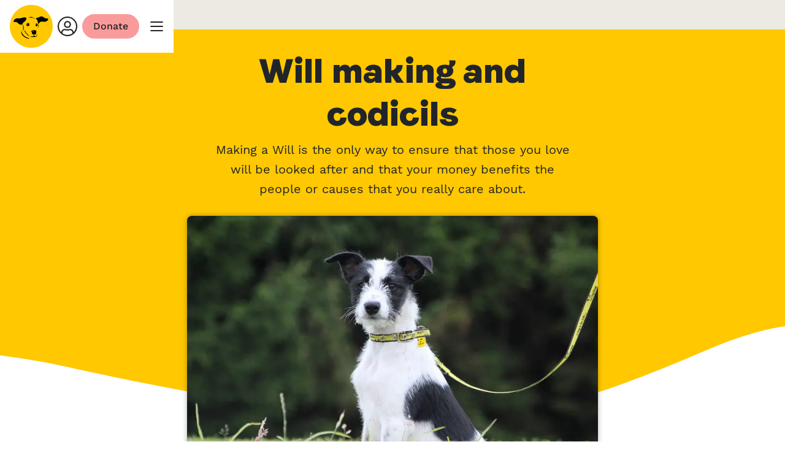

--- FILE ---
content_type: text/html
request_url: https://www.dogstrust.org.uk/support-us/wills-legacies/will-making-codicils
body_size: 127782
content:
<!DOCTYPE html><html lang="en-GB"><head><meta charSet="utf-8"/><meta http-equiv="x-ua-compatible" content="ie=edge"/><meta name="viewport" content="width=device-width, initial-scale=1, shrink-to-fit=no"/><meta name="generator" content="Gatsby 5.15.0"/><meta name="title" content="Will Making &amp; Codicils | Dogs Trust" data-gatsby-head="true"/><meta name="description" content="Making a Will or updating your existing Will is the only way to ensure that those you love will be looked after and that your money benefits the people or causes that you really care about." data-gatsby-head="true"/><meta name="abstract" content="" data-gatsby-head="true"/><meta name="keywords" content="" data-gatsby-head="true"/><meta name="robots" content="" data-gatsby-head="true"/><meta property="og:image" content="" data-gatsby-head="true"/><meta property="og:title" content="Will making and codicils  | Dogs Trust" data-gatsby-head="true"/><meta property="og:description" content="Making a Will is the only way to ensure that those you love will be looked after and that your money benefits the people or causes that you really" data-gatsby-head="true"/><meta property="og:url" content="https://www.dogstrust.org.uk/support-us/wills-legacies/will-making-codicils" data-gatsby-head="true"/><meta property="og:type" content="article" data-gatsby-head="true"/><meta name="twitter:card" content="summary" data-gatsby-head="true"/><meta name="twitter:site" content="@DogsTrust" data-gatsby-head="true"/><meta name="twitter:image" content="" data-gatsby-head="true"/><meta name="twitter:creator" content="Dog&#x27;s Trust" data-gatsby-head="true"/><meta name="twitter:title" content="Will making and codicils  | Dogs Trust" data-gatsby-head="true"/><meta name="twitter:description" content="Making a Will is the only way to ensure that those you love will be looked after and that your money benefits the people or causes that you really" data-gatsby-head="true"/><meta property="fb:app_id" content="279663086961898" data-gatsby-head="true"/><style data-href="/styles.e8bf07f29b7b27a74899.css" data-identity="gatsby-global-css">.gsc-control-cse{background-color:#faf5e6!important;border:0!important}.gsc-input-box{border-radius:8px!important;box-shadow:0 0 9px 0 rgba(0,0,0,.15);margin-right:16px}.gsc-webResult .gsc-result{background-color:#fff!important;margin-top:24px!important}.gsc-result{border-radius:12px;border-top:8px solid #ffc800!important;box-shadow:0 0 9px 0 rgba(0,0,0,.15);box-sizing:content-box;overflow:hidden;padding:16px!important}.gs-title{font-family:Fido,sans-serif!important;line-height:24px!important;margin:8px 0}.gs-visibleUrl{margin:8px 0}.gs-visibleUrl,.gs-visibleUrl span{font-family:Work Sans,sans-serif;font-size:var(--t-body-s);line-height:18px!important}.gs-snippet{font-family:Work Sans,sans-serif;font-size:16px!important;line-height:24px!important;margin:0 0 8px}.gs-image-box{display:none;height:100%!important}@media screen and (max-width:1023px){.gsc-cursor-box{background-color:#fff!important;border-radius:8px!important;color:#000!important;font-family:Work Sans,sans-serif;margin-top:24px!important}}.gsc-cursor-box{display:flex;font-family:Work Sans,sans-serif;justify-content:center;margin:24px auto!important}.gsc-results .gsc-cursor-box .gsc-cursor-page{border-radius:8px!important;box-shadow:0 0 9px 0 rgba(0,0,0,.15);box-sizing:border-box!important;color:#222;font-family:Work Sans,sans-serif;font-size:24px!important;margin-top:12px!important;max-height:40px!important;min-width:56px!important;padding:8px 16px!important}.gsc-cursor-page{background-color:#fff!important;color:#000!important}.gsc-cursor-current-page{background-color:#222!important;color:#fff!important}.SearchPage-module--outer--04c63{align-items:center;background-color:var(--c-sandy-fur);display:flex;flex-direction:column;min-height:calc(var(--s-1)*88);width:100%}.SearchPage-module--searchheading--4f088{align-items:flex-end;background-color:var(--c-sandy-fur);box-sizing:border-box;display:flex;max-width:calc(var(--s-1)*96);min-height:var(--s-7);padding-inline-start:16px;width:100%}.SearchPage-module--title--d7911{font-size:var(--s-3);line-height:var(--lh-body-l);margin-block-start:var(--s-2)}@media(min-width:64rem){.SearchPage-module--title--d7911{font-size:var(--s-4);line-height:var(--lh-body-xl)}}.SearchPage-module--searchcontainer--90b10{background-color:var(--c-sandy-fur);max-width:calc(var(--s-1)*96);min-height:calc(var(--s-1)*88);width:100%}.SearchPage-module--searchcontainer--90b10 b{background-color:var(--c-sunshine-yellow)!important;color:var(--c-black)!important;text-decoration:underline;text-decoration-style:dotted;text-underline-offset:1px;text-underline-position:under}.SearchPage-module--searchcontainer--90b10 button{background-color:var(--c-black)!important;border:1px solid var(--c-black)!important;border-radius:var(--s-2);box-sizing:border-box;display:flex;height:var(--s-5);padding:var(--s-1) var(--s-2)}.SearchPage-module--searchcontainer--90b10 button svg{fill:var(--c-white)!important;min-height:calc(var(--s-1)*2.5);min-width:calc(var(--s-1)*2.5)}.SearchPage-module--searchcontainer--90b10{font-family:var(--font-family);font-size:var(--t-body-l);font-weight:500;line-height:var(--lh-body-l)}.SearchPage-module--searchcontainer--90b10 a{color:var(--c-black)!important}.SearchPage-module--searchcontainer--90b10 span{color:var(--c-dawn);font-family:var(--font-family);font-size:var(--t-body-s);font-weight:500;line-height:var(--lh-body-xs)}@media(min-width:25.875rem){.SearchPage-module--searchcontainer--90b10 span{line-height:var(--lh-body-s)}}.KeepInTouchPage-module--relinquishmenthandover--c2f9d{background-color:var(--c-sandy-fur);position:relative;width:100%}.KeepInTouchPage-module--pagecontent--ac52f{background-color:var(--c-sandy-fur);width:100%}.DashboardCard-module--dashboardCardComponent--438e3{align-items:center;background:var(--c-sunshine-yellow);border-radius:var(--s-1);box-shadow:var(--sh-box-card);display:flex;line-height:0;overflow:hidden;position:relative;width:100%}@media(max-width:46.875rem){.DashboardCard-module--dashboardCardComponent--438e3{width:100%}}.DashboardCard-module--cardImage--ce271{max-height:calc(var(--s-10)*3);min-height:100%;min-width:40%;object-fit:cover;overflow:hidden;width:40%}@media(min-width:64rem){.DashboardCard-module--cardImage--ce271{width:50%}}.DashboardCard-module--cardText--f112a{display:flex;flex-direction:column;gap:var(--s-1);justify-content:center;padding-block:var(--s-4);padding-inline:var(--s-2) var(--s-4);width:auto}.DashboardCard-module--title--a3762{font-size:var(--t-heading-m);line-height:var(--lh-heading-m)}@media(min-width:37.5rem){.DashboardCard-module--title--a3762{font-size:var(--t-heading-l);line-height:var(--lh-heading-m)}}.DashboardCard-module--subCopy--b7ea8{margin:0}.DogListingPage-module--listingssection--890a6{background-color:var(--c-sunshine-yellow);display:flex;flex-direction:column;position:relative;width:100%}.RelinquishmentHandoverPage-module--relinquishmenthandover--25738{background-color:var(--c-sandy-fur);position:relative;width:100%}.RelinquishmentHandoverPage-module--pagecontent--a8814{background-color:var(--c-sandy-fur);width:100%}.OurCentresPage-module--ourcentres--55ee3{position:relative;width:100%}.CentreListings-module--centrelistingouter--7b967{display:flex;justify-content:center;margin-block-end:0;padding-block-start:var(--s-4);position:relative;width:100%}@media screen and (min-width:64rem){.CentreListings-module--centrelistingouter--7b967{margin-bottom:0}}.CentreListings-module--centrelistingouter--7b967{background-color:var(--c-sandy-fur);overflow:hidden}.CentreListings-module--centrelistinginner--8d7a0{align-items:center;background-color:var(--c-sandy-fur);display:flex;flex-direction:column;justify-content:flex-start;width:100%}.CentreListings-module--container--4f8c1{display:flex;flex-direction:column;width:100%}.CentreListings-module--cards--5ea6c{display:grid;gap:var(--s-2);grid-template-columns:1fr;margin-block-start:var(--s-2);max-height:100%;min-height:var(--s-4);width:100%}@media(min-width:46.875rem){.CentreListings-module--cards--5ea6c{grid-template-columns:1fr 1fr}}@media(min-width:64rem){.CentreListings-module--cards--5ea6c{grid-template-columns:1fr 1fr 1fr}}.CentreListings-module--sortfilters--8fc02{border:0;border-radius:var(--s-1);box-shadow:var(--sh-box-outer);box-sizing:border-box;color:var(--c-black);display:flex;font-family:var(--font-family);font-weight:600;height:var(--s-6);padding-inline-end:var(--s-1);padding-inline-start:var(--s-1);position:relative;text-decoration:none!important;white-space:nowrap}.CentreListings-module--sortfilters--8fc02:hover{cursor:pointer}.CentreListings-module--sortfilters--8fc02{background-color:var(--c-white);font-size:var(--t-body-s);margin:var(--s-1);max-width:calc(100% - 32px)!important;z-index:var(--z-app-shell)}.CentreListings-module--viewmorewrapper--f3879{align-items:center;display:flex;flex-direction:column;gap:var(--s-2);height:calc(var(--s-1)*18);justify-content:center;padding:var(--s-2);width:100%}.CentreListings-module--viewmoretext--b27c3{font-family:var(--font-family);font-size:var(--t-body-s);font-weight:500;line-height:var(--lh-body-xxs);text-align:center}.CentreListings-module--showmorebutton--2e563{background-color:var(--c-sandy-fur)}.CentreListings-module--listbreak--c625a{border-block-end:3px solid var(--c-oatmeal-40);margin:var(--s-2) auto;width:80%}@media(min-width:46.875rem){.CentreListings-module--listbreak--c625a{grid-column:span 2}}@media(min-width:64rem){.CentreListings-module--listbreak--c625a{grid-column:span 3}}.CentreListings-module--loadingbar--3a258{border-block-end:3px solid var(--c-oatmeal-40);display:flex;justify-self:left;width:var(--s-common-element-width-m)}.CentreListings-module--loadingbarfiller--a7b86{border-block-end:3px solid var(--c-dawn);margin-block-end:-3px}.RelinquishmentTriagePage-module--triagetoolpage--f44fc{background-color:var(--c-sunshine-yellow);box-sizing:border-box;padding-block-end:var(--s-2);width:100%}.RelinquishmentTriagePage-module--outer--4804a{align-items:center;box-sizing:border-box;display:flex;flex-direction:column;justify-content:center;padding:var(--s-2);width:100%}@media only screen and (min-width:37.5rem){.RelinquishmentTriagePage-module--outer--4804a{padding:var(--s-8) var(--s-1)}}.RelinquishmentTriagePage-module--inner--b9f56{max-width:calc(var(--s-1)*94);width:100%}.RelinquishmentTriagePage-module--heading--574d9{box-sizing:border-box;padding:var(--s-1);padding-block-start:var(--s-4);width:100%}.RelinquishmentTriagePage-module--heading--574d9 p{font-family:var(--font-family);font-size:21px;font-weight:500;line-height:var(--lh-body-l)}.RelinquishmentTriagePage-module--questions--500d0{display:flex;flex-direction:column;margin:var(--s-4) 0;max-width:calc(var(--s-1)*75);width:100%}.RelinquishmentTriagePage-module--question--0c56c{align-items:center;background-color:var(--c-white);border-radius:var(--s-1);box-sizing:border-box;cursor:pointer;display:flex;flex-direction:row;margin:var(--s-1);min-height:47px;padding:var(--s-1)}.RelinquishmentTriagePage-module--question--0c56c .RelinquishmentTriagePage-module--inputwrapper--6a993{align-items:center;display:flex;height:100%;min-width:var(--s-5)}.RelinquishmentTriagePage-module--question--0c56c .RelinquishmentTriagePage-module--inputwrapper--6a993 input{color:var(--c-black)}.RelinquishmentTriagePage-module--question--0c56c .RelinquishmentTriagePage-module--inputwrapper--6a993 input[type=radio]{border:1px solid var(--c-dawn)}.RelinquishmentTriagePage-module--question--0c56c .RelinquishmentTriagePage-module--inputwrapper--6a993 input[type=radio]:checked{border:1px solid var(--c-black)}.RelinquishmentTriagePage-module--question--0c56c label{align-items:center;font-family:var(--font-family);font-weight:500;margin-block-end:0;max-width:calc(100% - 45px)}@media only screen and (min-width:37.5rem){.RelinquishmentTriagePage-module--question--0c56c .RelinquishmentTriagePage-module--label--b441e{font-size:16px}}.RelinquishmentTriagePage-module--buttonwrapper--c5c4f{box-sizing:border-box;margin-block-start:var(--s-1);padding:var(--s-1);width:100%}.RelinquishmentTriagePage-module--back--5b88f{color:var(--c-midnight);cursor:pointer;font-family:var(--font-family);line-height:calc(var(--s-1)*2.25);text-decoration-line:underline;text-decoration-style:dotted;text-decoration-thickness:1px;text-underline-position:under}.RelinquishmentTriagePage-module--back--5b88f:hover{background-color:var(--c-midnight-16pc-opacity);text-decoration-style:solid}.RelinquishmentTriagePage-module--back--5b88f:active{background-color:var(--c-midnight-16pc-opacity);text-decoration-style:dotted}.RelinquishmentTriagePage-module--back--5b88f:visited{text-decoration-style:solid}.RelinquishmentTriagePage-module--back--5b88f{background-color:transparent;border:0;margin:var(--s-2);padding:0;width:45px}.CharityShopListingPage-module--charityshops--6d08f{position:relative;width:100%}.CharityShopListings-module--shoplistingouter--9336c{display:flex;justify-content:center;margin-block-end:0;padding-block-start:var(--s-4);position:relative;width:100%}@media screen and (min-width:64rem){.CharityShopListings-module--shoplistingouter--9336c{margin-bottom:0}}.CharityShopListings-module--shoplistingouter--9336c{background-color:var(--c-sandy-fur);overflow:hidden}.CharityShopListings-module--shoplistinginner--51548{align-items:center;background-color:var(--c-sandy-fur);display:flex;flex-direction:column;justify-content:flex-start;width:100%}.CharityShopListings-module--container--fe36f{display:flex;flex-direction:column;width:100%}.CharityShopListings-module--cards--27dc9{display:grid;gap:var(--s-2);grid-template-columns:1fr;margin-block-start:var(--s-2);min-height:var(--s-4);position:relative;width:100%}@media(min-width:37.5rem){.CharityShopListings-module--cards--27dc9{grid-template-columns:1fr 1fr}}@media(min-width:64rem){.CharityShopListings-module--cards--27dc9{grid-template-columns:1fr 1fr 1fr}}.CharityShopListings-module--sortfilters--bf207{border:0;border-radius:var(--s-1);box-shadow:var(--sh-box-outer);box-sizing:border-box;color:var(--c-black);display:flex;font-family:var(--font-family);font-weight:600;height:var(--s-6);padding-inline-end:var(--s-1);padding-inline-start:var(--s-1);position:relative;text-decoration:none!important;white-space:nowrap}.CharityShopListings-module--sortfilters--bf207:hover{cursor:pointer}.CharityShopListings-module--sortfilters--bf207{background-color:var(--c-white);font-size:var(--t-body-s);margin:var(--s-1);z-index:var(--z-app-shell)}.CharityShopListings-module--viewmorewrapper--d54f6{align-items:center;display:flex;flex-direction:column;height:calc(var(--s-1)*18);justify-content:space-evenly;padding:var(--s-2);width:100%}.CharityShopListings-module--viewmoretext--274d9{font-family:var(--font-family);font-size:var(--t-body-s);font-weight:500;line-height:var(--lh-body-xxs)}.CharityShopListings-module--showmorebutton--6832e{background-color:var(--c-sandy-fur)}.CharityShopListings-module--listbreak--f3035{border-block-end:3px solid var(--c-oatmeal-40);margin:var(--s-2) auto;width:80%}@media(min-width:37.5rem){.CharityShopListings-module--listbreak--f3035{grid-column:span 2}}@media(min-width:64rem){.CharityShopListings-module--listbreak--f3035{grid-column:span 3}}.CharityShopListings-module--loadingbar--6bd93{border-block-end:3px solid var(--c-oatmeal-40);display:flex;justify-self:left;width:var(--s-common-element-width-m)}.CharityShopListings-module--loadingbarfiller--64452{border-block-end:3px solid var(--c-dawn);margin-block-end:-3px}.IntroWithCircularImage-module--mobile--2f5e8{width:100%}@media screen and (min-width:64rem){.IntroWithCircularImage-module--mobile--2f5e8{display:none}}.IntroWithCircularImage-module--mobile--2f5e8 .IntroWithCircularImage-module--herowithimagecontainerouter--2dbae{align-items:center;background-color:var(--c-sunshine-yellow);display:flex;flex-direction:column;justify-content:center;overflow:hidden;position:relative;width:100%}.IntroWithCircularImage-module--mobile--2f5e8 .IntroWithCircularImage-module--herowithimagecontainer--a6b3d{background-color:var(--c-sunshine-yellow);display:flex;flex-direction:column;height:auto;justify-content:space-between;max-width:56.25rem;min-height:calc(var(--s-1)*31);position:relative;width:100%}@media screen and (min-width:37.5rem){.IntroWithCircularImage-module--mobile--2f5e8 .IntroWithCircularImage-module--herowithimagecontainer--a6b3d{min-height:calc(var(--s-1)*40)}}.IntroWithCircularImage-module--mobile--2f5e8 .IntroWithCircularImage-module--herowithimagecontainer--a6b3d img{height:auto;width:100%}.IntroWithCircularImage-module--mobile--2f5e8 .IntroWithCircularImage-module--bordersection--5765e{display:flex;flex-direction:column;height:auto;inset-block-end:0;justify-content:flex-end;position:absolute;width:100%}.IntroWithCircularImage-module--mobile--2f5e8 .IntroWithCircularImage-module--border--ed10f{display:flex;flex-direction:column;inset-block-end:-2px;justify-content:flex-end;min-width:100%;position:relative}.IntroWithCircularImage-module--mobile--2f5e8 .IntroWithCircularImage-module--textcontainer--0b368{align-items:center;display:flex;flex-direction:column;justify-content:center;max-width:calc(var(--s-1)*50);text-align:center;width:90%}.IntroWithCircularImage-module--desktop--af039{width:100%}@media screen and (max-width:1023px){.IntroWithCircularImage-module--desktop--af039{display:none}}.IntroWithCircularImage-module--desktop--af039 .IntroWithCircularImage-module--herowithimagecontainerouter--2dbae{align-items:center;background-color:var(--c-sunshine-yellow);display:flex;flex-direction:column;justify-content:center;overflow:hidden;position:relative;width:100%}.IntroWithCircularImage-module--desktop--af039 .IntroWithCircularImage-module--herowithimagecontainerinner--7566e{display:flex;margin-block-end:var(--s-4);width:100%}.IntroWithCircularImage-module--desktop--af039 .IntroWithCircularImage-module--herowithimagecontainer--a6b3d{background-color:var(--c-sunshine-yellow);display:flex;flex-direction:column;height:417px;justify-content:space-between;max-width:calc(var(--s-1)*75);position:relative;width:100%}.IntroWithCircularImage-module--desktop--af039 .IntroWithCircularImage-module--herowithimagecontainer--a6b3d img{height:417px;width:calc(var(--s-1)*75)}.IntroWithCircularImage-module--desktop--af039 .IntroWithCircularImage-module--bordersection--5765e{display:flex;flex-direction:column;inset-block-end:0;justify-content:flex-end;position:absolute;width:calc(var(--s-1)*75)}.IntroWithCircularImage-module--desktop--af039 .IntroWithCircularImage-module--border--ed10f{display:flex;flex-direction:column;inset-block-end:-2px;justify-content:flex-end;min-width:100%;position:relative}.IntroWithCircularImage-module--desktop--af039 .IntroWithCircularImage-module--textcontainer--0b368{align-items:center;display:flex;flex-direction:column;justify-content:center;max-width:calc(var(--s-1)*50);text-align:center;width:90%}.IntroWithCircularImage-module--desktop--af039 .IntroWithCircularImage-module--textcontainer--0b368 h1{margin-block-start:var(--s-4)}.AppealPage-module--contentarea--beec1{background-color:var(--c-white);display:flex;flex-direction:column;height:100%;position:relative;width:100%}.AppealPage-module--bordersection--0dadb{background-color:var(--c-sunshine-yellow);display:flex;height:auto;max-height:calc(var(--s-1)*75);position:relative;width:100%}.AppealPage-module--bordersection--0dadb .AppealPage-module--border--830da{display:flex;flex-direction:column;justify-content:flex-end;pointer-events:none;position:relative;width:100%;z-index:var(--z-app-shell)}@media(min-width:37.5rem){.AppealPage-module--bordersection--0dadb .AppealPage-module--border--830da{margin-block-start:calc(var(--s-6)*-1)}}.AppealPage-module--bordersection--0dadb .AppealPage-module--border--830da svg{width:100%}.AppealPage-module--ctacontainer--8debc{align-self:center;display:flex;justify-content:center;margin-block-end:var(--s-4)}.BasicPage-module--contentarea--27ae5,.BreedPage-module--breedpage--794a8{height:100%;position:relative;width:100%}.BreedPage-module--breedpage--794a8{background-color:var(--c-white);display:flex;flex-direction:column}.BreedPage-module--pagecontent--4308e{background-color:var(--c-white);box-sizing:border-box;margin:0 auto;padding:0;position:relative;width:100%}.BreedPage-module--sharewrapper--18a06{box-sizing:border-box;margin-block-end:var(--s-2);margin-inline-end:auto;margin-inline-start:auto;max-width:calc(var(--s-1)*93);padding:0 var(--s-2);padding-block-start:var(--s-1);width:100%}@media only screen and (min-width:37.5rem){.BreedPage-module--sharewrapper--18a06{padding:var(--s-1) 0 0 0;width:75%}}@media only screen and (min-width:64rem){.BreedPage-module--sharewrapper--18a06{width:65%}}.CharityShopPage-module--charityshoppage--668e1{background-color:var(--c-white);display:flex;flex-direction:column;height:100%;position:relative;width:100%}.CharityShopPage-module--about--44dda{background-color:var(--c-white);box-sizing:border-box;margin:0 auto;padding:0;position:relative;width:100%}.CharityShopPage-module--about--44dda .CharityShopPage-module--heading--1b065,.CharityShopPage-module--about--44dda .CharityShopPage-module--leadpara--0c8e6{width:100%}.CharityShopPage-module--about--44dda .CharityShopPage-module--leadpara--0c8e6 ul li:before{background-color:var(--c-black);border-radius:50%;content:"";height:12px;inset-block-start:var(--s-1);inset-inline-start:5px;margin:auto;position:absolute;text-align:center;width:12px}.CharityShopPage-module--about--44dda .CharityShopPage-module--imagewrapper--84f9e{border-radius:var(--s-1);height:100%;overflow:hidden;padding-block-start:75%;position:relative;width:100%}@media screen and (min-width:37.5rem){.CharityShopPage-module--about--44dda .CharityShopPage-module--imagewrapper--84f9e{padding-block-start:57.1428571429%}}.CharityShopPage-module--about--44dda .CharityShopPage-module--imagewrapper--84f9e img{border:0;inset-block-start:0;inset-inline-start:0;object-fit:scale-down;object-position:center center;position:absolute;width:100%}.CharityShopPage-module--about--44dda .CharityShopPage-module--imagecaption--670f3{color:var(--c-dawn);font-family:var(--font-family);font-size:var(--t-body-s);font-weight:500;line-height:var(--lh-body-xs);width:100%}@media(min-width:25.875rem){.CharityShopPage-module--about--44dda .CharityShopPage-module--imagecaption--670f3{line-height:var(--lh-body-s);margin:var(--s-1) 0}}.CharityShopPage-module--about--44dda .CharityShopPage-module--intropara--d3018{width:100%}.CharityShopPage-module--about--44dda .CharityShopPage-module--intropara--d3018 ul li:before{background-color:var(--c-black);border-radius:50%;content:"";height:12px;inset-block-start:var(--s-1);inset-inline-start:5px;margin:auto;position:absolute;text-align:center;width:12px}.DogPage-module--contentarea--55760{background-color:var(--c-white);height:100%;position:relative;width:100%}.DogPage-module--mobileenquireorshare--376a2{background-color:var(--c-white);box-sizing:border-box;display:flex;flex-direction:column;max-width:calc(var(--s-1)*63);min-height:calc(var(--s-1)*19);width:100%}@media screen and (min-width:64rem){.DogPage-module--mobileenquireorshare--376a2{display:none}}.DogPage-module--doginfosections--62423{background-color:var(--c-white);box-sizing:border-box;width:100%}.DogPage-module--dogprofilebreed--dfd9e{margin-inline:auto;max-width:56rem}.EventPage-module--contentarea--70927{background-color:var(--c-white);display:flex;flex-direction:column}.EventPage-module--contentarea--70927,.LandingPage-module--contentarea--11413,.QuizPage-module--contentarea--da615{height:100%;position:relative;width:100%}.QuizPage-module--contentarea--da615{background-color:var(--c-sandy-fur);border-top:2px solid var(--c-oatmeal-60);box-shadow:var(--c-oatmeal) inset 0 0 16px;min-height:400px;padding:50px 20px}@media(min-width:64rem){.QuizPage-module--contentarea--da615{padding:30px}}.QuizPage-module--contentarea--da615 h1{left:-9999px;position:absolute;visibility:hidden}.QuizPage-module--contentarea--da615 h2{line-height:var(--lh-heading-m)}@keyframes QuizPage-module--fadeInUp--11b7e{0%{opacity:0;transform:translateY(100%)}to{opacity:1;transform:translateY(0)}}.QuizPage-module--fadeInUp-animation--0a1d8{animation:QuizPage-module--fadeInUp--11b7e 1.5s both}.QuizPage-module--contentarea--da615 legend{font-size:var(--s-6);font-weight:700}.QuizPage-module--contentarea--da615 label[for^=root_]{font-size:var(--s-3);font-weight:700}@media(min-width:64rem){.QuizPage-module--contentarea--da615 label[for^=root_]{max-width:40%}}.QuizPage-module--form-group--282c5{padding-top:0}.QuizPage-module--summary--6c7b8{width:100%}.QuizPage-module--summaryContent--e2a18{align-items:center;align-items:flex-start;display:flex;flex-direction:column;flex-wrap:wrap;justify-content:space-between}@media(min-width:64rem){.QuizPage-module--summaryContent--e2a18{flex-direction:row}}.QuizPage-module--summaryText--a63db{flex:1 1 100%}@media(min-width:64rem){.QuizPage-module--summaryText--a63db{flex:0 0 60%}}.QuizPage-module--textContainer--799ca{text-align:center}.QuizPage-module--textContainer--799ca h2{line-height:var(--lh-heading-m);margin-block-end:var(--s-4);margin-block-start:var(--s-4)}@media(min-width:64rem){.QuizPage-module--textContainer--799ca{padding-left:47px;padding-right:47px;text-align:left}}.QuizPage-module--imageContainer--66782{align-items:center;display:flex;flex:1 1;justify-content:center;margin-top:1rem;width:100%}@media(min-width:64rem){.QuizPage-module--imageContainer--66782{flex:1 1;margin-top:0}}.QuizPage-module--imageContainer--66782 img{display:block;height:auto;margin:0 auto;max-width:100%}.QuizPage-module--progressContainer--d95d1{align-items:flex-end;background-color:var(--c-white);border-top:2px solid var(--c-oatmeal-60);display:flex;flex-direction:row;height:110px;justify-content:space-evenly;margin-top:8px;padding-inline:var(--s-4);position:relative;width:100%}.QuizPage-module--quizNavigation--20f6b{background-color:var(--c-oatmeal);border-radius:16px;display:inline-block;margin-block-start:50px;max-width:423px;padding-block:var(--s-3);padding-inline:var(--s-3);width:100%}.QuizPage-module--quizNavigation--20f6b button{margin:0}.QuizPage-module--quizNavigation--20f6b .QuizPage-module--buttonText--595c6{padding-inline-end:var(--s-1)}.RehomingCentreArticlePage-module--rehomingcentrearticlepage--9c516,.RehomingCentrePage-module--rehomingcentrepage--41dd9{background-color:var(--c-white);display:flex;flex-direction:column;height:100%;position:relative;width:100%}.RehomingCentrePage-module--aboutandpromo--8dd15{display:flex;flex-direction:column;position:relative;width:100%}@media screen and (min-width:64rem){.RehomingCentrePage-module--aboutandpromo--8dd15{flex-direction:row}}.RehomingCentrePage-module--about--479a7{background-color:var(--c-white);box-sizing:border-box;padding:0 var(--s-2) var(--s-4);position:relative;width:100%}@media screen and (min-width:64rem){.RehomingCentrePage-module--about--479a7{padding-inline:var(--s-1) var(--s-8);width:calc(100% - 368px + var(--s-4))}}.RehomingCentrePage-module--about--479a7 .RehomingCentrePage-module--heading--6aa8b{width:100%}.RehomingCentrePage-module--about--479a7 .RehomingCentrePage-module--heading--6aa8b h2{font-size:var(--s-3);line-height:var(--lh-body-l)}@media(min-width:64rem){.RehomingCentrePage-module--about--479a7 .RehomingCentrePage-module--heading--6aa8b h2{font-size:var(--s-4);line-height:var(--lh-body-xl)}}.RehomingCentrePage-module--about--479a7 .RehomingCentrePage-module--leadpara--a6182{width:100%}.RehomingCentrePage-module--about--479a7 .RehomingCentrePage-module--leadpara--a6182 ul li:before{background-color:var(--c-black);border-radius:50%;content:"";height:12px;inset-block-start:var(--s-1);inset-inline-start:5px;margin:auto;position:absolute;text-align:center;width:12px}.RehomingCentrePage-module--about--479a7 .RehomingCentrePage-module--imagewrapper--2f1e8{border-radius:var(--s-1);margin-block-end:var(--s-2);overflow:hidden;padding-block-start:75%;position:relative;width:100%}@media screen and (min-width:37.5rem){.RehomingCentrePage-module--about--479a7 .RehomingCentrePage-module--imagewrapper--2f1e8{padding-block-start:57.1428571429%}}.RehomingCentrePage-module--about--479a7 .RehomingCentrePage-module--imagewrapper--2f1e8 img{border:0;inset-block-start:0;inset-inline-start:0;object-fit:scale-down;object-position:center center;position:absolute;width:100%}.RehomingCentrePage-module--about--479a7 .RehomingCentrePage-module--imagecaption--6589a{color:var(--c-dawn);font-family:var(--font-family);font-size:var(--t-body-s);font-weight:500;line-height:var(--lh-body-xs);width:100%}@media(min-width:25.875rem){.RehomingCentrePage-module--about--479a7 .RehomingCentrePage-module--imagecaption--6589a{line-height:var(--lh-body-s)}}.RehomingCentrePage-module--about--479a7 .RehomingCentrePage-module--imagecaption--6589a{margin-block-end:var(--s-2);margin-block-start:-8px}.RehomingCentrePage-module--about--479a7 .RehomingCentrePage-module--intropara--7132f{width:100%}.RehomingCentrePage-module--about--479a7 .RehomingCentrePage-module--intropara--7132f ul li:before{background-color:var(--c-black);border-radius:50%;content:"";height:12px;inset-block-start:var(--s-1);inset-inline-start:5px;margin:auto;position:absolute;text-align:center;width:12px}.RehomingCentrePage-module--promosection--51d8d{background-color:var(--c-white);display:flex;flex-direction:column;gap:var(--s-4);position:relative;width:100%}@media screen and (min-width:64rem){.RehomingCentrePage-module--promosection--51d8d{width:calc(368px + var(--s-4))}}.RelinquishmentTriageSupportArticlePage-module--relinquishmentsupportarticle--b8618{background-color:var(--c-sandy-fur);width:100%}.RelinquishmentTriageSupportArticlePage-module--outer--7864b{align-items:center;box-sizing:border-box;display:flex;flex-direction:column;justify-content:center;margin-block-start:var(--s-6);padding:var(--s-2);width:100%}@media only screen and (min-width:37.5rem){.RelinquishmentTriageSupportArticlePage-module--outer--7864b{padding:0 var(--s-1)}}.RelinquishmentTriageSupportArticlePage-module--inner--bc0d5{width:100%}.RelinquishmentTriageSupportArticlePage-module--heading--ce17a{margin-inline:auto;max-width:64rem;width:100%}.RelinquishmentTriageSupportArticlePage-module--headingtext--e9673{color:var(--c-dawn);font-family:var(--font-family);font-weight:600;margin-block-end:var(--s-1);margin-inline:auto;max-width:64rem}.RelinquishmentTriageSupportArticlePage-module--intro--cd3a3{margin-inline:auto;max-width:64rem;width:100%}.RelinquishmentTriageSupportArticlePage-module--intro--cd3a3 p{font-family:var(--font-family);font-size:var(--t-body-l);font-weight:500;line-height:var(--lh-body-l)}.RelinquishmentTriageSupportArticlePage-module--sections--b8676{width:100%}.RelinquishmentTriageSupportArticlePage-module--contactus--b6172{align-items:center;background-color:var(--c-white);box-sizing:border-box;display:flex;flex-direction:column;justify-content:center;margin-block-start:var(--s-4);padding-block-end:var(--s-4);width:100%}.RelinquishmentTriageSupportArticlePage-module--contactus--b6172 .RelinquishmentTriageSupportArticlePage-module--contactuscontent--7739e{align-items:center;display:flex;flex-direction:column;height:100%;justify-content:center;margin-block-start:var(--s-2);width:100%}.RelinquishmentTriageSupportArticlePage-module--contactus--b6172 .RelinquishmentTriageSupportArticlePage-module--contactuscontent--7739e .RelinquishmentTriageSupportArticlePage-module--extrabuttonwrapper--9038b{margin-block-start:0;margin-inline-end:auto;margin-inline-start:auto;max-width:50%;min-width:50%}.VolunteerRolePage-module--volunteerrolepage--3a376{background-color:var(--c-white);display:flex;flex-direction:column;height:100%;position:relative;width:100%}.VolunteerRolePage-module--pagecontent--f91a6{background-color:var(--c-white);box-sizing:border-box;margin:0 auto;padding:0;position:relative;width:100%}.VolunteerRolePage-module--heading--8a9b7{margin-block-start:var(--s-5);margin-inline-end:auto;margin-inline-start:auto;padding:0;width:90%}@media screen and (min-width:37.5rem){.VolunteerRolePage-module--heading--8a9b7{width:75%}}@media screen and (min-width:64rem){.VolunteerRolePage-module--heading--8a9b7{width:65%}}.VolunteerRolePage-module--heading--8a9b7{max-width:calc(var(--s-1)*93)}.VolunteerVacancyPage-module--volunteervacancypage--5c144{background-color:var(--c-white);display:flex;flex-direction:column;height:100%;position:relative;width:100%}.VolunteerVacancyPage-module--pagecontent--2eae4{background-color:var(--c-white);box-sizing:border-box;margin:0 auto;padding:0;position:relative;width:100%}.VolunteerVacancyPage-module--heading--8da20{margin-block-start:var(--s-5);padding:0;width:100%}.VolunteerVacancyPage-module--heading--8da20 .VolunteerVacancyPage-module--date--14973{display:block;margin-block-end:15px}.VolunteerVacancyPage-module--subheading--359ea{font-size:var(--t-heading-m)}@media(min-width:64rem){.VolunteerVacancyPage-module--subheading--359ea{font-size:var(--t-heading-l)}}.VolunteerVacancyPage-module--buttonwrapper--2d237{margin-block-end:var(--s-5);margin-inline-end:auto;margin-inline-start:auto;padding:0;width:90%}@media screen and (min-width:37.5rem){.VolunteerVacancyPage-module--buttonwrapper--2d237{width:75%}}@media screen and (min-width:64rem){.VolunteerVacancyPage-module--buttonwrapper--2d237{width:65%}}.VolunteerVacancyPage-module--buttonwrapper--2d237{max-width:calc(var(--s-1)*93)}.InlineFilters-module--inlinefilters--cef80{align-items:center;background-color:var(--c-sandy-fur);border-radius:var(--s-1);box-sizing:border-box;display:flex;flex-direction:column;height:calc(var(--s-1)*64);justify-content:space-evenly;padding:var(--s-2) var(--s-4);position:relative;width:95%}@media screen and (min-width:37.5rem){.InlineFilters-module--inlinefilters--cef80{height:493px;width:404px}}.InlineFilters-module--inlinefilters--cef80{overflow:hidden}.InlineFilters-module--title--3ebd8{font-size:var(--s-3);line-height:var(--lh-body-l);width:100%}.InlineFilters-module--label--307f8{font-family:var(--font-family);font-size:var(--t-body-l);font-weight:500;line-height:var(--lh-body-l);width:100%}.InlineFilters-module--label--307f8>span{display:inline-block;font-family:var(--font-family)}.InlineFilters-module--searchinput--4fccb{background-color:var(--c-white);border:0;border-radius:var(--s-0-5);box-shadow:var(--sh-box-card);box-sizing:border-box;font-family:var(--font-family);font-size:var(--t-body-l);font-weight:500;height:var(--s-6);padding-block-end:0;padding-inline-end:var(--s-5);width:100%}.InlineFilters-module--distancecontainer--3a5c3{display:flex;flex-direction:column;justify-content:space-between;width:100%}.InlineFilters-module--distancecontrols--0b079{display:flex;flex-direction:row;justify-content:space-between;width:100%}.InlineFilters-module--distancerange--e93f7{display:none;margin-block-start:var(--s-2);width:55%}@media screen and (min-width:25.875rem){.InlineFilters-module--distancerange--e93f7{display:block}}.InlineFilters-module--distanceselect--34b9a{-webkit-appearance:none;-moz-appearance:radio-container;background:url([data-uri]) no-repeat 100%;background-color:var(--c-white);background-origin:content-box;border:0;border-radius:var(--s-0-5);box-shadow:var(--sh-box-card);box-sizing:border-box;color:var(--c-midnight);font-family:var(--font-family);font-size:var(--t-body-l);height:var(--s-6);opacity:1;padding-inline-end:var(--s-1);padding-inline-start:var(--s-2);-webkit-user-select:none;user-select:none;width:100%}.InlineFilters-module--distanceselect--34b9a:disabled{opacity:.4}@media screen and (min-width:25.875rem){.InlineFilters-module--distanceselect--34b9a{width:40%}}.InlineFilters-module--breedorlocationselector--26a34{align-items:center;align-self:center;box-shadow:var(--sh-box-card);box-sizing:border-box;display:flex;font-family:var(--font-family);justify-content:space-between;margin:0 auto var(--s-1) auto;padding-inline-end:var(--s-2);padding-inline-start:var(--s-2);white-space:nowrap}.InlineFilters-module--breedorlocationselector--26a34:hover{cursor:pointer}.InlineFilters-module--breedorlocationselector--26a34{background-color:var(--c-white);border:0;border-radius:var(--s-1);color:var(--c-midnight);height:var(--s-6);width:100%}.InlineFilters-module--breedtext--13eaf{align-items:center;box-sizing:border-box;display:flex;font-weight:500;justify-content:flex-start}.InlineFilters-module--breedselectedcount--795ff{background-color:var(--c-midnight);border-radius:12px;color:var(--c-white);font-family:var(--font-family);height:var(--s-3);margin-inline-start:var(--s-1);width:var(--s-3)}.InlineFilters-module--addbreedsicon--f42eb,.InlineFilters-module--breedselectedcount--795ff{align-items:center;display:flex;justify-content:center}.InlineFilters-module--viewmore--948cb{line-height:calc(var(--s-1)*2.25);text-decoration-line:underline;text-decoration-style:dotted;text-decoration-thickness:1px}.InlineFilters-module--viewmore--948cb:hover{background-color:var(--c-midnight-16pc-opacity);text-decoration-style:solid}.InlineFilters-module--viewmore--948cb:active{background-color:var(--c-midnight-16pc-opacity);text-decoration-style:dotted}.InlineFilters-module--viewmore--948cb:visited{text-decoration-style:solid}.InlineFilters-module--viewmore--948cb{color:var(--c-midnight);cursor:pointer;font-family:var(--font-family);font-size:var(--t-body-m);font-weight:500;letter-spacing:0;line-height:var(--lh-body-m);-webkit-text-decoration:dotted underline!important;text-decoration:dotted underline!important;text-decoration-color:var(--c-midnight);text-underline-offset:4px;text-underline-position:under}.InlineFilters-module--loadingoverlay--93160{height:100%;pointer-events:none;position:absolute;width:100%}.InlineFilters-module--loadingoverlay--93160 .InlineFilters-module--loadingbackground--f63da{background-color:var(--c-sandy-fur);height:100%;opacity:.7;position:absolute;width:100%;z-index:1}.InlineFilters-module--loadingoverlay--93160 .InlineFilters-module--loadingicon--afe6d{align-items:center;display:flex;flex-direction:column;height:100%;justify-content:center;position:absolute;width:100%;z-index:var(--z-app-shell)}.InlineFilters-module--accessibilityalert--1ec0c{clip:rect(0 0 0 0);clip-path:inset(50%);height:1px;overflow:hidden;position:absolute;white-space:nowrap;width:1px}.SizeGuide-module--fullpagewrapper--93318{height:100vh;inset-block-start:0;inset-inline-end:0;pointer-events:none;position:fixed;width:100vw;z-index:var(--z-modal)}.SizeGuide-module--fullpageoverlay--b4a05{background-color:rgba(2,2,2,.6);display:none;height:100vh;position:fixed;width:100vw;z-index:1}@media only screen and (min-width:64rem){.SizeGuide-module--fullpageoverlay--b4a05{display:flex}}@keyframes SizeGuide-module--slideIn--0d4f3{0%{inset-inline-end:-100%}to{inset-inline-end:0}}@keyframes SizeGuide-module--slideOut--459b0{0%{inset-inline-end:0}to{inset-inline-end:-100%}}.SizeGuide-module--component--ce262{background-color:#f6f4f1;box-sizing:border-box;display:flex;flex-direction:column;height:100%;inset-inline-end:0;inset-inline-end:-100%;justify-content:center;pointer-events:all;position:fixed;width:100%;z-index:var(--z-app-shell)}@media only screen and (min-width:64rem){.SizeGuide-module--component--ce262{width:calc(var(--s-1)*88)}}.SizeGuide-module--componentvisible--4dd9a{animation:SizeGuide-module--slideIn--0d4f3 .5s forwards;animation-delay:.3s;-webkit-animation:SizeGuide-module--slideIn--0d4f3 .5s forwards;-webkit-animation-delay:.3s}.SizeGuide-module--componenthidden--2370b{animation:SizeGuide-module--slideOut--459b0 .5s forwards;animation-delay:0s;-webkit-animation:SizeGuide-module--slideOut--459b0 .5s forwards;-webkit-animation-delay:0s}.SizeGuide-module--filteroptionswrapper--d46ba{height:100%;overflow:auto;position:relative}.SizeGuide-module--header--fc703{align-items:center;background-color:var(--c-white);display:flex;height:var(--s-7);justify-content:space-evenly;position:relative}.SizeGuide-module--title--7fd1b{height:var(--s-4);width:100%}.SizeGuide-module--body--ca4fd,.SizeGuide-module--title--7fd1b{align-items:center;box-sizing:border-box;display:flex;font-family:var(--font-family);justify-content:flex-start;margin:var(--s-4);text-align:left}.SizeGuide-module--body--ca4fd{color:var(--c-dawn);margin-block-start:0;width:75%}.SizeGuide-module--headersection--7b2f9{justify-content:center;width:30%}.SizeGuide-module--closefilters--1ddf3{cursor:pointer;justify-content:flex-end}.SizeGuide-module--contentarea--095f3{box-sizing:border-box;height:100%;overflow-x:hidden;overflow-y:scroll;padding-block-end:var(--s-4);width:100%}.SizeGuide-module--table--3cc67{border:0;border-radius:var(--s-4);border-spacing:0;margin-inline-end:auto;margin-inline-start:auto;overflow:hidden;width:90%}.SizeGuide-module--tablebody--9f03c{border-radius:var(--s-4)}.SizeGuide-module--tablerowtop--a5853{border-top-left-radius:var(--s-4);border-top-right-radius:var(--s-4);width:100%}.SizeGuide-module--tablerowbottom--176f2{border-bottom-left-radius:var(--s-4);border-bottom-right-radius:var(--s-4);width:100%}.SizeGuide-module--tableheader--6e4dc{font-family:var(--font-family);height:calc(var(--s-1)*15);text-align:center;width:25%}.SizeGuide-module--dogicon--4198e{align-items:flex-end;display:flex;height:100%;justify-content:center;margin-block-end:var(--s-2);width:100%}.SizeGuide-module--middlerow--0f0d1{background-color:var(--c-sandy-fur-alt);font-weight:600}.SizeGuide-module--bottomrow--939c8,.SizeGuide-module--middlerow--0f0d1{border:0;font-family:var(--font-family);height:var(--s-7);text-align:center;width:20%}.SizeGuide-module--bottomrow--939c8{background-color:var(--c-oatmeal)}.ErrorPage-module--contentarea--a29cf{background-color:var(--c-sandy-fur);height:100%;position:relative;width:100%}.IntroCircleImageAndSearch-module--introcirclewithsearchcontainer--41c25{align-items:center;background-color:var(--c-sunshine-yellow);display:flex;flex-direction:column;justify-content:center;position:relative;width:100%}.IntroCircleImageAndSearch-module--contentarea--263ee{align-items:center;display:flex;flex-direction:column;height:calc(var(--s-1)*56);justify-content:flex-end;width:100%;z-index:var(--z-app-shell)}@media screen and (min-width:64rem){.IntroCircleImageAndSearch-module--contentarea--263ee{align-items:center;flex-direction:row;height:calc(var(--s-1)*63);justify-content:center;max-width:calc(var(--s-1)*93)}}.IntroCircleImageAndSearch-module--first--8c82d{height:auto;position:relative;width:85%;z-index:3}@media screen and (min-width:64rem){.IntroCircleImageAndSearch-module--first--8c82d{align-items:center;display:flex;flex-direction:column;height:calc(var(--s-1)*44);justify-content:center;width:calc(var(--s-1)*50)}}.IntroCircleImageAndSearch-module--titlewrapper--25232{width:100%}@media screen and (min-width:64rem){.IntroCircleImageAndSearch-module--titlewrapper--25232{width:80%}}.IntroCircleImageAndSearch-module--title--1a570{width:100%}.IntroCircleImageAndSearch-module--subtitle--37f20{font-family:var(--font-family-heading);font-size:var(--s-3);font-weight:600;line-height:var(--lh-body-l);margin:0;width:100%}.IntroCircleImageAndSearch-module--text--75a67{font-family:var(--font-family);font-size:var(--t-body-l);font-weight:500;line-height:var(--lh-body-l);margin-block-start:15px;width:100%}@media screen and (min-width:64rem){.IntroCircleImageAndSearch-module--text--75a67{font-family:var(--font-family);font-size:var(--t-body-l);font-weight:600;line-height:var(--lh-body-l);margin-block-start:15px;width:80%}}.IntroCircleImageAndSearch-module--search--29bd3{margin-block-end:var(--s-3);margin-block-start:var(--s-3)}@media screen and (min-width:64rem){.IntroCircleImageAndSearch-module--search--29bd3{margin-block-start:15px;margin-inline-start:15px;width:85%}.IntroCircleImageAndSearch-module--search--29bd3 input{border-radius:var(--s-1);box-shadow:0 0 9px 0 rgba(0,0,0,.15);height:56px}}.IntroCircleImageAndSearch-module--search--29bd3 form{margin-block-end:-55px!important}@media screen and (min-width:64rem){.IntroCircleImageAndSearch-module--search--29bd3 form{margin-bottom:0!important}}@media screen and (max-width:1023px){.IntroCircleImageAndSearch-module--bordersection--8b00a{display:none}}@media screen and (min-width:64rem){.IntroCircleImageAndSearch-module--bordersection--8b00a{background-color:var(--c-sunshine-yellow);display:flex;flex-direction:column;height:auto;inset-block-end:0;justify-content:flex-end;max-height:calc(var(--s-1)*75);position:absolute;width:100%;z-index:1}}@media screen and (max-width:1023px){.IntroCircleImageAndSearch-module--border--c62b3{display:none}}@media screen and (min-width:64rem){.IntroCircleImageAndSearch-module--border--c62b3{display:flex;flex-direction:column;height:100%;justify-content:flex-end;min-width:100%;position:relative;z-index:var(--z-app-shell)}}.IntroCircleImageAndSearch-module--second--3a366{align-items:center;display:flex;flex-direction:column;height:35vw;inset-block-start:0;inset-inline-end:calc(var(--s-4)*-1);justify-content:center;min-height:calc(var(--s-1)*25);min-width:calc(var(--s-1)*25);position:absolute;width:35vw;z-index:var(--z-app-shell)}@media screen and (min-width:64rem){.IntroCircleImageAndSearch-module--second--3a366{height:calc(var(--s-1)*44);position:relative;width:calc(var(--s-1)*44)}}.IntroCircleImageAndSearch-module--imagewrapper--e1bd2{align-items:center;background-color:var(--c-white);border-radius:50%;display:flex;flex-direction:column;height:100%;justify-content:center;transform:scale(1.8);width:100%;z-index:1}@media screen and (min-width:64rem){.IntroCircleImageAndSearch-module--imagewrapper--e1bd2{transform:scale(1.1)}}.IntroCircleImageAndSearch-module--imagewrapper--e1bd2 picture{height:40%;width:40%}@media screen and (min-width:64rem){.IntroCircleImageAndSearch-module--imagewrapper--e1bd2 picture{height:50%;width:50%}}.IntroCircleImageAndSearch-module--imagewrapper--e1bd2 picture img{height:100%;object-fit:contain;width:100%}.IntroCircleImageAndSearch-module--maintenanceimage--8aa9d{height:100%;width:100%}.IntroHeroWithSubheading-module--herowithimagecontainer--41acf{background-color:var(--c-sunshine-yellow);display:flex;flex-direction:column;height:auto;justify-content:space-between;min-height:calc(var(--s-1)*31);position:relative;width:100%}.IntroHeroWithSubheading-module--topsectionouter--ae8ce{box-sizing:border-box;height:100%;padding:0;position:relative;width:100%}.IntroHeroWithSubheading-module--textcontainer--5892d{align-items:center;display:flex;flex-direction:column;height:100%;justify-content:center;padding-block-start:var(--s-8);position:relative;text-align:center;width:100%}.IntroHeroWithSubheading-module--textcontainer--5892d .IntroHeroWithSubheading-module--subheading--2a8b3{margin-block-end:0;margin-block-start:var(--s-2);max-width:calc(var(--s-1)*75);min-height:var(--s-4);width:80%}.IntroHeroWithSubheading-module--textcontainer--5892d .IntroHeroWithSubheading-module--title--f31b2{box-sizing:border-box;max-width:calc(var(--s-1)*75);width:80%}.IntroHeroWithSubheading-module--bordersection--07ac5{background-color:var(--c-sunshine-yellow);display:flex;flex-direction:column;height:auto;inset-block-end:0;justify-content:flex-end;position:relative;width:100%}.IntroHeroWithSubheading-module--border--047cc{display:flex;flex-direction:column;inset-block-end:0;justify-content:flex-end;min-width:100%;position:relative}.IntroHeroWithImage-module--herowithimagecontainer--38d64{height:auto;position:relative;width:100%}.IntroHeroWithImage-module--yellowbackground--d903e{background-color:var(--c-sunshine-yellow)}.IntroHeroWithImage-module--tealbackground--57af1{background-color:var(--c-teal)}.IntroHeroWithImage-module--topsectionouter--418c7{box-sizing:border-box;display:flex;flex-direction:column;justify-content:flex-start;position:relative;width:100%}.IntroHeroWithImage-module--textcontainer--7af1a{align-items:center;display:flex;flex-direction:column;height:100%;justify-content:center;padding:var(--s-4) 0 0;text-align:center;width:100%}.IntroHeroWithImage-module--title--76fd9{max-width:calc(var(--s-1)*75);width:80%}.IntroHeroWithImage-module--subtitle--aba4c{max-width:calc(var(--s-1)*75);width:85%}.IntroHeroWithImage-module--subtitle--aba4c p,.IntroHeroWithImage-module--subtitle--aba4c pre{font-family:var(--font-family);font-size:var(--t-body-l);font-weight:500;line-height:var(--lh-body-l)}.IntroHeroWithImage-module--bordersection--2299e{align-items:center;display:flex;flex-direction:column;justify-content:flex-end;position:relative;width:100%}.IntroHeroWithImage-module--border--5f062{flex-direction:column;justify-content:flex-end;margin-block-end:-2px;min-width:100%;position:absolute}.IntroHeroWithImage-module--imagecontainer--90106{align-items:center;aspect-ratio:4/3;display:flex;flex-direction:column;inset-block-end:0;justify-content:center;max-width:calc(var(--s-1)*93);padding:calc(var(--s-1)*1.5) 0 0 0;position:relative;width:100%;z-index:1}.IntroHeroWithImage-module--imagewrapper--748e5{aspect-ratio:4/3;border-radius:var(--s-1);box-shadow:var(--sh-box-card-hover);overflow:hidden;width:90%}.IntroHeroWithImage-module--imagewrapper--748e5 img{object-fit:cover;width:100%}.withSafeRotateSvg-module--rotatingSvg--680ae{display:flex!important}.LoginManagementCard-module--cardcontainer--426f2{align-items:center;background-color:var(--c-white);border-radius:var(--s-1);box-shadow:var(--sh-box-card);column-gap:35px;display:flex;padding-block-end:var(--s-1);padding-block-start:var(--s-1);padding-inline-end:38px;padding-inline-start:18px}.LoginManagementCard-module--icon--a4269{position:relative}.LoginManagementCard-module--title--2365b{font-size:var(--t-body-l);font-weight:600}.FilterPanel-module--fullpagewrapper--c6501{height:100vh;inset-block-start:0;inset-inline-end:0;pointer-events:none;position:fixed;width:100vw;z-index:var(--z-modal)}.FilterPanel-module--fullpageoverlay--a93d3{background-color:rgba(2,2,2,.6);display:none;height:100vh;position:fixed;width:100vw}@media only screen and (min-width:64rem){.FilterPanel-module--fullpageoverlay--a93d3{display:flex}}@keyframes FilterPanel-module--slideIn--bfb16{0%{inset-inline-end:-100%}to{inset-inline-end:0}}@keyframes FilterPanel-module--slideOut--4ceb5{0%{inset-inline-end:0}to{inset-inline-end:-100%}}.FilterPanel-module--component--ef9f4{background-color:#f6f4f1;box-sizing:border-box;display:flex;flex-direction:column;height:100%;justify-content:center;pointer-events:all;position:relative;z-index:3}@media only screen and (min-width:20rem){.FilterPanel-module--component--ef9f4{width:calc(var(--s-1)*40)}}@media only screen and (min-width:23.4375rem){.FilterPanel-module--component--ef9f4{width:calc(var(--s-1)*47)}}@media only screen and (min-width:25.875rem){.FilterPanel-module--component--ef9f4{width:calc(var(--s-1)*52)}}@media only screen and (min-width:32.5rem){.FilterPanel-module--component--ef9f4{width:calc(var(--s-1)*65)}}@media only screen and (min-width:46.875rem){.FilterPanel-module--component--ef9f4{width:calc(var(--s-1)*88)}}.FilterPanel-module--componentvisible--de8dc{animation:FilterPanel-module--slideIn--bfb16 .5s forwards;animation-delay:.3s;-webkit-animation:FilterPanel-module--slideIn--bfb16 .5s forwards;-webkit-animation-delay:.3s}.FilterPanel-module--componenthidden--97e90{animation:FilterPanel-module--slideOut--4ceb5 .5s forwards;animation-delay:0s;-webkit-animation:FilterPanel-module--slideOut--4ceb5 .5s forwards;-webkit-animation-delay:0s}.FilterPanel-module--filteroptionswrapper--d059b{height:100%;overflow-x:hidden;overflow-y:scroll;position:relative}.FilterPanel-module--header--f36a3{align-items:center;background-color:var(--c-white);box-sizing:border-box;display:flex;justify-content:space-between;min-height:var(--s-7);padding-inline-end:var(--s-2);padding-inline-start:var(--s-2);position:relative;width:100%}.FilterPanel-module--title--9bb83{align-items:center;box-sizing:border-box;display:flex;font-family:var(--font-family);font-size:var(--t-heading-xs);font-weight:500;justify-content:flex-start;line-height:var(--lh-heading-xs);text-align:left}.FilterPanel-module--headersection--0bf75{background-color:transparent;border:none;color:var(--c-black);justify-content:center;margin:0;padding:0}.FilterPanel-module--closefilters--39be6{background-color:transparent;border:none;cursor:pointer;margin:0;padding:0}.FilterPanel-module--section--d3dd7{box-sizing:border-box;margin-inline-end:auto;margin-inline-start:auto;max-width:calc(var(--s-1)*63);padding-block-end:var(--s-2);padding-block-start:var(--s-2);position:relative;width:100%}.FilterPanel-module--showresults--e8c1a{align-items:center;align-self:flex-end;background-color:var(--c-white);display:flex;flex-direction:row;height:calc(var(--s-1)*11);justify-content:center;margin:0;max-width:100%;position:relative;width:100%}.FilterPanel-module--filteroptions--5549a{box-sizing:border-box;display:flex;flex-direction:column;justify-content:space-evenly;position:relative}.FilterPanel-module--buttonwrapper--7248b{width:100%}.AllFilters-module--filteroptionswrapper--0ef99{height:calc(100% - var(--s-10) - var(--s-9));overflow:auto;padding-block-start:var(--s-2);position:relative}.AllFilters-module--filteroptions--6e6f0{box-sizing:border-box;display:flex;flex-direction:column;justify-content:space-evenly;margin-inline-end:auto;margin-inline-start:auto;position:relative;width:95%}.AllFilters-module--sectiontitle--52cbb{display:block;font-family:var(--font-family);font-size:var(--t-body-l);font-weight:600;line-height:var(--lh-body-l);padding:0}.AllFilters-module--title--4d28d{align-items:center;box-sizing:border-box;display:flex;font-family:var(--font-family);height:var(--s-4);justify-content:flex-start;padding-inline-start:var(--s-1);text-align:left;width:100%}.AllFilters-module--headersection--80d80{justify-content:center}.AllFilters-module--closefilters--f5beb{cursor:pointer}.AllFilters-module--section--99b71{border:0;box-sizing:border-box;margin:0 auto;max-width:calc(var(--s-1)*63);padding:0 0 var(--s-2) 0;position:relative;width:100%}.AllFilters-module--section--99b71 label{font-size:var(--t-body-m);line-height:var(--lh-body-m);margin-block-end:0;margin-inline-start:var(--s-1)}.AllFilters-module--location--4b78b>label{margin-block-end:var(--s-1)}.AllFilters-module--searchinput--5b873{background-color:var(--c-white);border:0;border-radius:var(--s-0-5);box-shadow:var(--sh-box-card);box-sizing:border-box;font-family:var(--font-family);font-size:var(--t-body-l);height:var(--s-6);width:100%}.AllFilters-module--inputselect--ad49c{--s-dropdown-max-width:100vw;z-index:10002!important}@media only screen and (min-width:37.5rem){.AllFilters-module--inputselect--ad49c{--s-dropdown-max-width:calc(var(--s-1)*62)}}@media only screen and (min-width:64rem){.AllFilters-module--inputselect--ad49c{--s-dropdown-max-width:calc(var(--s-1)*70)}}.AllFilters-module--distanceselect--6f7a0{-webkit-appearance:none;-moz-appearance:radio-container;background:url([data-uri]) no-repeat 100%;background-color:var(--c-white);background-origin:content-box;border:0;border-radius:var(--s-0-5);box-shadow:var(--sh-box-card);box-sizing:border-box;color:var(--c-midnight);font-family:var(--font-family);font-size:var(--t-body-l);height:var(--s-6);opacity:1;padding-inline-end:var(--s-1);padding-inline-start:var(--s-2);-webkit-user-select:none;user-select:none;width:100%}.AllFilters-module--distanceselect--6f7a0:disabled{opacity:.4}.AllFilters-module--centremultiselect--61268{background-origin:content-box;border:0;border-radius:var(--s-0-5);box-shadow:var(--sh-box-card);flex-direction:column;font-family:var(--font-family);font-size:var(--t-body-l);height:calc(var(--s-1)*23);margin-block-end:var(--s-1);overflow:auto;padding-inline-end:var(--s-1)}.AllFilters-module--centremultiselect--61268,.AllFilters-module--centreoption--a1fda{background-color:var(--c-white);box-sizing:border-box;cursor:pointer;display:flex;width:100%}.AllFilters-module--centreoption--a1fda{align-items:center;border-block-end:1px solid var(--c-mist);flex-direction:row;padding:var(--s-1)}.AllFilters-module--centreoption--a1fda:checked{background-color:var(--c-sunshine-yellow);border-block-end:1px solid var(--c-mist);box-sizing:border-box;cursor:pointer;padding:var(--s-1);width:100%}.AllFilters-module--centreoption--a1fda input[type=checkbox]{appearance:none;background-clip:content-box;background-color:var(--c-white);border:1px solid var(--c-mist);border-radius:var(--s-0-5);display:inline-block;height:25px;margin-inline-end:15px;margin-inline-start:15px;min-height:25px;min-width:25px;width:25px}.AllFilters-module--centreoption--a1fda input[type=checkbox]:checked{background-color:var(--c-sunshine-yellow)}.AllFilters-module--centreoption--a1fda input[type=checkbox]:checked:before{color:var(--c-black);content:"✓";display:inline-block;font-family:Haettenschweiler,Arial Narrow Bold,sans-serif;font-size:var(--t-body-l);font-weight:700!important;margin-block-start:2px;margin-inline-start:var(--s-0-5);text-align:center}.AllFilters-module--centreoption--a1fda label{cursor:pointer}.AllFilters-module--breedorlocationselector--bc991{align-items:center;align-self:center;box-shadow:var(--sh-box-card);box-sizing:border-box;display:flex;font-family:var(--font-family);font-size:var(--t-body-m);font-weight:500!important;justify-content:space-between;margin-block-start:var(--s-1);margin-inline-end:auto;margin-inline-start:auto;padding-inline-end:var(--s-1);padding-inline-start:var(--s-2);white-space:nowrap}.AllFilters-module--breedorlocationselector--bc991:hover{cursor:pointer}.AllFilters-module--breedorlocationselector--bc991{background-color:var(--c-white);border:0;border-radius:var(--s-1);color:var(--c-midnight);height:var(--s-6);width:100%}.AllFilters-module--breedorlocationselector--bc991:disabled{color:var(--c-dawn)}.AllFilters-module--breedtext--50e01{align-items:center;box-sizing:border-box;display:flex;font-weight:500;justify-content:flex-start}.AllFilters-module--breedselectedcount--6512f{background-color:var(--c-midnight);color:var(--c-white);margin-inline-start:var(--s-1)}.AllFilters-module--addbreedsicon--e25db,.AllFilters-module--breedselectedcount--6512f{align-items:center;border-radius:12px;display:flex;font-family:var(--font-family);font-size:var(--t-body-m);height:var(--s-3);justify-content:center;width:var(--s-3)}.AllFilters-module--addbreedsicon--e25db{background-color:var(--c-white);border:1px solid var(--c-mist);color:var(--c-midnight)}.AllFilters-module--ageoptions--04fb0{box-sizing:border-box;display:flex;flex-wrap:wrap;justify-content:center;width:100%}@media only screen and (min-width:25.875rem){.AllFilters-module--ageoptions--04fb0{justify-content:space-evenly}}@media only screen and (min-width:37.5rem){.AllFilters-module--ageoptions--04fb0{justify-content:space-between}}.AllFilters-module--ageoption--5e0f6{margin-block-start:var(--s-1);width:95%}@media only screen and (min-width:25.875rem){.AllFilters-module--ageoption--5e0f6{width:48%}}@media only screen and (min-width:37.5rem){.AllFilters-module--ageoption--5e0f6{width:30%}}.AllFilters-module--sizeheader--28b4a{inset-block-start:-25px;inset-inline-end:0;position:absolute}.AllFilters-module--sizeoptions--8640c{box-sizing:border-box;display:flex;flex-wrap:wrap;justify-content:center;width:100%}@media only screen and (min-width:25.875rem){.AllFilters-module--sizeoptions--8640c{justify-content:space-evenly}}@media only screen and (min-width:37.5rem){.AllFilters-module--sizeoptions--8640c{justify-content:space-between}}.AllFilters-module--sizeoption--c1f91{margin-block-start:var(--s-1);width:95%}@media only screen and (min-width:25.875rem){.AllFilters-module--sizeoption--c1f91{width:23%}}.AllFilters-module--sizeguide--305e0{align-items:center;align-self:right;cursor:pointer;display:flex;flex-direction:column;font-family:var(--font-family);font-weight:600;justify-content:center;min-height:100%;position:relative;text-align:center;text-decoration:underline;text-decoration-style:dotted;text-underline-offset:4px;text-underline-position:under}.AllFilters-module--sizeguidecontent--6b2b4{align-items:center;align-self:flex-end;display:flex;flex-direction:row;height:auto;justify-content:flex-end;margin-inline-end:var(--s-2);width:calc(var(--s-1)*15)}.AllFilters-module--sizeguidecontent--6b2b4>svg{margin-inline-start:var(--s-1)}.AllFilters-module--genderoptions--f5e54{display:flex;flex-wrap:wrap;justify-content:center;width:100%}@media only screen and (min-width:25.875rem){.AllFilters-module--genderoptions--f5e54{justify-content:space-evenly}}@media only screen and (min-width:37.5rem){.AllFilters-module--genderoptions--f5e54{justify-content:space-between}}.AllFilters-module--genderoption--14f2e{margin-block-start:var(--s-1);width:95%}@media only screen and (min-width:25.875rem){.AllFilters-module--genderoption--14f2e{width:48%}}.AllFilters-module--maylivewithoptions--33cec{box-sizing:border-box;display:flex;flex-wrap:wrap;justify-content:center;width:100%}@media only screen and (min-width:25.875rem){.AllFilters-module--maylivewithoptions--33cec{justify-content:space-evenly}}@media only screen and (min-width:37.5rem){.AllFilters-module--maylivewithoptions--33cec{justify-content:space-between}}.AllFilters-module--maylivewithoptiontwocol--7f51b{margin-block-start:var(--s-1);width:95%}@media only screen and (min-width:25.875rem){.AllFilters-module--maylivewithoptiontwocol--7f51b{width:48%}}.AllFilters-module--maylivewithoptiononecol--eb910{margin-block-start:var(--s-1);width:95%}@media only screen and (min-width:37.5rem){.AllFilters-module--maylivewithoptiononecol--eb910{width:100%}}.AllFilters-module--dayssinceaddedoptions--eb611{box-sizing:border-box;display:flex;flex-wrap:wrap;justify-content:space-between;width:100%}.AllFilters-module--dayssinceaddedoption--18191{align-items:center;background-color:#fff;border:0;border-radius:var(--s-1);box-shadow:0 0 9px 0 rgba(0,0,0,.15);display:flex;height:var(--s-6);margin-block-end:var(--s-1);margin-block-start:var(--s-1);width:29%}.AllFilters-module--showresults--75cad{align-items:center;align-self:flex-end;background-color:var(--c-white);display:flex;flex-direction:column;height:calc(var(--s-1)*11);justify-content:center;margin:0;margin-block-start:0;position:relative;width:100%}.AllFilters-module--buttonwrapper--a289e{width:80%}.AllFilters-module--loadingoverlay--3945a{height:100%;pointer-events:none;position:absolute;width:100%}.AllFilters-module--loadingoverlay--3945a .AllFilters-module--loadingbackground--b1ff5{background-color:#f6f4f1;height:100%;opacity:.7;position:absolute;width:100%;z-index:1}.AllFilters-module--loadingoverlay--3945a .AllFilters-module--loadingicon--0dcae{align-items:center;display:flex;flex-direction:column;height:100%;justify-content:center;position:absolute;width:100%;z-index:var(--z-app-shell)}.AllFilters-module--accessibilityalert--10968{clip:rect(0 0 0 0);clip-path:inset(50%);height:1px;overflow:hidden;position:absolute;white-space:nowrap;width:1px}.AllFilters-module--checkbox--3a7ed{align-items:center;background-color:transparent;display:flex;height:25px;margin:var(--s-1) 0;width:auto}.AllFilters-module--checkbox--3a7ed input[type=checkbox]{appearance:none;background-clip:content-box;background-color:var(--c-white);border:1px solid var(--c-mist);border-radius:var(--s-0-5);display:inline-block;height:25px;margin-inline-end:0;margin-inline-start:0;min-height:25px;min-width:25px;width:25px}.AllFilters-module--checkbox--3a7ed input[type=checkbox]:checked{background-color:var(--c-midnight)}.AllFilters-module--checkbox--3a7ed input[type=checkbox]:checked:before{color:var(--c-sunshine-yellow);content:"✓";display:inline-block;font-family:M PLUS\ 1p,sans-serif;font-size:var(--t-body-l);font-weight:700!important;margin-inline-start:2px;text-align:center}.AllFilters-module--checkboxlabel--0a4cd{font-weight:500!important;margin-inline-start:var(--s-2);width:auto}.AllFilters-module--disabledcheckboxlabel--8c553{opacity:.3}.SponsorDogCard-module--dogcardcontainer--99d5c{background-color:var(--c-white);border-radius:var(--s-1);box-shadow:var(--sh-box-card);max-width:100%;min-width:100%;position:relative}.SponsorDogCard-module--sponsordoglink--1b16d a{margin:0;max-width:100%;padding:0}.SponsorDogCard-module--dogcardimagewrapper--7c55e{aspect-ratio:4/3;border-radius:var(--s-1);border-bottom-left-radius:0;border-bottom-right-radius:0;overflow:hidden;position:relative;width:100%}.SponsorDogCard-module--dogcardimagewrapper--7c55e picture{height:100%;width:100%}.SponsorDogCard-module--label--d980c,.SponsorDogCard-module--remove--5cccd{display:flex;inset-block-start:var(--s-2);inset-inline-end:0;justify-content:flex-end;position:absolute}.SponsorDogCard-module--label--d980c{height:35px;width:calc(var(--s-1)*19);z-index:var(--z-app-shell)}.SponsorDogCard-module--label--d980c img{margin-inline-end:-2px;transform:rotate(180deg)}.SponsorDogCard-module--labelText--1a5f2{align-self:center;font-family:var(--font-family-heading);justify-self:center;margin-inline-end:var(--s-2);position:absolute}.SponsorDogCard-module--dogcardmediacarousel--3b685{height:100%;overflow:hidden;position:relative;width:100%}.SponsorDogCard-module--dogcardimage--f7988{background-position:50%;height:100%;object-fit:cover;position:relative;width:100%}.SponsorDogCard-module--dogcarddetailscontainer--539fb{display:flex;flex-direction:column;padding:var(--s-2);position:relative;row-gap:var(--s-1)}.SponsorDogCard-module--dognametext--a09b7{font-family:var(--font-family);font-size:var(--t-body-xl);font-weight:500;line-height:var(--lh-body-xl);position:relative}.SponsorDogCard-module--dognametext--a09b7 a{color:var(--c-midnight);font-family:var(--font-family);font-weight:500}.SponsorDogCard-module--dogbreedtext--61eab{font-family:var(--font-family);font-weight:500;position:relative}.SponsorDogCard-module--rehomingcentretext--9cd6e{position:relative}.SponsorDogCard-module--dogcarddetails--55f29,.SponsorDogCard-module--rehomingcentretext--9cd6e{color:var(--c-dawn);font-family:var(--font-family);font-size:var(--t-body-m);font-weight:600;line-height:var(--lh-body-m)}.SponsorDogCard-module--removeSponsorship--1509a{align-self:center;background-color:var(--c-sunshine-yellow);border:unset;border-radius:50%;color:var(--c-brand-quaternary);cursor:pointer;height:var(--s-4);margin-inline-end:var(--s-2);padding:0;width:var(--s-4)}.SponsorDogCard-module--removeSponsorship--1509a:before{color:var(--c-brand-quaternary);content:"✕";font-size:var(--t-body-m);line-height:var(--lh-body-m)}.Button-module--ripplewrapper--158c8{border-radius:var(--s-4);display:inline-flex;overflow:hidden}.Button-module--basebutton--ce136{align-items:center;border-radius:var(--s-4);box-sizing:border-box;display:flex;flex-direction:row;font-family:var(--font-family);font-weight:600;height:var(--s-6);justify-content:space-evenly;padding-inline-end:var(--s-2);padding-inline-start:var(--s-2);position:relative;text-decoration:none!important;white-space:nowrap;width:auto}.Button-module--basebutton--ce136:hover{cursor:pointer}.Button-module--primary--f373c{background-color:var(--c-sunshine-yellow);border:2px solid var(--c-sunshine-yellow);color:var(--c-midnight)}.Button-module--primary--f373c:focus,.Button-module--primary--f373c:hover{background-color:var(--c-sunshine-yellow-10pc-lighter);border:2px solid var(--c-sunshine-yellow-10pc-lighter)}.Button-module--primary--f373c:disabled{background-color:var(--c-mist);border:2px solid var(--c-mist);color:var(--c-dawn);cursor:not-allowed}a:focus>.Button-module--primary--f373c{background-color:var(--c-sunshine-yellow-10pc-lighter);border:2px solid var(--c-sunshine-yellow-10pc-lighter)}.Button-module--secondary--18f03{background-color:var(--c-midnight);border:2px solid var(--c-midnight);color:var(--c-white)}.Button-module--secondary--18f03:disabled{background-color:var(--c-dark-grey);border:2px solid var(--c-dark-grey);color:var(--c-mid-grey);cursor:not-allowed}.Button-module--secondary--18f03:focus,.Button-module--secondary--18f03:hover,a:focus>.Button-module--secondary--18f03{box-shadow:var(--sh-box-button-focus)}.Button-module--tertiary--37102{background-color:transparent;border:2px solid var(--c-black);color:var(--c-midnight)}.Button-module--tertiary--37102:focus,.Button-module--tertiary--37102:hover{box-shadow:var(--sh-box-button-focus)}.Button-module--tertiary--37102:disabled{background-color:var(--c-mist);border:2px solid var(--c-mist);color:var(--c-dawn);cursor:not-allowed}a:focus>.Button-module--tertiary--37102{box-shadow:var(--sh-box-button-focus)}.Button-module--reverseprimary--2694a{background-color:var(--c-white);border:2px solid var(--c-white);color:var(--c-midnight)}.Button-module--reverseprimary--2694a:disabled{background-color:var(--c-mist);border:2px solid var(--c-mist);color:var(--c-dawn);cursor:not-allowed}.Button-module--reversetertiary--90684{background-color:var(--c-midnight);border:2px solid var(--c-white);color:var(--c-white)}.Button-module--reversetertiary--90684:disabled{background-color:var(--c-mist);border:2px solid var(--c-mist);color:var(--c-dawn);cursor:not-allowed}a:focus>.Button-module--donate--5229f{box-shadow:var(--sh-box-button-focus)}.Button-module--donate--5229f{background-color:var(--c-pink-tongue);border:2px solid var(--c-pink-tongue)}.Button-module--donate--5229f:focus,.Button-module--donate--5229f:hover{box-shadow:var(--sh-box-button-focus)}.Button-module--filter--9eedf{background-color:var(--c-white);border:0;border-radius:var(--s-1);box-shadow:var(--sh-box-card);color:var(--c-midnight);font-size:var(--t-body-s);font-weight:500;height:var(--s-6)}.Button-module--filter--9eedf:disabled{background-color:var(--c-mist);border:2px solid var(--c-mist);color:var(--c-dawn);cursor:not-allowed}.Button-module--filterselected--df113{background-color:var(--c-midnight);color:var(--c-white)}.Button-module--small--f4eb9{font-size:var(--t-body-m);height:var(--s-5);line-height:var(--t-body-m)}.Button-module--link--d2df3{align-items:center;display:flex;flex-direction:row;justify-content:center;text-align:center;white-space:normal}.Button-module--withiconleft--e1df2{padding-inline-start:var(--s-6)}.Button-module--withiconright--865ef{padding-inline-end:var(--s-6)}.Button-module--iconleft--81b7a{align-items:center;display:flex;height:100%;inset-inline-start:var(--s-2);position:absolute}.Button-module--iconleft--81b7a svg{width:var(--s-3)}.Button-module--iconright--4ec02{align-items:center;display:flex;height:100%;inset-inline-end:var(--s-2);position:absolute}.Button-module--iconright--4ec02 svg{width:var(--s-3)}.Button-module--abutton--e0d01{line-height:var(--s-6);text-align:center;text-decoration:none}.Button-module--buttontext--61244{align-items:center;display:flex;height:100%}.LinkNoStyle-module--anchor--2766c{text-decoration:none!important}.LinkNoStyle-module--linkoverride--365bf{display:flex}.LinkNoStyle-module--linkoverride--365bf a{color:var(--c-black);text-decoration:none!important}.FormCheckbox-module--checkboxwrapper--3a5f8{align-items:center;background-color:var(--c-white);display:flex;height:25px;margin:var(--s-2);width:auto}input[type=checkbox]{appearance:none;background-clip:content-box;background-color:var(--c-white);border:1px solid var(--c-mist);border-radius:var(--s-0-5);display:inline-block;height:25px;margin-inline-end:15px;margin-inline-start:15px;min-height:25px;min-width:25px;width:25px}input[type=checkbox]:checked{background-color:var(--c-midnight)}input[type=checkbox]:checked:before{align-items:center;color:var(--c-sunshine-yellow);content:"✓";display:flex;font-family:var(--font-family-m-plus-1p-check),sans-serif;font-size:var(--t-body-l);font-weight:700!important;height:100%;justify-content:center;text-align:center;width:100%}.FormCheckbox-module--checklabel--245ec{margin:0;margin-inline-start:var(--s-2);width:auto}.FormRadioButton-module--radiobutton--953b9{align-items:center;background-color:var(--c-white);display:flex;height:var(--s-3);margin:var(--s-2);width:auto}input[type=radio]{appearance:none;background-clip:content-box;border:1px solid var(--c-dawn);border-radius:50%;display:inline-block;height:var(--s-3);margin-inline-end:var(--s-1);margin-inline-start:var(--s-1);width:var(--s-3)}input[type=radio]:checked{background-color:var(--c-midnight)}input[type=radio]:checked:before{align-self:center;background-color:var(--c-sunshine-yellow);border-radius:50%;content:"";display:inline-block;font-size:var(--t-body-l);height:14px;margin-block-start:var(--s-0-5);margin-inline-start:var(--s-0-5);text-align:center;width:14px}.FormRadioButton-module--radiolabel--8ee8b{margin-inline-start:var(--s-2);width:auto}.FormSelect-module--select--82857{background-color:#fff}.FormSelect-module--errormessage--9d4b9{background-color:transparent;color:var(--c-error);font-size:var(--t-body-s);inset-block-start:calc(var(--s-1)*-1);margin:0;position:relative;width:150%}.FormTextArea-module--textareawrapper--a6bf7{background-color:#fff;box-sizing:border-box;display:flex;flex-direction:column;font-family:var(--font-family);height:146px;padding:16px 24px;position:relative}.FormTextArea-module--textarealabel--51bff{font-weight:600;margin-block-end:8px}textarea{font-family:inherit;font-size:inherit}textarea::placeholder{font-family:var(--font-family)}textarea{resize:none}.FormTextArea-module--textarea--a6d8f{font-family:Work Sans!important;height:146px;padding:16px 24px}.FormTextArea-module--textarea--a6d8f::placeholder{font-family:Work Sans!important}.FormTextArea-module--errormessage--e4b9e{background-color:transparent;color:var(--c-error);font-size:var(--t-body-s);inset-block-start:calc(var(--s-1)*-1);margin:0;position:relative;width:150%}.FormTextInput-module--textinputwrapper--4360d{display:flex;flex-direction:column;font-family:var(--font-family);position:relative;width:100%}.FormTextInput-module--textinputwrapper--4360d::placeholder{color:var(--c-midnight)}.FormTextInput-module--textinputlabel--b5007{font-weight:600;margin-block-end:var(--s-1)}.FormTextInput-module--formtextinput--3d9d9{border:1px solid var(--c-mist);border-radius:var(--s-0-5);box-shadow:var(--sh-box-1);box-sizing:border-box;font-family:var(--font-family);height:var(--s-6);padding-inline-start:var(--s-1);width:100%}.FormTextInput-module--formtextinput--3d9d9::placeholder{color:var(--c-midnight)}.FormTextInput-module--formtextinputwithlefticon--8afb7{border:0;border-radius:var(--s-1);font-family:var(--font-family);height:var(--s-6);padding-inline-start:36px}.FormTextInput-module--formtextinputwithlefticon--8afb7::placeholder{color:var(--c-midnight)}.FormTextInput-module--errormessage--56f94{color:var(--c-error);font-size:var(--t-body-s);inset-block-start:calc(var(--s-1)*-1);margin:0;position:relative;width:150%}.FormTextInput-module--inputwithicon--f5add{position:relative}.FormTextInput-module--iconleft--64d91{height:var(--s-2);inset-block-start:12px;position:absolute;width:var(--s-2)}.FormTextInput-module--iconright--9775c{inset-block-start:25%;inset-inline-start:calc(100% - 36px);position:absolute}.FormTextInputAutoSuggest-module--textinputwrapper--ed99e{display:flex;flex-direction:column;margin-block-end:var(--s-1);position:relative}.FormTextInputAutoSuggest-module--textinputlabel--95530{margin-block-end:var(--s-1)}.FormTextInputAutoSuggest-module--formtextinput--889ba{border:1px solid var(--c-mist);border-radius:var(--s-0-5);box-shadow:var(--sh-box-1);font-family:var(--font-family);font-weight:500;height:var(--s-6);max-width:100%;padding-inline-start:var(--s-2)}.FormTextInputAutoSuggest-module--formtextinput--889ba::placeholder{color:var(--c-midnight);font-weight:500}.FormTextInputAutoSuggest-module--formtextinputwithlefticon--79689{border:0;border-radius:var(--s-1);box-sizing:border-box;font-family:var(--font-family);font-weight:500;height:var(--s-6);max-width:100%;padding-inline-start:42px}.FormTextInputAutoSuggest-module--formtextinputwithlefticon--79689::placeholder{color:var(--c-midnight);font-weight:500}.FormTextInputAutoSuggest-module--errormessage--e5c28{color:var(--c-error);font-size:var(--t-body-s);inset-block-end:-40%;position:absolute;width:150%}.FormTextInputAutoSuggest-module--inputwithicon--a7a79{position:relative}.FormTextInputAutoSuggest-module--iconleft--28772{align-items:center;display:flex;height:100%;justify-content:flex-start;padding-inline-start:var(--s-1);pointer-events:none;position:absolute;width:100%}.FormTextInputAutoSuggest-module--iconright--095ae{align-items:center;display:flex;height:100%;justify-content:flex-end;padding-inline-end:var(--s-2);pointer-events:none;position:absolute;width:100%}.FormTextInputAutoSuggest-module--iconbutton--f0ad3{pointer-events:all}.FormTextInputAutoSuggest-module--suggestionbox--c11b3{background-color:var(--c-white);border-radius:var(--s-1);box-shadow:var(--sh-box-card);height:auto;margin-block-start:2px;max-height:152px;overflow-y:hidden;position:absolute;width:100%;z-index:calc(var(--z-toast) + 1)}.FormTextInputAutoSuggest-module--suggestionboxresults--7c7f6{border-top-left-radius:var(--s-1);border-top-right-radius:var(--s-1);box-sizing:border-box;height:auto;list-style-type:none;margin:0;max-height:152px;overflow-y:scroll;padding:0;width:100%;z-index:calc(var(--z-toast) + 1)}.FormTextInputAutoSuggest-module--suggestionboxattribution--2d4eb{background-color:var(--c-oatmeal);border-bottom-left-radius:var(--s-1);border-bottom-right-radius:var(--s-1);box-sizing:border-box;display:flex;height:var(--s-3);inset-block-end:0;justify-content:right;padding-block-start:var(--s-0-5);padding-inline-end:var(--s-1);position:absolute;width:100%;z-index:3}.FormTextInputAutoSuggest-module--suggestionboxattribution--2d4eb img{height:90%}.FormTextInputAutoSuggest-module--suggestion--26389{align-items:center;border-block-start:1px solid var(--c-alto);box-sizing:border-box;display:flex;flex-direction:row;font-family:var(--font-family);font-size:var(--t-body-m);justify-content:start;line-height:var(--lh-body-m);min-height:var(--s-6);overflow:hidden;padding-inline-start:var(--s-2);text-align:start;text-overflow:ellipsis;width:100%}.FormTextInputAutoSuggest-module--suggestion--26389:hover{background-color:var(--c-alto);cursor:pointer}.SocialMediaIcons-module--socialmediaicons--5a937{align-items:center;box-sizing:border-box;display:flex;gap:var(--s-1);justify-content:flex-start;min-height:45px;padding:var(--s-2) 0;width:80%}.SocialMediaIcons-module--socialmediaicons--5a937 a{color:transparent;font-size:0;line-height:0;width:var(--s-5)}.SocialSelectionSharing-module--shareto--e5ad9{align-items:flex-start;background-color:var(--c-black);border-radius:calc(var(--s-1)*6);display:inline-flex;flex-shrink:0;height:calc(var(--s-0-5)*11.5);margin:0;padding-block:0;padding-inline:14px;position:absolute;z-index:50}.SocialSelectionSharing-module--shareto--e5ad9:before{background:var(--c-black);content:"";display:block;height:var(--s-2);inset-block-start:calc(var(--s-1)*-1);inset-inline-start:27px;position:absolute;transform:rotate(-45deg);width:var(--s-2)}.SocialSelectionSharing-module--sharetoicons--82658{display:inline-flex;gap:11px;padding:0!important}.ListWithCount-module--listwithcountcontainer--e77c2{background-color:var(--c-sandy-fur-40);display:flex;flex-direction:column;height:100%;justify-content:flex-start;overflow-y:hidden;position:relative}.ListWithCount-module--title--2710e{align-items:center;border-block-end:1px solid var(--c-mist);display:flex;height:var(--s-4);inset-block-start:0;justify-content:flex-start;padding-block-end:var(--s-1);padding-inline-start:10%;position:static;text-align:left;width:100%;z-index:var(--z-app-shell)}.ListWithCount-module--listwithcount--97c2e{box-sizing:border-box;display:flex;flex-direction:column;overflow-y:scroll;position:relative;width:100%}.ListWithCountItem-module--listwithcountitem--072f0{align-items:center;background-color:var(--c-white);border:0;border-block-end:1px solid var(--c-mist);color:var(--c-midnight);cursor:pointer;display:flex;height:var(--s-6);justify-content:center;width:100%}.ListWithCountItem-module--listwithcountitemtitle--1939a{font-family:var(--font-family);text-align:left;width:75%}.ListWithCountItem-module--listwithcountitemcount--30484{align-items:center;background-color:var(--c-midnight);border-radius:12px;color:var(--c-white);display:flex;font-family:var(--font-family);font-size:var(--t-body-s);height:24px;justify-content:center;width:24px}.ListWithCountItem-module--listwithcountitemselected--daac5,.ListWithCountItem-module--listwithcountitemtitleselected--4e488{background-color:var(--c-midnight);color:var(--c-white)}.ListWithCountItem-module--listwithcountitemcountselected--63b0c{background-color:var(--c-sunshine-yellow);color:var(--c-midnight);font-weight:600}.ListWithCountItem-module--listwithcountitemdisabled--62177{opacity:.6}.NewsletterForm-module--newsletterformwrapper--c162d{background-color:var(--c-midnight);box-sizing:border-box;margin-block-end:var(--s-4);position:relative;width:100%}.NewsletterForm-module--newsletterformtitle--1733b{color:var(--c-sunshine-yellow);font-family:var(--font-family-heading);font-size:var(--t-heading-m);line-height:var(--lh-heading-m);margin:0;margin-block-end:var(--s-2)}@media(min-width:64rem){.NewsletterForm-module--newsletterformtitle--1733b{font-size:var(--t-heading-l);line-height:var(--lh-heading-l)}}.NewsletterForm-module--newsletterformbody--51084{color:var(--c-white);font-size:var(--t-body-m);line-height:var(--lh-body-m)}.NewsletterForm-module--emailform--8e041{display:flex;justify-content:flex-start;margin-block-end:var(--s-2);margin-block-start:var(--s-2);width:100%}@media(min-width:64rem){.NewsletterForm-module--emailform--8e041{justify-content:space-between}}.NewsletterForm-module--signuplink--2a43c{margin-block-end:var(--s-2);margin-block-start:var(--s-2);margin-inline-end:var(--s-2);width:calc(var(--s-1)*25)}.AddFavourite-module--container--8852d{display:flex;flex-direction:column;max-width:295px;row-gap:var(--s-2)}.AddFavourite-module--title--d712f{font-size:var(--t-heading-s);line-height:var(--lh-body-l)}@media(min-width:64rem){.AddFavourite-module--title--d712f{font-size:var(--t-heading-s);line-height:var(--lh-body-l)}}.AddFavourite-module--iconwrapper--7f3cf{cursor:pointer;inset-block-start:15px;inset-inline-end:15px;position:absolute}.AddFavourite-module--dogcardimage--dcd74{border-radius:var(--s-1);height:224px;max-width:100%;object-fit:cover;position:relative;width:100%}.AddFavourite-module--login--ba21c{margin:0}.AddFavourite-module--loginlink--b25b2{background:none;border:0;color:var(--c-midnight);display:inline-block;font-family:var(--font-family);font-weight:700;padding:0;text-decoration-line:underline;text-decoration-style:dotted;text-decoration-thickness:1px;text-underline-position:under}.PageManager-module--gridspacing--40074{box-sizing:border-box;padding-inline:var(--s-2);width:100%}@media screen and (min-width:64rem){.PageManager-module--gridspacing--40074{padding-inline:var(--s-2)}}.PageManager-module--gridspacing--40074{position:relative}.PageManager-module--hidden--f5331{display:none}.PageManager-module--backgroundoatmeal--297a9{background-color:var(--c-oatmeal)}.PageManager-module--backgroundsandyfur--13e59{background-color:var(--c-sandy-fur)}.PageManager-module--backgroundsunshineyellow--84ab7{background-color:var(--c-sunshine-yellow)}.PageManager-module--backgroundwhite--2f73e{background-color:var(--c-white)}.PageManager-module--backgroundmidnight--aa425{background-color:var(--c-midnight)}.PageManager-module--defaultgridwidth--15636{max-width:56.25rem}.PageManager-module--xlargegridwidth--88eeb{max-width:64rem}.PageManager-module--xxlargegridwidth--a395c{box-sizing:unset;max-width:75rem}.PageManager-module--xxlargegridwidthnopadding--971ea{max-width:75rem;padding:0}.PageManager-module--fullgridwidth--58560{max-width:100%}.PageManager-module--defaultsectionspacing--b4eb4{box-sizing:border-box;padding-block:var(--s-2)}@media screen and (min-width:37.5rem){.PageManager-module--defaultsectionspacing--b4eb4{padding-block:var(--s-4)}}.PageManager-module--extratopmarginsectionspacing--033ee{box-sizing:border-box;margin-block-start:var(--s-2);padding:var(--s-2) 0}.PageManager-module--topmarginonlyspacing--9c233{margin-block-start:var(--s-4)}@media screen and (min-width:37.5rem){.PageManager-module--topmarginonlyspacing--9c233{margin-block-start:var(--s-8)}}.PageManager-module--sectionnospacing--8c884{margin:0;padding:0}.PageManager-module--sectionnospacingleftright--20191{padding-inline:0}.PageManager-module--sectionnospacingbottom--a14d9{box-sizing:border-box;margin-block-end:0;padding-block-end:0;padding-block-start:var(--s-2)}@media screen and (min-width:37.5rem){.PageManager-module--sectionnospacingbottom--a14d9{padding-block-start:var(--s-4)}}@media screen and (min-width:64rem){.PageManager-module--sectionnospacingbottom--a14d9{padding-block-start:var(--s-6)}}.PageManager-module--sectionspacingxxl--950fe{box-sizing:border-box;padding-block:var(--s-4)}.PageManager-module--sectionwrapper--c1d75{display:flex;justify-content:center;width:100%}.PageManager-module--sectionwrapperprimary--85646{background-color:var(--c-sunshine-yellow);box-sizing:border-box}.PageManager-module--sectionwrapperalt--cf792{background-color:var(--c-sandy-fur);box-sizing:border-box}.PageManager-module--sectionwrapperlight--b2133{background-color:var(--c-white);box-sizing:border-box}.PageManager-module--sectionwrapperdark--acf6f{background-color:var(--c-midnight);box-sizing:border-box;color:var(--c-white)}.PageManager-module--sectionwrapperdawn--a0d4f{background-color:var(--c-dawn);box-sizing:border-box;color:var(--c-white)}.PageManager-module--sectionwrapperoat--f435a{background-color:var(--c-oatmeal);box-sizing:border-box}.PageManager-module--sectioncolourband--a3be3{height:40%;inset-block-end:0;position:absolute;width:100%}.PageManager-module--borderwrapper--6bf8a{inset-block-start:0;position:relative}.PageManager-module--border--1f88c,.PageManager-module--borderwrapper--6bf8a{display:flex!important;flex-direction:column;justify-content:flex-end;min-width:100%}.PageManager-module--border--1f88c{margin-block-end:-2px}.PageManager-module--borderwithimagewrapper--b328b,.PageManager-module--borderwithimagewrapperwithmargin--a944c{display:flex!important;flex-direction:column;inset-block-start:0;justify-content:flex-end;min-width:100%;position:relative}.PageManager-module--borderwithimagewrapperwithmargin--a944c{margin-block-start:var(--s-4)}.PageManager-module--borderwithimage--869b9{display:flex!important;flex-direction:column;justify-content:flex-end;margin-block-end:calc(var(--s-0-5)*-1);min-width:100%;position:absolute}.PageManager-module--borderimage--b197a{align-items:center;display:flex!important;flex-direction:column;height:180%;position:relative;width:100%}@media screen and (min-width:32.5rem){.PageManager-module--borderimage--b197a{height:160%}}@media screen and (min-width:37.5rem){.PageManager-module--borderimage--b197a{height:130%}}@media screen and (min-width:56.25rem){.PageManager-module--borderimage--b197a{height:120%}}@media screen and (min-width:64rem){.PageManager-module--borderimage--b197a{height:110%}}.PageManager-module--borderimage--b197a .PageManager-module--imagewrapper--9fc32{aspect-ratio:4/3;border-radius:var(--s-1);box-shadow:var(--sh-box-card-hover);max-width:calc(var(--s-1)*93);overflow:hidden;width:90%}@media screen and (min-width:37.5rem){.PageManager-module--borderimage--b197a .PageManager-module--imagewrapper--9fc32{width:75%}}@media screen and (min-width:90rem){.PageManager-module--borderimage--b197a .PageManager-module--imagewrapper--9fc32{max-width:56.25rem}}.PageManager-module--borderimage--b197a .PageManager-module--imagewrapper--9fc32 img{height:auto;object-fit:cover;transform:scale(1.05);width:100%}.PageManager-module--sectionbreak--49b35{border-block-end:var(--bb-section-break);margin-block-end:var(--s-1);margin-block-start:var(--s-1);margin-inline-end:auto;margin-inline-start:auto;width:95%}.PageManager-module--sectionbreakdoublemargin--ddda3{margin-block-end:var(--s-4);margin-block-start:var(--s-4);margin-inline-end:auto;margin-inline-start:auto;width:95%}.PageManager-module--bordersectionbottom--b4c62{display:flex!important;flex-direction:column;height:auto;justify-content:flex-end;min-height:calc(var(--s-1)*9);min-width:100%;position:relative}.PageManager-module--bordersectionbottomwithmargin--7bbe5{margin-block-end:calc(var(--s-1)*19)}@media(min-width:64rem){.PageManager-module--bordersectionbottomwithmargin--7bbe5{margin-block-end:calc(var(--s-1)*15)}}.PageManager-module--borderbottom--7693e{display:flex!important;flex-direction:column;height:100%;justify-content:flex-start;margin-block-end:-2px;min-width:100%}.PageManager-module--borderbottomimagecontainer--f89f5{align-items:center;display:flex!important;flex-direction:column;height:100%;justify-content:center;position:absolute;width:100%}.PageManager-module--borderbottomimagecontainer--f89f5 img{max-width:calc(var(--s-1)*13)}@media screen and (min-width:64rem){.PageManager-module--borderbottomimagecontainer--f89f5 img{max-width:calc(var(--s-1)*25)}}.PageManager-module--borderbottomimagecontainer--f89f5 img{object-fit:contain;position:relative}.PageManager-module--sectionspacinghomequicklinks--13b00{margin:0;padding:30 0}@media(min-width:37.5rem){.PageManager-module--sectionspacinghomequicklinks--13b00{padding:var(--s-5) 0 30 0}}@media(min-width:64rem){.PageManager-module--sectionspacinghomequicklinks--13b00{padding:var(--s-3) 0 0}}.PageManager-module--sectionspacinghomequicklinks--13b00 .PageManager-module--xlargegridwidth--88eeb{max-width:90rem}.PageManager-module--higherindex--5f14d{z-index:5}@media screen and (min-width:64rem){.PageManager-module--hideondesktop--c01c3{display:none}}.PageManager-module--fullwidthinner--a6d16,.PageManager-module--fullwidthouter--44d83{margin-inline:0;padding-inline:0;position:relative;width:100%}.PageManager-module--forminner--65b0f{align-items:center;display:flex;flex-direction:column;margin-inline:0;max-width:46.875rem;padding-inline:0;width:100%}.RemoveDog-module--container--1464c{display:flex;flex-direction:column;max-width:295px;row-gap:var(--s-4)}.RemoveDog-module--iconWrapper--ab2f4{background:none;border:0;cursor:pointer;inset-block-start:15px;inset-inline-end:15px;position:absolute}*{-webkit-font-smoothing:antialiased;-moz-osx-font-smoothing:grayscale;box-sizing:border-box;font-family:var(--font-family)}::placeholder{font-size:var(--t-body-m);line-height:var(--lh-body-m)}@media(min-width:64rem){::placeholder{font-size:var(--t-body-m);line-height:var(--lh-body-m)}}body{background-color:var(--c-body-bg);color:var(--c-body);overflow-y:scroll;padding:0}svg{fill:currentColor;max-width:100%}p{font-size:var(--t-body-l);font-weight:var(--fw-medium);line-height:var(--lh-body-l);margin-block:0 var(--s-1)}@media(min-width:64rem){p{font-size:var(--t-body-l);line-height:var(--lh-body-l)}}h1{font-family:var(--font-family-heading);font-size:var(--t-heading-xl);font-weight:var(--fw-medium);line-height:var(--lh-heading-xl);margin-bottom:var(--s-2);margin-block:0 var(--s-2)}@media(min-width:64rem){h1{font-size:var(--t-heading-xxl);line-height:var(--lh-heading-xxl)}}h2{font-family:var(--font-family-heading);font-size:var(--t-heading-l);font-weight:var(--fw-normal);line-height:var(--lh-heading-l);margin-block:0 var(--s-2)}@media(min-width:64rem){h2{font-size:var(--t-heading-xl);line-height:var(--lh-heading-xl)}}h3{font-family:var(--font-family-heading);font-size:var(--t-heading-m);font-weight:var(--fw-normal);line-height:var(--lh-heading-m);margin-block:0 var(--s-1)}@media(min-width:64rem){h3{font-size:var(--t-heading-l);line-height:var(--lh-heading-l)}}h4{font-family:var(--font-family-heading);font-size:var(--t-heading-s);font-weight:var(--fw-normal);line-height:var(--lh-heading-s);margin-block:0 var(--s-1)}strong{font-size:var(--t-body-l);font-weight:var(--fw-bold);line-height:var(--lh-body-l)}@media(min-width:64rem){strong{font-size:var(--t-body-l);line-height:var(--lh-body-l)}}a{color:var(--c-midnight)!important;font-family:var(--font-family);-webkit-text-decoration:var(--td-link-decoration);text-decoration:var(--td-link-decoration);text-decoration-line:underline;text-decoration-style:dotted;text-decoration-thickness:1px;text-underline-position:under}a:focus-visible,a:hover{color:var(--c-midnight)!important;text-decoration-style:solid}a:disabled{color:var(--c-link-disabled)!important}hr{border:0;border-top:1px solid var(--c-gray-300)}ol,ul{padding-left:var(--s-3)}button{background:none;border:none;color:inherit;cursor:pointer;font-size:inherit;font-weight:inherit;margin:0;padding:0}ul{display:flex;flex-direction:column;list-style:none;padding:0}ul li{align-items:flex-start;display:unset;font-family:var(--font-family);font-size:var(--t-body-l);font-weight:500;justify-content:flex-start;line-height:var(--lh-body-l);min-height:var(--s-4);padding-inline-start:var(--s-4);position:relative}@media(min-width:64rem){ul li{padding-block-end:var(--s-1);padding-inline-start:var(--s-6)}}ul li:before{background-color:var(--c-sandy-fur);border-radius:50%;content:"";height:12px;inset-block-start:var(--s-1);margin:auto;position:absolute;text-align:center;width:12px}ol{list-style-position:inside;padding-inline-start:0}ol li{font-family:var(--font-family);font-size:var(--t-body-l);font-weight:500;line-height:var(--lh-body-l);padding-inline-start:var(--s-4);position:relative}ol li::marker{font-weight:var(--fw-bold)}:root{--s-0-5:calc(var(--s-1)*0.5);--s-0-75:calc(var(--s-1)*0.75);--s-1:8px;--s-2:calc(var(--s-1)*2);--s-3:calc(var(--s-1)*3);--s-4:calc(var(--s-1)*4);--s-5:calc(var(--s-1)*5);--s-6:calc(var(--s-1)*6);--s-7:calc(var(--s-1)*7);--s-8:calc(var(--s-1)*8);--s-9:calc(var(--s-1)*9);--s-10:calc(var(--s-1)*10);--s-min-gutter:var(--s-2);--s-border-width:1px;--s-border-radius-xs:4px;--s-border-radius-s:var(--s-1);--s-border-radius-m:calc(var(--s-1)*1.5);--s-icon:24px;--s-readable-text-width:70ch;--s-max-content-width:56rem;--form-element-width:calc(var(--s-1)*58.3);--z-modal:10001;--z-header:10000;--z-dropdown:1000;--z-tooltip:1000;--z-toast:10;--z-app-shell:2;--z-raised:1;--s-common-element-width-m:calc(var(--s-1)*44)}@media(min-width:75rem){:root{--s-min-gutter:var(--s-4)}}:root{--sh-box-1:inset 0 2px 3px 0 rgba(34,34,34,.16);--sh-box-light:0 0 9px 0 rgba(0,0,0,.1);--sh-box-heavy:0 0 9px 0 rgba(0,0,0,.5);--sh-box-outer:0 2px 3px 0 rgba(34,34,34,.16);--sh-box-card:0 0 9px 0 rgba(0,0,0,.15);--sh-box-card-hover:0 0 9px 0 rgba(0,0,0,.3);--sh-box-outer-dark:0 4px 8px 0 rgba(0,0,0,.25);--sh-box-button-focus:inset 2px 2px 100px 100px hsla(0,0%,49%,.2);--border-spacer:1px solid hsla(0,0%,49%,.5);--bb-section-break:1px solid #ddd}.preformatted{word-wrap:break-word;white-space:pre-wrap}@keyframes slideUpAndFade{0%{opacity:0;transform:translateY(2px)}to{opacity:1;transform:translateY(0)}}@keyframes slideRightAndFade{0%{opacity:0;transform:translateX(-2px)}to{opacity:1;transform:translateX(0)}}@keyframes slideDownAndFade{0%{opacity:0;transform:translateY(-2px)}to{opacity:1;transform:translateY(0)}}@keyframes slideLeftAndFade{0%{opacity:0;transform:translateX(2px)}to{opacity:1;transform:translateX(0)}}@keyframes fadeIn{0%{opacity:0}90%{opacity:inherit}}@keyframes fadeGrowIn{0%{opacity:0;scale:.5}50%{scale:1}to{opacity:1}}@keyframes slideInFromBlockEnd{0%{translatex:100%}to{translatex:0}}@font-face{font-display:swap;font-family:Work Sans;font-weight:400;src:local("Work Sans"),url(/static/WorkSans-Light-fac13dd323bd1d5c509da208c44b70d8.woff2) format("woff2")}@font-face{font-display:swap;font-family:Work Sans;font-weight:500;src:local("Work Sans"),url(/static/WorkSans-Regular-a11c276b0704ee65768387fa43b1c00c.woff2) format("woff2")}@font-face{font-display:swap;font-family:Work Sans;font-style:normal;font-weight:600;src:local("Work Sans"),url(/static/WorkSans-Medium-550d7b66889faf349cbf36d39f448379.woff2) format("woff2")}@font-face{font-display:swap;font-family:Work Sans;font-weight:700;src:local("Work Sans"),url(/static/WorkSans-Bold-ab8702255905c24de1c115f94a1508d9.woff2) format("woff2")}@font-face{font-display:swap;font-family:Fido;font-style:normal;font-weight:700;src:local("Fido"),url(/static/Fido-Bold-e7b5f4bbfc31178d9e4020c3830a3911.woff2) format("woff2")}@font-face{font-display:swap;font-family:M PLUS\ 1p Check;font-style:normal;font-weight:500;src:local("M PLUS 1p"),url([data-uri]) format("woff2")}.NDSSurveyFooter-module--surveyFooter--93823{align-items:center;background-color:var(--c-midnight);color:var(--c-white);display:flex;gap:var(--s-2);justify-content:flex-start;padding:var(--s-3) var(--s-1)}@media(min-width:37.5rem){.NDSSurveyFooter-module--surveyFooter--93823{align-items:flex-start;flex-direction:column;padding:var(--s-4) var(--s-1)}}@media(min-width:56.25rem){.NDSSurveyFooter-module--surveyFooter--93823{align-items:center;flex-direction:row;padding:var(--s-4) var(--s-2)}}.NDSSurveyFooter-module--image--c21e9{width:calc(var(--s-1)*14)}.NDSSurveyFooter-module--text--cee80{font-size:var(--t-body-xs);line-height:var(--lh-body-xs);margin-bottom:0;padding-block-start:calc(var(--s-1) + var(--s-0-5))}@media(min-width:23.4375rem){.NDSSurveyFooter-module--text--cee80{font-size:var(--t-body-s);line-height:var(--lh-body-l);padding-block-start:var(--s-3)}}@media(min-width:37.5rem){.NDSSurveyFooter-module--text--cee80{font-size:var(--t-body-s);line-height:var(--lh-body-l);padding-block-start:0}}@media(min-width:56.25rem){.NDSSurveyFooter-module--text--cee80{padding-block-start:calc(var(--s-2) + var(--s-0-5))}}.NDSSurveyFooter-module--highlight--529dd{font-size:var(--t-heading-xxs);line-height:var(--lh-body-s)}@media(min-width:37.5rem){.NDSSurveyFooter-module--highlight--529dd{font-size:var(--t-heading-xs)}.ComparisonTool-module--lottieAnimation--efcea,.ComparisonTool-module--message--5aee2{grid-column:span 2}}.CharityShopListingCard-module--shopcardcontainer--fc56e{align-self:stretch;background-color:var(--c-white);border-radius:var(--s-1);box-shadow:var(--sh-box-card);display:flex;flex-direction:column;position:relative;width:100%}.CharityShopListingCard-module--shoplocationcontainer--46de2{box-sizing:border-box;height:65px;padding:var(--s-1) var(--s-2);position:relative;width:100%}.CharityShopListingCard-module--shopname--a93b6{font-family:var(--font-family-heading);margin:0;position:relative}.CharityShopListingCard-module--shopname--a93b6 a{color:var(--c-midnight)}.CharityShopListingCard-module--shoplocation--a58ee,.CharityShopListingCard-module--shoptext--0b067{color:var(--c-dawn);font-family:var(--font-family);font-size:var(--t-body-s);font-weight:600;line-height:var(--lh-body-xxs);position:relative}.CharityShopListingCard-module--distance--d547e{color:var(--c-dawn);font-family:var(--font-family);font-size:var(--t-body-s);font-weight:600;inset-block-start:var(--s-2);inset-inline-end:var(--s-2);line-height:var(--lh-body-xxs);position:absolute}.CharityShopListingCard-module--cardsectionbreak--c1767{border-block-end:var(--bb-section-break);margin-block-end:var(--s-4);margin-block-start:var(--s-4);margin-inline-end:auto;margin-inline-start:auto;margin:0 auto;padding:0;width:95%}.CharityShopListingCard-module--shopcardlinkscontainer--74404{color:var(--c-dawn);display:flex;font-family:var(--font-family);font-size:var(--t-body-s);font-weight:600;height:45px;justify-content:flex-start;line-height:var(--lh-body-xxs);position:relative;width:100%}.CharityShopListingCard-module--shopcardlinkscontainer--74404 .CharityShopListingCard-module--phone--9a2a3{align-items:center;column-gap:var(--s-1);display:flex;justify-content:flex-start;padding-inline-end:var(--s-2);padding-inline-start:var(--s-2);position:relative;width:50%}.CharityShopListingCard-module--shopcardlinkscontainer--74404 .CharityShopListingCard-module--phone--9a2a3:hover{background-color:transparent}.CharityShopListingCard-module--shopcardlinkscontainer--74404 .CharityShopListingCard-module--phone--9a2a3 a{color:var(--c-dawn)}.CharityShopListingCard-module--shopcardlinkscontainer--74404 .CharityShopListingCard-module--maplink--2f5a3{align-items:center;column-gap:var(--s-1);display:flex;justify-content:flex-end;padding-inline-end:var(--s-2);position:relative;width:50%}.CharityShopListingCard-module--shopcardlinkscontainer--74404 .CharityShopListingCard-module--maplink--2f5a3:hover{background-color:transparent}.CharityShopListingCard-module--shopcardlinkscontainer--74404 .CharityShopListingCard-module--maplink--2f5a3 a{color:var(--c-dawn)}.IntroAppealPageImageWithDonate-module--mobile--9a00c{width:100%}@media screen and (min-width:64rem){.IntroAppealPageImageWithDonate-module--mobile--9a00c{display:none}}.IntroAppealPageImageWithDonate-module--mobile--9a00c .IntroAppealPageImageWithDonate-module--herowithimagecontainerouter--762d9{align-items:center;background-color:var(--c-sunshine-yellow);display:flex;flex-direction:column;justify-content:center;overflow:hidden;position:relative;width:100%}.IntroAppealPageImageWithDonate-module--mobile--9a00c .IntroAppealPageImageWithDonate-module--herowithimagecontainer--a12f5{background-color:var(--c-sunshine-yellow);display:flex;flex-direction:column;height:auto;justify-content:space-between;max-width:56.25rem;min-height:calc(var(--s-1)*31);position:relative;width:100%}@media screen and (min-width:37.5rem){.IntroAppealPageImageWithDonate-module--mobile--9a00c .IntroAppealPageImageWithDonate-module--herowithimagecontainer--a12f5{min-height:calc(var(--s-1)*40)}}.IntroAppealPageImageWithDonate-module--mobile--9a00c .IntroAppealPageImageWithDonate-module--herowithimagecontainer--a12f5 img{height:auto;width:100%}.IntroAppealPageImageWithDonate-module--mobile--9a00c .IntroAppealPageImageWithDonate-module--bordersection--06241{display:flex;flex-direction:column;height:auto;inset-block-end:0;justify-content:flex-end;position:absolute;width:100%}.IntroAppealPageImageWithDonate-module--mobile--9a00c .IntroAppealPageImageWithDonate-module--border--44d66{display:flex;flex-direction:column;inset-block-end:calc(var(--s-0-5)*-1);justify-content:flex-end;min-width:100%;position:relative;z-index:var(--z-app-shell)}.IntroAppealPageImageWithDonate-module--mobile--9a00c .IntroAppealPageImageWithDonate-module--textcontainer--b96c0{align-items:center;display:flex;flex-direction:column;justify-content:center;max-width:calc(var(--s-1)*50);text-align:left;width:90%}.IntroAppealPageImageWithDonate-module--mobile--9a00c .IntroAppealPageImageWithDonate-module--textcontainernoimage--512c4{align-items:center;display:flex;flex-direction:column;height:100%;justify-content:center;margin:auto;max-width:37.5rem;padding-block-end:var(--s-4);padding-block-start:var(--s-8);position:relative;text-align:center;width:100%}.IntroAppealPageImageWithDonate-module--mobile--9a00c .IntroAppealPageImageWithDonate-module--subtext--71b6f{margin-bottom:0;margin-top:var(--s-2);max-width:37.5rem;min-height:var(--s-4);width:80%}.IntroAppealPageImageWithDonate-module--mobile--9a00c .IntroAppealPageImageWithDonate-module--title--61c11{box-sizing:border-box;max-width:37.5rem;width:80%}.IntroAppealPageImageWithDonate-module--mobile--9a00c .IntroAppealPageImageWithDonate-module--widgetouterprimary--a7098{align-items:center;box-sizing:border-box;display:flex;flex-direction:column;height:auto;justify-content:center;position:absolute;width:100%}.IntroAppealPageImageWithDonate-module--mobile--9a00c .IntroAppealPageImageWithDonate-module--widgetouterprimary--a7098 .IntroAppealPageImageWithDonate-module--inner--908ab{background-color:var(--c-sunshine-yellow)}.IntroAppealPageImageWithDonate-module--mobile--9a00c .IntroAppealPageImageWithDonate-module--widgetouteralternative--93fd9{align-items:center;box-sizing:border-box;display:flex;flex-direction:column;height:auto;justify-content:center;position:absolute;width:100%}.IntroAppealPageImageWithDonate-module--mobile--9a00c .IntroAppealPageImageWithDonate-module--widgetouteralternative--93fd9 .IntroAppealPageImageWithDonate-module--inner--908ab{background-color:var(--c-sandy-fur)}.IntroAppealPageImageWithDonate-module--mobile--9a00c .IntroAppealPageImageWithDonate-module--widgetouterlight--634ce{align-items:center;box-sizing:border-box;display:flex;flex-direction:column;height:auto;justify-content:center;position:absolute;width:100%}.IntroAppealPageImageWithDonate-module--mobile--9a00c .IntroAppealPageImageWithDonate-module--widgetouterlight--634ce .IntroAppealPageImageWithDonate-module--inner--908ab{background-color:var(--c-white)}.IntroAppealPageImageWithDonate-module--mobile--9a00c .IntroAppealPageImageWithDonate-module--widgetouterdark--064bd{align-items:center;box-sizing:border-box;display:flex;flex-direction:column;height:auto;justify-content:center;position:absolute;width:100%}.IntroAppealPageImageWithDonate-module--mobile--9a00c .IntroAppealPageImageWithDonate-module--widgetouterdark--064bd .IntroAppealPageImageWithDonate-module--inner--908ab{background-color:var(--c-black)}.IntroAppealPageImageWithDonate-module--mobile--9a00c .IntroAppealPageImageWithDonate-module--inner--908ab{box-sizing:border-box;margin:var(--s-2) 0;padding:var(--s-1);position:relative;text-align:left;width:100%}.IntroAppealPageImageWithDonate-module--mobile--9a00c .IntroAppealPageImageWithDonate-module--bordersectionbottom--51dbc{background-color:var(--c-sunshine-yellow);display:flex;height:auto;position:relative;width:100%}.IntroAppealPageImageWithDonate-module--mobile--9a00c .IntroAppealPageImageWithDonate-module--bordersectionbottom--51dbc .IntroAppealPageImageWithDonate-module--borderbottom--19f0d{display:flex;flex-direction:column;justify-content:flex-end;pointer-events:none;position:relative;width:100%}.IntroAppealPageImageWithDonate-module--mobile--9a00c .IntroAppealPageImageWithDonate-module--bordersectionbottom--51dbc .IntroAppealPageImageWithDonate-module--borderbottom--19f0d svg{margin-block-end:-4px;width:100%}.IntroAppealPageImageWithDonate-module--desktop--9e628{width:100%}@media screen and (max-width:1023px){.IntroAppealPageImageWithDonate-module--desktop--9e628{display:none}}.IntroAppealPageImageWithDonate-module--desktop--9e628 .IntroAppealPageImageWithDonate-module--herowithimagecontainerouter--762d9{align-items:center;background-color:var(--c-sunshine-yellow);display:flex;flex-direction:column;justify-content:center;overflow:hidden;position:relative;width:100%}.IntroAppealPageImageWithDonate-module--desktop--9e628 .IntroAppealPageImageWithDonate-module--herowithimagecontainerinner--add12{display:flex;margin-block-end:var(--s-4);max-width:90rem;width:100%}.IntroAppealPageImageWithDonate-module--desktop--9e628 .IntroAppealPageImageWithDonate-module--herowithimagecontainer--a12f5{background-color:var(--c-sunshine-yellow);display:flex;flex-direction:column;height:calc(var(--s-1)*52);justify-content:space-between;max-width:calc(var(--s-1)*81);position:relative;width:100%}.IntroAppealPageImageWithDonate-module--desktop--9e628 .IntroAppealPageImageWithDonate-module--herowithimagecontainer--a12f5 img{height:calc(var(--s-1)*52);width:calc(var(--s-1)*75)}.IntroAppealPageImageWithDonate-module--desktop--9e628 .IntroAppealPageImageWithDonate-module--bordersection--06241{display:flex;flex-direction:column;inset-block-end:0;justify-content:flex-end;position:absolute;width:calc(var(--s-1)*75)}.IntroAppealPageImageWithDonate-module--desktop--9e628 .IntroAppealPageImageWithDonate-module--border--44d66{display:flex;flex-direction:column;inset-block-end:calc(var(--s-0-5)*-1);justify-content:flex-end;min-width:100%;position:relative;z-index:var(--z-app-shell)}.IntroAppealPageImageWithDonate-module--desktop--9e628 .IntroAppealPageImageWithDonate-module--textcontainer--b96c0{align-items:center;display:flex;flex-direction:column;height:auto;justify-content:center;max-width:calc(var(--s-1)*50);text-align:left;width:100%}.IntroAppealPageImageWithDonate-module--desktop--9e628 .IntroAppealPageImageWithDonate-module--textcontainer--b96c0 h1{margin-block-start:var(--s-4);width:100%}.IntroAppealPageImageWithDonate-module--desktop--9e628 .IntroAppealPageImageWithDonate-module--textcontainer--b96c0>div{margin-block-start:var(--s-2);width:100%}.IntroAppealPageImageWithDonate-module--desktop--9e628 .IntroAppealPageImageWithDonate-module--textcontainernoimage--512c4{align-items:center;display:flex;flex-direction:column;height:100%;justify-content:center;margin:auto;max-width:56.25rem;padding-block-end:var(--s-4);padding-block-start:var(--s-4);position:relative;text-align:center;width:100%}.IntroAppealPageImageWithDonate-module--desktop--9e628 .IntroAppealPageImageWithDonate-module--subtext--71b6f{margin-bottom:0;margin-top:var(--s-2);max-width:37.5rem;min-height:var(--s-4);width:80%}.IntroAppealPageImageWithDonate-module--desktop--9e628 .IntroAppealPageImageWithDonate-module--title--61c11{box-sizing:border-box;max-width:37.5rem;width:80%}.IntroAppealPageImageWithDonate-module--desktop--9e628 .IntroAppealPageImageWithDonate-module--widgetouterprimary--a7098{align-items:center;box-sizing:border-box;display:flex;flex-direction:column;height:auto;justify-content:center;position:absolute;width:100%}.IntroAppealPageImageWithDonate-module--desktop--9e628 .IntroAppealPageImageWithDonate-module--widgetouterprimary--a7098 .IntroAppealPageImageWithDonate-module--inner--908ab{background-color:var(--c-sunshine-yellow)}.IntroAppealPageImageWithDonate-module--desktop--9e628 .IntroAppealPageImageWithDonate-module--widgetouteralternative--93fd9{align-items:center;box-sizing:border-box;display:flex;flex-direction:column;height:auto;justify-content:center;position:absolute;width:100%}.IntroAppealPageImageWithDonate-module--desktop--9e628 .IntroAppealPageImageWithDonate-module--widgetouteralternative--93fd9 .IntroAppealPageImageWithDonate-module--inner--908ab{background-color:var(--c-sandy-fur)}.IntroAppealPageImageWithDonate-module--desktop--9e628 .IntroAppealPageImageWithDonate-module--widgetouterlight--634ce{align-items:center;box-sizing:border-box;display:flex;flex-direction:column;height:100%;justify-content:center;position:absolute;width:100%}.IntroAppealPageImageWithDonate-module--desktop--9e628 .IntroAppealPageImageWithDonate-module--widgetouterlight--634ce .IntroAppealPageImageWithDonate-module--inner--908ab{background-color:var(--c-white)}.IntroAppealPageImageWithDonate-module--desktop--9e628 .IntroAppealPageImageWithDonate-module--widgetouterdark--064bd{align-items:center;box-sizing:border-box;display:flex;flex-direction:column;height:auto;justify-content:center;position:absolute;width:100%}.IntroAppealPageImageWithDonate-module--desktop--9e628 .IntroAppealPageImageWithDonate-module--widgetouterdark--064bd .IntroAppealPageImageWithDonate-module--inner--908ab{background-color:var(--c-black)}.IntroAppealPageImageWithDonate-module--desktop--9e628 .IntroAppealPageImageWithDonate-module--inner--908ab{border-radius:var(--s-2);box-sizing:border-box;max-width:calc(var(--s-1)*75);padding:var(--s-2);position:relative;text-align:left;width:100%;z-index:var(--z-toast)}.IntroAppealPageImageWithDonate-module--desktop--9e628 .IntroAppealPageImageWithDonate-module--bordersectionbottom--51dbc{background-color:var(--c-sunshine-yellow);display:flex;height:auto;position:relative;width:100%}.IntroAppealPageImageWithDonate-module--desktop--9e628 .IntroAppealPageImageWithDonate-module--bordersectionbottom--51dbc .IntroAppealPageImageWithDonate-module--borderbottom--19f0d{display:flex;flex-direction:column;inset-block-end:0;justify-content:flex-end;pointer-events:none;position:absolute;width:100%}.IntroAppealPageImageWithDonate-module--desktop--9e628 .IntroAppealPageImageWithDonate-module--bordersectionbottom--51dbc .IntroAppealPageImageWithDonate-module--borderbottom--19f0d svg{margin-block-end:0;width:100%}.IntroMyAccount-module--container--bab3b{background-color:var(--c-sunshine-yellow);height:auto;position:relative;width:100%}.IntroMyAccount-module--inner--27bf8{display:flex;flex-direction:column;justify-content:space-between;margin-inline:auto;max-width:64rem;padding:var(--s-4) 0}@media(min-width:64rem){.IntroMyAccount-module--inner--27bf8{align-items:center;flex-direction:row;justify-content:space-evenly}}.IntroMyAccount-module--quicklinkscontainer--c32c6{overflow:hidden;position:relative}@media(min-width:64rem){.IntroMyAccount-module--quicklinkscontainer--c32c6{height:auto;margin:0;overflow:visible;width:100%}}.IntroMyAccount-module--quicklinksinner--db030{-webkit-overflow-scrolling:touch;column-gap:var(--s-1);display:flex;flex-direction:row;justify-content:flex-start;list-style:none;margin:0;overflow-x:auto;padding-block:var(--s-4);padding-inline-start:0;width:100%}.IntroMyAccount-module--pageitem--31e5c{margin-inline-end:5px;padding-inline-start:var(--s-4);position:relative;text-align:center}.IntroMyAccount-module--pageitem--31e5c:before{display:none}@media(min-width:37.5rem){.IntroMyAccount-module--pageitem--31e5c{margin-inline-end:var(--s-1)}}@media(min-width:64rem){.IntroMyAccount-module--pageitem--31e5c:last-child{margin-inline-end:0}}.IntroMyAccount-module--pageitem--31e5c .IntroMyAccount-module--title--e3c53{color:var(--c-black);display:block;font-size:var(--t-heading-xs);font-weight:600;line-height:var(--lh-heading-xxs);max-width:calc(var(--s-1)*14)}.IntroMyAccount-module--pageitem--31e5c .IntroMyAccount-module--link--d6bb1{background:none;border:0;cursor:pointer;display:block;padding:0;text-decoration:none;width:calc(var(--s-1)*12)}@media(min-width:37.5rem){.IntroMyAccount-module--pageitem--31e5c .IntroMyAccount-module--link--d6bb1{width:calc(var(--s-1)*13)}}.IntroMyAccount-module--pageitem--31e5c .IntroMyAccount-module--link--d6bb1 svg{transition:transform .7s;width:85px}@media(min-width:37.5rem){.IntroMyAccount-module--pageitem--31e5c .IntroMyAccount-module--link--d6bb1 svg{width:calc(var(--s-1)*13)}}.IntroMyAccount-module--pageitem--31e5c .IntroMyAccount-module--link--d6bb1:hover svg{transform:scale(1.2)}.IntroMyAccount-module--heading--8f7b6{border-block-end:solid 1px var(--c-white);font-family:var(--font-family-heading);font-size:var(--s-4);font-weight:700;line-height:var(--s-5);margin-inline:var(--s-4);max-width:100%;padding-block-end:var(--s-2)}@media(min-width:64rem){.IntroMyAccount-module--heading--8f7b6{border:none;width:100%}}.ParagraphAlignedImageAndText-module--alignedimageandtext--152af{display:flex;flex-direction:column;justify-content:space-evenly}@media screen and (min-width:64rem){.ParagraphAlignedImageAndText-module--alignedimageandtext--152af{align-items:center;flex-direction:row}.ParagraphAlignedImageAndText-module--textleft--1ee92{max-width:50%;order:1}.ParagraphAlignedImageAndText-module--textright--abcfe{max-width:50%;order:2}.ParagraphAlignedImageAndText-module--imagecontainerleft--6b044{order:1}}.ParagraphAlignedImageAndText-module--imagecontainerleft--6b044 img{object-fit:contain;object-position:center center;width:100%}@media screen and (min-width:64rem){.ParagraphAlignedImageAndText-module--imagecontainerright--cff67{order:2}}.ParagraphAlignedImageAndText-module--imagecontainerright--cff67 img{object-fit:contain;object-position:center center;width:100%}.ParagraphButton-module--sectionwrapperouter--c06f5{box-sizing:border-box;display:flex;flex-wrap:wrap;height:auto;justify-content:center;margin-block-end:var(--s-5);width:100%}.ParagraphButton-module--sectionwrapperinner--d5534{align-items:center;display:flex;flex-wrap:wrap;height:auto;justify-content:center;width:100%}.ParagraphButton-module--buttonwrapper--4f09a{box-sizing:border-box;margin:var(--s-1) auto;padding:var(--s-2) 0;width:95%}@media screen and (min-width:37.5rem){.ParagraphButton-module--buttonwrapper--4f09a{margin:var(--s-2) 0;min-width:calc(var(--s-1)*46);width:fit-content}}.ParagraphContactUs-module--paragraphcontactusinner--434b2{align-items:flex-start;display:flex;flex-direction:column;height:auto;margin-inline:auto;max-width:56rem;position:relative;text-align:left;width:100%}.ParagraphContactUs-module--title--e0424{padding-block-start:var(--s-4);text-align:left;width:100%}.ParagraphContactUs-module--paragraphsectionreak--010e2{border-block-end:var(--bb-section-break);margin-block-end:var(--s-4);margin-block-start:var(--s-4);margin:0;margin-inline-end:auto;margin-inline-start:auto;padding:0}.ParagraphContactUs-module--bodytext--fce5b{display:flex;flex-direction:column;justify-content:center;text-align:left;width:100%}.ParagraphContactUs-module--bodytext--fce5b p{width:100%}@media screen and (min-width:37.5rem){.ParagraphContactUs-module--bodytext--fce5b p{width:100%}}.ParagraphContactUs-module--bodytext--fce5b p{word-wrap:break-word;font-family:var(--font-family);font-size:var(--t-body-l);font-weight:500;line-height:var(--lh-body-l)}.ParagraphContactUs-module--bodytext--fce5b h2,.ParagraphContactUs-module--bodytext--fce5b h3,.ParagraphContactUs-module--bodytext--fce5b h4{margin-block-start:var(--s-2)}.ParagraphContactUs-module--bodytext--fce5b ul li:before{background-color:var(--c-sunshine-yellow);border-radius:50%;content:"";height:12px;inset-block-start:var(--s-1);inset-inline-start:5px;margin:auto;position:absolute;text-align:center;width:12px}.ParagraphContactUs-module--contactinfo--32d66{align-items:center;display:flex;flex-direction:column;justify-content:center;width:100%}.ParagraphContactUs-module--lpreducedmargin--76999,.ParagraphContactUs-module--phonetext--b544f{color:var(--c-dawn);font-family:var(--font-family);font-size:21px;font-weight:600;line-height:var(--lh-body-l);margin:var(--s-1) 0}.ParagraphContactUs-module--buttonwrapper--8e9c6{margin:var(--s-1) 0;margin-inline-end:auto;margin-inline-start:auto;width:95%}@media screen and (min-width:37.5rem){.ParagraphContactUs-module--buttonwrapper--8e9c6{margin:var(--s-1) 0;width:calc(var(--s-1)*46)}}.ParagraphContactUs-module--highlightedtextarea--ab611{background-color:var(--c-oatmeal-light);border-radius:var(--s-0-5);box-sizing:border-box;margin:var(--s-2) 0;padding:var(--s-1);text-align:center;width:100%}.ParagraphContactUs-module--highlightedtextarea--ab611 p{font-family:var(--font-family);font-weight:500;margin:var(--s-1)}.ParagraphContactUs-module--highlightedtextarea--ab611 a{font-weight:600}.headings-module--sectionHeading--8bf27{font-size:var(--t-heading-l);line-height:var(--lh-heading-l)}.headings-module--sectionHeadingSmall--664a7{font-size:var(--t-heading-m);line-height:var(--lh-heading-m)}.headings-module--signpostHeading--3eee9{font-size:var(--t-heading-l);line-height:var(--lh-heading-l)}.headings-module--signpostHeadingSmall--a1736{font-size:var(--t-heading-s);line-height:var(--lh-heading-s)}.headings-module--signpostHeadingXSmall--302de{font-size:var(--t-heading-xs);line-height:var(--lh-heading-xs)}.SectionMarketingPreferencesForm-module--outerwrapper--a4da0{height:auto;padding-block-start:var(--s-1);width:100%}@media screen and (min-width:37.5rem){.SectionMarketingPreferencesForm-module--outerwrapper--a4da0{padding-block-end:var(--s-2);padding-block-start:var(--s-2)}}@media screen and (min-width:64rem){.SectionMarketingPreferencesForm-module--outerwrapper--a4da0{margin-block-end:var(--s-4);margin-block-start:var(--s-4);margin-inline-end:auto;margin-inline-start:auto;max-width:96%}}.SectionMarketingPreferencesForm-module--innerwrapper--fb7c1{height:auto;max-width:56.25rem;padding-block-end:var(--s-1);padding-block-start:var(--s-1);padding-inline-end:22px;padding-inline-start:22px}@media screen and (min-width:64rem){.SectionMarketingPreferencesForm-module--innerwrapper--fb7c1{margin:var(--s-1)}}.SectionMarketingPreferencesForm-module--titlewrapper--efedf{padding-block-start:var(--s-4);width:100%}.SectionMarketingPreferencesForm-module--introtext--85f78{box-sizing:border-box;padding-block-end:var(--s-2);width:100%}.SectionMarketingPreferencesForm-module--formbreak--313cb{border-block-end:var(--bb-section-break);margin-block-end:var(--s-4);margin-block-start:var(--s-4);margin-inline-end:auto;margin-inline-start:auto;margin:var(--s-4) 0;width:100%}.SectionMarketingPreferencesForm-module--formcontainer--7f801{background:var(--c-sandy-fur);border-radius:var(--s-1);margin:var(--s-4) 0;padding-block-end:var(--s-4);padding-block-start:var(--s-4);padding-inline-end:var(--s-3);padding-inline-start:var(--s-3)}.SectionMarketingPreferencesForm-module--marketingpreferencesform--383fa{box-sizing:border-box;display:flex;flex-direction:row;flex-wrap:wrap;justify-content:space-between;max-width:100%}.SectionMarketingPreferencesForm-module--inputlabel--95949{font-size:var(--t-body-s);line-height:var(--lh-body-l);text-transform:uppercase}.SectionMarketingPreferencesForm-module--inputlabel--95949:after{color:var(--c-error);content:"*"}.SectionMarketingPreferencesForm-module--inputlabelnotrequired--fc1b3{font-size:var(--t-body-s);line-height:var(--lh-body-l);text-transform:uppercase}.SectionMarketingPreferencesForm-module--inputwrappersingle--1c77e{max-width:100%;width:100%}@media screen and (min-width:64rem){.SectionMarketingPreferencesForm-module--inputwrappersingle--1c77e{margin-inline-end:51%;width:49%}}.SectionMarketingPreferencesForm-module--inputwrapper--d6cfd{max-width:100%;width:100%}@media screen and (min-width:64rem){.SectionMarketingPreferencesForm-module--inputwrapper--d6cfd{max-width:49%!important;width:49%}}.SectionMarketingPreferencesForm-module--inputwrapperfullwidth--d6e78{max-width:100%;width:100%}.SectionMarketingPreferencesForm-module--input--c8ee6{border:1px solid var(--c-dawn);border-radius:6px;box-shadow:var(--sh-box-1);color:var(--c-dawn);margin-block-end:var(--s-2);max-width:100%;padding-inline-start:15px;width:100%}.SectionMarketingPreferencesForm-module--input--c8ee6::placeholder{color:var(--c-dawn)}.SectionMarketingPreferencesForm-module--inputselect--ef8e6{border:1px solid var(--c-dawn);border-radius:6px;box-shadow:var(--sh-box-1);color:var(--c-dawn);font-family:var(--font-family);height:calc(var(--s-1)*6);margin-block-end:var(--s-2);width:100%}.SectionMarketingPreferencesForm-module--inputselect--ef8e6::placeholder{color:var(--c-dawn)}.SectionMarketingPreferencesForm-module--inputselect--ef8e6>div{min-height:var(--s-6)}.SectionMarketingPreferencesForm-module--inputtextarea--7114b{margin-block-end:var(--s-2);padding:0;width:100%}.SectionMarketingPreferencesForm-module--inputtextarea--7114b textarea{border:1px solid var(--c-dawn);border-radius:6px;color:var(--c-dawn);padding:15px}.SectionMarketingPreferencesForm-module--inputtextarea--7114b textarea::placeholder{color:var(--c-dawn)}.SectionMarketingPreferencesForm-module--choiceandinputwrapper--d052f{width:100%}@media screen and (min-width:64rem){.SectionMarketingPreferencesForm-module--choiceandinputwrapper--d052f{width:48%}}.SectionMarketingPreferencesForm-module--howtokeepintouch--cb8e5{box-sizing:border-box;padding-block-end:var(--s-4);width:100%}.SectionMarketingPreferencesForm-module--howtokeepintouchtext--35e83{margin:var(--s-4) 0;width:100%}.SectionMarketingPreferencesForm-module--howtokeepintouchtexttitle--c1da2{font-size:var(--t-body-l);line-height:var(--lh-body-l)}.SectionMarketingPreferencesForm-module--checkinput--e8b02{background-color:var(--c-sandy-fur);border-radius:6px;margin-block-end:var(--s-2);margin:0;max-width:100%;padding-inline-start:0}.SectionMarketingPreferencesForm-module--checkinput--e8b02 input{margin-inline-start:0}.SectionMarketingPreferencesForm-module--checkinput--e8b02 label{font-weight:600;margin-inline-start:0}.SectionMarketingPreferencesForm-module--submitbutton--40785{margin-block-start:var(--s-4)}.SectionMarketingPreferencesForm-module--sectionbreak--9b223{border-block-end:var(--bb-section-break);margin-block-end:var(--s-1);margin-block-start:var(--s-1);margin-inline-end:auto;margin-inline-start:auto;width:95%}.SectionHandoverForm-module--outerwrapper--97b22{height:auto;padding-block-start:var(--s-1);width:100%}@media screen and (min-width:37.5rem){.SectionHandoverForm-module--outerwrapper--97b22{padding-block-end:var(--s-2);padding-block-start:var(--s-2)}}@media screen and (min-width:64rem){.SectionHandoverForm-module--outerwrapper--97b22{margin-block-end:var(--s-4);margin-block-start:var(--s-4);margin-inline-end:auto;margin-inline-start:auto;max-width:96%}}.SectionHandoverForm-module--innerwrapper--43190{height:auto;max-width:56.25rem;padding-block-end:var(--s-1);padding-block-start:var(--s-1);padding-inline-end:22px;padding-inline-start:22px}@media screen and (min-width:64rem){.SectionHandoverForm-module--innerwrapper--43190{margin:var(--s-1)}}.SectionHandoverForm-module--titlewrapper--e61d9{padding-block-start:var(--s-4);width:100%}.SectionHandoverForm-module--introtext--b5774{box-sizing:border-box;width:100%}.SectionHandoverForm-module--formbreak--ac376{border-block-end:var(--bb-section-break);margin-block-end:var(--s-4);margin-block-start:var(--s-4);margin-inline-end:auto;margin-inline-start:auto;margin:var(--s-4) 0;width:100%}.SectionHandoverForm-module--formcontainer--cec0a{background:var(--c-sandy-fur);border-radius:var(--s-1)}.SectionHandoverForm-module--handoverform--54a63{box-sizing:border-box;display:flex;flex-direction:row;flex-wrap:wrap;justify-content:space-between;max-width:100%}.SectionHandoverForm-module--inputwrapper--ebd6f{max-width:100%;width:100%}@media screen and (min-width:64rem){.SectionHandoverForm-module--inputwrapper--ebd6f{max-width:49%}}.SectionHandoverForm-module--textinputwrapper--3ad3a{max-width:100%;width:100%}.SectionHandoverForm-module--input--164bd{border:1px solid var(--c-dawn);border-radius:6px;box-shadow:var(--sh-box-1);color:var(--c-dawn);margin-block-end:var(--s-2);padding-inline-start:15px;width:100%}.SectionHandoverForm-module--input--164bd::placeholder{color:var(--c-dawn)}.SectionHandoverForm-module--inputlabel--25299{font-size:var(--t-body-s);line-height:var(--lh-body-l);text-transform:uppercase}.SectionHandoverForm-module--inputlabel--25299:after{color:var(--c-error);content:"*"}.SectionHandoverForm-module--inputlabelnotrequired--31fc7{font-size:var(--t-body-s);line-height:var(--lh-body-l);text-transform:uppercase}.SectionHandoverForm-module--inputtextarea--c7f2b{margin-block-end:var(--s-2);padding:0;width:100%}.SectionHandoverForm-module--inputtextarea--c7f2b textarea{border:1px solid var(--c-dawn);border-radius:6px;color:var(--c-dawn);padding:15px}.SectionHandoverForm-module--inputtextarea--c7f2b textarea::placeholder{color:var(--c-dawn)}.CentreListingCard-module--centrecardcontainer--85a4c{background-color:var(--c-white);border-radius:var(--s-1);box-shadow:0 0 9px 0 rgba(0,0,0,.15);display:flex;flex-direction:column;justify-content:space-between;position:relative;width:100%}.CentreListingCard-module--centrecardimagewrapper--d600a{border-radius:var(--s-1) var(--s-1) 0 0;height:225px;overflow:hidden;position:relative;width:100%}.CentreListingCard-module--centrecardimage--3da7f{background-position:50%;object-fit:cover;position:relative;width:100%}.CentreListingCard-module--centrelocationcontainer--148a1{box-sizing:border-box;font-family:var(--font-family-heading);font-size:var(--s-2);margin:0;padding:var(--s-1) var(--s-2);position:relative;width:100%}.CentreListingCard-module--title--fcfe7{margin-block-end:var(--s-1);width:calc(100% - var(--s-10))}.CentreListingCard-module--centrename--1c1f2{position:relative}.CentreListingCard-module--centrename--1c1f2 a{color:var(--c-midnight);width:100%}.CentreListingCard-module--centrelocation--55508,.CentreListingCard-module--rehomingcentretext--fcf4b{color:var(--c-dawn);font-family:var(--font-family);font-size:var(--t-body-s);font-weight:600;line-height:var(--lh-body-xxs);position:relative}.CentreListingCard-module--distance--180eb{color:var(--c-dawn);font-family:var(--font-family);font-size:var(--t-body-s);font-weight:600;inset-block-start:var(--s-2);inset-inline-end:var(--s-2);line-height:var(--lh-body-xxs);position:absolute}.CentreListingCard-module--cardsectionbreak--991d2{border-block-end:var(--bb-section-break);bottom:0;left:50%;margin:0 auto;margin-block-end:45px;padding:0;position:absolute;transform:translateX(-50%);width:95%}.CentreListingCard-module--centrecardlinkscontainer--aa3a2{color:var(--c-dawn);display:flex;font-family:var(--font-family);font-size:var(--t-body-s);font-weight:600;height:45px;justify-content:flex-start;line-height:var(--lh-body-xxs);margin-block-start:var(--s-1);position:relative;width:100%}.CentreListingCard-module--centrecardlinkscontainer--aa3a2 .CentreListingCard-module--phone--3ebb3{align-items:center;display:flex;gap:var(--s-1);justify-content:space-evenly;min-width:40%;padding-inline-end:var(--s-2);padding-inline-start:var(--s-2);position:relative;width:fit-content}.CentreListingCard-module--centrecardlinkscontainer--aa3a2 .CentreListingCard-module--phone--3ebb3:hover{background-color:transparent}.CentreListingCard-module--centrecardlinkscontainer--aa3a2 .CentreListingCard-module--phone--3ebb3 a{color:var(--c-dawn)}.CentreListingCard-module--centrecardlinkscontainer--aa3a2 .CentreListingCard-module--maplink--a7335{align-items:center;display:flex;justify-content:space-evenly;position:relative;width:30%}.CentreListingCard-module--centrecardlinkscontainer--aa3a2 .CentreListingCard-module--maplink--a7335:hover{background-color:transparent}.CentreListingCard-module--centrecardlinkscontainer--aa3a2 .CentreListingCard-module--maplink--a7335 a{color:var(--c-dawn)}.DogSearch-module--dogsearch--594b7{align-items:center;box-sizing:border-box;display:flex;flex-direction:column;height:100%;justify-content:space-evenly;margin-block-end:var(--s-2);min-height:calc(var(--s-1)*58);overflow:hidden;padding:var(--s-2) var(--s-4);position:relative;width:100%}.DogSearch-module--dogsearch--594b7.DogSearch-module--leftalign--8e143{align-items:center;margin-block-end:0}.DogSearch-module--dogsearch--594b7.DogSearch-module--leftalign--8e143 .DogSearch-module--title--ce12e{text-align:left}.DogSearch-module--dogsearch--594b7.DogSearch-module--leftalign--8e143 .DogSearch-module--filteroption--ef1b3{padding:0}.DogSearch-module--dogsearch--594b7.DogSearch-module--leftalign--8e143 .DogSearch-module--showdogsbutton--77700{max-width:none}.DogSearch-module--dogsearch--594b7.DogSearch-module--leftalign--8e143 .DogSearch-module--viewmore--46d21{margin-block-start:var(--s-4)}@media screen and (min-width:46.875rem){.DogSearch-module--dogsearch--594b7.DogSearch-module--leftalign--8e143{align-items:flex-start}}.DogSearch-module--title--ce12e{text-align:center;width:100%;z-index:var(--s-0-5)}.DogSearch-module--filteroptions--f83fe{align-items:center;display:flex;flex-direction:column;justify-content:space-evenly;min-height:calc(var(--s-1)*33);width:100%}@media screen and (min-width:64rem){.DogSearch-module--filteroptions--f83fe{flex-direction:row;min-height:calc(var(--s-1)*18)}}@media screen and (min-width:64rem){.DogSearch-module--filteroptionsstacked--9b2ad{flex-direction:column}}.DogSearch-module--filteroption--ef1b3{box-sizing:border-box;padding:0 var(--s-2);width:100%}@media screen and (min-width:64rem){.DogSearch-module--filteroption--ef1b3{width:50%}}@media screen and (min-width:64rem){.DogSearch-module--filteroptionstacked--51ea9{width:100%}}.DogSearch-module--label--cbb9d{font-family:var(--font-family);font-size:var(--t-body-l);font-weight:500;line-height:var(--lh-body-l);width:100%}.DogSearch-module--label--cbb9d>span{display:inline-block;font-family:var(--font-family)}.DogSearch-module--searchinput--763a4{background-color:var(--c-white);border:0;box-shadow:var(--sh-box-card);box-sizing:border-box;font-family:var(--font-family);font-size:var(--t-body-l);height:var(--s-6);padding-block-end:0;padding-inline-end:var(--s-5);width:100%}.DogSearch-module--distancecontainer--3f165{display:flex;flex-direction:column;justify-content:space-between;width:100%}.DogSearch-module--distancecontrols--69423{display:flex;flex-direction:row;justify-content:space-between;width:100%}.DogSearch-module--distancerange--38e9e{display:none;margin-block-start:var(--s-2);width:55%}@media screen and (min-width:25.875rem){.DogSearch-module--distancerange--38e9e{display:block}}.DogSearch-module--distanceselect--cf0d6{-webkit-appearance:none;-moz-appearance:radio-container;background:url([data-uri]) no-repeat 100%;background-color:var(--c-white);background-origin:content-box;border:0;border-radius:var(--s-0-5);box-shadow:var(--sh-box-card);box-sizing:border-box;color:var(--c-midnight);font-family:var(--font-family);font-size:var(--t-body-l);height:var(--s-6);opacity:1;padding-inline-end:var(--s-1);padding-inline-start:var(--s-2);-webkit-user-select:none;user-select:none;width:100%}.DogSearch-module--distanceselect--cf0d6:disabled{opacity:.4}@media screen and (min-width:25.875rem){.DogSearch-module--distanceselect--cf0d6{width:40%}}.DogSearch-module--breedorlocationselector--b8095{align-items:center;align-self:center;box-shadow:var(--sh-box-card);box-sizing:border-box;display:flex;font-family:var(--font-family);justify-content:space-between;margin:0 auto;padding-inline-end:var(--s-2);padding-inline-start:var(--s-2);white-space:nowrap}.DogSearch-module--breedorlocationselector--b8095:hover{cursor:pointer}.DogSearch-module--breedorlocationselector--b8095{background-color:var(--c-white);border:0;border-radius:var(--s-1);color:var(--c-midnight);height:var(--s-6);width:100%}.DogSearch-module--breedtext--a8fbb{align-items:center;box-sizing:border-box;display:flex;font-weight:500;justify-content:flex-start}.DogSearch-module--breedselectedcount--338c2{background-color:var(--c-midnight);border-radius:12px;color:var(--c-white);font-family:var(--font-family);height:var(--s-3);margin-inline-start:var(--s-1);width:var(--s-3)}.DogSearch-module--addbreedsicon--59291,.DogSearch-module--breedselectedcount--338c2{align-items:center;display:flex;justify-content:center}.DogSearch-module--showdogsbutton--77700{margin:0 auto;max-width:calc(var(--s-1)*45);z-index:1}.DogSearch-module--viewmore--46d21{line-height:calc(var(--s-1)*2.25);text-decoration-line:underline;text-decoration-style:dotted;text-decoration-thickness:1px}.DogSearch-module--viewmore--46d21:hover{background-color:var(--c-midnight-16pc-opacity);text-decoration-style:solid}.DogSearch-module--viewmore--46d21:active{background-color:var(--c-midnight-16pc-opacity);text-decoration-style:dotted}.DogSearch-module--viewmore--46d21:visited{text-decoration-style:solid}.DogSearch-module--viewmore--46d21{color:var(--c-midnight);cursor:pointer;font-family:var(--font-family);font-size:var(--t-body-l);letter-spacing:0;line-height:var(--lh-body-l);-webkit-text-decoration:dotted underline!important;text-decoration:dotted underline!important;text-decoration-color:var(--c-midnight);text-underline-offset:4px;text-underline-position:under}.DogSearch-module--loadingoverlay--52096{height:70%;pointer-events:none;position:absolute;width:90%;z-index:3}.DogSearch-module--loadingoverlay--52096 .DogSearch-module--loadingbackground--a68bd{background-color:var(--c-sandy-fur);height:100%;opacity:.7;position:absolute;width:100%;z-index:1}.DogSearch-module--loadingoverlay--52096 .DogSearch-module--loadingicon--3061a{align-items:center;display:flex;flex-direction:column;height:100%;justify-content:center;position:absolute;width:100%;z-index:var(--z-app-shell)}.visuallyHidden-module--visuallyHidden--e70c8{clip:rect(0,0,0,0);border:0;height:1px;margin:-1px;overflow:hidden;padding:0;position:absolute;width:1px}:root{--swiper-theme-color:#007aff}:host{display:block;margin-left:auto;margin-right:auto;position:relative;z-index:1}.swiper{display:block;list-style:none;margin-left:auto;margin-right:auto;overflow:hidden;padding:0;position:relative;z-index:1}.swiper-vertical>.swiper-wrapper{flex-direction:column}.swiper-wrapper{box-sizing:content-box;display:flex;height:100%;transition-property:transform;transition-timing-function:var(--swiper-wrapper-transition-timing-function,initial);width:100%;z-index:1}.swiper-android .swiper-slide,.swiper-ios .swiper-slide,.swiper-wrapper{transform:translateZ(0)}.swiper-horizontal{touch-action:pan-y}.swiper-vertical{touch-action:pan-x}.swiper-slide{display:block;flex-shrink:0;height:100%;transition-property:transform;width:100%}.swiper-slide-invisible-blank{visibility:hidden}.swiper-autoheight,.swiper-autoheight .swiper-slide{height:auto}.swiper-autoheight .swiper-wrapper{align-items:flex-start;transition-property:transform,height}.swiper-backface-hidden .swiper-slide{backface-visibility:hidden;transform:translateZ(0)}.swiper-3d.swiper-css-mode .swiper-wrapper{perspective:1200px}.swiper-3d .swiper-wrapper{transform-style:preserve-3d}.swiper-3d{perspective:1200px;.swiper-cube-shadow,.swiper-slide{transform-style:preserve-3d}}.swiper-css-mode{>.swiper-wrapper{-ms-overflow-style:none;overflow:auto;scrollbar-width:none;&::-webkit-scrollbar{display:none}}>.swiper-wrapper>.swiper-slide{scroll-snap-align:start start}&.swiper-horizontal{>.swiper-wrapper{scroll-snap-type:x mandatory}}&.swiper-vertical{>.swiper-wrapper{scroll-snap-type:y mandatory}}&.swiper-free-mode{>.swiper-wrapper{scroll-snap-type:none}>.swiper-wrapper>.swiper-slide{scroll-snap-align:none}}&.swiper-centered{>.swiper-wrapper:before{content:"";flex-shrink:0;order:9999}>.swiper-wrapper>.swiper-slide{scroll-snap-align:center center;scroll-snap-stop:always}}&.swiper-centered.swiper-horizontal{>.swiper-wrapper>.swiper-slide:first-child{margin-inline-start:var(--swiper-centered-offset-before)}>.swiper-wrapper:before{height:100%;min-height:1px;width:var(--swiper-centered-offset-after)}}&.swiper-centered.swiper-vertical{>.swiper-wrapper>.swiper-slide:first-child{margin-block-start:var(--swiper-centered-offset-before)}>.swiper-wrapper:before{height:var(--swiper-centered-offset-after);min-width:1px;width:100%}}}.swiper-3d{.swiper-slide-shadow,.swiper-slide-shadow-bottom,.swiper-slide-shadow-left,.swiper-slide-shadow-right,.swiper-slide-shadow-top{height:100%;left:0;pointer-events:none;position:absolute;top:0;width:100%;z-index:10}.swiper-slide-shadow{background:rgba(0,0,0,.15)}.swiper-slide-shadow-left{background-image:linear-gradient(270deg,rgba(0,0,0,.5),transparent)}.swiper-slide-shadow-right{background-image:linear-gradient(90deg,rgba(0,0,0,.5),transparent)}.swiper-slide-shadow-top{background-image:linear-gradient(0deg,rgba(0,0,0,.5),transparent)}.swiper-slide-shadow-bottom{background-image:linear-gradient(180deg,rgba(0,0,0,.5),transparent)}}.swiper-lazy-preloader{border:4px solid var(--swiper-preloader-color,var(--swiper-theme-color));border-radius:50%;border-top:4px solid transparent;box-sizing:border-box;height:42px;left:50%;margin-left:-21px;margin-top:-21px;position:absolute;top:50%;transform-origin:50%;width:42px;z-index:10}.swiper-watch-progress .swiper-slide-visible,.swiper:not(.swiper-watch-progress){.swiper-lazy-preloader{animation:swiper-preloader-spin 1s linear infinite}}.swiper-lazy-preloader-white{--swiper-preloader-color:#fff}.swiper-lazy-preloader-black{--swiper-preloader-color:#000}@keyframes swiper-preloader-spin{0%{transform:rotate(0deg)}to{transform:rotate(1turn)}}.LoadingIndicator-module--loadingindicator--afcd0{animation:LoadingIndicator-module--loading--d554d 4s steps(55);animation-iteration-count:infinite;background:url(/static/dt-loader-131892aa3c3d9a564aa8804df911dbd0.png) no-repeat;background-position:0 0;cursor:pointer;height:var(--s-9);width:var(--s-9)}@keyframes LoadingIndicator-module--loading--d554d{0%{background-position:0 0}to{background-position:-3960 0}}.LoadingIndicator-module--loadingPage--aaa48{align-items:center;display:flex;height:100%;justify-content:center;min-height:calc(var(--s-1)*63);width:100%}.BreedFilters-module--breedfilterscontainer--07037{-webkit-font-smoothing:antialiased;display:flex;flex-direction:column;height:100%;justify-content:space-between;max-height:calc(100% - var(--s-8))}.BreedFilters-module--searchcontainer--ce255{align-items:center;background-color:var(--c-sandy-fur-40);display:flex;flex-direction:column;justify-content:center;position:relative;width:100%}@media screen and (min-width:37.5rem){.BreedFilters-module--searchcontainer--ce255{min-height:calc(var(--s-1)*16)}}.BreedFilters-module--formwrapper--c7279{align-items:center;box-sizing:border-box;display:flex;flex-direction:column;justify-content:center;padding:var(--s-2) 0;width:100%}.BreedFilters-module--formwrapper--c7279 .BreedFilters-module--title--8e79c{display:none}@media screen and (min-width:37.5rem){.BreedFilters-module--formwrapper--c7279 .BreedFilters-module--title--8e79c{align-items:center;box-sizing:border-box;display:block;display:flex;font-family:var(--font-family);font-size:var(--t-body-l);font-weight:600;height:var(--s-4);justify-content:flex-start;line-height:var(--lh-body-l);max-width:calc(var(--s-1)*50);text-align:left;width:90%}}.BreedFilters-module--formwrapper--c7279 .BreedFilters-module--searchinput--47c43{border:1px solid #ddd;border-radius:var(--s-1);box-shadow:var(--sh-box-1);font-family:var(--font-family);font-size:var(--t-body-l);height:44px;margin:0;max-width:calc(var(--s-1)*35);width:90%}@media screen and (min-width:37.5rem){.BreedFilters-module--formwrapper--c7279 .BreedFilters-module--searchinput--47c43{max-width:calc(var(--s-1)*40)}}@media screen and (min-width:64rem){.BreedFilters-module--formwrapper--c7279 .BreedFilters-module--searchinput--47c43{max-width:calc(var(--s-1)*45);width:calc(var(--s-1)*45)}}@keyframes BreedFilters-module--flash--fc077{0%{background-color:var(--c-oatmeal);font-weight:500;transform:scale(1)}50%{background-color:var(--c-sandy-fur)}to{background-color:var(--c-oatmeal);font-weight:500;transform:scale(1)}}@keyframes BreedFilters-module--pulse--daa4a{0%{transform:scale(1)}50%{transform:scale(1.2)}to{transform:scale(1)}}@keyframes BreedFilters-module--slideIn--2d964{0%{transform:translateY(50)}to{transform:translateY(0)}}.BreedFilters-module--listscontainer--d8a62{box-sizing:border-box;display:flex;flex-direction:column;height:100%;justify-content:space-between;max-height:calc(100% - var(--s-10) - var(--s-9));overflow:hidden;padding-block-start:38px;position:relative}.BreedFilters-module--listscontainer--d8a62 .BreedFilters-module--titlewrapper--fbe44{align-items:center;background-color:var(--c-oatmeal);border-block-end:1px solid var(--c-mist);box-sizing:border-box;cursor:pointer;display:flex;height:38px;justify-content:flex-start;margin-block-start:-38px;position:absolute;width:100%}.BreedFilters-module--listscontainer--d8a62 .BreedFilters-module--titlewrapper--fbe44 .BreedFilters-module--icon--bc955{margin-block-end:var(--s-1)}.BreedFilters-module--listscontainer--d8a62 .BreedFilters-module--titlewrapper--fbe44 .BreedFilters-module--listtitle--162be{align-items:flex-end;background-color:var(--c-oatmeal);display:flex;font-family:var(--font-family);font-size:var(--t-body-s);font-weight:500;height:var(--s-4);inset-block-start:0;justify-content:flex-start;line-height:var(--lh-body-xxs);padding-block-end:var(--s-1);padding-inline-end:var(--s-1);padding-inline-start:10%;text-align:left;text-transform:uppercase;width:auto}@media(min-width:64rem){.BreedFilters-module--listscontainer--d8a62 .BreedFilters-module--titlewrapper--fbe44 .BreedFilters-module--listtitle--162be{font-size:var(--t-body-s);line-height:var(--lh-body-xxs)}}.BreedFilters-module--listscontainer--d8a62 .BreedFilters-module--titlewrapper--fbe44 .BreedFilters-module--listtitle--162be .BreedFilters-module--count--e6460{animation:BreedFilters-module--flash--fc077 .6s forwards}.BreedFilters-module--listscontainer--d8a62 .BreedFilters-module--selectedtitlewrapperbase--84b99,.BreedFilters-module--listscontainer--d8a62 .BreedFilters-module--selectedtitlewrapperflash--94b1c,.BreedFilters-module--listscontainer--d8a62 .BreedFilters-module--selectedtitlewrapperinitial--86c51{align-items:center;background-color:var(--c-oatmeal);border-block-end:1px solid var(--c-mist);box-sizing:border-box;cursor:pointer;display:flex;justify-content:flex-start;position:relative}.BreedFilters-module--listscontainer--d8a62 .BreedFilters-module--selectedtitlewrapperbase--84b99 .BreedFilters-module--icon--bc955,.BreedFilters-module--listscontainer--d8a62 .BreedFilters-module--selectedtitlewrapperflash--94b1c .BreedFilters-module--icon--bc955,.BreedFilters-module--listscontainer--d8a62 .BreedFilters-module--selectedtitlewrapperinitial--86c51 .BreedFilters-module--icon--bc955{display:flex;justify-content:flex-end;margin-block-end:var(--s-1);margin-inline-end:11%;margin-inline-start:auto}.BreedFilters-module--listscontainer--d8a62 .BreedFilters-module--selectedtitlewrapperbase--84b99 .BreedFilters-module--listtitle--162be,.BreedFilters-module--listscontainer--d8a62 .BreedFilters-module--selectedtitlewrapperflash--94b1c .BreedFilters-module--listtitle--162be,.BreedFilters-module--listscontainer--d8a62 .BreedFilters-module--selectedtitlewrapperinitial--86c51 .BreedFilters-module--listtitle--162be{align-items:flex-end;display:flex;height:100%;justify-content:flex-start;margin:0;padding-inline-end:var(--s-1);padding-inline-start:10%;position:static;text-align:left;width:75%}.BreedFilters-module--listscontainer--d8a62 .BreedFilters-module--selectedtitlewrapperbase--84b99 .BreedFilters-module--listtitle--162be .BreedFilters-module--count--e6460,.BreedFilters-module--listscontainer--d8a62 .BreedFilters-module--selectedtitlewrapperflash--94b1c .BreedFilters-module--listtitle--162be .BreedFilters-module--count--e6460,.BreedFilters-module--listscontainer--d8a62 .BreedFilters-module--selectedtitlewrapperinitial--86c51 .BreedFilters-module--listtitle--162be .BreedFilters-module--count--e6460{animation:BreedFilters-module--pulse--daa4a .6s forwards;animation-delay:.4s;height:auto}.BreedFilters-module--listscontainer--d8a62 .BreedFilters-module--selectedtitlewrapperflash--94b1c{animation:BreedFilters-module--flash--fc077 ease-in;animation-delay:.3s;animation-duration:.6s;width:100%}@media(min-width:64rem){.BreedFilters-module--listscontainer--d8a62 .BreedFilters-module--selectedtitlewrapperflash--94b1c .BreedFilters-module--listtitle--162be{font-size:var(--t-body-l);font-weight:500;line-height:var(--lh-body-l)}}.BreedFilters-module--listscontainer--d8a62 .BreedFilters-module--selectedtitlewrapperinitial--86c51{animation:BreedFilters-module--slideIn--2d964 ease-in;animation-delay:0s;animation-duration:.6s}.BreedFilters-module--listscontainer--d8a62 .BreedFilters-module--selectedtitlewrappernone--cc1c8{display:none}.BreedFilters-module--listscontainer--d8a62 .BreedFilters-module--listwrapper--a7e86{overflow-y:scroll;position:relative}.BreedFilters-module--controls--b3ddc{align-items:center;display:flex;height:calc(var(--s-1)*13);justify-content:space-evenly;position:relative}.BreedFilters-module--backcontainer--daa22{width:32%}@media screen and (min-width:25.875rem){.BreedFilters-module--backcontainer--daa22{width:23%}}@media screen and (min-width:37.5rem){.BreedFilters-module--backcontainer--daa22{width:16%}}.BreedFilters-module--confirmcontainer--8079f{width:49%}@media screen and (min-width:25.875rem){.BreedFilters-module--confirmcontainer--8079f{width:59%}}@media screen and (min-width:37.5rem){.BreedFilters-module--confirmcontainer--8079f{width:70%}}.BreedFilters-module--btniconcontainer--823c0{margin-block-start:-3px}.ReactModal__Content{transform:translateX(740px);transition:transform .3s ease-in}.ReactModal__Content--after-open{transform:translateX(0)}.ReactModal__Content--before-close{transform:translateX(740px)}.swiper .swiper-notification{left:0;opacity:0;pointer-events:none;position:absolute;top:0;z-index:-1000}:root{--swiper-navigation-size:44px}.swiper-button-next,.swiper-button-prev{align-items:center;color:var(--swiper-navigation-color,var(--swiper-theme-color));cursor:pointer;display:flex;height:var(--swiper-navigation-size);justify-content:center;position:absolute;width:var(--swiper-navigation-size);z-index:10;&.swiper-button-disabled{cursor:auto;opacity:.35;pointer-events:none}&.swiper-button-hidden{cursor:auto;opacity:0;pointer-events:none}.swiper-navigation-disabled &{display:none!important}svg{fill:currentColor;height:100%;object-fit:contain;pointer-events:none;transform-origin:center;width:100%}}.swiper-button-lock{display:none}.swiper-button-next,.swiper-button-prev{margin-top:calc(0px - var(--swiper-navigation-size)/2);top:var(--swiper-navigation-top-offset,50%)}.swiper-button-prev{left:var(--swiper-navigation-sides-offset,4px);right:auto;.swiper-navigation-icon{transform:rotate(180deg)}}.swiper-button-next{left:auto;right:var(--swiper-navigation-sides-offset,4px)}.swiper-horizontal{.swiper-button-next,.swiper-button-prev,~.swiper-button-next,~.swiper-button-prev{margin-left:0;margin-top:calc(0px - var(--swiper-navigation-size)/2);top:var(--swiper-navigation-top-offset,50%)}&.swiper-rtl .swiper-button-next,&.swiper-rtl~.swiper-button-next,&~.swiper-button-prev,.swiper-button-prev{left:var(--swiper-navigation-sides-offset,4px);right:auto}&.swiper-rtl .swiper-button-prev,&.swiper-rtl~.swiper-button-prev,&~.swiper-button-next,.swiper-button-next{left:auto;right:var(--swiper-navigation-sides-offset,4px)}&.swiper-rtl .swiper-button-next,&.swiper-rtl~.swiper-button-next,&~.swiper-button-prev,.swiper-button-prev{.swiper-navigation-icon{transform:rotate(180deg)}}&.swiper-rtl .swiper-button-prev,&.swiper-rtl~.swiper-button-prev{.swiper-navigation-icon{transform:rotate(0deg)}}}.swiper-vertical{.swiper-button-next,.swiper-button-prev,~.swiper-button-next,~.swiper-button-prev{left:var(--swiper-navigation-top-offset,50%);margin-left:calc(0px - var(--swiper-navigation-size)/2);margin-top:0;right:auto}.swiper-button-prev,~.swiper-button-prev{bottom:auto;top:var(--swiper-navigation-sides-offset,4px);.swiper-navigation-icon{transform:rotate(-90deg)}}.swiper-button-next,~.swiper-button-next{bottom:var(--swiper-navigation-sides-offset,4px);top:auto;.swiper-navigation-icon{transform:rotate(90deg)}}}.IntroWithStepIcons-module--stepcontainer--9d237{display:flex;padding:var(--s-6) 0}.IntroWithStepIcons-module--stepitem--75376{align-items:center;display:flex;flex-direction:column;font-size:var(--t-body-s);height:calc(var(--icon-size, 60px) + 25px);justify-content:space-between;margin-inline-end:15px;position:relative}@media(min-width:37.5rem){.IntroWithStepIcons-module--stepitem--75376{margin-inline-end:25px}}.IntroWithStepIcons-module--stepitem--75376:after{background-color:var(--c-midnight);content:"";display:block;height:3px;left:calc(50% + var(--icon-size, 60px)/2);position:absolute;top:calc(var(--icon-size, 60px)/2);width:calc(var(--s-4) + 60px - var(--icon-size, 60px))}.IntroWithStepIcons-module--stepitem--75376:last-child{margin-right:0}.IntroWithStepIcons-module--stepitem--75376:last-child:after{display:none}.IntroWithStepIcons-module--stepitem--75376 .IntroWithStepIcons-module--active--6aebc{font-weight:600}.IntroWithStepIcons-module--stepitem--75376 .IntroWithStepIcons-module--inactive--0801d{font-weight:300}.IntroWithStepIcons-module--heading--2f1f8{padding-inline-start:var(--s-5);text-indent:calc(var(--s-5)*-1)}.IntroWithStepIcons-module--fuzzybordersection--0d9a8{background-color:var(--c-sunshine-yellow);display:flex;flex-direction:column;justify-content:flex-end;width:100%}.IntroWithStepIcons-module--fuzzyborder--d8f00{display:flex;flex-direction:column;justify-self:flex-end;margin-block-end:-2px;position:relative}.IntroWithStepIcons-module--herowithimagecontainerouter--b10a5{align-items:center;background-color:var(--c-sunshine-yellow);display:flex;flex-direction:column;justify-content:center;overflow:hidden;position:relative;width:100%;z-index:var(--z-app-shell)}.IntroWithStepIcons-module--herowithimagecontainer--5d799{background-color:var(--c-sunshine-yellow);display:flex;flex-direction:column;height:auto;justify-content:space-between;position:relative;width:100%}.IntroWithStepIcons-module--bordersection--ba9e6{display:flex;flex-direction:column;height:auto;justify-content:flex-end;position:absolute}.IntroWithStepIcons-module--border--082f8{display:flex;flex-direction:column;justify-content:flex-end;min-width:100%;position:relative;z-index:var(--z-app-shell)}.IntroWithStepIcons-module--mobile--fdd53{width:100%}@media screen and (min-width:64rem){.IntroWithStepIcons-module--mobile--fdd53{display:none}}.IntroWithStepIcons-module--mobile--fdd53 .IntroWithStepIcons-module--herowithimagecontainer--5d799{min-height:calc(var(--s-1)*31)}@media screen and (min-width:37.5rem){.IntroWithStepIcons-module--mobile--fdd53 .IntroWithStepIcons-module--herowithimagecontainer--5d799{min-height:calc(var(--s-1)*40)}}.IntroWithStepIcons-module--mobile--fdd53 .IntroWithStepIcons-module--herowithimagecontainer--5d799 img{height:auto;width:100%}.IntroWithStepIcons-module--mobile--fdd53 .IntroWithStepIcons-module--bordersection--ba9e6{inset-block-end:-2px;width:100%}.IntroWithStepIcons-module--mobile--fdd53 .IntroWithStepIcons-module--introcontent--961ea{display:flex;max-width:calc(var(--s-1)*93);padding-block-end:var(--s-4)}@media screen and (min-width:25.875rem){.IntroWithStepIcons-module--mobile--fdd53 .IntroWithStepIcons-module--introcontent--961ea{padding-inline-end:var(--s-4);padding-inline-start:var(--s-4);width:90%}}@media screen and (min-width:46.875rem){.IntroWithStepIcons-module--mobile--fdd53 .IntroWithStepIcons-module--introcontent--961ea{gap:15px}}.IntroWithStepIcons-module--mobile--fdd53 .IntroWithStepIcons-module--textcontainer--8aedd{align-items:center;display:flex;flex-direction:column;height:auto;position:relative;width:100%}@media screen and (min-width:25.875rem){.IntroWithStepIcons-module--mobile--fdd53 .IntroWithStepIcons-module--textcontainer--8aedd{align-items:start}}@media screen and (min-width:46.875rem){.IntroWithStepIcons-module--mobile--fdd53 .IntroWithStepIcons-module--textcontainer--8aedd{width:auto}}.IntroWithStepIcons-module--mobile--fdd53 .IntroWithStepIcons-module--heading--2f1f8{width:85%}@media screen and (min-width:25.875rem){.IntroWithStepIcons-module--mobile--fdd53 .IntroWithStepIcons-module--heading--2f1f8{width:100%}}.IntroWithStepIcons-module--desktop--a6508{width:100%}@media screen and (max-width:1023px){.IntroWithStepIcons-module--desktop--a6508{display:none}}.IntroWithStepIcons-module--desktop--a6508 .IntroWithStepIcons-module--herowithimagecontainerinner--2f260{display:flex;gap:var(--s-2);margin-block-end:var(--s-4);max-width:90rem;width:100%}@media screen and (min-width:56rem){.IntroWithStepIcons-module--desktop--a6508 .IntroWithStepIcons-module--herowithimagecontainerinner--2f260{gap:var(--s-8)}}.IntroWithStepIcons-module--desktop--a6508 .IntroWithStepIcons-module--herowithimagecontainer--5d799{height:417px;max-width:calc(var(--s-1)*75)}.IntroWithStepIcons-module--desktop--a6508 .IntroWithStepIcons-module--herowithimagecontainer--5d799 img{height:417px;width:calc(var(--s-1)*75)}.IntroWithStepIcons-module--desktop--a6508 .IntroWithStepIcons-module--bordersection--ba9e6{inset-block-end:-1px;width:calc(var(--s-1)*75)}.IntroWithStepIcons-module--desktop--a6508 .IntroWithStepIcons-module--introcontent--961ea{display:flex;flex-direction:column;justify-content:center;margin-inline-end:var(--s-4);max-width:calc(var(--s-1)*75);width:90%}.IntroWithStepIcons-module--desktop--a6508 .IntroWithStepIcons-module--textcontainer--8aedd{width:100%}.IntroWithStepIcons-module--desktop--a6508 .IntroWithStepIcons-module--textcontainer--8aedd h1{margin-block-start:var(--s-4)}.utils-module--visuallyHidden--fe867{appearance:none!important;clip-path:circle(0)!important;line-height:0!important;margin:0!important;overflow:hidden!important;padding:0!important;position:absolute!important;text-indent:100%!important}.utils-module--noListStyle--69e8d{list-style-type:none}.utils-module--noPointer--53e74{pointer-events:none}.formElements-module--label--62647{line-height:var(--lh-body-s);margin-bottom:0}.formElements-module--input--49563{align-self:stretch;background-color:var(--c-input-bg);border-color:var(--c-input-border);border-radius:var(--s-border-radius-xs);border-style:solid;border-width:var(--s-border-width);display:block;font-size:var(--t-body-m);line-height:var(--lh-body-s);padding:calc(var(--s-1) - var(--s-border-width)) var(--s-2);width:100%}.formElements-module--input--49563::placeholder{color:var(--c-input-placeholder)}.formElements-module--input--49563:focus:enabled{background-color:var(--c-input-bg-focus)}.formElements-module--input--49563:focus-visible:enabled{background-color:var(--c-input-bg-focus);border-color:var(--c-input-border-focus)}.formElements-module--input--49563:active{background-color:var(--c-input-bg-active);border-color:var(--c-input-border-active)}.formElements-module--disabled--2113e,.formElements-module--disabled--2113e>*,.formElements-module--input--49563:disabled{background-color:var(--c-input-bg-disabled);border-color:var(--c-input-border-disabled);color:var(--c-input-disabled);cursor:not-allowed}.formElements-module--textArea--5d46f{min-height:11ch}.formElements-module--error--1e19d{border-color:var(--c-input-border-invalid);color:var(--c-input-invalid)}.formElements-module--helpTextBase--0c3d9{font-size:var(--t-body-s);line-height:var(--lh-body-s);margin:0}.formElements-module--helpText--aa763{color:var(--c-input-helper-text)}.formElements-module--errorMessage--d8042{color:var(--c-negative)}.formElements-module--characterCount--1f350{align-self:flex-end;color:var(--c-input-helper-text);font-size:var(--t-body-xs)}.AerInputStructure-module--component--35b99{--s-cmp-input-icon:1.1rem;align-items:flex-start;display:flex;flex-flow:column wrap;position:relative}.AerInputStructure-module--input--12ea0:is(textarea){padding-right:calc(var(--s-2) - 2px + var(--s-1) + var(--s-cmp-input-icon))}.AerInputStructure-module--input--12ea0:invalid{padding-right:calc(var(--s-2) - 2px + var(--s-1) + var(--s-cmp-input-icon))}.AerInputStructure-module--inputWrap--d95a4{display:inline-block;position:relative;width:100%}.AerInputStructure-module--errorIcon--41263{height:var(--s-cmp-input-icon);pointer-events:none;position:absolute;right:2px;top:50%;translate:0 -50%;width:calc(var(--s-2) - 2px + var(--s-1) + var(--s-cmp-input-icon))}.AerInputStructure-module--errorIcon--41263>svg{color:var(--c-negative);height:var(--s-cmp-input-icon);position:absolute;right:var(--s-2);width:var(--s-cmp-input-icon)}.FormBuilder-module--form--5b1a8 div[role=alert]{color:var(--c-negative);font-weight:var(--fw-bold);margin-block-start:var(--s-1)}.FormBuilder-module--errorMessage--e3f29{color:var(--c-negative);font-weight:var(--fw-bold);margin-block-end:var(--s-2);text-transform:uppercase}.FormBuilder-module--fieldSpacing--a92bc{padding:var(--s-2) var(--s-1)}.FormBuilder-module--labelWrapper--3c729{display:flex;justify-content:space-between}.FormBuilder-module--required--04e1b{color:var(--c-negative)}.FormBuilder-module--backbutton--2f9b8{margin:0 var(--s-1);max-width:calc(var(--s-1)*15)}.FormBuilder-module--nextbutton--77410{margin:0 var(--s-1);max-width:375px}.FormBuilder-module--buttonwrapper--8e780{border-block-start:2px solid var(--c-black);display:flex;justify-content:space-evenly;margin:0 var(--s-1);padding-block-start:var(--s-4)}.FormBuilder-module--submissionblockedwarningmodal--90ff8{align-items:center;display:flex;flex-direction:column;justify-content:space-evenly;margin-block-end:var(--s-2);min-height:calc(var(--s-1)*25);text-align:center}.FormBuilder-module--modaltitle--7e0a6{margin-block-end:var(--s-2)}.FormBuilder-module--submissionblockedwarningmodalcta--9cbf7{display:flex;justify-content:center;width:100%}.FormBuilder-module--conditionalbackground--aedbb{margin-inline-start:var(--s-1);padding-inline-start:12px;position:relative}.FormBuilder-module--conditionalbackground--aedbb:before{background-color:var(--c-oatmeal);content:"";inset-block-end:var(--s-2);inset-block-start:var(--s-2);inset-inline-start:0;position:absolute;width:2px}.FormBuilder-module--conditionalbackground--aedbb+.FormBuilder-module--conditionalbackground--aedbb:before{top:-16px}.FormBuilder-module--whitebg--907b9{background-color:var(--c-white);margin-block-start:var(--s-2);margin-inline-end:-100%;margin-inline-start:-100%;padding-block-start:var(--s-4);padding-inline-end:100%;padding-inline-start:100%}.FormBuilder-module--whitebg--907b9:first-child{margin-block-start:0;padding-block-start:var(--s-2)}.FormBuilder-module--beigebg--06701{padding-block-start:var(--s-4)}.FormBuilder-module--beigebg--06701:first-child{padding-block-start:var(--s-2)}.FormBuilder-module--beigebg--06701+.FormBuilder-module--beigebg--06701,.FormBuilder-module--whitebg--907b9+.FormBuilder-module--whitebg--907b9{margin-block-start:0;padding-block-start:var(--s-2)}.TextInput-module--textInput--8bedd{border-radius:6px}.TextInput-module--textInput--8bedd::placeholder{color:var(--c-input-placeholder)}.AddressManager-module--addresspickermodal--5e20b{background-color:var(--c-sandy-fur);border-radius:var(--s-0-5);display:flex;flex-direction:column;height:100%;justify-content:space-evenly;max-height:calc(var(--s-1)*75);max-width:calc(var(--s-1)*56);padding:var(--s-4);position:relative;width:100%}.AddressManager-module--loadingindicator--b8059{align-items:center;display:flex;height:100%;justify-content:center;width:100%}.AddressManager-module--addresslookup--6032d{height:100%;width:100%}.AddressManager-module--addresslookup--6032d label,.AddressManager-module--addresslookupfield--b9585>label{margin-block-end:var(--s-2)!important}.AddressManager-module--addresslookupbuttonwrapper--ad30a{margin-block-start:var(--s-2);position:relative}.AddressManager-module--addresspickerlist--87ac7{background-color:var(--c-sandy-fur);border:1px solid var(--c-black);border-radius:var(--s-0-5);height:90%;list-style:none;margin-block-start:var(--s-2);margin:0;overflow-x:hidden;overflow-y:scroll;padding:0;width:100%}.AddressManager-module--addresspickeritem--58341{background-color:var(--c-white)!important;background:none;border-block-end:1px solid var(--c-mist);border:none;box-sizing:border-box;color:var(--c-black);cursor:pointer;font-family:var(--font-family);height:32px;padding:var(--s-0-5) var(--s-1);text-align:left;width:100%}.AddressManager-module--addresspickeritem--58341:focus,.AddressManager-module--addresspickeritem--58341:hover{background-color:var(--c-sunshine-yellow)!important;box-shadow:var(--sh-box-card)}.AddressManager-module--closebutton--7e644{background:none;border:none;inset-block-start:var(--s-2);inset-inline-end:var(--s-2);padding:0;position:absolute}.AerDropdownMenu-module--menuContent--fb85c{animation-duration:var(--ease-cmp-duration,.4s);animation-timing-function:var(--ease-1);background-color:var(--c-cmp-dropmenu-bg,var(--c-white));border-radius:var(--s-cmp-dropmenu-border-radius,var(--s-border-radius-xs));box-shadow:var(--sh-box-l);min-width:220px;padding:var(--s-cmp-padding,calc(var(--s-1)*.5));will-change:transform,opacity;z-index:var(--z-dropdown)}.AerDropdownMenu-module--menuContent--fb85c[data-side=top]{animation-name:AerDropdownMenu-module--slideDownAndFade--cc4b9}.AerDropdownMenu-module--menuContent--fb85c[data-side=right]{animation-name:AerDropdownMenu-module--slideLeftAndFade--1627c}.AerDropdownMenu-module--menuContent--fb85c[data-side=bottom]{animation-name:AerDropdownMenu-module--slideUpAndFade--c7bdf}.AerDropdownMenu-module--menuContent--fb85c[data-side=left]{animation-name:AerDropdownMenu-module--slideRightAndFade--95f1a}.AerDropdownMenu-module--subTrigger--05f69[data-state=open]{background-color:var(--c-cmp-dropmenu-item-open-bg,var(--c-gray-200));color:var(--c-cmp-dropmenu-item-open,var(--c-gray-800))}.AerDropdownMenu-module--menuItem--06b7e{align-items:center;border-radius:var(--s-cmp-dropmenu-item-border-radius,var(--s-border-radius-xs));color:var(--c-cmp-dropmenu-item,var(--c-body));display:flex;font-size:var(--t-cmp-dropmenu-item,var(--t-body-s));gap:var(--s-1);height:var(--s-cmp-dropmenu-item-height,var(--s-3));justify-content:space-between;line-height:1;outline:none;padding:var(--s-cmp-item-padding,0 calc(var(--s-1)*.5) 0 var(--s-3));position:relative;-webkit-user-select:none;user-select:none}.AerDropdownMenu-module--menuItem--06b7e[data-disabled]{color:var(--c-input-border-disabled);pointer-events:none}.AerDropdownMenu-module--menuItem--06b7e[data-highlighted]{background-color:var(--c-cmp-dropmenu-item-highlight-bg,var(--c-gray-600));color:var(--c-cmp-dropmenu-item-highlight,var(--c-white))}.AerDropdownMenu-module--menuLabel--0ddba{color:var(--c-cmp-item-heading,var(--c-gray-600));font-size:var(--t-cmp-item-heading,var(--t-heading-xxs));line-height:var(--lh-cmp-item-heading-padding,--s-3);padding:var(--s-cmp-item-heading-padding,0 0 0 var(--s-3))}.AerDropdownMenu-module--separator--ede71{background-color:var(--c-separator);height:1px;margin:calc(var(--s-1)*.5)}.AerDropdownMenu-module--menuItemIndicator--787d0{align-items:center;display:inline-flex;justify-content:center;left:0;position:absolute;width:var(--s-3)}.AerDropdownMenu-module--menuArrow--775f5{fill:var(--c-cmp-dropmenu-bg,var(--c-white))}.AerDropdownMenu-module--iconButton--af8f5{all:unset;align-items:center;background-color:var(--c-cmp-menubutton-bg,transparent);border-radius:100%;box-shadow:var(--sh-cmp-menubutton,var(--sh-box-xs));color:var(--c-cmp-menubutton,var(--c-body));display:inline-flex;font-family:inherit;height:var(--s-5);justify-content:center;width:var(--s-5)}.AerDropdownMenu-module--iconButton--af8f5:hover{background-color:var(--c-cmp-menubutton-hover-bg,var(--c-gray-200))}.AerDropdownMenu-module--iconButton--af8f5:focus{box-shadow:0 0 0 2px var(--c-focus)}@keyframes AerDropdownMenu-module--slideUpAndFade--c7bdf{0%{opacity:0;transform:translateY(2px)}to{opacity:1;transform:translateY(0)}}@keyframes AerDropdownMenu-module--slideRightAndFade--95f1a{0%{opacity:0;transform:translateX(-2px)}to{opacity:1;transform:translateX(0)}}@keyframes AerDropdownMenu-module--slideDownAndFade--cc4b9{0%{opacity:0;transform:translateY(-2px)}to{opacity:1;transform:translateY(0)}}@keyframes AerDropdownMenu-module--slideLeftAndFade--1627c{0%{opacity:0;transform:translateX(2px)}to{opacity:1;transform:translateX(0)}}.MultiSelect-module--selectWrapper--2d5bf{position:relative;width:100%}.MultiSelect-module--selectInput--eb637{background:var(--c-input-bg);border:1px solid var(--c-input-border-disabled);border-radius:var(--s-border-radius-s);padding:var(--s-1) var(--s-2);padding-inline-end:var(--s-5);width:100%}.MultiSelect-module--icon--211d6{inset-block-start:50%;inset-inline-end:var(--s-2);position:absolute;transform:translateY(-50%)}.MultiSelect-module--dropdown--63f19{border:1px solid var(--c-midnight);inset-inline-start:0;margin:auto;max-height:calc(var(--s-1)*38);max-width:calc(100% - var(--s-6));overflow-y:scroll;position:relative;width:100vw}@media(min-width:37.5rem){.MultiSelect-module--dropdown--63f19{max-width:calc(100% - var(--s-8))}}@media(min-width:768px){.MultiSelect-module--dropdown--63f19{max-width:calc(46.875rem - var(--s-4))}}.MultiSelect-module--selectButton--5671f{background:var(--c-input-bg);border:1px solid var(--c-input-border-disabled);border-radius:var(--s-border-radius-s);padding:var(--s-1) var(--s-2);text-align:left;width:100%}.MultiSelect-module--selectButton--5671f .MultiSelect-module--buttonContent--1ed23{align-items:center;display:flex;justify-content:space-between}.MultiSelect-module--checkboxMenuItem--259ae{cursor:pointer}.MultiSelect-module--checkboxMenuItem--259ae[data-state=checked]{background:var(--c-cmp-dropmenu-item-highlight-bg);color:var(--c-cmp-dropmenu-item-highlight)}.MultiSelect-module--checkboxMenuItem--259ae[data-state=unchecked]{--c-cmp-dropmenu-item-highlight-bg:var(--c-white);background:var(--c-cmp-dropmenu-item-highlight-bg)}.MultiSelect-module--filters--10349{align-items:center;display:flex;gap:var(--s-1);margin-block-end:var(--s-2)}.MultiSelect-module--filters--10349.MultiSelect-module--wrap--8b9a0{flex-flow:wrap}.MultiSelect-module--filters--10349.MultiSelect-module--scroll--eeeec{overflow-x:auto}.MultiSelect-module--filterViewToggle--bd325{align-items:center;background:#fff;border:none;border-radius:50%;color:var(--c-black);display:flex;flex-shrink:0;font-weight:600;height:2em;justify-content:center;width:2em}.MultiSelect-module--filter--40d53{background:#000;border:none;border-radius:var(--s-4);color:#fff;padding:var(--s-0-5) var(--s-2)}.MultiSelect-module--filter--40d53 .MultiSelect-module--filterText--fc32a{white-space:nowrap}.MultiSelect-module--filter--40d53 .MultiSelect-module--hiddenCloseMarker--62ac4{color:var(--c-sunshine-yellow);margin-inline-start:.5em}.SingleSelect-module--selectButton--07f7a{background:var(--c-input-bg);border:1px solid var(--c-input-border-disabled);border-radius:var(--s-border-radius-s);display:flex;justify-content:space-between;padding:var(--s-1) var(--s-2);width:100%}.SingleSelect-module--dropdown--d97c6{border:1px solid var(--c-midnight);inset-inline-start:0;margin:auto;max-height:calc(var(--s-1)*38);overflow-y:scroll;position:relative;width:100vw}@media(min-width:37.5rem){.SingleSelect-module--dropdown--d97c6{max-width:calc(100% - var(--s-8))}}@media(min-width:768px){.SingleSelect-module--dropdown--d97c6{max-width:calc(46.875rem - var(--s-4))}}.SingleSelect-module--menuItem--51ec2{border-block-start:1px solid var(--c-midnight);cursor:pointer}.SingleSelect-module--menuItem--51ec2:first-child{border-top:none}.AerFieldset-module--visuallyHidden--d2e33{height:auto;margin:0;opacity:0;overflow:hidden;padding:0;pointer-events:none;position:absolute;width:100%;z-index:1}.AerFieldset-module--visibleLabel--7abf6{color:var(--c-cmp-fieldset-title,var(--c-cmp-radiogroup-title),var(--c-gray-600));display:var(--d-cmp-fieldset,var(--d-cmp-radiogroup,flex));font-size:var(--t-cmp-fieldset-title,var(--t-cmp-radiogroup-title),var(--t-heading-s));font-weight:var(--fw-cmp-fieldset-title,var(--fw-cmp-fieldset-title),var(--fw-medium));gap:var(--s-cmp-fieldset-gap,var(--s-cmp-radiogroup-gap),var(--s-1));margin-bottom:var(--s-cmp-fieldset-title,var(--s-cmp-radiogroup-title),var(--s-1));position:relative;width:fit-content;z-index:2}.AerCheckboxGroup-module--component--8a6e2{all:unset;display:flex;flex-flow:column wrap;gap:var(--s-cmp-radiogroup-gap,var(--s-1))}.AerCheckboxGroup-module--title--c986a{all:unset;color:var(--c-cmp-radiogroup-title,var(--c-gray-600));display:block;font-size:var(--t-cmp-radiogroup-title,var(--t-heading-s));font-weight:var(--fw-cmp-radiogroup-title,var(--fw-medium));margin:var(--s-cmp-radiogroup-title,0 0 var(--s-1))}.AerCheckboxGroup-module--radioInput--a794c{align-items:flex-start;color:var(--c-cmp-radio-label,var(--c-body));display:flex;gap:var(--s-cmp-radio,var(--s-1));justify-content:flex-start}.AerCheckboxGroup-module--radioInput--a794c[data-disabled]{color:var(--c-input-border-disabled);pointer-events:none}.AerCheckboxGroup-module--indicator--2f776{border-radius:var(--s-cmp-radio-icon-br,100%);color:var(--c-cmp-radio-icon,currentColor);height:var(--s-cmp-radio-icon,var(--s-icon));padding:var(--s-cmp-radio-padding,1px);position:relative;width:var(--s-cmp-radio-icon,var(--s-icon))}.AerCheckboxGroup-module--indicator--2f776>*{height:100%;width:100%}.AerCheckboxGroup-module--checkedIcon--a6bd8{margin-top:-1px;transform:scale(1.5)}.AerCheckboxGroup-module--imgWrapper--0bb66{align-items:stretch;display:grid;grid-template-columns:var(--s-cmp-radio-icon,var(--s-icon));grid-template-rows:var(--s-cmp-radio-icon,var(--s-icon));justify-content:stretch;position:relative}.AerCheckboxGroup-module--imgWrapper--0bb66>*{grid-column:1;height:100%;left:0;position:absolute;top:0;width:100%}.AerCheckboxGroup-module--radioBackground--fb9bd{border:var(--cmp-radio-icon-border,2px solid currentColor);border-radius:var(--s-cmp-radio-icon-br,100%)}.AerCheckboxGroup-module--radioBackground--fb9bd>*{height:calc(var(--s-cmp-radio-icon, var(--s-icon)) - 4px);width:calc(var(--s-cmp-radio-icon, var(--s-icon)) - 4px)}.AerCheckboxGroup-module--input--bbcaf{left:0;opacity:.01;position:absolute;top:0;z-index:1}.AerCheckboxGroup-module--input--bbcaf:hover+*{background-color:var(--c-cmp-radio-icon-bg-hover,var(--c-gray-200))}.AerCheckboxGroup-module--input--bbcaf:focus-visible+*{box-shadow:0 0 0 2px var(--c-focus)}.AerCheckboxGroup-module--label--deae7{display:inline-block;font-size:var(--t-cmp-radio,var(--c-body-m))}.AerCheckboxGroup-module--errorMessage--1d1ec,.AerCheckboxGroup-module--invalid--405e3{color:var(--c-negative)}.AerCheckbox-module--wrapper--8e855{display:flex;flex-flow:column wrap;gap:calc(var(--s-1)*.5)}.AerCheckbox-module--component--95533{align-items:flex-start;color:var(--c-cmp-checkbox-label,var(--c-body));display:flex;gap:var(--s-cmp-checkbox,var(--s-1));justify-content:flex-start}.AerCheckbox-module--component--95533[data-disabled]{color:var(--c-input-border-disabled);pointer-events:none}.AerCheckbox-module--indicator--6d088{border-radius:var(--s-cmp-checkbox-icon-br,var(--s-border-radius-xs));color:var(--c-cmp-checkbox-icon,currentColor);height:var(--s-cmp-checkbox-icon,var(--s-icon));padding:var(--s-cmp-checkbox-padding,1px);position:relative;width:var(--s-cmp-checkbox-icon,var(--s-icon))}.AerCheckbox-module--indicator--6d088>*{height:100%;width:100%}.AerCheckbox-module--imgWrapper--5eae3{align-items:stretch;display:grid;grid-template-columns:var(--s-cmp-checkbox-icon,var(--s-icon));grid-template-rows:var(--s-cmp-checkbox-icon,var(--s-icon));justify-content:stretch;position:relative}.AerCheckbox-module--imgWrapper--5eae3>*{grid-column:1;height:100%;left:0;position:absolute;top:0;width:100%}.AerCheckbox-module--checkBox--34765{border:2px solid var(--c-cmp-checkbox-icon-border,currentColor);border-radius:var(--s-cmp-checkbox-icon-br,var(--s-border-radius-xs))}.AerCheckbox-module--checkBox--34765>*{height:calc(var(--s-cmp-checkbox-icon, var(--s-icon)) - 4px);width:calc(var(--s-cmp-checkbox-icon, var(--s-icon)) - 4px)}.AerCheckbox-module--input--7478d{left:0;opacity:.01;position:absolute;top:0;z-index:1}.AerCheckbox-module--input--7478d:hover+*{background-color:var(--c-cmp-checkbox-icon-bg-hover,var(--c-gray-200))}.AerCheckbox-module--input--7478d:focus-visible+*{box-shadow:0 0 0 2px var(--c-focus)}.AerCheckbox-module--label--9f4f9{display:inline-block;font-size:var(--t-cmp-checkbox,var(--c-body-m));padding:var(--s-cmp-checkbox-padding,0 0 0 var(--s-1))}.utils-module--visuallyHidden--cfdf4{appearance:none!important;clip-path:circle(0)!important;line-height:0!important;margin:0!important;overflow:hidden!important;padding:0!important;position:absolute!important;text-indent:100%!important}.utils-module--noListStyle--52208{list-style-type:none}.utils-module--noPointer--0c3fd{pointer-events:none}.formElements-module--label--c69e2{font-weight:var(--fw-normal)}.formElements-module--input--c50cf{align-self:stretch;background-color:var(--c-input-bg);border-color:var(--c-input-border);border-radius:var(--s-border-radius-xs);border-style:solid;border-width:var(--s-border-width);display:block;line-height:var(--lh-body-s);padding:calc(var(--s-1) - var(--s-border-width)) var(--s-2);width:100%}.formElements-module--input--c50cf::placeholder{color:var(--c-input-placeholder)}.formElements-module--input--c50cf:focus{background-color:var(--c-input-bg-focus);border-color:var(--c-input-border-focus)}.formElements-module--input--c50cf:active{background-color:var(--c-input-bg-active);border-color:var(--c-input-border-active)}.formElements-module--disabled--69fdc,.formElements-module--disabled--69fdc>*,.formElements-module--input--c50cf:disabled{background-color:var(--c-input-bg-disabled);border-color:var(--c-input-border-disabled);color:var(--c-input-disabled);cursor:not-allowed}.formElements-module--textArea--8efb5{min-height:11ch}.formElements-module--error--c0324{border-color:var(--c-input-border-invalid);color:var(--c-input-invalid)}.formElements-module--helpTextBase--ed0e2{font-size:var(--t-body-s);line-height:var(--lh-body-s);margin:0}.formElements-module--helpText--34ec9{color:var(--c-input-helper-text)}.formElements-module--errorMessage--24048{color:var(--c-error)}.formElements-module--characterCount--9fb59{align-self:flex-end;color:var(--c-input-helper-text);font-size:var(--t-body-xs)}.CheckboxGroup-module--checkbox--4e424{border:2px solid var(--c-brand-quaternary)}.CheckboxGroup-module--checkboxItem--71295{margin-block-start:var(--s-1)}.CheckboxGroup-module--checkboxItem--71295 input+*{background:var(--c-white)}.CheckboxGroup-module--checkboxItem--71295.CheckboxGroup-module--firstItem--07998{margin-block-start:0}.CheckboxGroup-module--checkedIcon--8627f{background:var(--c-brand-quaternary);text-align:center}.CheckboxGroup-module--checkboxTick--05f9b{width:13px}@media(min-width:64rem){.CheckboxGroup-module--checkboxTick--05f9b{margin-bottom:12px}}.CheckboxGroup-module--lastStepCheckboxGroup--39453 .CheckboxGroup-module--checkboxItem--71295{font-family:var(--font-family-heading)}.CheckboxGroup-module--checkboxGroupWrapper--a943a{height:100%;position:relative;width:100%}.CheckboxGroup-module--checkboxGroup--011f5{display:flex;justify-content:center;width:100%}.CheckboxGroup-module--checkboxGroup--011f5 div{width:100%!important}@media screen and (min-width:64rem){.CheckboxGroup-module--checkboxGroup--011f5 div{flex-basis:475px;margin:0;width:auto}.CheckboxGroup-module--checkboxGroup--011f5.CheckboxGroup-module--groupWithImages--ac407{column-gap:var(--s-2);flex-direction:row;justify-content:flex-start}.CheckboxGroup-module--checkboxGroup--011f5.CheckboxGroup-module--groupWithImages--ac407 div{width:auto!important}.CheckboxGroup-module--checkboxGroup--011f5.CheckboxGroup-module--groupWithImages--ac407 div:last-child{width:100%!important}}.CheckboxGroup-module--checkboxGroup--011f5 legend{color:var(--c-midnight);font-family:var(--font-family);font-size:var(--t-body-l);font-weight:var(--fw-normal);margin-block-end:var(--s-2);text-align:left}@media screen and (min-width:64rem){.CheckboxGroup-module--checkboxGroup--011f5{column-gap:var(--s-5);flex-direction:row;justify-content:flex-start;row-gap:var(--s-5)}}.CheckboxGroup-module--checkbox--4e424{border:2px solid var(--c-midnight);border-radius:2px}.CheckboxGroup-module--checkboximage--25ccf{max-width:calc(var(--s-1)*44);position:relative;width:100%}@media screen and (min-width:64rem){.CheckboxGroup-module--checkboximage--25ccf{max-width:275px}}.CheckboxGroup-module--checkboxItem--71295.CheckboxGroup-module--withImage--d5b41:focus-within{outline:2px solid blue}.CheckboxGroup-module--checkboxItem--71295.CheckboxGroup-module--withImage--d5b41.CheckboxGroup-module--withImageIsChecked--bcb65{border-color:var(--c-sunshine-yellow)}.CheckboxGroup-module--checkboxItem--71295.CheckboxGroup-module--withImage--d5b41{align-items:flex-end;background-color:var(--c-white);border:6px solid var(--c-oatmeal);border-radius:6px;column-gap:5px;cursor:pointer;font-family:var(--font-family);font-weight:600;height:100%;justify-content:center;margin-block-end:var(--s-1);margin-block-start:var(--s-1);padding-block-end:12px;padding-block-start:12px;padding-inline-end:var(--s-2);padding-inline-start:var(--s-2);text-align:left;text-align:center;width:100%}.CheckboxGroup-module--checkboxItem--71295.CheckboxGroup-module--withImage--d5b41 span:first-child{order:2}.CheckboxGroup-module--checkboxItem--71295.CheckboxGroup-module--withImage--d5b41 span:nth-child(2){order:1;width:100%}.CheckboxGroup-module--checkboxItem--71295.CheckboxGroup-module--withImage--d5b41 input+*{background:v ar(--c-white)}.CheckboxGroup-module--checkboxItem--71295.CheckboxGroup-module--withImage--d5b41.CheckboxGroup-module--firstItem--07998{margin-block-start:0}.CheckboxGroup-module--checkboxItem--71295.CheckboxGroup-module--withImage--d5b41[data-disabled=true]{background-color:var(--c-mist);cursor:not-allowed}.CheckboxGroup-module--checkboxItem--71295.CheckboxGroup-module--withImage--d5b41[data-disabled=true] input+*{background-color:var(--c-mist)}@media screen and (min-width:64rem){.CheckboxGroup-module--checkboxItem--71295.CheckboxGroup-module--withImage--d5b41{height:100%;margin:0}}.CheckboxGroup-module--withImage--d5b41 .CheckboxGroup-module--checkedIcon--8627f{align-items:center;background:var(--c-midnight);display:flex;justify-content:center;text-align:center}.CheckboxGroup-module--withImage--d5b41 .CheckboxGroup-module--checkboxTick--05f9b{margin:0}.SocialSharing-module--socialmediawrapper--5687b{width:100%}.SocialSharing-module--socialmediawrapperprimary--75f29{display:flex;margin-block-start:var(--s-2);min-height:calc(var(--s-1)*28);position:relative;width:100%}.SocialSharing-module--socialmediawrapperprimary--75f29 .SocialSharing-module--sharetoicons--af9c8{inset-block-end:-5px;inset-inline-start:133px;position:absolute;width:auto;z-index:1}.SocialSharing-module--socialmediawrapperprimary--75f29 .SocialSharing-module--sharetoicons--af9c8 a{margin-inline-end:5px;margin-inline-start:5px}@media screen and (min-width:32.5rem){.SocialSharing-module--socialmediawrapperprimary--75f29 .SocialSharing-module--sharetoicons--af9c8{inset-block-end:calc(var(--s-1)*-1)}}.SocialSharing-module--sharetolabelhighlighted--31735{width:100%}.SocialSharing-module--sharetolabelcontainer--b387d{display:flex;height:184px;inset-block-start:-15px;inset-inline-start:73px;position:absolute;width:271px}@media screen and (min-width:32.5rem){.SocialSharing-module--sharetolabelcontainer--b387d{height:161px;width:237px}}.SocialSharing-module--sharetolabel--9c9cc{align-self:center;color:var(--c-black);font-family:var(--font-family-heading);font-size:21px;font-weight:700;justify-self:center;line-height:var(--lh-body-s);padding-inline-end:23px;padding-inline-start:61px;position:absolute}.SocialSharing-module--sharetoicons--af9c8{justify-content:flex-start}.SocialSharing-module--sharetoicons--af9c8 a:first-child{margin-left:0}.SocialSharing-module--sharetoicons--af9c8 a{margin-inline-end:var(--s-1);margin-inline-start:var(--s-1)}.SocialSharing-module--doganimation--00c4c{height:auto;width:calc(var(--s-1)*18);z-index:1}@media(prefers-reduced-motion:reduce){.SocialSharing-module--doganimation--00c4c{display:none}}.SocialSharing-module--dogstatic--0376e{display:none}@media(prefers-reduced-motion:reduce){.SocialSharing-module--dogstatic--0376e{display:block}}.IntroBreed-module--breedherocontainer--dc796{height:auto;position:relative;width:100%}.IntroBreed-module--topsectionouter--9c9a2{background-color:var(--c-sandy-fur);box-sizing:border-box;display:flex;flex-direction:column;justify-content:flex-start;padding:0 0 var(--s-8) 0;position:relative;width:100%}@media(min-width:64rem){.IntroBreed-module--topsectionouter--9c9a2{align-items:flex-end;flex-direction:row;justify-content:space-evenly;padding:var(--s-8) 0}}.IntroBreed-module--imagecontainer--d0381{align-items:center;background-color:var(--c-sunshine-yellow);border-radius:var(--s-1);box-sizing:border-box;display:flex;height:auto;justify-content:center;margin:0 auto;max-height:256px;position:relative;width:90%}@media(min-width:32.5rem){.IntroBreed-module--imagecontainer--d0381{max-height:calc(var(--s-1)*44)}}@media(min-width:64rem){.IntroBreed-module--imagecontainer--d0381{margin:0;max-height:423px;max-width:calc(var(--s-1)*63)}}@media(min-width:75rem){.IntroBreed-module--imagecontainer--d0381{max-width:565px}}.IntroBreed-module--imagecontainer--d0381 .IntroBreed-module--imagewrapper--d35ae{box-sizing:border-box;height:256px}@media(min-width:32.5rem){.IntroBreed-module--imagecontainer--d0381 .IntroBreed-module--imagewrapper--d35ae{height:calc(var(--s-1)*44)}}@media(min-width:64rem){.IntroBreed-module--imagecontainer--d0381 .IntroBreed-module--imagewrapper--d35ae{height:423px}}.IntroBreed-module--imagecontainer--d0381 .IntroBreed-module--imagewrapper--d35ae img{max-height:100%;object-fit:contain}.IntroBreed-module--bordersection--867b7{background-color:var(--c-sandy-fur);display:flex;height:auto;max-height:calc(var(--s-1)*75);position:relative;width:100%}.IntroBreed-module--bordersection--867b7 .IntroBreed-module--border--b35f9{display:flex;flex-direction:column;justify-content:flex-end;pointer-events:none;position:relative;width:100%}@media(min-width:37.5rem){.IntroBreed-module--bordersection--867b7 .IntroBreed-module--border--b35f9{margin-block-start:calc(var(--s-6)*-1)}}.IntroBreed-module--bordersection--867b7 .IntroBreed-module--border--b35f9 svg{width:100%}.IntroBreed-module--detailscontainer--b2867{position:relative}@media(min-width:64rem){.IntroBreed-module--detailscontainer--b2867{width:calc(var(--s-1)*63)}}@media(min-width:75rem){.IntroBreed-module--detailscontainer--b2867{width:565px}}.IntroBreed-module--textcontainer--6d3df{box-sizing:border-box;display:flex;flex-direction:column;margin:0 auto;padding:var(--s-4) 0 var(--s-1) 0;position:relative;width:90%}@media screen and (min-width:64rem){.IntroBreed-module--textcontainer--6d3df{padding:var(--s-4) 0;width:100%}}.IntroBreed-module--textcontainer--6d3df .IntroBreed-module--intro--f9eb5,.IntroBreed-module--textcontainer--6d3df .IntroBreed-module--title--f839d{width:100%}.IntroBreed-module--keydetails--5529e{align-content:stretch;align-items:stretch;display:flex;flex-direction:column;flex-wrap:nowrap;justify-content:flex-start;margin:0 auto;position:relative;width:90%}@media screen and (min-width:64rem){.IntroBreed-module--keydetails--5529e{flex-wrap:wrap;justify-content:space-between;width:100%}}.IntroBreed-module--detail--63f33{align-items:center;align-self:auto;background-color:hsla(0,0%,100%,.6);border-radius:var(--s-1);display:flex;flex:0 1 auto;flex-direction:row;height:calc(var(--s-1)*13);margin-block-end:var(--s-3);padding:var(--s-1) var(--s-2)}@media screen and (min-width:64rem){.IntroBreed-module--detail--63f33{margin-block-end:var(--s-2)}.IntroBreed-module--detail--63f33:last-child{margin-bottom:0}}.IntroBreed-module--detail--63f33 .IntroBreed-module--icon--8157c{margin-inline-end:12px}.IntroBreed-module--detail--63f33 .IntroBreed-module--text--2f3d6 .IntroBreed-module--optiontitle--79624{display:block;font-family:var(--font-family);font-weight:700;line-height:var(--lh-body-s)}.IntroBreed-module--detail--63f33 .IntroBreed-module--text--2f3d6 .IntroBreed-module--optionvalue--ecffd{color:var(--c-dawn);display:block;font-family:var(--font-family);font-weight:400;line-height:var(--lh-body-s)}.IntroBreed-module--detail--63f33 .IntroBreed-module--text--2f3d6 p{margin:0}.IntroBreed-module--sizeguide--1a978{cursor:pointer;display:flex;flex-basis:100%;flex-direction:column;font-family:var(--font-family);font-weight:700;height:100%;justify-content:center;text-align:center;text-decoration:underline;text-underline-offset:4px;text-underline-position:under}.IntroBreed-module--sizeguidecontent--60242{align-items:center;align-self:flex-end;display:flex;flex-direction:row;height:auto;justify-content:flex-end;width:calc(var(--s-1)*15)}.IntroBreed-module--sizeguidecontent--60242>svg{margin-inline-start:var(--s-1)}:root{--ease-1:cubic-bezier(0.16,1,0.3,1);--ease-2:cubic-bezier(0.87,0,0.13,1);--ease-duration-s:0.15s;--ease-duration-m:0.3s;--ease-duration-l:0.8s;--ease-duration-xl:1.3s}@keyframes AerTooltip-module--slideUpAndFade--e6236{0%{opacity:0;transform:translateY(2px)}to{opacity:1;transform:translateY(0)}}@keyframes AerTooltip-module--slideRightAndFade--bf98e{0%{opacity:0;transform:translateX(-2px)}to{opacity:1;transform:translateX(0)}}@keyframes AerTooltip-module--slideDownAndFade--df845{0%{opacity:0;transform:translateY(-2px)}to{opacity:1;transform:translateY(0)}}@keyframes AerTooltip-module--slideLeftAndFade--619d3{0%{opacity:0;transform:translateX(2px)}to{opacity:1;transform:translateX(0)}}@keyframes AerTooltip-module--fadeIn--4c632{0%{opacity:0}90%{opacity:inherit}}@keyframes AerTooltip-module--fadeGrowIn--e9d96{0%{opacity:0;scale:.5}50%{scale:1}to{opacity:1}}@keyframes AerTooltip-module--slideInFromBlockEnd--0423a{0%{translatex:100%}to{translatex:0}}.AerTooltip-module--content--f1df8{animation-duration:.4s;animation-timing-function:var(--cmp-tooltip-animation-timing,var(--ease-1));background:var(--c-cmp-tooltip-bg1,var(--c-brand-primary-50));background:linear-gradient(0deg,var(--c-cmp-tooltip-bg1,var(--c-brand-primary-50)) 0,var(--c-cmp-tooltip-bg2,var(--c-brand-primary-25)) 100%);border:var(--cmp-tooltip-border,0 solid transparent);border-radius:var(--s-cmp-tooltip-border-radius,var(--s-border-radius-s));box-shadow:var(--sh-cmp-tooltip-box,var(--sh-box-l));color:var(--c-cmp-tooltip-text,var(--c-body));font-size:var(--cmp-tooltip-t,var(--t-body));padding:var(--s-cmp-tooltip-padding,var(--s-1) var(--s-2));-webkit-user-select:none;user-select:none;will-change:transform,opacity}.AerTooltip-module--content--f1df8[data-state=delayed-open][data-side=top]{animation-name:AerTooltip-module--slideDownAndFade--df845}.AerTooltip-module--content--f1df8[data-state=delayed-open][data-side=right]{animation-name:AerTooltip-module--slideLeftAndFade--619d3}.AerTooltip-module--content--f1df8[data-state=delayed-open][data-side=bottom]{animation-name:AerTooltip-module--slideUpAndFade--e6236}.AerTooltip-module--content--f1df8[data-state=delayed-open][data-side=left]{animation-name:AerTooltip-module--slideRightAndFade--bf98e}.AerTooltip-module--arrow--f987d{fill:var(--c-cmp-tooltip-arrow,var(--c-cmp-tooltip-bg1,var(--c-brand-primary-50)))}[data-side=top] .AerTooltip-module--arrow--f987d{fill:var(--c-cmp-tooltip-arrow-top,var(--c-cmp-tooltip-arrow,var(--c-cmp-tooltip-bg1,var(--c-brand-primary-50))))}[data-side=bottom] .AerTooltip-module--arrow--f987d{fill:var(--c-cmp-tooltip-arrow-bottom,var(--c-cmp-tooltip-arrow,var(--c-cmp-tooltip-bg2,var(--c-brand-primary-25))))}[data-side=left] .AerTooltip-module--arrow--f987d{fill:var(--c-cmp-tooltip-arrow-left,var(--c-cmp-tooltip-arrow,var(--c-cmp-tooltip-bg1,var(--c-brand-primary-50))))}[data-side=right] .AerTooltip-module--arrow--f987d{fill:var(--c-cmp-tooltip-arrow-right,var(--c-cmp-tooltip-arrow,var(--c-cmp-tooltip-bg1,var(--c-brand-primary-50))))}.Tooltip-module--button--7b943{background:none;border:none;height:fit-content;min-width:fit-content;padding:0}.Tooltip-module--secondary--cb738{--c-tooltip-bg:var(--c-white);--c-tooltip-border:var(--c-black);--c-active:var(--c-black)}.Tooltip-module--secondary--cb738.Tooltip-module--active--54530{background:var(--c-white)}.Tooltip-module--icon--a9dc6{background:var(--c-black);border:1px solid var(--c-black);border-radius:50%;color:var(--c-white)}.Tooltip-module--icon--a9dc6.Tooltip-module--active--54530{color:var(--c-active)}.Tooltip-module--tooltip--35b31{background:var(--c-tooltip-bg);border:2px solid var(--c-tooltip-border);border-radius:var(--s-border-radius-s);box-shadow:0 0 5px 0 rgba(0,0,0,.5);color:var(--c-black);padding:var(--s-2);width:calc(var(--s-1)*30)}.Tooltip-module--tooltip--35b31 a{word-wrap:break-all}.Tooltip-module--content--e503f{animation-name:unset!important;background:unset!important}.Label-module--labelWrapper--16032{display:flex;justify-content:space-between;margin:0;margin-block-end:var(--s-2);width:100%}.Label-module--labelWrapper--16032 [data-radix-popper-content-wrapper]{z-index:1!important}.Label-module--required--22ed7{color:var(--c-negative)}.AerRadioGroup-module--component--ee03a{all:unset;display:flex;flex-flow:column wrap;gap:var(--s-cmp-radiogroup-gap,var(--s-1))}.AerRadioGroup-module--title--85af0{all:unset;color:var(--c-cmp-radiogroup-title,var(--c-gray-600));display:block;font-size:var(--t-cmp-radiogroup-title,var(--t-heading-s));font-weight:var(--fw-cmp-radiogroup-title,var(--fw-medium));margin:var(--s-cmp-radiogroup-title,0 0 var(--s-1))}.AerRadioGroup-module--radioInput--c21f6{align-items:flex-start;color:var(--c-cmp-radio-label,var(--c-body));display:flex;gap:var(--s-cmp-radio,var(--s-1));justify-content:flex-start}.AerRadioGroup-module--radioInput--c21f6[data-disabled]{color:var(--c-input-border-disabled);pointer-events:none}.AerRadioGroup-module--indicator--e6148{border-radius:var(--s-cmp-radio-icon-br,100%);color:var(--c-cmp-radio-icon,currentColor);height:var(--s-cmp-radio-icon,var(--s-icon));padding:var(--s-cmp-radio-padding,1px);position:relative;width:var(--s-cmp-radio-icon,var(--s-icon))}.AerRadioGroup-module--indicator--e6148>*{height:100%;width:100%}.AerRadioGroup-module--checkedIcon--14c13{margin-top:-1px;transform:scale(1.5)}.AerRadioGroup-module--imgWrapper--ac737{align-items:stretch;display:grid;grid-template-columns:var(--s-cmp-radio-icon,var(--s-icon));grid-template-rows:var(--s-cmp-radio-icon,var(--s-icon));justify-content:stretch;position:relative}.AerRadioGroup-module--imgWrapper--ac737>*{grid-column:1;height:100%;left:0;position:absolute;top:0;width:100%}.AerRadioGroup-module--radioBackground--70950{border:var(--cmp-radio-icon-border,2px solid currentColor);border-radius:var(--s-cmp-radio-icon-br,100%)}.AerRadioGroup-module--radioBackground--70950>*{height:calc(var(--s-cmp-radio-icon, var(--s-icon)) - 4px);width:calc(var(--s-cmp-radio-icon, var(--s-icon)) - 4px)}.AerRadioGroup-module--input--b07ef{left:0;opacity:.01;position:absolute;top:0;z-index:1}.AerRadioGroup-module--input--b07ef:hover+*{background-color:var(--c-cmp-radio-icon-bg-hover,var(--c-gray-200))}.AerRadioGroup-module--input--b07ef:focus-visible+*{box-shadow:0 0 0 2px var(--c-focus)}.AerRadioGroup-module--label--79997{display:inline-block;font-size:var(--t-cmp-radio,var(--c-body-m))}.AerRadioGroup-module--errorMessage--10988,.AerRadioGroup-module--invalid--67a12{color:var(--c-negative)}.RadioGroup-module--radioOption--96d19{margin-block-start:var(--s-1)}.RadioGroup-module--radioOption--96d19 span:nth-of-type(2){margin-left:var(--s-1)}.RadioGroup-module--radioOption--96d19 input+*{background-color:var(--c-white)}.RadioGroup-module--radioOption--96d19 .RadioGroup-module--selectedRadio--ef9e1{background:var(--c-brand-primary);border:7px solid;border-radius:50%;box-sizing:content-box;height:50%;inset-block-start:50%;inset-inline-start:50%;transform:translate(-50%,-50%);width:50%}.RadioGroup-module--radioOption--96d19.RadioGroup-module--firstItem--3023f{margin-block-start:0}.RadioGroup-module--radioGroupWrapperInline--c9673{display:flex;width:100%}.RadioGroup-module--radioGroupWrapperInline--c9673 legend{color:var(--c-black);font-family:var(--font-family);font-size:var(--t-body-l);margin-block-end:var(--s-2);text-align:left}@media screen and (min-width:64rem){.RadioGroup-module--radioGroupWrapperInline--c9673{column-gap:var(--s-5);flex-direction:row;justify-content:flex-start;row-gap:var(--s-5)}}.RadioGroup-module--inlineOption--4dd00:focus-within{outline:2px solid blue}.RadioGroup-module--inlineOption--4dd00{background-color:var(--c-white);border-radius:var(--s-1);cursor:pointer;margin-block-end:var(--s-1);margin-block-start:var(--s-1);padding-block-end:calc(var(--s-1)*1.5);padding-block-start:calc(var(--s-1)*1.5);padding-inline-end:var(--s-2);padding-inline-start:var(--s-2);text-align:left}.RadioGroup-module--inlineOption--4dd00 span:nth-of-type(2){font-weight:var(--fw-bold);margin-inline-start:var(--s-1)}.RadioGroup-module--inlineOption--4dd00 input+*{background-color:var(--c-white)}.RadioGroup-module--inlineOption--4dd00 .RadioGroup-module--selectedRadio--ef9e1{background:var(--c-sunshine-yellow);border:7px solid;border-radius:50%;box-sizing:content-box;height:50%;inset-block-start:50%;inset-inline-start:50%;transform:translate(-50%,-50%);width:50%}.RadioGroup-module--inlineOption--4dd00.RadioGroup-module--firstItem--3023f{margin-block-start:0}@media screen and (min-width:64rem){.RadioGroup-module--inlineOption--4dd00{flex-basis:475px;margin:0}}.TextArea-module--textArea--b2caf{border-radius:6px;position:relative;resize:none}.TextArea-module--textArea--b2caf::placeholder{color:var(--c-input-placeholder)}.ArticleMeta-module--wrapper--1a7be{background:var(--c-sandy-fur);border-radius:var(--s-1);box-sizing:border-box;margin:var(--s-4) 0;overflow:hidden;padding:0 var(--s-2);position:relative;width:90%}@media only screen and (min-width:37.5rem){.ArticleMeta-module--wrapper--1a7be{width:100%}}.InformationBox-module--base--46fc4{width:100%}.InformationBox-module--clearinformationbox--133c5{position:relative}.InformationBox-module--clearinformationbox--133c5 h3{margin-block-end:var(--s-2)}.InformationBox-module--informationbox--10ed0{background:var(--c-gray-200);padding:var(--s-1)}.TaggedTopics-module--tagswrapper--624d7{margin-block:calc(var(--s-2) + var(--s-0-5));padding-inline-start:var(--s-5);position:relative}.TaggedTopics-module--icon--544d8{inset-block-start:6px;inset-inline-start:0;position:absolute}.TaggedTopics-module--label--ee127{color:var(--c-midnight);font-family:var(--font-family);font-weight:600;margin-block-end:var(--s-0-5)}.TaggedTopics-module--tagwrapper--22295{display:inline-block;margin-inline-end:var(--s-1)}.TaggedTopics-module--tag--66ac7{color:var(--c-dawn);font-family:var(--font-family);font-size:var(--t-body-s);font-weight:600;line-height:var(--lh-body-xs)}@media(min-width:25.875rem){.TaggedTopics-module--tag--66ac7{line-height:var(--lh-body-s)}}.UserId-module--userId--79f0e{display:none!important}.AuthorAttribution-module--authorwrapper--31016{margin-top:calc(var(--s-2) + var(--s-0-5));padding-inline-start:var(--s-5);position:relative}.AuthorAttribution-module--icon--cb872{inset-block-start:0;inset-inline-start:0;position:absolute}.AuthorAttribution-module--label--547d3{color:var(--c-midnight);font-family:var(--font-family);font-weight:600;margin-block-end:var(--s-0-5)}.AuthorAttribution-module--author--3efe6{color:var(--c-dawn);font-family:var(--font-family);font-size:var(--t-body-s);font-weight:600;line-height:var(--lh-body-xs);margin-block-start:0}@media(min-width:25.875rem){.AuthorAttribution-module--author--3efe6{line-height:var(--lh-body-s)}}.Breadcrumbs-module--breadcrumbswrapper--630f1{margin-inline-start:var(--s-2)}.Breadcrumbs-module--breadcrumbs--68274,.Breadcrumbs-module--breadcrumbswrapper--630f1{align-items:center;color:var(--c-dawn)!important;display:flex;font-size:var(--t-body-s);font-weight:600;justify-content:space-evenly}.Breadcrumbs-module--breadcrumbs--68274{height:100%}.Breadcrumbs-module--breadcrumb--ed3da{align-items:center;display:flex;font-family:var(--font-family);font-weight:600;height:100%;justify-content:center}.Breadcrumbs-module--breadcrumb--ed3da a{color:var(--c-dawn)!important;height:100%}.Breadcrumbs-module--chevron--79e0f{align-items:center;display:flex!important;justify-content:center}.Breadcrumbs-module--breadcrumbdivider--589b6{align-items:center;display:flex;font-family:var(--font-family);height:100%;justify-content:center;margin-inline-end:var(--s-0-5);margin-inline-start:var(--s-0-5)}.swiper-pagination-bullet{background-color:#fff;height:10px;height:16px;width:10px;width:16px}.swiper-pagination-bullet-active{background-color:#fff;height:14px;height:16px;width:14px;width:16px}.swiper-wrapper{min-height:100%;position:relative}.swiper-slide{height:auto;position:relative}@media screen and (min-width:1024px){.swiper-pagination-bullet,.swiper-pagination-bullet-active{background-color:#fff;height:16px;width:16px}}.swiper-scrollbar-horizontal{margin-top:2rem}.swiper-horizontal{max-height:100%;min-height:100%}.FrequentQuestion-module--frequentquestion--587c9{align-self:center;border-block-end:1px solid var(--c-midnight-24pc-opacity);box-sizing:border-box;display:flex;flex-direction:column;justify-content:flex-start;max-width:100%;position:relative;width:100%}.FrequentQuestion-module--frequentquestion--587c9:first-of-type{border-block-start:1px solid var(--c-midnight-24pc-opacity)}.FrequentQuestion-module--questionsummary--28872{align-items:center;cursor:pointer;display:flex;flex-direction:row;justify-content:space-between;padding-block:var(--s-3);width:100%}.FrequentQuestion-module--questionheading--5295d{font-size:var(--t-body-l);line-height:var(--lh-body-l);margin:0;word-break:break-word}@media(min-width:64rem){.FrequentQuestion-module--questionheading--5295d{font-size:var(--t-heading-m);line-height:var(--lh-heading-m)}}.FrequentQuestion-module--chevronicon--ff728{flex-shrink:0;height:calc(var(--s-0-5)*5);margin-inline-start:var(--s-2);transition:transform .3s ease-in-out;width:calc(var(--s-0-5)*5)}details[open] .FrequentQuestion-module--chevronicon--ff728{transform:rotate(0deg)!important}.FrequentQuestion-module--answertext--e7cf0{padding-inline:var(--s-0-5)}.FrequentQuestion-module--answertext--e7cf0 p a{font-weight:600}.FrequentQuestion-module--answertext--e7cf0 ul li{align-items:flex-start;display:flex;flex-direction:row;flex-wrap:wrap;margin-block-end:var(--s-1);padding-inline-start:var(--s-5);position:relative}.FrequentQuestion-module--answertext--e7cf0 ul li:before{background-color:var(--c-sunshine-yellow);border-radius:50%;content:"";height:12px;inset-block-start:var(--s-1);inset-inline-start:5px;margin:auto;position:absolute;text-align:center;width:12px}.ParagraphCAQ-module--paragraphcaq--ce546{align-items:center;box-sizing:border-box;display:flex;flex-direction:column;height:auto;justify-content:center;position:relative;text-align:left;width:100%;z-index:var(--z-toast)}.ParagraphCAQ-module--paragraphcaq--ce546 ::selection{background-color:var(--c-sunshine-yellow)}.ParagraphCAQ-module--caqheading--18a01{text-align:start;width:100%}.ParagraphCAQ-module--heading--fa3ba{font-size:var(--s-3);line-height:var(--lh-body-l)}@media(min-width:64rem){.ParagraphCAQ-module--heading--fa3ba{font-size:var(--s-4);line-height:var(--lh-body-xl)}}.ParagraphCAQ-module--cards--86cee{display:flex;flex-direction:column;margin-block-start:clamp(20px,4vw,var(--s-5));margin-inline:auto;width:100%}.SimpleSignPostCarouselCard-module--cardwrapper--60fc0{display:flex;justify-content:center;position:relative;width:calc(var(--s-1)*30)}.SimpleSignPostCarouselCard-module--card--67190{background:var(--c-white);border-radius:var(--s-1);box-shadow:var(--sh-box-card);height:100%;margin:var(--s-1);max-width:calc(100% - 32px);max-width:calc(var(--s-1)*28);min-width:calc(var(--s-1)*28);overflow:hidden;position:relative}.SimpleSignPostCarouselCard-module--image--7be25{border-top-left-radius:var(--s-1);border-top-right-radius:var(--s-1);height:calc(var(--s-1)*19);position:relative}@media(min-width:37.5rem){.SimpleSignPostCarouselCard-module--image--7be25{height:calc(var(--s-1)*21)}}.SimpleSignPostCarouselCard-module--image--7be25{-webkit-user-select:none;-o-user-select:none;user-select:none}.SimpleSignPostCarouselCard-module--customborderprovider--410fc{height:100%;width:100%}.SimpleSignPostCarouselCard-module--cardimg--8754b{background-position:50%;height:100%;object-fit:cover;position:relative;width:100%}.SimpleSignPostCarouselCard-module--details--35cd8{align-items:center;border-bottom-left-radius:var(--s-1);border-bottom-right-radius:var(--s-1);display:flex;flex-direction:column;justify-content:center;min-height:103px;padding:22px;position:relative;row-gap:15px}.SimpleSignPostCarouselCard-module--title--256a0{position:relative;text-align:center}.ParagraphCaseStudy-module--paragraphcasestudycontainer--95928{background-color:var(--c-sandy-fur);display:flex;flex-direction:column;margin-block-end:86px;overflow:hidden;padding-block-start:43px;padding-inline-end:23px;padding-inline-start:23px;position:relative}@media(min-width:768px){.ParagraphCaseStudy-module--paragraphcasestudycontainer--95928{flex-direction:row;justify-content:center;margin-block-end:0;padding-block-end:78px;padding-block-start:78px}}.ParagraphCaseStudy-module--image--b8eeb{display:flex;justify-content:center;width:100%}.ParagraphCaseStudy-module--image--b8eeb img{border-radius:var(--s-1);object-fit:cover;width:100%}@media(max-width:767px){.ParagraphCaseStudy-module--image--b8eeb img{height:100%}}@media(min-width:768px){.ParagraphCaseStudy-module--image--b8eeb{align-items:center;padding-inline-end:var(--s-4);width:50%}}.ParagraphCaseStudy-module--details--e6345{display:flex;flex-direction:column;padding-block-start:calc(var(--s-1)*6)}@media(min-width:768px){.ParagraphCaseStudy-module--details--e6345{justify-content:center;max-width:calc(var(--s-1)*71);padding:0;width:50%}}.ParagraphCaseStudy-module--title--93e4d{font-size:var(--s-5);line-height:var(--s-7);margin-block-end:18px}@media(min-width:768px){.ParagraphCaseStudy-module--title--93e4d{font-size:var(--s-7);line-height:var(--s-8);margin-block-end:var(--s-5)}}.ParagraphCaseStudy-module--subheading--1ce66{font-size:var(--s-3);line-height:var(--lh-body-l);margin-block-end:18px}@media(min-width:768px){.ParagraphCaseStudy-module--subheading--1ce66{font-size:var(--t-heading-xl);line-height:var(--s-5);margin-block-end:var(--s-5)}}.ParagraphCaseStudy-module--text--25390{box-sizing:border-box;margin-block-end:18px;margin-block-start:0}@media(min-width:768px){.ParagraphCaseStudy-module--text--25390{margin-block-end:var(--s-5);width:100%}}.ParagraphCaseStudy-module--buttonwrapper--7ed0d{display:flex;justify-content:center;width:100%}@media(min-width:768px){.ParagraphCaseStudy-module--buttonwrapper--7ed0d{justify-content:flex-start}}.ParagraphCaseStudy-module--signpostcardcarouselinner--4d307{box-sizing:border-box;height:auto;margin-inline-end:auto;margin-inline-start:auto;padding-block-end:var(--s-4);text-align:left;width:100%}@media screen and (min-width:75rem){.ParagraphCaseStudy-module--signpostcardcarouselinner--4d307{width:90%}}@media screen and (min-width:90rem){.ParagraphCaseStudy-module--signpostcardcarouselinner--4d307{width:80%}}.ParagraphCaseStudy-module--swiperwrapper--fa551{position:relative;width:100%}.ParagraphCaseStudy-module--swiper--8c6a9{box-sizing:border-box;max-width:100%}.ParagraphCaseStudy-module--navbuttons--f907c{align-items:center;display:flex;flex-direction:row;height:100%;inset-block-start:0;inset-inline-end:var(--s-1);inset-inline-start:var(--s-1);justify-content:space-between;pointer-events:none;position:absolute;width:calc(100% - var(--s-2));z-index:2}@media screen and (min-width:75rem){.ParagraphCaseStudy-module--navbuttons--f907c{inset-inline-end:calc(var(--s-2)*-1);inset-inline-start:calc(var(--s-2)*-1);width:calc(100% - var(--s-5))}}.ParagraphCaseStudy-module--back--a2ea6,.ParagraphCaseStudy-module--next--51588{pointer-events:all;z-index:2}.ParagraphChecklist-module--contentarea--ced60{display:flex;flex-direction:column;height:100%;justify-content:space-evenly;position:relative;width:100%}.ParagraphChecklist-module--contentarea--ced60 ::selection{background-color:var(--c-sunshine-yellow)}.ParagraphChecklist-module--contentarea--ced60 ul li{display:unset;margin-block-end:var(--s-1);padding-inline-start:var(--s-5);position:relative}.ParagraphChecklist-module--title--e8876{margin-inline-start:0;padding-block-start:var(--s-4);text-align:left;width:100%}.ParagraphChecklist-module--checklist--6c8a3{box-sizing:border-box;margin:0;margin-inline-end:var(--s-1);width:100%}.ParagraphChecklist-module--checklist--6c8a3 ul li:before{background-image:url([data-uri]);background-repeat:no-repeat;content:" ";display:block;height:var(--s-3);margin-block-start:calc(var(--s-0-5)*-1);margin-inline-start:calc(var(--s-5)*-1);position:absolute;width:var(--s-3)}.ParagraphChecklist-module--bulletlist--b95ac{box-sizing:border-box;margin:0;margin-inline-end:var(--s-1);width:100%}.ParagraphChecklist-module--bulletlist--b95ac ul li:before{background-color:var(--c-sandy-fur);border-radius:50%;content:"";height:12px;inset-block-start:var(--s-1);inset-inline-start:5px;margin:auto;position:absolute;text-align:center;width:12px}.ParagraphContactBlock-module--paragraphcontactblockouter--91311{background-color:var(--c-sunshine-yellow);display:flex;height:auto;justify-content:center;margin:0;width:100%}.ParagraphContactBlock-module--paragraphcontactblockinner--b1137{align-items:center;display:flex;flex-direction:column;height:auto;justify-content:center;margin:0;padding:0;text-align:left;width:100%;z-index:var(--z-toast)}.ParagraphContactBlock-module--title--f56ed{width:100%}.ParagraphContactBlock-module--content--a252f{display:flex;justify-content:center;margin-block-start:var(--s-2);width:100%}.ParagraphContactBlock-module--icon--71ddf{height:auto;margin-inline-end:var(--s-1);margin-inline-start:calc(var(--s-1)*-1);width:auto}.ParagraphContactBlock-module--url--96189{align-items:center;display:flex;width:100%}.ParagraphContactBlock-module--sharewrapper--833ca{margin-block-start:var(--s-2);width:100%}.ParagraphContactBlock-module--bordertop--037e8{background-color:var(--c-sandy-fur);display:flex;flex-direction:column;justify-content:flex-end;min-width:100%;position:relative;z-index:var(--z-app-shell)}.ParagraphContactBlock-module--bordertop--037e8 svg{height:100%;margin-block-end:-6px;width:100%}.BreedCardCarousel-module--swiperwrapper--26d42{position:relative;width:100%}.BreedCardCarousel-module--swiper--6364c{box-sizing:border-box;max-width:100%}.BreedCardCarousel-module--pagination--0894b{align-items:center;display:flex;height:var(--s-10);justify-content:center;width:100%}.BreedCardCarousel-module--cardslide--3385a{display:flex;flex-direction:column;justify-content:stretch}.Pagination-module--paginationwrapper--7992e{align-items:center;background-color:var(--c-white);border-radius:var(--s-2);box-shadow:var(--sh-box-card);display:flex;flex-direction:column;height:var(--s-10);justify-content:space-evenly;margin-block-end:calc(var(--s-4)*-2);position:absolute;width:calc(100% - var(--s-2))}@media(min-width:37.5rem){.Pagination-module--paginationwrapper--7992e{margin-block-start:0;width:calc(var(--s-10)*4.5)}}.Pagination-module--slim--d39a1{height:var(--s-7)}.Pagination-module--narrow--352da{width:calc(100% - var(--s-6))}@media(min-width:37.5rem){.Pagination-module--narrow--352da{width:calc(var(--s-10)*3.5)}}.Pagination-module--nobackground--8e01b{background-color:transparent;box-shadow:none}.Pagination-module--nooffset--a43a3{margin-block-end:0}.Pagination-module--withshowall--d516b{display:flex;flex-direction:column;height:unset;padding-block:var(--s-2) var(--s-1)}.Pagination-module--controls--826da{align-items:center;display:flex;justify-content:space-evenly;width:100%}.Pagination-module--largepaginationcontrol--ddb99{align-items:center;background-color:var(--c-sunshine-yellow);border-radius:50%;display:flex;height:var(--s-5);justify-content:center;width:var(--s-5)}.Pagination-module--largepaginationcontrol--ddb99:disabled{background-color:var(--c-oatmeal);cursor:default}.Pagination-module--smallpaginationcontrol--ee85e{height:var(--s-4);width:var(--s-4)}.Pagination-module--paginationtext--854a5{margin:0;padding-inline:var(--s-1)}.DogBioLinks-module--dogbiolinkscontainer--ebf7d{align-items:center;background-color:var(--c-white);border-radius:var(--s-1);box-shadow:var(--sh-box-card);box-sizing:border-box;display:flex;flex-direction:column;height:368px;justify-content:space-between;margin-block-start:var(--s-1);padding:var(--s-2);position:relative;width:calc(var(--s-1)*44)}.DogBioLinks-module--dogbiolinkscontainerireland--c518c{height:444px}.DogBioLinks-module--title--69fe2{height:30%;position:relative}.DogBioLinks-module--buttons--c619b{align-items:center;display:flex;flex-direction:column;height:35%;justify-content:space-between;margin-block-end:var(--s-2);min-height:calc(var(--s-1)*14);position:relative;width:100%}@media screen and (min-width:37.5rem){.DogBioLinks-module--buttons--c619b{flex-direction:row;justify-content:space-evenly}}@media screen and (min-width:64rem){.DogBioLinks-module--buttons--c619b{flex-direction:column;justify-content:space-between}}.DogBioLinks-module--buttonsireland--7cc52{height:calc(var(--s-1)*14)}.DogBioLinks-module--biolinkbutton--7d8a3{margin-inline-end:0;margin-inline-start:0}@media screen and (min-width:37.5rem){.DogBioLinks-module--biolinkbutton--7d8a3{margin-left:var(--s-1);margin-inline-end:var(--s-1)}}@media screen and (min-width:64rem){.DogBioLinks-module--biolinkbutton--7d8a3{margin-left:0;margin-inline-end:0}}.DogBioLinks-module--socmed--9f516{box-sizing:border-box;height:30%;margin-block-start:var(--s-1);position:relative;width:100%}.DogBioLinks-module--socmedtitle--7c8e4{font-family:var(--font-family);font-size:var(--t-body-s);font-weight:600;line-height:var(--lh-body-xs)}@media(min-width:25.875rem){.DogBioLinks-module--socmedtitle--7c8e4{font-size:var(--t-body-l);line-height:var(--lh-body-s)}}.DogBioLinks-module--socmedtitle--7c8e4{color:var(--c-dawn);height:var(--s-2);margin-block-end:12px;margin-inline-start:var(--s-1)}.DogBioLinks-module--socmedicons--9bb1e{position:relative}.DogBioLinks-module--modalcontainer--b09d0{display:flex;flex-direction:column;max-width:295px;row-gap:var(--s-2)}.DogBioLinks-module--modalcontainer--b09d0 h3{font-size:var(--t-heading-s)}.DogBioLinks-module--login--450d3{margin:0}.DogBioLinks-module--loginlink--f9ed0{background:none;border:0;color:var(--c-midnight);cursor:pointer;display:inline-block;font-family:var(--font-family);font-weight:700;padding:0;text-decoration-line:underline;text-decoration-style:dotted;text-decoration-thickness:1px;text-underline-position:under}.SimpleBreedCarouselCard-module--cardwrapper--6be58{display:flex;height:100%;justify-content:center;margin-bottom:var(--s-1);position:relative}.SimpleBreedCarouselCard-module--card--75d31{background:var(--c-white);border-radius:var(--s-1);box-shadow:var(--sh-box-card);display:block;margin:var(--s-1);max-width:calc(var(--s-1)*24);min-width:calc(var(--s-1)*24);overflow:hidden;position:relative;width:100%}.SimpleBreedCarouselCard-module--image--5f9dd{border-top-left-radius:var(--s-1);border-top-right-radius:var(--s-1);height:calc(var(--s-1)*19);position:relative}@media(min-width:37.5rem){.SimpleBreedCarouselCard-module--image--5f9dd{height:calc(var(--s-1)*21)}}.SimpleBreedCarouselCard-module--image--5f9dd{-webkit-user-select:none;-o-user-select:none;user-select:none}.SimpleBreedCarouselCard-module--customborderprovider--56a6a{height:100%;width:100%}.SimpleBreedCarouselCard-module--cardimg--aa9e2{background-position:50%;height:100%;object-fit:cover;position:relative;width:100%}.SimpleBreedCarouselCard-module--details--a396f{align-items:center;border-bottom-left-radius:var(--s-1);border-bottom-right-radius:var(--s-1);display:flex;flex-direction:column;justify-content:center;min-height:103px;padding-block-end:22px;padding-block-start:var(--s-1);padding-inline-end:var(--s-1);padding-inline-start:var(--s-1);position:relative;row-gap:15px}.SimpleBreedCarouselCard-module--title--3f3d9{position:relative;text-align:center}.SimpleBreedCarouselCard-module--text--f31c7{font-size:var(--t-body-s);margin-block-end:0;text-align:center}.BodyCondition-module--swiperwrapper--892ad{align-items:center;background-color:var(--c-sandy-fur);border-radius:var(--s-1);display:flex;flex-direction:column;margin:var(--s-3) auto;padding:var(--s-2) var(--s-2) var(--s-4);position:relative}@media(min-width:37.5rem){.BodyCondition-module--swiperwrapper--892ad{padding:var(--s-5)}}.BodyCondition-module--swiperwrapper--892ad svg{max-width:inherit}.BodyCondition-module--swiperwrapper--892ad li{min-height:inherit;padding-inline-start:0}@media(min-width:37.5rem){.BodyCondition-module--swiperwrapper--892ad li{padding-inline-start:var(--s-2)}}.BodyCondition-module--swiperwrapper--892ad li span{display:block;margin-left:var(--s-2)}.BodyCondition-module--swiperwrapper--892ad li:before{background-color:var(--c-black);height:var(--s-0-75);inset-block-start:calc(var(--s-1) + var(--s-0-5));width:var(--s-0-75)}.BodyCondition-module--swiper--8eeb5{box-sizing:border-box;max-width:100%}.BodyCondition-module--cardslide--d0dfa{padding:var(--s-1)}.BodyCondition-module--animationSlider--b42b7{align-items:center;display:flex;justify-content:space-between;margin:0 0 var(--s-4) 0;max-width:calc(var(--s-1)*66.5);width:100%}.BodyCondition-module--cardslideCondition--71475{align-content:center;display:flex;justify-content:space-between;max-width:calc(var(--s-1)*36);width:100%}.BodyCondition-module--cardslideCondition--71475 button{border:2px solid var(--c-midnight);font-weight:700;height:var(--s-4)}.BodyCondition-module--cardslideCondition--71475 button:disabled{background-color:var(--c-midnight);border:2px solid var(--c-midnight);color:var(--c-sunshine-yellow)}.BodyCondition-module--largepaginationcontrol--79a8f{align-items:center;background-color:var(--c-sunshine-yellow);border-radius:50%;display:flex;justify-content:center;padding:var(--s-1)}.BodyCondition-module--largepaginationcontrol--79a8f:disabled{background-color:var(--c-oatmeal);cursor:default}.CmsMapLocationModal-module--cardsectionbreak--9ca93{border-block-end:var(--bb-section-break);box-sizing:border-box;margin-block-end:var(--s-2);margin-block-start:var(--s-2);margin-inline-end:auto;margin-inline-start:auto;padding:0;width:100%}.CmsMapLocationModal-module--text--b3a92{box-sizing:border-box;justify-content:space-between;max-width:100%}.CmsMapLocationModal-module--textcontainer--291a1{column-gap:var(--s-2);display:flex}.CmsMapLocationModal-module--title--f6708{width:100%}.CmsMapLocationModal-module--heading--d8256{color:var(--c-black);font-family:Work Sans;font-size:var(--t-body-s);font-weight:700}.CmsMapLocationModal-module--subheading--0f6a8{color:#737373;font-weight:400;margin-block-end:0}.CmsMapLocationModal-module--cardtext--93c9f{font-weight:400}.CmsMapLocationModal-module--htmltext--932bd li,.CmsMapLocationModal-module--htmltext--932bd>p{color:var(--c-black);font-family:Work Sans;font-size:var(--t-body-s)}.CmsMapLocationModal-module--htmltext--932bd ul{list-style:none;padding-inline-start:0}.CmsMapLocationModal-module--htmltext--932bd ul li{margin-block-end:var(--s-2);padding-inline-start:var(--s-5);position:relative}.CmsMapLocationModal-module--htmltext--932bd ul li:before{background-color:var(--c-midnight);border-radius:50%;content:"";height:12px;inset-block-start:8px;inset-inline-start:0;margin:auto;position:absolute;text-align:center;width:12px}.CmsMapLocationModal-module--nomargin--bd1d3{margin-block-end:0}.CmsMapLocationModal-module--buttonscontainer--7fc2d{align-items:flex-end;display:flex;height:100%;justify-content:space-between;margin-block-start:var(--s-1);max-width:100%}.CmsMapLocationModal-module--iconWrapper--3eb49{background:none;border:0;cursor:pointer;inset-block-start:15px;inset-inline-end:15px;position:absolute}.CommonQuestion-module--commonquestion--1d123{align-self:center;display:flex;flex-direction:column;justify-content:flex-start;margin:0;padding:0;position:relative;width:100%}.CommonQuestion-module--commonquestionnospace--c507d{padding-block-end:0}.CommonQuestion-module--caqsectionbreak--3ce11{border-block-end:var(--bb-section-break);margin:var(--s-4) 0;width:95%}.CommonQuestion-module--title--516fa{margin-block-end:var(--s-2)}.CommonQuestion-module--answertext--a6d3b p a{font-weight:600}.CommonQuestion-module--answertext--a6d3b ul li:before{background-color:var(--c-sunshine-yellow);border-radius:50%;content:"";height:12px;inset-block-start:var(--s-1);inset-inline-start:5px;margin:auto;position:absolute;text-align:center;width:12px}.CommonQuestion-module--gradient--64d6d{background:url([data-uri]);background:linear-gradient(180deg,hsla(0,0%,100%,0) 0,#fff 70%);height:calc(var(--s-10)*2);inset-block-end:var(--s-4);inset-inline-end:0;inset-inline-start:0;position:absolute;z-index:var(--z-raised)}.CommonQuestion-module--showmore--25092{align-items:flex-start;column-gap:var(--s-2);cursor:pointer;display:flex;justify-content:space-between;max-width:fit-content;padding:var(--s-1);z-index:var(--z-app-shell)}.CommonQuestion-module--showmore--25092 p{color:var(--c-midnight);cursor:pointer;font-family:var(--font-family);line-height:calc(var(--s-1)*2.25);text-decoration-line:underline;text-decoration-style:dotted;text-decoration-thickness:1px;text-underline-position:under}.CommonQuestion-module--showmore--25092 p:hover{background-color:var(--c-midnight-16pc-opacity);text-decoration-style:solid}.CommonQuestion-module--showmore--25092 p:active{background-color:var(--c-midnight-16pc-opacity);text-decoration-style:dotted}.CommonQuestion-module--showmore--25092 p:visited{text-decoration-style:solid}.CommonQuestion-module--showmore--25092 p:hover{background-color:var(--c-white)}.CommonQuestion-module--showmore--25092 p{margin:0}.CommonQuestion-module--visibilityhidden--3f93f{height:0;opacity:0;overflow:hidden;visibility:hidden;width:0}.DogCardCarousel-module--swiperwrapper--42e63{margin-inline-end:calc(50% - 50vw);margin-inline-start:calc(50% - 50vw);max-width:min(100vw,var(--s-max-content-width));padding-inline-start:var(--s-2);position:relative;width:100vw}@media(min-width:64rem){.DogCardCarousel-module--swiperwrapper--42e63{margin-inline-end:0;margin-inline-start:0;padding-inline-start:0;padding-inline-start:var(--s-2);width:100%}}.DogCardCarousel-module--swiperwrapper--42e63{padding-block:var(--s-2)}.DogCardCarousel-module--fullwidth--73bc1{width:100%}.DogCardCarousel-module--swiper--d0fa5{align-items:center;box-sizing:border-box;display:flex;max-height:unset;padding-block:var(--s-1)}.DogCardCarousel-module--curvedborder--143a1{inset-block-end:calc(var(--s-1)*-1);inset-block-start:-18.5185185185vw px;inset-inline-start:0;margin:0;overflow:hidden;padding:0;pointer-events:none;position:absolute;z-index:var(--z-app-shell)}.DogCardCarousel-module--pagination--c9b59{align-items:flex-end;display:flex;height:var(--s-8);justify-content:center;margin-block:var(--s-0-5) var(--s-2);position:relative;width:100%}.DogCarouselCard-module--dogcardwrapper--36579{align-self:stretch;display:flex;height:100%;justify-content:center;justify-self:stretch;max-width:calc(var(--s-1)*28);min-height:100%;padding:var(--s-2) var(--s-1);position:relative}.DogCarouselCard-module--dogcard--96a1a{background:var(--c-white);border-radius:var(--s-1);box-shadow:var(--sh-box-card);height:100%;overflow:hidden;position:relative}.DogCarouselCard-module--image--59ba4{aspect-ratio:4/3;border-top-left-radius:var(--s-1);border-top-right-radius:var(--s-1);position:relative;-webkit-user-select:none;-o-user-select:none;user-select:none;width:100%}.DogCarouselCard-module--customborderprovider--381a1{height:100%;width:100%}.DogCarouselCard-module--cardimg--e3aab{background-position:50%;height:100%;object-fit:cover;position:relative;width:100%}.DogCarouselCard-module--details--8e074{border-bottom-left-radius:var(--s-1);border-bottom-right-radius:var(--s-1);display:flex;flex-direction:column;justify-content:center;min-width:100%;padding:var(--s-2) var(--s-1);position:relative}.DogCarouselCard-module--title--b3a44{position:relative;text-align:center}.DogCarouselCard-module--text--51dc3{word-wrap:break-word;font-family:var(--font-family);font-size:var(--t-body-m);font-weight:600;line-height:var(--lh-body-m);margin:0;overflow:hidden;position:relative;text-align:center;width:100%}@media(min-width:25.875rem){.DogCarouselCard-module--text--51dc3{font-size:var(--t-body-m);line-height:var(--lh-body-m)}}.DogCarouselCard-module--text--51dc3{color:var(--c-midnight)}.DogCarouselCard-module--text--51dc3:nth-child(3){color:var(--c-dawn)}.FavouriteIcon-module--favouriteiconwrapper--a24f9{align-items:center;background:transparent;border:0;color:transparent;cursor:pointer;display:flex;flex-direction:column;font-size:1px;inset-block-start:2%;inset-inline-end:2%;justify-content:center;line-height:1px;position:absolute}.FavouriteIcon-module--smallfavicon--01998{height:calc(var(--s-1)*6);width:calc(var(--s-1)*6)}.FavouriteIcon-module--mediumfavicon--8088e{height:var(--s-10);width:var(--s-10)}.FavouriteIcon-module--largefavicon--4731e{height:calc(var(--s-1)*15);width:calc(var(--s-1)*15)}.PlaceholderDogCarouselCard-module--dogcardwrapper--75b89{display:flex;justify-content:center;width:calc(var(--s-1)*24)}.PlaceholderDogCarouselCard-module--dogcardwrapper--75b89 .PlaceholderDogCarouselCard-module--dogcard--d0215{background:var(--c-white);border-radius:var(--s-1);box-shadow:var(--sh-box-card);height:calc(var(--s-1)*35);margin:var(--s-1);overflow:hidden;position:relative;width:100%}.PlaceholderDogCarouselCard-module--dogcardwrapper--75b89 .PlaceholderDogCarouselCard-module--dogcard--d0215 .PlaceholderDogCarouselCard-module--image--3974a{border-top-left-radius:var(--s-1);border-top-right-radius:var(--s-1);height:calc(var(--s-1)*19);position:relative;width:100%}@media(min-width:37.5rem){.PlaceholderDogCarouselCard-module--dogcardwrapper--75b89 .PlaceholderDogCarouselCard-module--dogcard--d0215 .PlaceholderDogCarouselCard-module--image--3974a{height:calc(var(--s-1)*21)}}.PlaceholderDogCarouselCard-module--dogcardwrapper--75b89 .PlaceholderDogCarouselCard-module--dogcard--d0215 .PlaceholderDogCarouselCard-module--image--3974a{background-color:#e4ded5;overflow:hidden;-webkit-user-select:none;-o-user-select:none;user-select:none}.PlaceholderDogCarouselCard-module--dogcardwrapper--75b89 .PlaceholderDogCarouselCard-module--dogcard--d0215 .PlaceholderDogCarouselCard-module--image--3974a .PlaceholderDogCarouselCard-module--svgwrapper--0daa9{align-items:flex-end;align-self:center;display:flex;justify-content:center;position:relative}.PlaceholderDogCarouselCard-module--dogcardwrapper--75b89 .PlaceholderDogCarouselCard-module--dogcard--d0215 .PlaceholderDogCarouselCard-module--details--501b3{align-items:center;border-bottom-left-radius:var(--s-1);border-bottom-right-radius:var(--s-1);display:flex;flex-direction:column;height:calc(var(--s-1)*14);justify-content:center;min-width:100%;position:relative}@media(min-width:37.5rem){.PlaceholderDogCarouselCard-module--dogcardwrapper--75b89 .PlaceholderDogCarouselCard-module--dogcard--d0215 .PlaceholderDogCarouselCard-module--details--501b3{height:calc(var(--s-1)*15)}}.PlaceholderDogCarouselCard-module--dogcardwrapper--75b89 .PlaceholderDogCarouselCard-module--dogcard--d0215 .PlaceholderDogCarouselCard-module--details--501b3{overflow:hidden}.PlaceholderDogCarouselCard-module--dogcardwrapper--75b89 .PlaceholderDogCarouselCard-module--dogcard--d0215 .PlaceholderDogCarouselCard-module--details--501b3 .PlaceholderDogCarouselCard-module--svgwrapper--0daa9{height:var(--s-7);width:auto}.FavouriteDogCardCarousel-module--wrapper--11c93{position:relative;width:100%}.FavouriteDogCardCarousel-module--swiper--ad103{box-sizing:border-box;display:flex;height:100%;margin-block-start:var(--s-4);min-height:185px;width:100%}@media screen and (min-width:64rem){.FavouriteDogCardCarousel-module--swiper--ad103{max-width:calc(100% - var(--s-10))}}.FavouriteDogCarouselCard-module--cardcontainer--881bb{background-color:var(--c-white);border-radius:var(--s-1);overflow:hidden;position:relative;width:calc(var(--s-1)*13)}.FavouriteDogCarouselCard-module--link--6f64a{align-items:center;display:flex;flex-direction:column;max-width:100%;overflow:hidden}.FavouriteDogCarouselCard-module--imagewrapper--c1231{height:calc(var(--s-1)*13);overflow:hidden;position:relative;width:calc(var(--s-1)*13)}.FavouriteDogCarouselCard-module--cardimg--41024{height:calc(var(--s-1)*13);max-width:100%;object-fit:cover;position:relative;width:100%}.FavouriteDogCarouselCard-module--namewrapper--ef2ef{padding:5px}.FavouriteDogCarouselCard-module--name--4c136{font-family:var(--font-family-heading);font-size:var(--t-body-s);line-height:var(--lh-body-xxs);margin:0}.ImageCarouselModal-module--modal--8959d{display:grid;grid-template-areas:". imageModal closeButton" ". imageModal .";grid-template-columns:var(--s-8) auto var(--s-8);grid-template-rows:var(--s-8) calc(100vh - var(--s-9));height:100%;position:relative;width:100%}@media(orientation:portrait){.ImageCarouselModal-module--modal--8959d{grid-template-areas:". . closeButton" ". rotateScreen ." "imageModal imageModal imageModal";grid-template-columns:var(--s-8) calc(100% - var(--s-8)*2) var(--s-8);grid-template-rows:var(--s-8) 120px auto}}.ImageCarouselModal-module--modalswiper--b0ed8{align-items:center;display:flex;grid-area:imageModal;height:100%;justify-content:center;max-height:100%;max-width:100%;position:relative}@media(orientation:portrait){.ImageCarouselModal-module--modalswiper--b0ed8{flex-direction:column;justify-content:space-evenly}}.ImageCarouselModal-module--modalcontainer--5456c{aspect-ratio:4/3;height:90%;margin-block-start:var(--s-1);max-width:100%;position:relative}@media(orientation:portrait){.ImageCarouselModal-module--modalcontainer--5456c{height:unset;width:100%}}.ImageCarouselModal-module--modalcontainer--5456c img{height:100%;width:100%}@media(orientation:landscape){.ImageCarouselModal-module--rotatedevice--65e45{display:none}}.ImageCarouselModal-module--rotatedevice--65e45{align-items:center;display:flex;flex-direction:column;grid-area:rotateScreen;justify-content:center;position:relative}.ImageCarouselModal-module--rotatetext--ada6e{color:var(--c-white);font-family:var(--font-family);font-size:var(--t-body-l);font-weight:500;line-height:var(--lh-body-l);text-align:center;width:60%}.ImageCarouselModal-module--pagination--09bf6{display:flex;height:var(--s-8);inset-block-end:0;justify-content:center;position:absolute;width:100%;z-index:var(--z-app-shell)}.ImageCarouselModal-module--closebutton--61a7b{grid-area:closeButton;height:100%;pointer-events:all;position:relative;width:100%}.SwiperImage-module--imagewrapper--7e047{aspect-ratio:16/9;border-radius:var(--s-1);overflow:hidden;position:relative;width:calc(100% - var(--s-2))}.SwiperImage-module--imagewrapper--7e047 img{height:auto;object-fit:cover;object-position:center center;position:absolute;width:100%}.SwiperImage-module--standalone--6e4a9{aspect-ratio:4/3}.MyBasketSponsorDogCard-module--container--30fd7{background-color:var(--c-white);box-shadow:var(--sh-box-card);box-sizing:border-box;height:calc(var(--s-1)*39);margin:var(--s-1);margin-block-end:var(--s-2);max-width:calc(var(--s-1)*43);padding:var(--s-2);width:100%}.MyBasketSponsorDogCard-module--container--30fd7 .MyBasketSponsorDogCard-module--content--1e67e{width:100%}.MyBasketSponsorDogCard-module--fullwidthcontainer--fab21{background-color:var(--c-white);box-shadow:var(--sh-box-card);box-sizing:border-box;display:flex;flex-direction:column;height:calc(var(--s-1)*25);margin:var(--s-1);margin-block-end:var(--s-2);margin-inline-end:var(--s-0-5);margin-inline-start:var(--s-0-5);max-width:688px;padding:var(--s-2);width:100%}.MyBasketSponsorDogCard-module--fullwidthcontainer--fab21 .MyBasketSponsorDogCard-module--content--1e67e{align-items:center;display:flex;height:100%;width:100%}.MyBasketSponsorDogCard-module--yellow--3a7e7{background-color:var(--c-sandy-fur)}.MyBasketSponsorDogCard-module--removesponsorship--35284{align-items:center;background:transparent;border:0;color:var(--c-black);cursor:pointer;display:flex;font-family:var(--font-family);font-weight:600;justify-content:flex-start;padding:0;text-decoration:underline;width:70%}.MyBasketSponsorDogCard-module--removesponsorship--35284 svg{margin-inline-end:var(--s-2)}.MyBasketSponsorDogCard-module--dogdetails--40fa1{align-items:flex-end;display:flex;height:calc(var(--s-1)*15);justify-content:space-between}.MyBasketSponsorDogCard-module--dogimage--cf366{border-radius:var(--s-2);overflow:hidden}.MyBasketSponsorDogCard-module--dogimage--cf366,.MyBasketSponsorDogCard-module--dogimage--cf366 img{height:calc(var(--s-1)*11);width:calc(var(--s-1)*15)}.MyBasketSponsorDogCard-module--dogdetailstext--a8f20{box-sizing:border-box;display:flex;flex-direction:column;height:100%;justify-content:center;padding:var(--s-2);width:calc(var(--s-1)*28)}.MyBasketSponsorDogCard-module--dogdetailstext--a8f20 h4{line-height:var(--lh-body-s);margin:0}.MyBasketSponsorDogCard-module--dogdetailstext--a8f20 p{color:var(--c-dawn);line-height:var(--lh-body-xs);margin:0}.MyBasketSponsorDogCard-module--sponsorcontrols--a8205{box-sizing:border-box;display:flex;flex-direction:column;height:calc(var(--s-1)*18);justify-content:space-evenly;min-width:calc(var(--s-1)*33);padding:var(--s-1)}.MyBasketSponsorDogCard-module--sponsorcontrolstitle--24830{width:100%}.MyBasketSponsorDogCard-module--sponsorcontrolsbuttons--30765{display:flex;justify-content:flex-start;width:70%}.MyBasketSponsorDogCard-module--sponsorcontrolbutton--55a95{font-size:var(--t-body-s);height:36px;margin-inline-end:var(--s-2);min-width:var(--s-10);padding:var(--s-1)}.SectionSponsorPaymentOptions-module--outerwrapper--6cbe8{background-color:var(--c-sandy-fur);padding-block-start:var(--s-1);width:100%}.SectionSponsorPaymentOptions-module--innerwrapper--25740{height:auto;padding-block-end:var(--s-1);padding-block-start:var(--s-1);padding-inline-end:22px;padding-inline-start:22px;width:100%}@media screen and (min-width:64rem){.SectionSponsorPaymentOptions-module--innerwrapper--25740{margin:var(--s-1)}}.SectionSponsorPaymentOptions-module--innerwrapper--25740 h3,.SectionSponsorPaymentOptions-module--innerwrapper--25740 h4{color:var(--c-midnight)!important;margin-block-end:var(--s-2)}.SectionSponsorPaymentOptions-module--innerwrapper--25740 p{color:var(--c-midnight)!important}.SectionSponsorPaymentOptions-module--sponsoranotherdog--f61ed{margin:var(--s-2)}.SectionSponsorPaymentOptions-module--sponsorcontrols--7014c{box-sizing:border-box;display:flex;flex-direction:column;height:calc(var(--s-1)*13);justify-content:space-evenly;padding:var(--s-1);width:100%}.SectionSponsorPaymentOptions-module--sponsorcontrolstitle--57f9f{box-sizing:border-box;font-size:var(--t-body-l);line-height:var(--lh-body-l);padding:var(--s-1);width:100%}.SectionSponsorPaymentOptions-module--sponsorcontrolsbuttons--c3ab8{display:flex;justify-content:space-evenly;max-width:calc(var(--s-1)*45)}.SectionSponsorPaymentOptions-module--sponsorcontrolbutton--c16c7{font-size:var(--t-body-s);height:36px;min-width:var(--s-10);padding:var(--s-1)}.SectionSponsorPaymentOptions-module--paymentdetails--3fcc3{display:flex;flex-direction:column;width:100%}@media screen and (min-width:32.5rem){.SectionSponsorPaymentOptions-module--paymentdetails--3fcc3{flex-direction:row;height:calc(var(--s-1)*13)}}.SectionSponsorPaymentOptions-module--paymentamounts--7edc1{box-sizing:border-box;display:flex;flex-direction:column;height:100%;justify-content:center;padding:var(--s-2);width:100%}@media screen and (min-width:32.5rem){.SectionSponsorPaymentOptions-module--paymentamounts--7edc1{width:50%}}.SectionSponsorPaymentOptions-module--amount--07b98{align-items:center;color:var(--c-midnight);display:flex;font-family:var(--font-family);line-height:var(--lh-body-l);width:100%}.SectionSponsorPaymentOptions-module--amountvalue--c9a8e{font-size:var(--s-3);font-weight:600;height:var(--s-5)}.SectionSponsorPaymentOptions-module--amountinterval--41569{height:100%}.SectionSponsorPaymentOptions-module--paymentoptions--2f21c{align-items:center;display:flex;height:100%;width:100%}@media screen and (min-width:32.5rem){.SectionSponsorPaymentOptions-module--paymentoptions--2f21c{display:block;width:50%}}.SectionSponsorPaymentOptions-module--paymenticonsmall--0c386{height:var(--s-5);margin-inline-end:var(--s-1)}.SectionSponsorPaymentOptions-module--paymenticonmedium--547ca{height:55px;margin-inline-end:var(--s-2)}.SectionSponsorPaymentOptions-module--paymentoptionstop--c004f{display:flex;padding-inline-start:var(--s-2)}@media screen and (min-width:32.5rem){.SectionSponsorPaymentOptions-module--paymentoptionstop--c004f{justify-content:flex-end;padding-inline-start:0;width:100%}}.SectionSponsorPaymentOptions-module--paymentoptionsbottom--55ae7{display:flex;width:100%}@media screen and (min-width:32.5rem){.SectionSponsorPaymentOptions-module--paymentoptionsbottom--55ae7{justify-content:flex-end}}.SectionSponsorPaymentOptions-module--submitouter--a437e{background-color:var(--c-white);margin:var(--s-2);width:100%}.SectionSponsorPaymentOptions-module--submitinner--f80c3{align-items:center;display:flex;flex-direction:column;height:calc(var(--s-1)*13);justify-content:space-evenly;max-width:var(--s-common-element-width-m)}.SectionSponsorPaymentOptions-module--sectionbreak--14e2c{border-block-end:var(--bb-section-break);margin-block-end:var(--s-4);margin-block-start:var(--s-4);margin-inline-end:auto;margin-inline-start:auto;width:95%}.MediaContentItem-module--mediacontentitem--17fb7{align-items:center;display:flex;flex-direction:column;justify-content:center;min-width:100%}@media screen and (min-width:64rem){.MediaContentItem-module--mediacontentitem--17fb7{flex-direction:row}}.MediaContentItem-module--first--be1ac{align-items:center;display:flex;flex-direction:column;justify-content:center;width:100%}@media screen and (min-width:64rem){.MediaContentItem-module--first--be1ac{max-width:40%}}.MediaContentItem-module--first--be1ac img{border-radius:var(--s-1);height:auto;max-width:100%}@media screen and (min-width:64rem){.MediaContentItem-module--first--be1ac img{max-width:50%}}.MediaContentItem-module--second--bb8fc{display:flex;flex-direction:column;justify-content:center;width:100%}@media screen and (min-width:64rem){.MediaContentItem-module--second--bb8fc{max-width:70%}}.MediaContentItem-module--second--bb8fc{box-sizing:border-box;padding:var(--s-2)}.MyAccountIcon-module--styledlink--9d16d,.MyAccountIcon-module--styledlink--9d16d:hover{color:transparent;font-size:1px;line-height:1px;padding:var(--s-1)}.MyBasketIcon-module--basketnotification--de794,.MyFavouritesIcon-module--favnotification--7a3d3{align-items:center;background-color:var(--c-sunshine-yellow);border-radius:50%;display:flex;flex-direction:column;font-family:var(--font-family-heading);height:calc(var(--s-2)*1.5);inset-block-start:calc(var(--s-1)*-1);inset-inline-end:calc(var(--s-2)*-.75);justify-content:center;position:absolute;width:calc(var(--s-2)*1.5)}.MyFavouritesIcon-module--favnotificationie--43add{inset-block-start:var(--s-1);left:50%}.NDSSurveyResults-module--ndsSurveyResults--cc27b{padding-block:var(--s-3);padding-inline:var(--s-2);width:100%}@media(min-width:64rem){.NDSSurveyResults-module--ndsSurveyResults--cc27b{padding:var(--s-3);padding-inline:calc(var(--s-1)*8)}}.NDSSurveyResults-module--container--6b1d9{display:flex;flex-direction:column;gap:var(--s-3);width:100%}.NDSSurveyResults-module--bottomRow--e3b5a,.NDSSurveyResults-module--topRow--c280a{display:flex;gap:var(--s-4);width:100%}.NDSSurveyResults-module--leftPane--246f3{flex:0 0 calc(var(--s-1)*37.5)}.NDSSurveyResults-module--rightPane--fb251{display:flex;flex:1 1;flex-direction:column;gap:var(--s-3)}.NDSSurveyResults-module--mobileOnly--47df6{display:none}.NDSSurveyResults-module--desktopOnly--d0291{display:contents}@media screen and (max-width:56.25rem){.NDSSurveyResults-module--desktopOnly--d0291{display:none}.NDSSurveyResults-module--mobileOnly--47df6{display:block}.NDSSurveyResults-module--ndsSurveyResults--cc27b{padding:var(--s-2)}.NDSSurveyResults-module--container--6b1d9{gap:var(--s-2)}.NDSSurveyResults-module--bottomRow--e3b5a,.NDSSurveyResults-module--topRow--c280a{flex-direction:column;gap:var(--s-2)}.NDSSurveyResults-module--leftPane--246f3{flex-basis:auto}.NDSSurveyResults-module--rightPane--fb251{gap:var(--s-2)}}.NDSSurveyResults-module--breedNameStack--c69d3{display:inline-flex;flex-direction:column;gap:calc(var(--s-0-5)/2)}.NDSSurveyResults-module--breedBase--f5937{white-space:normal;word-break:break-word}.NDSSurveyResults-module--breedExtra--c6a42{color:var(--c-midnight);font-size:.75rem;font-weight:600;line-height:1.2;white-space:normal;word-break:break-word}.NDSSurveyResultsControls-module--breedFilter--d83cc{align-items:center;border-top:var(--s-border-width) solid #e0e0e0;display:flex;gap:calc(var(--s-1) + var(--s-0-5));margin-top:var(--s-2);padding:var(--s-2) 0}.NDSSurveyResultsControls-module--breedFilterLabel--32873{color:var(--color-text-primary,var(--c-midnight));font-family:var(--font-family-work-sans);font-size:var(--t-body-s);font-weight:var(--fw-bold);margin:0}.NDSSurveyResultsControls-module--breedFilterSelect--b24e3{background-color:#fff;border:var(--s-border-width) solid #e0e0e0;border-radius:var(--s-border-radius-s);color:var(--color-text-primary,var(--c-midnight));cursor:pointer;font-family:var(--font-family-work-sans);font-size:var(--t-body-s);min-width:calc(var(--s-1)*25);padding:var(--s-1) calc(var(--s-1) + var(--s-0-5))}.NDSSurveyResultsControls-module--breedFilterSelect--b24e3:focus{border-color:var(--c-brand-primary);box-shadow:0 0 0 calc(var(--s-0-5)*4) var(--c-brand-primary-25);outline:none}.NDSSurveyResultsControls-module--breedFilterSelect--b24e3:hover{border-color:silver}.NDSSurveyResultsControls-module--breedFilterInfo--cc179{background-color:var(--c-sandy-fur);border:var(--s-border-width) solid var(--c-sunshine-yellow-30pc-lighter);border-radius:var(--s-border-radius-xs);color:var(--c-brand-primary);font-family:var(--font-family-work-sans);font-size:var(--t-body-s);font-weight:var(--fw-bold);padding:var(--s-0-5) var(--s-1)}.NDSSurveyResultsControls-module--yearNavigation--ceaf5{align-items:center;display:flex;gap:var(--s-1);width:100%}.NDSSurveyResultsControls-module--yearSelector--e3590{align-items:center;background-color:#f5f5f5;border:var(--s-border-width) solid #e0e0e0;border-radius:var(--s-1);display:flex;flex:1 1;gap:var(--s-1);height:calc(var(--s-5) + var(--s-0-5));justify-content:space-between;padding:0 calc(var(--s-2) + var(--s-0-5))}.NDSSurveyResultsControls-module--chevronButton--f4617{align-items:center;background:none;border:none;border-radius:50%;cursor:pointer;display:flex;height:var(--s-3);justify-content:center;transition:background-color .2s ease;width:var(--s-3)}.NDSSurveyResultsControls-module--chevronButton--f4617:hover:not(:disabled){background-color:rgba(0,0,0,.1)}.NDSSurveyResultsControls-module--chevronButton--f4617:disabled{cursor:not-allowed;opacity:.5}.NDSSurveyResultsControls-module--chevronButton--f4617 svg{fill:var(--c-midnight);height:calc(var(--s-2));width:calc(var(--s-1) + var(--s-0-5))}.NDSSurveyResultsControls-module--currentYear--f38d0{color:var(--c-midnight);font-family:var(--font-family-work-sans);font-size:var(--t-body-m);font-weight:var(--fw-bolder);line-height:var(--lh-body-m);min-width:calc(var(--s-7) + var(--s-0-5));text-align:center}.NDSSurveyResultsControls-module--pauseButton--6ec03{align-items:center;background-color:var(--c-sandy-fur-light);border:var(--s-border-width) solid var(--c-alto);border-radius:50%;cursor:pointer;display:flex;height:calc(var(--s-5) + var(--s-0-5));justify-content:center;width:calc(var(--s-5) + var(--s-0-5))}.NDSSurveyResultsControls-module--pauseIcon--f1a6e{color:var(--c-midnight);font-family:var(--font-family-work-sans);font-size:var(--t-body-m);font-weight:var(--fw-bolder);line-height:var(--lh-body-m)}.NDSSurveyResultsTabs-module--tabsContainer--ce0ef{display:flex;width:100%}.NDSSurveyResultsTabs-module--tabsList--0f098{border-bottom:1px solid var(--c-alto);display:flex;gap:0;position:relative;width:100%}.NDSSurveyResultsTabs-module--tabButton--c5bb5{background:transparent;border:none;border-radius:0;box-shadow:none;color:var(--c-dawn);flex:1 1;font-family:var(--font-family-work-sans);font-size:var(--t-body-m);font-weight:var(--fw-bolder);height:calc(var(--s-5) + var(--s-0-5));line-height:var(--lh-body-m);outline:none;padding:var(--s-2) var(--s-3);position:relative;transition:all .2s ease}.NDSSurveyResultsTabs-module--tabButton--c5bb5:hover{background-color:var(--c-pampas);border:none;outline:none}.NDSSurveyResultsTabs-module--tabButton--c5bb5:active,.NDSSurveyResultsTabs-module--tabButton--c5bb5:focus{border:none;box-shadow:none;outline:none}.NDSSurveyResultsTabs-module--tabButton--c5bb5[aria-pressed=true]{background:var(--c-gray-200);border:none;border-radius:0;box-shadow:none;color:var(--c-midnight);outline:none}.NDSSurveyResultsTabs-module--tabButton--c5bb5[aria-pressed=true]:focus{border:none;box-shadow:none;outline:none}.NDSSurveyResultsTabs-module--tabButton--c5bb5[aria-pressed=true]:after{background-color:var(--c-brand-primary);bottom:-1px;content:"";height:var(--s-0-5);left:0;position:absolute;right:0}@media screen and (max-width:37.5rem){.NDSSurveyResultsTabs-module--tabButton--c5bb5{font-size:var(--t-body-xs);height:calc(var(--s-5) + var(--s-0-5));line-height:1.2;min-width:0;overflow:hidden;padding:var(--s-1) var(--s-2);text-overflow:ellipsis;white-space:nowrap}}.StandardSignPostCard-module--cardcontainer--34ad9{background-color:var(--c-white);border-radius:var(--s-1);box-shadow:var(--sh-box-card);display:flex;flex-direction:column;height:100%;overflow:hidden;position:relative;width:100%}@supports(-webkit-touch-callout:none){.StandardSignPostCard-module--cardcontainer--34ad9{align-self:stretch;height:auto}}.StandardSignPostCard-module--cardcontainer--34ad9 .StandardSignPostCard-module--verticalcardborder--8bdad{display:none;height:0;position:absolute;width:0}@media((min-width:37.5rem) and (max-width:56.25rem)){.StandardSignPostCard-module--cardcontainer--34ad9{flex-direction:row;grid-column:span 2}.StandardSignPostCard-module--cardcontainer--34ad9 .StandardSignPostCard-module--cardimagecontainer--37f69{height:unset;inset-block-start:0;max-width:40%;min-height:100%;min-width:40%;position:relative}.StandardSignPostCard-module--cardcontainer--34ad9 .StandardSignPostCard-module--cardimagecontainer--37f69 picture{display:flex;height:100%;width:100%}.StandardSignPostCard-module--cardcontainer--34ad9 .StandardSignPostCard-module--cardimage--5f487{height:100%;object-fit:cover;position:relative;width:100%}.StandardSignPostCard-module--cardcontainer--34ad9 .StandardSignPostCard-module--cardbordercontainer--cc6fe{inset-block:calc(var(--s-0-5)*-1);inset-inline-end:calc(var(--s-0-5)*-1);position:absolute;width:100%}.StandardSignPostCard-module--cardcontainer--34ad9 .StandardSignPostCard-module--cardborder--c0126{display:none;height:0;position:absolute;width:0}.StandardSignPostCard-module--cardcontainer--34ad9 .StandardSignPostCard-module--verticalcardborder--8bdad{display:flex;height:100%;inset-inline-end:0;position:absolute;width:auto}.StandardSignPostCard-module--cardcontainer--34ad9 .StandardSignPostCard-module--carddetails--9a104{justify-content:center}.StandardSignPostCard-module--cardcontainer--34ad9 .StandardSignPostCard-module--cardcta--66a20{margin-block-start:var(--s-2)}}@media(min-width:32.5rem){.StandardSignPostCard-module--cardcontainer--34ad9:not(.StandardSignPostCard-module--withinThreeColLayout--6c55f):last-child:nth-child(odd){flex-direction:row;grid-column:span 2}.StandardSignPostCard-module--cardcontainer--34ad9:not(.StandardSignPostCard-module--withinThreeColLayout--6c55f):last-child:nth-child(odd) .StandardSignPostCard-module--cardimagecontainer--37f69{height:unset;inset-block-start:0;max-width:40%;min-height:100%;min-width:40%;position:relative}.StandardSignPostCard-module--cardcontainer--34ad9:not(.StandardSignPostCard-module--withinThreeColLayout--6c55f):last-child:nth-child(odd) .StandardSignPostCard-module--cardimagecontainer--37f69 picture{display:flex;height:100%;width:100%}.StandardSignPostCard-module--cardcontainer--34ad9:not(.StandardSignPostCard-module--withinThreeColLayout--6c55f):last-child:nth-child(odd) .StandardSignPostCard-module--cardimage--5f487{height:100%;object-fit:cover;position:relative;width:100%}.StandardSignPostCard-module--cardcontainer--34ad9:not(.StandardSignPostCard-module--withinThreeColLayout--6c55f):last-child:nth-child(odd) .StandardSignPostCard-module--cardbordercontainer--cc6fe{inset-block:calc(var(--s-0-5)*-1);inset-inline-end:calc(var(--s-0-5)*-1);position:absolute;width:100%}.StandardSignPostCard-module--cardcontainer--34ad9:not(.StandardSignPostCard-module--withinThreeColLayout--6c55f):last-child:nth-child(odd) .StandardSignPostCard-module--cardborder--c0126{display:none;height:0;position:absolute;width:0}.StandardSignPostCard-module--cardcontainer--34ad9:not(.StandardSignPostCard-module--withinThreeColLayout--6c55f):last-child:nth-child(odd) .StandardSignPostCard-module--verticalcardborder--8bdad{display:flex;height:100%;inset-inline-end:0;position:absolute;width:auto}.StandardSignPostCard-module--cardcontainer--34ad9:not(.StandardSignPostCard-module--withinThreeColLayout--6c55f):last-child:nth-child(odd) .StandardSignPostCard-module--carddetails--9a104{justify-content:center}.StandardSignPostCard-module--cardcontainer--34ad9:not(.StandardSignPostCard-module--withinThreeColLayout--6c55f):last-child:nth-child(odd) .StandardSignPostCard-module--cardcta--66a20{margin-block-start:var(--s-2)}}.StandardSignPostCard-module--cardcontainersquare--662bf{background-color:var(--c-white);border-radius:var(--s-1);box-shadow:var(--sh-box-card);display:flex;flex-direction:column;max-height:min(100%,var(--s-1)*75);min-height:min(100%,var(--s-1)*65);overflow:hidden;position:relative;width:100%}.StandardSignPostCard-module--cardcontainersquare--662bf .StandardSignPostCard-module--verticalcardborder--8bdad{display:none;height:0;position:absolute;width:0}.StandardSignPostCard-module--cardimagecontainer--37f69{aspect-ratio:4/3;background-color:var(--c-sunshine-yellow);overflow:hidden;position:relative;width:100%}.StandardSignPostCard-module--cardimage--5f487{height:100%;object-fit:cover;position:relative;width:100%}.StandardSignPostCard-module--cardbordercontainer--cc6fe{inset-block-end:calc(var(--s-0-5)*-1);position:absolute;width:100%}.StandardSignPostCard-module--cardborder--c0126{width:100%}.StandardSignPostCard-module--carddetails--9a104{box-sizing:border-box;display:flex;flex:1 1;flex-direction:column;justify-content:space-between;padding:var(--s-2);row-gap:var(--s-1)}.StandardSignPostCard-module--cardtitle--6cb9b{font-size:var(--t-heading-s);line-height:var(--lh-heading-s)}.StandardSignPostCard-module--cardtext--16263 p{color:var(--c-dawn)}.StandardSignPostCard-module--cardcta--66a20{margin-block-start:auto}.StandardSignPostCard-module--date--9d2db{padding-block-end:var(--s-1);padding-inline-start:var(--s-1);position:relative}.yt-lite{background-color:#000;background-size:cover;border:2px solid red!important;contain:content;cursor:pointer;position:relative}.yt-lite,.yt-lite.lyt-activated:before{background-position:50%;background-repeat:no-repeat;display:block}.yt-lite.lyt-activated:before{background-image:url([data-uri]);box-sizing:content-box;content:"";height:60px;padding-bottom:50px;position:absolute;top:0;transition:all .2s cubic-bezier(0,0,.2,1);width:100%}.yt-lite:after{content:"";display:block;padding-bottom:var(--aspect-ratio)}.yt-lite>iframe{height:100%;left:0;position:absolute;top:0;width:100%}.yt-lite>.lty-playbtn{background-color:#212121!important;border-radius:14%;height:46px;opacity:.8;transition:all .2s cubic-bezier(0,0,.2,1);width:70px;z-index:1}.yt-lite:hover>.lty-playbtn{background-color:red;opacity:1}.yt-lite>.lty-playbtn:before{border-color:transparent transparent transparent #fff;border-style:solid;border-width:11px 0 11px 19px;content:""}.yt-lite>.lty-playbtn,.yt-lite>.lty-playbtn:before{left:50%;position:absolute;top:50%;transform:translate3d(-50%,-50%,0)}.yt-lite.lyt-activated{cursor:unset}.yt-lite.lyt-activated:before,.yt-lite.lyt-activated>.lty-playbtn{opacity:0;pointer-events:none}.IntroTripleCarousel-module--dogbiointrocontainer--dfe68{background-color:var(--c-sunshine-yellow);display:grid;flex-direction:column;gap:var(--s-1);grid-template-areas:"main" "pagination";grid-template-columns:100%;grid-template-rows:auto var(--s-4);height:auto;justify-content:center;margin:0;padding:0;position:relative;width:100%}@media(min-width:64rem){.IntroTripleCarousel-module--dogbiointrocontainer--dfe68{gap:var(--s-4);grid-template-areas:"main image1" "main image2" "pagination pagination";grid-template-columns:2fr 1fr;grid-template-rows:calc(var(--s-10)*3) calc(var(--s-10)*3) 0;padding:var(--s-6) var(--s-4) var(--s-4)}}.IntroTripleCarousel-module--singleimagecontainer--5f9d4{align-items:center;background-color:var(--c-sunshine-yellow);display:flex;flex-direction:column;gap:var(--s-2);justify-content:center}@media(min-width:64rem){.IntroTripleCarousel-module--singleimagecontainer--5f9d4{padding:var(--s-6) var(--s-4) var(--s-4)}}.IntroTripleCarousel-module--defaultimage--52e49{border-radius:var(--s-2);height:100%;object-fit:cover;object-position:center center;overflow:hidden;width:100%}.IntroTripleCarousel-module--mainimagecontainer--3b0f5{aspect-ratio:4/3;border-radius:0;grid-area:main;margin:0 auto;max-width:64rem;overflow:hidden;position:relative;width:100%}@media(min-width:64rem){.IntroTripleCarousel-module--mainimagecontainer--3b0f5{border-radius:var(--s-2);box-shadow:var(--sh-box-card);margin:var(--s-4) auto 0}}.IntroTripleCarousel-module--carouselimagecontainer--799bc{aspect-ratio:4/3;border-radius:0;grid-area:main;margin:0 auto;max-width:64rem;overflow:hidden;position:relative;width:100%}@media(min-width:64rem){.IntroTripleCarousel-module--carouselimagecontainer--799bc{aspect-ratio:unset;border-radius:var(--s-2);box-shadow:var(--sh-box-card);margin:0 auto}}.IntroTripleCarousel-module--onlyimagecontainer--f29ce{aspect-ratio:4/3;background-color:var(--c-sunshine-yellow);border-radius:0;grid-area:main;margin:0 auto;max-width:64rem;overflow:hidden;position:relative;width:100%}@media(min-width:64rem){.IntroTripleCarousel-module--onlyimagecontainer--f29ce{border-radius:var(--s-2);box-shadow:var(--sh-box-card)}}.IntroTripleCarousel-module--previewimage1container--3cfa3{display:none}@media(min-width:64rem){.IntroTripleCarousel-module--previewimage1container--3cfa3{border-radius:var(--s-2);box-shadow:var(--sh-box-card);display:flex;grid-area:image1;overflow:hidden}}.IntroTripleCarousel-module--previewimage2container--1d221{display:none}@media(min-width:64rem){.IntroTripleCarousel-module--previewimage2container--1d221{border-radius:var(--s-2);box-shadow:var(--sh-box-card);display:flex;grid-area:image2;overflow:hidden}}.IntroTripleCarousel-module--paginationcontainer--b5f0e{align-items:flex-start;display:flex;grid-area:pagination;justify-content:center;position:relative;width:100%;z-index:var(--z-toast)}.IntroTripleCarousel-module--mediawrapper--34d74{height:100%;object-fit:cover;position:relative;width:100%}.IntroTripleCarousel-module--mediawrapper--34d74 div,.IntroTripleCarousel-module--mediawrapper--34d74 iframe,.IntroTripleCarousel-module--mediawrapper--34d74 img{height:100%;object-fit:cover;width:100%}.IntroTripleCarousel-module--video--52b33{height:100%;overflow:hidden;position:relative;width:100%}.IntroTripleCarousel-module--expand--c8a8c{align-items:center;background-color:var(--c-midnight);border-radius:var(--s-0-5);box-sizing:border-box;display:flex;flex-direction:column;height:var(--s-4);inset-block-start:var(--s-2);inset-inline-end:var(--s-2);justify-content:center;opacity:.8;padding:var(--s-0-5);position:absolute;width:var(--s-4);z-index:var(--z-app-shell)}.NDSSurveyResultsChart-module--lineChartContainer--41e7d{height:100%}@media screen and (max-width:48rem){.NDSSurveyResultsChart-module--lineChartContainer--41e7d{height:calc(var(--s-10)*3);min-height:calc(var(--s-10)*3)}}.NDSSurveyResultsChart-module--lineChartLegend--f8269{display:grid;gap:var(--s-0-5);grid-template-columns:repeat(2,1fr);margin-top:var(--s-3)}.NDSSurveyResultsChart-module--legendItem--4fc97{align-items:center;appearance:none;background:transparent;border:none;border-radius:calc(var(--s-border-radius-xs)*.5);cursor:pointer;display:flex;gap:var(--s-1);padding:0;text-align:left;transition:background-color .2s ease}.NDSSurveyResultsChart-module--legendItem--4fc97:focus{border:none;box-shadow:none;outline:none}.NDSSurveyResultsChart-module--legendItem--4fc97:focus-visible{border:none;box-shadow:none;outline:none}.NDSSurveyResultsChart-module--legendItem--4fc97.NDSSurveyResultsChart-module--highlighted--a7a6a{background-color:var(--breed-color);border:none}.NDSSurveyResultsChart-module--legendItem--4fc97.NDSSurveyResultsChart-module--highlighted--a7a6a .NDSSurveyResultsChart-module--legendLabel--e7bfa{color:var(--breed-text-color,#000)}.NDSSurveyResultsChart-module--legendColorBox--1e5eb{border-radius:0;flex-shrink:0;height:calc(var(--s-5) + --s-0-5);width:calc(var(--s-border-width)*3)}.NDSSurveyResultsChart-module--legendLabel--e7bfa{color:#000;font-family:var(--font-family-work-sans);font-size:var(--t-body-s);font-weight:var(--fw-bolder);line-height:var(--lh-body-m)}.NDSSurveyResultsChart-module--legendLabel--e7bfa.NDSSurveyResultsChart-module--highlighted--a7a6a{color:var(--c-midnight)}.NDSSurveyResultsChart-module--legendLabel--e7bfa.NDSSurveyResultsChart-module--highlighted--a7a6a .NDSSurveyResultsChart-module--breedExtra--7fe9c{color:var(var(--c-midnight))}@media screen and (max-width:37.5rem){.NDSSurveyResultsChart-module--legendLabel--e7bfa{font-size:var(--t-body-s);line-height:1.3}}.NDSSurveyResultsChart-module--legendLabel--e7bfa .NDSSurveyResultsChart-module--breedNameStack--57f96{display:inline-flex;flex-direction:column;gap:var(--s-0-5)}.NDSSurveyResultsChart-module--legendLabel--e7bfa .NDSSurveyResultsChart-module--breedBase--ffe62{white-space:normal;word-break:break-word}.NDSSurveyResultsChart-module--legendLabel--e7bfa .NDSSurveyResultsChart-module--breedExtra--7fe9c{color:var(--c-midnight);font-size:var(--t-body-xs);font-weight:var(--fw-bold);line-height:1.2;white-space:normal;word-break:break-word}@media screen and (max-width:37.5rem){.NDSSurveyResultsChart-module--legendLabel--e7bfa .NDSSurveyResultsChart-module--breedExtra--7fe9c{font-size:var(--t-body-xxs)}}.NDSSurveyResultsTable-module--tableViewMobile--e072f{width:100%}.NDSSurveyResultsTable-module--mobileTableContainer--0fbff{background-color:var(--c-white);border:none;border-radius:0;display:grid;font-size:var(--t-body-s);grid-template-columns:calc(var(--s-10)*2) 1fr;overflow:hidden;position:relative;width:100%}.NDSSurveyResultsTable-module--fixedColumn--8cf5b{background-color:var(--c-white);border-right:1px solid var(--c-mid-grey);grid-column:1;position:relative;z-index:2}.NDSSurveyResultsTable-module--fixedColumnHeader--d9b5a{align-items:center;background-color:var(--c-white);border-bottom:none;display:flex;font-weight:var(--fw-bolder);height:var(--s-5);justify-content:center;padding:0 var(--s-1)}.NDSSurveyResultsTable-module--breedColumnTitle--4da62{color:var(--color-text-primary,var(--c-midnight));font-family:var(--font-family-work-sans);font-size:--t-body-s;font-weight:var(--fw-bolder);line-height:1.4}.NDSSurveyResultsTable-module--rangeHint--b0970{align-items:center;display:inline-flex;gap:var(--s-0-75)}.NDSSurveyResultsTable-module--rangeText--ff43c{color:var(--c-midnight);font-size:var(--t-body-xs);font-weight:var(--fw-bolder)}.NDSSurveyResultsTable-module--rangeButton--5c53b{align-items:center;background:transparent;border:none;box-shadow:none;display:inline-flex;height:auto;justify-content:center;padding:0 calc(var(--s-0-5)/2);width:auto}.NDSSurveyResultsTable-module--doubleArrow--c455e{align-items:center;display:inline-flex;gap:0}.NDSSurveyResultsTable-module--doubleArrow--c455e svg+svg{margin-left:calc(var(--s-0-75)*-1)}.NDSSurveyResultsTable-module--fixedColumnBody--ee2e6{display:flex;flex-direction:column;gap:var(--s-0-5)}.NDSSurveyResultsTable-module--fixedColumnRow--b15a1{align-items:center;appearance:none;background:var(--c-white);border:none;border-bottom:none;border-left:calc(var(--s-border-width)*3) solid var(--breed-color,var(--c-midnight));box-sizing:border-box;cursor:pointer;display:flex;height:var(--s-5);padding:0 var(--s-1);position:relative;text-align:left;transition:background-color .2s ease}.NDSSurveyResultsTable-module--fixedColumnRow--b15a1:hover{background-color:rgba(0,0,0,.03)}.NDSSurveyResultsTable-module--fixedColumnRow--b15a1:focus{outline:none}.NDSSurveyResultsTable-module--fixedColumnRow--b15a1.NDSSurveyResultsTable-module--highlighted--72f01{background-color:transparent;position:relative;z-index:10}.NDSSurveyResultsTable-module--fixedColumnRow--b15a1.NDSSurveyResultsTable-module--highlighted--72f01 .NDSSurveyResultsTable-module--breedName--5275b{color:var(--breed-text-color,var(--c-midnight));font-weight:var(--fw-bolder);position:relative;z-index:11}.NDSSurveyResultsTable-module--fixedColumnRow--b15a1.NDSSurveyResultsTable-module--highlighted--72f01 .NDSSurveyResultsTable-module--breedExtra--48e30{color:var(--breed-text-color,var(--c-midnight));position:relative;z-index:11}.NDSSurveyResultsTable-module--fixedColumnRow--b15a1.NDSSurveyResultsTable-module--highlighted--72f01:focus{outline:none}.NDSSurveyResultsTable-module--fixedColumnRow--b15a1 .NDSSurveyResultsTable-module--breedName--5275b{font-size:var(--t-body-xs);font-weight:var(--fw-bolder);line-height:1.3}.NDSSurveyResultsTable-module--fixedColumnRow--b15a1 .NDSSurveyResultsTable-module--breedExtra--48e30{font-size:--t-body-xs;font-weight:var(--fw-bold);line-height:1.2}.NDSSurveyResultsTable-module--fixedColumnRow--b15a1.NDSSurveyResultsTable-module--hoverLinked--05160:not(.NDSSurveyResultsTable-module--highlighted--72f01){background-color:rgba(89,89,89,.12)}.NDSSurveyResultsTable-module--scrollableArea--ad4ba{background-color:var(--c-white);grid-column:2;overflow-x:auto;width:100%}.NDSSurveyResultsTable-module--scrollableHeader--3ee15{background-color:var(--c-white);border-bottom:none;display:flex;flex-shrink:0;height:var(--s-5);min-width:100%;width:fit-content}.NDSSurveyResultsTable-module--yearHeaderCell--8ce01{align-items:center;background-color:var(--c-mid-grey);border-right:none;display:flex;flex:0 0 calc(var(--s-10)*0.8);justify-content:center}.NDSSurveyResultsTable-module--yearHeaderCell--8ce01:not(:last-child){margin-right:var(--s-0-5)}.NDSSurveyResultsTable-module--yearHeaderCell--8ce01:last-child{border-right:none}.NDSSurveyResultsTable-module--yearHeaderText--85ad1{color:var(--color-text-primary,var(--c-midnight));font-family:var(--font-family-work-sans);font-size:var(--t-body-s);font-weight:var(--fw-bolder);line-height:1.4}.NDSSurveyResultsTable-module--scrollableBody--e72b9{display:flex;flex-direction:column;gap:var(--s-0-5)}.NDSSurveyResultsTable-module--scrollableRow--65aa3{align-items:center;appearance:none;border:none;box-sizing:border-box;cursor:pointer;display:flex;height:var(--s-5);min-width:100%;position:relative;text-align:left;transition:background-color .2s ease;width:fit-content}.NDSSurveyResultsTable-module--scrollableRow--65aa3:hover{background-color:rgba(0,0,0,.03)}.NDSSurveyResultsTable-module--scrollableRow--65aa3:focus{outline:none}.NDSSurveyResultsTable-module--scrollableRow--65aa3.NDSSurveyResultsTable-module--highlighted--72f01{background-color:transparent;position:relative;z-index:10}.NDSSurveyResultsTable-module--scrollableRow--65aa3.NDSSurveyResultsTable-module--highlighted--72f01 .NDSSurveyResultsTable-module--tableCellValue--0eff5{color:var(--breed-text-color,var(--c-midnight));font-weight:var(--fw-bolder);position:relative;z-index:11}.NDSSurveyResultsTable-module--scrollableRow--65aa3.NDSSurveyResultsTable-module--highlighted--72f01:focus{outline:none}.NDSSurveyResultsTable-module--scrollableRow--65aa3.NDSSurveyResultsTable-module--hoverLinked--05160:not(.NDSSurveyResultsTable-module--highlighted--72f01){background-color:rgba(89,89,89,.12)}.NDSSurveyResultsTable-module--scrollableCell--c5cdf{align-items:center;border-right:none;box-sizing:border-box;display:flex;flex:0 0 calc(var(--s-10)*0.8);height:var(--s-5);justify-content:center;margin-right:var(--s-0-5)}.NDSSurveyResultsTable-module--scrollableCell--c5cdf:last-child{border-right:none;margin-right:0}.NDSSurveyResultsTable-module--scrollableCell--c5cdf .NDSSurveyResultsTable-module--tableCellValue--0eff5{font-size:var(--t-body-xs);font-weight:var(--fw-bolder);line-height:1.3}.NDSSurveyResultsTable-module--mobileTableContainer--0fbff:before{bottom:0;content:"";left:0;pointer-events:none;position:absolute;right:0;top:0;z-index:-1}.NDSSurveyResultsTable-module--fixedColumnRow--b15a1.NDSSurveyResultsTable-module--highlighted--72f01:before,.NDSSurveyResultsTable-module--scrollableRow--65aa3.NDSSurveyResultsTable-module--highlighted--72f01:before{background-color:var(--breed-color);bottom:0;content:"";left:0;position:absolute;right:0;top:0;z-index:-1}.NDSSurveyResultsTable-module--scrollableRow--65aa3.NDSSurveyResultsTable-module--highlighted--72f01:before{width:100%}@media screen and (max-width:37.5rem){.NDSSurveyResultsTable-module--mobileTableContainer--0fbff .NDSSurveyResultsTable-module--fixedColumnRow--b15a1 .NDSSurveyResultsTable-module--breedName--5275b{font-size:var(--t-body-s);line-height:1.4}.NDSSurveyResultsTable-module--scrollableCell--c5cdf,.NDSSurveyResultsTable-module--yearHeaderCell--8ce01{flex:0 0 var(--s-7);min-width:var(--s-7);width:var(--s-7)}.NDSSurveyResultsTable-module--scrollableCell--c5cdf{margin-right:var(--s-0-5)}.NDSSurveyResultsTable-module--scrollableCell--c5cdf:last-child{margin-right:0}}.NDSSurveyResultsDesktopViews-module--bottomRow--7e31d{display:flex;gap:var(--s-2);width:100%}@media(min-width:64rem){.NDSSurveyResultsDesktopViews-module--bottomRow--7e31d{gap:var(--s-4)}}.NDSSurveyResultsDesktopViews-module--leftPane--76656{flex:0 0 calc(var(--s-1)*35)}@media(min-width:64rem){.NDSSurveyResultsDesktopViews-module--leftPane--76656{flex:0 0 calc(var(--s-1)*37.5)}}.NDSSurveyResultsDesktopViews-module--rightPane--7bb6e{display:flex;flex:1 1;flex-direction:column;gap:var(--s-3)}.NDSSurveyResultsDesktopViews-module--breedList--c2975{display:flex;flex-direction:column;gap:calc(var(--s-1) + var(--s-0-75))}.NDSSurveyResultsDesktopViews-module--breedItem--ebfd5{align-items:center;appearance:none;background:transparent;border:none;cursor:pointer;display:flex;min-height:calc(var(--s-5) + var(--s-0-5));padding:0 var(--s-2);text-align:left;transition:background-color .2s ease}.NDSSurveyResultsDesktopViews-module--breedItem--ebfd5:hover{background-color:rgba(0,0,0,.05)}.NDSSurveyResultsDesktopViews-module--breedItem--ebfd5:focus{outline:calc(var(--s-border-width)*2) solid var(--c-brand-primary);outline-offset:calc(var(--s-border-width)*2)}.NDSSurveyResultsDesktopViews-module--breedItem--ebfd5.NDSSurveyResultsDesktopViews-module--highlighted--85998{background-color:var(--breed-color);outline:none}.NDSSurveyResultsDesktopViews-module--breedItem--ebfd5.NDSSurveyResultsDesktopViews-module--highlighted--85998 .NDSSurveyResultsDesktopViews-module--breedName--dec67{color:var(--breed-text-color,var(--c-midnight));font-weight:700}.NDSSurveyResultsDesktopViews-module--breedItem--ebfd5.NDSSurveyResultsDesktopViews-module--highlighted--85998 .NDSSurveyResultsDesktopViews-module--breedExtra--d879e{color:var(--breed-text-color,var(--c-midnight))}.NDSSurveyResultsDesktopViews-module--breedItem--ebfd5.NDSSurveyResultsDesktopViews-module--highlighted--85998:focus{outline:none}.NDSSurveyResultsDesktopViews-module--breedItem--ebfd5.NDSSurveyResultsDesktopViews-module--hoverLinked--72c24:not(.NDSSurveyResultsDesktopViews-module--highlighted--85998){background-color:rgba(89,89,89,.12)}.NDSSurveyResultsDesktopViews-module--breedInfo--ced12{align-items:center;display:flex;flex:1 1 auto;max-width:100%;min-width:0}.NDSSurveyResultsDesktopViews-module--breedName--dec67{color:var(--c-midnight);font-family:var(--font-family-work-sans);font-size:var(--t-body-m);font-weight:var(--fw-bolder);line-height:var(--lh-body-m);margin:0;overflow:hidden;text-overflow:ellipsis;white-space:nowrap}.NDSSurveyResultsDesktopViews-module--breedExtra--d879e{color:var(--c-midnight);font-size:var(--t-body-xs);font-weight:var(--fw-bold);line-height:1.2;white-space:normal;word-break:break-word}.NDSSurveyResultsDesktopViews-module--tableViewActive--022da .NDSSurveyResultsDesktopViews-module--breedItem--ebfd5.NDSSurveyResultsDesktopViews-module--highlighted--85998{background-color:transparent;position:relative}.NDSSurveyResultsDesktopViews-module--tableViewActive--022da .NDSSurveyResultsDesktopViews-module--breedItem--ebfd5.NDSSurveyResultsDesktopViews-module--highlighted--85998:before{background-color:var(--breed-color);border-radius:0;bottom:0;content:"";left:0;position:absolute;right:calc(var(--s-4)*-1);top:0;z-index:0}.NDSSurveyResultsDesktopViews-module--tableViewActive--022da .NDSSurveyResultsDesktopViews-module--breedItem--ebfd5.NDSSurveyResultsDesktopViews-module--highlighted--85998 .NDSSurveyResultsDesktopViews-module--breedName--dec67{position:relative;z-index:1}.NDSSurveyResultsDesktopViews-module--tableViewActive--022da .NDSSurveyResultsDesktopViews-module--breedItem--ebfd5.NDSSurveyResultsDesktopViews-module--highlighted--85998 .NDSSurveyResultsDesktopViews-module--breedExtra--d879e{color:var(--breed-text-color,var(--c-midnight));position:relative;z-index:1}.NDSSurveyResultsDesktopViews-module--tableViewActive--022da .NDSSurveyResultsDesktopViews-module--tableRow--ddda6.NDSSurveyResultsDesktopViews-module--highlighted--85998:before{border-radius:0;left:calc(var(--s-4)*-1)}.NDSSurveyResultsDesktopViews-module--tableView--d1330{display:flex;flex-direction:column;gap:calc(var(--s-1) + var(--s-0-75));width:100%}.NDSSurveyResultsDesktopViews-module--yearHeaderRow--51372{align-items:center;display:flex;min-height:calc(var(--s-5) + var(--s-0-5))}.NDSSurveyResultsDesktopViews-module--lineChartContainer--373f4{height:100%}.NDSSurveyResultsDesktopViews-module--tableHeaderRow--aad3f{align-items:center;display:flex;min-height:calc(var(--s-5) + var(--s-0-5))}.NDSSurveyResultsDesktopViews-module--tableHeaderCell--415ce{align-items:center;background-color:var(--c-mist);display:flex;flex:1 1;height:calc(var(--s-5) + var(--s-0-5));justify-content:center}.NDSSurveyResultsDesktopViews-module--tableHeaderCell--415ce:not(:last-child){margin-right:var(--s-1)}.NDSSurveyResultsDesktopViews-module--tableHeaderText--4e739{color:var(--c-midnight);font-family:var(--font-family-work-sans);font-size:var(--t-body-m);font-weight:var(--fw-bolder);line-height:1.5}.NDSSurveyResultsDesktopViews-module--tableBody--5a163{display:flex;flex-direction:column;gap:calc(var(--s-1) + var(--s-0-75))}.NDSSurveyResultsDesktopViews-module--tableRow--ddda6{align-items:center;appearance:none;border:none;cursor:pointer;display:flex;min-height:calc(var(--s-5) + var(--s-0-5));position:relative;text-align:left;transition:background-color .2s ease;width:100%}.NDSSurveyResultsDesktopViews-module--tableRow--ddda6:hover{background-color:rgba(0,0,0,.05)}.NDSSurveyResultsDesktopViews-module--tableRow--ddda6:focus{outline:none}.NDSSurveyResultsDesktopViews-module--tableRow--ddda6.NDSSurveyResultsDesktopViews-module--highlighted--85998:before{background-color:var(--breed-color);border-radius:8px;bottom:0;content:"";left:0;position:absolute;right:0;top:0;z-index:0}.NDSSurveyResultsDesktopViews-module--tableRow--ddda6.NDSSurveyResultsDesktopViews-module--highlighted--85998 .NDSSurveyResultsDesktopViews-module--breedExtra--d879e,.NDSSurveyResultsDesktopViews-module--tableRow--ddda6.NDSSurveyResultsDesktopViews-module--highlighted--85998 .NDSSurveyResultsDesktopViews-module--breedName--dec67,.NDSSurveyResultsDesktopViews-module--tableRow--ddda6.NDSSurveyResultsDesktopViews-module--highlighted--85998 .NDSSurveyResultsDesktopViews-module--tableCellValue--a0239{color:var(--breed-text-color,var(--c-midnight));font-weight:var(--fw-bolder);position:relative;z-index:1}.NDSSurveyResultsDesktopViews-module--tableRow--ddda6.NDSSurveyResultsDesktopViews-module--highlighted--85998:focus{outline:none}.NDSSurveyResultsDesktopViews-module--tableRow--ddda6.NDSSurveyResultsDesktopViews-module--hoverLinked--72c24:not(.NDSSurveyResultsDesktopViews-module--highlighted--85998){background-color:rgba(89,89,89,.12)}.NDSSurveyResultsDesktopViews-module--tableCell--efa3c{align-items:center;background-color:transparent;border:none;border-radius:var(--s-border-radius-s);display:flex;flex:1 1;height:var(--s-5);justify-content:center}.NDSSurveyResultsDesktopViews-module--tableCell--efa3c:not(:last-child){margin-right:var(--s-1)}.NDSSurveyResultsDesktopViews-module--tableCellValue--a0239{color:var(--c-midnight);font-family:var(--font-family-work-sans);font-size:var(--t-body-m);font-weight:var(--fw-bolder);line-height:var(--lh-body-m)}.NDSSurveyResultsDesktopViews-module--dataBarList--2531e{display:flex;flex-direction:column;gap:var(--s-2)}.NDSSurveyResultsDesktopViews-module--dataBarItem--04ff2{align-items:center;appearance:none;background:transparent;border:none;display:flex;min-height:calc(var(--s-5) + var(--s-0-5));text-align:left;width:100%}.NDSSurveyResultsDesktopViews-module--dataBarItem--04ff2:focus{box-shadow:none;outline:none}.NDSSurveyResultsDesktopViews-module--dataBarItem--04ff2:focus-visible{box-shadow:none;outline:none}.NDSSurveyResultsDesktopViews-module--dataBarItem--04ff2.NDSSurveyResultsDesktopViews-module--highlighted--85998 .NDSSurveyResultsDesktopViews-module--dataValueContainer--3a56b{background:var(--breed-color);border:calc(var(--s-border-width)*2) solid var(--breed-color)}.NDSSurveyResultsDesktopViews-module--dataBarItem--04ff2.NDSSurveyResultsDesktopViews-module--highlighted--85998 .NDSSurveyResultsDesktopViews-module--dataValue--f64c8{color:var(--breed-text-color,var(--c-midnight))}.NDSSurveyResultsDesktopViews-module--dataValueContainer--3a56b{align-items:center;background-color:transparent;border:calc(var(--s-border-width)*2) solid var(--breed-color,var(--c-midnight));border-radius:var(--s-border-radius-s);display:flex;height:var(--s-5);justify-content:flex-start;min-width:calc(var(--s-1)*15);padding:0 calc(var(--s-2) + var(--s-0-5));transition:width .3s ease;width:var(--bar-width,100%)}.NDSSurveyResultsDesktopViews-module--dataValue--f64c8{color:var(--c-midnight);font-family:var(--font-family-work-sans);font-size:var(--t-body-m);font-weight:var(--fw-bolder);line-height:var(--lh-body-m);margin:0}.NDSSurveyResultsLeaderBoard-module--leaderBoardMobile--fad81{display:flex;flex-direction:column;gap:var(--s-2)}.NDSSurveyResultsLeaderBoard-module--leaderBoardMobileItem--43b79{align-items:center;appearance:none;background:transparent;border:calc(var(--s-border-width)*2) solid var(--breed-color,var(--c-midnight));border-radius:var(--s-border-radius-m);cursor:pointer;display:flex;justify-content:space-between;min-height:calc(var(--s-5) + var(--s-0-5));padding:calc(var(--s-1)) calc(var(--s-2) + var(--s-0-5));position:relative;text-align:left;transition:background-color .2s ease}.NDSSurveyResultsLeaderBoard-module--leaderBoardMobileItem--43b79:focus{box-shadow:none;outline:none}.NDSSurveyResultsLeaderBoard-module--leaderBoardMobileItem--43b79:focus-visible{box-shadow:none;outline:none}.NDSSurveyResultsLeaderBoard-module--leaderBoardMobileItem--43b79:before{background-color:var(--breed-color,var(--c-midnight));border-radius:calc(var(--s-border-radius-s)*.75) 0 0 calc(var(--s-border-radius-s)*.75);bottom:0;content:"";left:0;opacity:.15;pointer-events:none;position:absolute;top:0;width:var(--bar-width,0);z-index:0}.NDSSurveyResultsLeaderBoard-module--leaderBoardMobileItem--43b79>*{position:relative;z-index:1}.NDSSurveyResultsLeaderBoard-module--leaderBoardMobileItem--43b79.NDSSurveyResultsLeaderBoard-module--highlighted--46476{background-color:var(--breed-color)}.NDSSurveyResultsLeaderBoard-module--leaderBoardMobileItem--43b79.NDSSurveyResultsLeaderBoard-module--highlighted--46476:before{opacity:0;width:0}.NDSSurveyResultsLeaderBoard-module--leaderBoardMobileItem--43b79.NDSSurveyResultsLeaderBoard-module--highlighted--46476 .NDSSurveyResultsLeaderBoard-module--breedExtra--7ce76,.NDSSurveyResultsLeaderBoard-module--leaderBoardMobileItem--43b79.NDSSurveyResultsLeaderBoard-module--highlighted--46476 .NDSSurveyResultsLeaderBoard-module--breedNameMobile--be591,.NDSSurveyResultsLeaderBoard-module--leaderBoardMobileItem--43b79.NDSSurveyResultsLeaderBoard-module--highlighted--46476 .NDSSurveyResultsLeaderBoard-module--dataValueMobile--2700a{color:var(--breed-text-color,var(--c-midnight))}.NDSSurveyResultsLeaderBoard-module--leaderBoardMobileItem--43b79.NDSSurveyResultsLeaderBoard-module--hoverLinked--80975:not(.NDSSurveyResultsLeaderBoard-module--highlighted--46476){border-color:var(--c-dawn)}.NDSSurveyResultsLeaderBoard-module--leaderBoardMobileItem--43b79.NDSSurveyResultsLeaderBoard-module--hoverLinked--80975:not(.NDSSurveyResultsLeaderBoard-module--highlighted--46476):before{background-color:var(--c-dawn);opacity:.15}.NDSSurveyResultsLeaderBoard-module--breedNameMobile--be591{text-align:left}.NDSSurveyResultsLeaderBoard-module--breedNameMobile--be591,.NDSSurveyResultsLeaderBoard-module--dataValueMobile--2700a{color:var(--c-midnight);font-family:var(--font-family-work-sans);font-size:var(--t-body-m);font-weight:var(--fw-bolder);line-height:var(--lh-body-m);margin:0}:root{--font-family-fido:"Fido",Arial;--font-family-work-sans:"Work Sans","Arial";--font-family-m-plus-1p:"M PLUS 1p",Arial;--font-family-m-plus-1p-check:"M PLUS 1p Check",Arial;--font-family:var(--font-family-work-sans);--font-family-heading:var(--font-family-fido);--fw-bolder:700;--fw-bold:600;--fw-medium:500;--fw-normal:400;--fw-light:300;--fw-lighter:200;--t-base:16;--t-body-xxs:calc(10rem/var(--t-base));--t-body-xs:calc(12rem/var(--t-base));--t-body-s:calc(14rem/var(--t-base));--t-body-m:1rem;--t-body-l:calc(20rem/var(--t-base));--t-body-xl:calc(22rem/var(--t-base));--t-body-xxl:calc(28rem/var(--t-base));--t-heading-xxs:calc(14rem/var(--t-base));--t-heading-xs:calc(18rem/var(--t-base));--t-heading-s:calc(22rem/var(--t-base));--t-heading-m:calc(24rem/var(--t-base));--t-heading-l:calc(28rem/var(--t-base));--t-heading-xl:calc(36rem/var(--t-base));--t-heading-xxl:calc(56rem/var(--t-base));--lh-body-xxs:calc(10rem/var(--t-base)*1.6);--lh-body-xs:calc(12rem/var(--t-base)*1.6);--lh-body-s:calc(14rem/var(--t-base)*1.6);--lh-body-m:1.6rem;--lh-body-l:calc(20rem/var(--t-base)*1.6);--lh-body-xl:calc(22rem/var(--t-base)*1.6);--lh-body-xxl:calc(28rem/var(--t-base)*1.6);--lh-heading-xxs:calc(22rem/var(--t-base)*1.1);--lh-heading-xs:calc(28rem/var(--t-base)*1.1);--lh-heading-s:calc(34rem/var(--t-base)*1.1);--lh-heading-m:calc(36rem/var(--t-base)*1.1);--lh-heading-l:calc(42rem/var(--t-base)*1.1);--lh-heading-xl:calc(54rem/var(--t-base)*1.1);--lh-heading-xxl:calc(64rem/var(--t-base)*1.1);--td-link-decoration:underline;--td-link-hover-decoration:none;--c-sunshine-yellow:#ffc800;--c-sunshine-yellow-10pc-lighter:#ffcf33;--c-sunshine-yellow-30pc-lighter:#ffe066;--c-sunshine-yellow-off-colour:#e7d79b;--c-teal:#80c2ab;--c-white:#fff;--c-black:#222;--c-sandy-fur:#faf5e6;--c-sandy-fur-light:#fcfaf5;--c-sandy-fur-alt:#f4efe0;--c-sandy-fur-60:hsla(45,67%,94%,.6);--c-sandy-fur-40:hsla(45,67%,94%,.4);--c-oatmeal:#d2c8b9;--c-oatmeal-light:#edeae4;--c-oatmeal-60:hsla(36,22%,77%,.6);--c-oatmeal-40:hsla(36,22%,77%,.4);--c-oatmeal-20:hsla(36,22%,77%,.2);--c-alto:#e0e0e0;--c-pampas:#f6f4f1;--c-pink-tongue:#fa9b9b;--c-pink-tongue-dark:#8d5265;--c-blue-sky:#8cd7e6;--c-blue-sky-dark:#6296a1;--c-green-grass:#dceb9b;--c-green-grass-dark:#99a46c;--c-dark-grey:#585858;--c-mid-grey:#d0d0d0;--c-midnight:#222;--c-midnight-16pc-opacity:rgba(34,34,34,.16);--c-midnight-24pc-opacity:rgba(34,34,34,.24);--c-midnight-50pc-opacity:rgba(34,34,34,.5);--c-dawn:#595959;--c-mist:#ddd;--c-mist-38pc-opacity:hsla(0,0%,87%,.38);--c-red:#ac2b3e;--c-brand-primary:#ffc800;--c-brand-primary-50:rgba(255,200,0,.5);--c-brand-primary-25:rgba(255,200,0,.25);--c-brand-secondary:#faf5e6;--c-brand-secondary-50:hsla(45,67%,94%,.5);--c-brand-secondary-25:hsla(45,67%,94%,.25);--c-brand-tertiary:#d2c8b9;--c-brand-quaternary:#222;--c-brand-quinary:#ddd;--c-gray-100:#f5f5f5;--c-gray-200:#ebebeb;--c-gray-300:#c7c7c7;--c-gray-400:#b0b0b0;--c-gray-500:#8f8f8f;--c-gray-600:#707070;--c-gray-700:#333;--c-gray-800:#2b2b2b;--c-focus:var(--c-brand-primary);--c-active:var(--c-brand-primary);--c-separator:var(--c-brand-quaternary);--c-tooltip-bg:var(--c-brand-primary);--c-tooltip-border:var(--c-gray-800);--c-positive:var(--c-green);--c-negative:var(--c-red);--c-error:var(--c-red);--c-informational:var(--c-brand-quinary);--c-advisory:var(--c-amber);--c-body-bg:var(--c-white);--c-body:var(--c-brand-quaternary);--c-link:var(--c-brand-quaternary);--c-link-hover:var(--c-brand-quaternary);--c-link-disabled:var(--c-gray-600);--c-input-border-disabled:var(--c-brand-quaternary);--c-input-bg:var(--c-white);--c-input-bg-focus:var(--c-white);--c-input-bg-disabled:#efece3;--c-input-bg-active:var(--c-white);--c-input-border:var(--c-brand-quaternary);--c-input-border-focus:var(--c-brand-quaternary);--c-input-border-active:var(--c-brand-quaternary);--c-input-invalid:var(--c-negative);--c-input-bg-invalid:var(--c-white);--c-input-border-invalid:var(--c-negative);--c-input-helper-text:var(--c-brand-quaternary);--c-btn:var(--c-brand-quaternary);--c-btn-bg:transparent;--c-btn-border:var(--c-brand-quaternary);--c-btn-hover:var(--c-brand-quaternary);--c-btn-hover-bg:var(--c-gray-300);--c-btn-hover-border:var(--c-gray-300);--c-btn-disabled:var(--c-brand-quaternary);--c-btn-disabled-border:var(--c-gray-500);--c-btn-disabled-bg:var(--c-gray-500);--c-btn-primary:var(--c-white);--c-btn-primary-bg:var(--c-brand-quaternary);--c-btn-primary-border:var(--c-brand-quaternary);--c-btn-primary-hover:var(--c-brand-quaternary);--c-btn-primary-hover-bg:var(--c-white);--c-btn-primary-hover-border:var(--c-brand-quaternary);--c-btn-primary-disabled:var(--c-white);--c-btn-primary-disabled-border:var(--c-gray-700);--c-btn-primary-disabled-bg:var(--c-gray-700);--c-btn-important:var(--c-brand-quaternary);--c-btn-important-bg:var(--c-brand-primary);--c-btn-important-border:var(--c-brand-primary);--c-btn-important-hover:var(--c-brand-quaternary);--c-btn-important-hover-bg:var(--c-brand-primary-50);--c-btn-important-hover-border:var(--c-brand-primary-50);--c-btn-important-disabled:var(--c-brand-quaternary);--c-btn-important-disabled-border:var(--c-brand-primary-50);--c-btn-important-disabled-bg:var(--c-brand-primary-50);--c-btn-tertiary:var(--c-link);--c-btn-tertiary-bg:transparent;--c-btn-tertiary-border:transparent;--c-btn-tertiary-hover:var(--c-gray-600);--c-btn-tertiary-hover-border:var(--c-gray-600);--c-btn-tertiary-hover-bg:transparent;--c-btn-tertiary-disabled:var(--c-link-disabled);--c-btn-tertiary-disabled-border:transparent;--c-btn-tertiary-disabled-bg:transparent;--c-overlay-opacity:0.7;--c-overlay-bg-color:var(--c-brand-secondary);--c-cmp-checkbox-icon-bg-hover:var(--c-brand-secondary);--c-cmp-radio-icon-bg-hover:var(--c-brand-secondary);--c-input-placeholder:var(--c-gray-300);--c-input-counter:var(--c-grey)}.NDSSurveyResultsTitle-module--title--02bb1{color:var(--c-midnight);font-family:var(--font-family-work-sans);font-size:var(--t-heading-l);font-weight:var(--fw-bolder);line-height:var(--t-heading-l);margin:0}@media screen and (max-width:37.5rem){.NDSSurveyResultsTitle-module--title--02bb1{font-size:var(--t-heading-m)}}.CheckboxGroup-module--checkboxGroupWrapper--c5f27{height:100%;position:relative;width:100%}@media screen and (min-width:37.5rem){.CheckboxGroup-module--checkboxGroupWrapper--c5f27{grid-column:span 2}}.CheckboxGroup-module--checkboxGroup--5965d{display:grid;gap:var(--s-2);grid-template-columns:1fr;width:100%}.CheckboxGroup-module--checkboxGroup--5965d div{width:100%!important}@media screen and (min-width:64rem){.CheckboxGroup-module--checkboxGroup--5965d.CheckboxGroup-module--groupWithImages--674a7{column-gap:var(--s-2);flex-direction:row;justify-content:space-between}.CheckboxGroup-module--checkboxGroup--5965d.CheckboxGroup-module--groupWithImages--674a7 div{width:auto!important}.CheckboxGroup-module--checkboxGroup--5965d.CheckboxGroup-module--groupWithImages--674a7 div:last-child{width:100%!important}}.CheckboxGroup-module--checkboxGroup--5965d legend{color:var(--c-midnight);font-family:var(--font-family);font-size:var(--t-body-l);font-weight:var(--fw-bold);margin-block-end:var(--s-2);text-align:left}@media screen and (min-width:37.5rem){.CheckboxGroup-module--checkboxGroup--5965d{display:grid;gap:var(--s-3);grid-template-columns:repeat(2,1fr)}.CheckboxGroup-module--checkboxGroup--5965d.CheckboxGroup-module--displayOptionsFullWidth--fa478{grid-template-columns:1fr}.CheckboxGroup-module--checkboxGroup--5965d.CheckboxGroup-module--displayOptionsFullWidth--fa478>*{grid-column:span 2}}.CheckboxGroup-module--exclusiveBreak--6ce10{border-block-start:2px solid var(--c-midnight)}@media screen and (min-width:37.5rem){.CheckboxGroup-module--exclusiveBreak--6ce10{grid-column:span 2}}.CheckboxGroup-module--checkbox--b8d65{border:2px solid var(--c-midnight);border-radius:2px}.CheckboxGroup-module--checkboximage--92821{max-width:calc(var(--s-1)*44);position:relative;width:100%}@media screen and (min-width:64rem){.CheckboxGroup-module--checkboximage--92821{max-width:275px}}.CheckboxGroup-module--checkboxGroupLabel--c7e9d{color:var(--c-black);font-family:var(--font-family);font-size:var(--t-body-l);font-weight:var(--fw-bold);text-align:left}@media screen and (min-width:37.5rem){.CheckboxGroup-module--checkboxGroupLabel--c7e9d{grid-column:span 2}}.CheckboxGroup-module--labelContent--53e38{font-family:var(--font-family);font-size:var(--t-body-l);font-weight:var(--fw-bold)}.CheckboxGroup-module--checkboxItem--50ee0{align-items:flex-start;display:flex;height:100%}.CheckboxGroup-module--checkboxItem--50ee0:focus-within{outline:2px solid blue}.CheckboxGroup-module--checkboxItem--50ee0{background-color:var(--c-white);border-radius:6px;cursor:pointer;font-family:var(--font-family);font-weight:600;padding-block-end:12px;padding-block-start:12px;padding-inline-end:var(--s-2);padding-inline-start:var(--s-2);text-align:left;width:100%}.CheckboxGroup-module--checkboxItem--50ee0 span:first-of-type{margin-block-start:calc(var(--s-0-5)/3)}.CheckboxGroup-module--checkboxItem--50ee0 input+*{background:var(--c-white)}.CheckboxGroup-module--checkboxItem--50ee0 .CheckboxGroup-module--labelContent--53e38>span{font-weight:400}.CheckboxGroup-module--checkboxItem--50ee0.CheckboxGroup-module--withImage--24d20{align-items:flex-end;column-gap:5px;height:100%;justify-content:center;text-align:center}.CheckboxGroup-module--checkboxItem--50ee0.CheckboxGroup-module--withImage--24d20 span:first-child{order:2}.CheckboxGroup-module--checkboxItem--50ee0.CheckboxGroup-module--withImage--24d20 span:nth-child(2){order:1;width:100%}.CheckboxGroup-module--checkboxItem--50ee0[data-disabled=true]{background-color:var(--c-mist);cursor:not-allowed}.CheckboxGroup-module--checkboxItem--50ee0[data-disabled=true] input+*{background-color:var(--c-mist)}@media screen and (min-width:64rem){.CheckboxGroup-module--checkboxItem--50ee0{height:100%;margin:0}}.CheckboxGroup-module--checkedIcon--c23d5{align-items:center;background:var(--c-midnight);display:flex;justify-content:center;text-align:center}.CheckboxGroup-module--checkboxTick--838d2{margin:0}.CheckboxGroup-module--lastStepCheckboxGroup--d282b .CheckboxGroup-module--checkboxItem--50ee0{font-family:var(--font-family-heading)}.NumberPicker-module--numberPickerFieldset--aa94e{display:flex;flex-direction:column;grid-column:span 2;justify-content:flex-end;margin-block-start:auto}@media(min-width:37.5rem){.NumberPicker-module--numberPickerFieldset--aa94e{grid-column:span 2;max-width:75%}}.NumberPicker-module--numberPicker--93da5{align-items:flex-start;background-color:var(--c-white)!important;border:none;border-radius:var(--s-1);display:flex;flex-direction:column;justify-content:space-between;padding:var(--s-1) var(--s-2);width:100%}@media(min-width:37.5rem){.NumberPicker-module--numberPicker--93da5{align-items:center;flex-direction:row;grid-column:span 2;max-width:75%}}.NumberPicker-module--numberPickerLabel--ea3ac{align-items:center;font-family:var(--font-family);font-size:var(--t-body-l);font-weight:var(--fw-bold);margin:0;margin-block-end:var(--s-2);max-width:calc(var(--form-element-width)*1.2);padding:0;text-align:start}@media(min-width:37.5rem){.NumberPicker-module--numberPickerLabel--ea3ac{margin-block-end:0;padding-inline-end:var(--s-2)}}.NumberPicker-module--numberPickerLegend--b8df9{font-family:var(--font-family);font-size:var(--t-body-l);font-weight:var(--fw-bold);margin-block-end:var(--s-2);margin-block-start:auto;text-align:start}.NumberPicker-module--numberPickerInputContainer--9a9b9{display:flex;flex-direction:row;justify-content:space-between;width:100%}@media(min-width:37.5rem){.NumberPicker-module--numberPickerInputContainer--9a9b9{max-width:calc(var(--s-1)*21)}}.NumberPicker-module--numberPickerInput--51d6e{--moz-appearance:textfield;border:0;font-family:var(--font-family);font-size:var(--t-body-l);font-weight:600;margin:0;max-width:var(--s-5);text-align:center}.NumberPicker-module--numberPickerInput--51d6e::-webkit-inner-spin-button,.NumberPicker-module--numberPickerInput--51d6e::-webkit-outer-spin-button{-webkit-appearance:none;margin:0}.NumberPicker-module--numberPickerInput--51d6e:focus{border-radius:var(--s-0-5);outline:2px solid blue;outline-offset:2px}.NumberPicker-module--baseButton--fa100,.NumberPicker-module--decrementButton--25281,.NumberPicker-module--incrementButton--19cba{align-items:center;background-color:var(--c-black);border:none;border-radius:var(--s-1);color:var(--c-white);cursor:pointer;display:flex;font-size:var(--t-heading-l);font-weight:500;height:var(--s-5);justify-content:center;padding:0;width:var(--s-5)}.NumberPicker-module--baseButton--fa100:disabled,.NumberPicker-module--decrementButton--25281:disabled,.NumberPicker-module--incrementButton--19cba:disabled{cursor:not-allowed;opacity:.5}.NumberPicker-module--baseButton--fa100:focus,.NumberPicker-module--decrementButton--25281:focus,.NumberPicker-module--incrementButton--19cba:focus{border-radius:var(--s-0-5);outline:2px solid blue;outline-offset:4px}.NumberPicker-module--decrementButton--25281{border-bottom-right-radius:0;border-top-right-radius:0;margin-inline-end:var(--s-2)}.NumberPicker-module--incrementButton--19cba{border-bottom-left-radius:0;border-top-left-radius:0;margin-inline-start:var(--s-2)}input[type=number]{appearance:textfield;-moz-appearance:textfield}.RadioGroup-module--radioOptionWithImage--dfff9>span:first-of-type,.RadioGroup-module--visuallyHidden--176b9{appearance:none!important;clip-path:circle(0)!important;line-height:0!important;margin:0!important;overflow:hidden!important;padding:0!important;position:absolute!important;text-indent:100%!important}.RadioGroup-module--radioGroupLabel--0c6ed{color:var(--c-black);font-family:var(--font-family);font-size:var(--t-body-l);font-weight:var(--fw-bold);margin-block-end:var(--s-1);text-align:left}@media screen and (min-width:37.5rem){.RadioGroup-module--radioGroupLabel--0c6ed{grid-column:span 2}}.RadioGroup-module--radioGroupWrapper--2fa7a{height:100%;position:relative;width:100%}@media screen and (min-width:37.5rem){.RadioGroup-module--radioGroupWrapper--2fa7a{grid-column:span 2}}.RadioGroup-module--radioGroupWrapperYesNo--8486a{display:flex;flex-direction:column;height:100%;position:relative;width:100%}.RadioGroup-module--radioGroup--c2435{display:flex;width:100%}.RadioGroup-module--radioGroup--c2435 legend{color:var(--c-black);font-family:var(--font-family);font-size:var(--t-body-l);font-weight:var(--fw-bold);margin-block-end:var(--s-2);text-align:left}@media screen and (min-width:64rem){.RadioGroup-module--radioGroup--c2435.RadioGroup-module--groupWithImages--dd37e{column-gap:var(--s-2);flex-direction:row;justify-content:space-between}.RadioGroup-module--radioGroup--c2435.RadioGroup-module--groupWithImages--dd37e div{width:auto!important}}@media screen and (min-width:37.5rem){.RadioGroup-module--radioGroup--c2435{display:grid;gap:var(--s-3);grid-template-columns:repeat(2,1fr)}}.RadioGroup-module--radioGroupYesNo--2a109{--s-cmp-radiogroup-gap:0;display:flex;flex-direction:column;grid-template-rows:1fr;height:100%;width:100%}.RadioGroup-module--radioGroupYesNo--2a109 legend{color:var(--c-black);font-family:var(--font-family);font-size:var(--t-body-l);font-weight:var(--fw-bold);margin-block-end:var(--s-2);text-align:left}.RadioGroup-module--radioGroupYesNo--2a109{margin-block-end:var(--s-4)}@media screen and (min-width:64rem){.RadioGroup-module--radioGroupYesNo--2a109{margin-bottom:0}}.RadioGroup-module--radioGroupYesNo--2a109 label{border-radius:0}.RadioGroup-module--radioGroupYesNo--2a109 label:nth-child(3){border-radius:0;border-top-left-radius:var(--s-1);border-top-right-radius:var(--s-1)}.RadioGroup-module--radioGroupYesNo--2a109 label:last-child{border-radius:0;border-bottom-left-radius:var(--s-1);border-bottom-right-radius:var(--s-1)}@media screen and (min-width:37.5rem){.RadioGroup-module--radioGroupYesNo--2a109{margin:0}}.RadioGroup-module--radioOption--73e10{align-items:center;display:flex;font-size:var(--t-body-l)}.RadioGroup-module--radioOption--73e10:focus-within{outline:2px solid blue}.RadioGroup-module--radioOption--73e10{background-color:var(--c-white);border-radius:var(--s-1);cursor:pointer;padding-block-end:12px;padding-block-start:12px;padding-inline-end:var(--s-2);padding-inline-start:var(--s-2);text-align:left}.RadioGroup-module--radioOption--73e10 span:first-of-type{margin-block-start:calc(var(--s-0-5)/2)}.RadioGroup-module--radioOption--73e10 span:nth-of-type(2){font-weight:600;margin-inline-start:var(--s-1)}.RadioGroup-module--radioOption--73e10 input+*{background-color:var(--c-white)}.RadioGroup-module--radioOption--73e10 .RadioGroup-module--selectedRadio--3bed5{background:var(--c-sunshine-yellow);border:7px solid;border-radius:50%;box-sizing:content-box;height:50%;inset-block-start:50%;inset-inline-start:50%;transform:translate(-50%,-50%);width:50%}.RadioGroup-module--radioOption--73e10 .RadioGroup-module--labelContent--e11e9>span{font-weight:400}.RadioGroup-module--radioOption--73e10 .RadioGroup-module--labelContent--e11e9>span p{margin:0}.RadioGroup-module--radioOptionYesNo--363cd:focus-within{border-radius:var(--s-0-5);outline:2px solid blue;outline-offset:-3px}.RadioGroup-module--radioOptionYesNo--363cd{background-color:var(--c-white);border-block-end:1px solid var(--c-mist);border-bottom-left-radius:var(--s-1);border-bottom-right-radius:var(--s-1);cursor:pointer;font-size:var(--t-body-l);margin-block-end:0;margin-block-start:0;padding-block-end:12px;padding-block-start:12px;padding-inline-end:var(--s-2);padding-inline-start:var(--s-2);text-align:left}.RadioGroup-module--radioOptionYesNo--363cd span:first-of-type{margin-block-start:calc(var(--s-0-5)/2)}.RadioGroup-module--radioOptionYesNo--363cd span:nth-of-type(2){font-weight:600;margin-inline-start:var(--s-1)}.RadioGroup-module--radioOptionYesNo--363cd input+*{background-color:var(--c-white)}.RadioGroup-module--radioOptionYesNo--363cd .RadioGroup-module--selectedRadio--3bed5{background:var(--c-sunshine-yellow);border:7px solid;border-radius:50%;box-sizing:content-box;height:50%;inset-block-start:50%;inset-inline-start:50%;transform:translate(-50%,-50%);width:50%}.RadioGroup-module--linebreak--1ed73{background-color:var(--c-black);border:0;height:1px;margin-block-end:0;margin-block-start:var(--s-4);max-width:61.875rem;width:100%}@media screen and (min-width:64rem){.RadioGroup-module--linebreak--1ed73{margin-block-start:var(--s-5)}}.RadioGroup-module--radioGroupWithImages--49146{column-gap:var(--s-2);display:grid;grid-template-columns:repeat(1,1fr);row-gap:var(--s-2)}@media screen and (min-width:46.875rem){.RadioGroup-module--radioGroupWithImages--49146:has(>:nth-child(6)){grid-template-columns:repeat(3,1fr)}}@media screen and (min-width:37.5rem){.RadioGroup-module--radioGroupWithImages--49146{grid-template-columns:repeat(2,1fr)}}.RadioGroup-module--radioOptionWithImage--dfff9{border:2px solid transparent;margin:0;padding:0}@media screen and (min-width:64rem){.RadioGroup-module--radioOptionWithImage--dfff9{width:100%}}.RadioGroup-module--radioOptionWithImage--dfff9:focus-within{outline-offset:2px}.RadioGroup-module--radioOptionWithImage--dfff9>span:nth-of-type(2){display:flex;flex-direction:column;height:100%;margin:0;width:100%}.RadioGroup-module--radioImage--72562{aspect-ratio:16/9;height:100%;margin-block-end:var(--s-2);margin-block-start:calc(var(--s-2) + var(--s-0-5));position:relative;width:100%}.RadioGroup-module--radioTitle--96643{font-size:var(--t-heading-xxs)}@media screen and (min-width:37.5rem){.RadioGroup-module--radioTitle--96643{font-size:var(--t-heading-xs)}}.RadioGroup-module--radioDescription--e9e35{font-size:var(--t-body-xs);line-height:var(--lh-body-m)}@media screen and (min-width:37.5rem){.RadioGroup-module--radioDescription--e9e35{font-size:var(--t-body-m)}}.RadioGroup-module--radioGroupOptionWithImageLabel--d3ec7{align-items:flex-end;background-color:var(--c-sandy-fur);border-bottom-left-radius:var(--s-1);border-bottom-right-radius:var(--s-1);display:flex;gap:var(--s-2);height:100%;justify-content:space-between;padding:var(--s-1) var(--s-2)}@media screen and (min-width:64rem){.RadioGroup-module--radioGroupOptionWithImageLabel--d3ec7{padding:var(--s-2) var(--s-4)}}.RadioGroup-module--radioOptionWithImageSelected--a5090{background-color:#fff7db;border:2px solid var(--c-white)}.RadioGroup-module--radioOptionWithImageSelected--a5090 .RadioGroup-module--radioGroupOptionWithImageLabel--d3ec7{background-color:#ead595}.Label-module--labelWrapper--ec163{display:flex;justify-content:space-between;margin:0;margin-block-end:var(--s-2);text-align:left;width:100%}.Label-module--labelWrapper--ec163 [data-radix-popper-content-wrapper]{z-index:1!important}.Label-module--labelWrapper--ec163,.Label-module--labelWrapper--ec163 label{font-size:var(--t-body-l);font-weight:var(--fw-bold)}.Label-module--labelWrapper--ec163 label{margin-block-end:0}@media screen and (min-width:64rem){.Label-module--labelWrapper--ec163 label{text-align:left}}.Label-module--required--b6aaf{color:var(--c-negative)}.SelectMulti-module--selectWrapper--6520d{position:relative;width:100%}@media screen and (min-width:64rem){.SelectMulti-module--selectWrapper--6520d{max-width:calc(var(--s-10)*6)}}.SelectMulti-module--selectInput--f654d{background:var(--c-input-bg);border:1px solid var(--c-input-border-disabled);border-radius:var(--s-border-radius-s);padding:var(--s-1) var(--s-2);padding-inline-end:var(--s-5);width:100%}.SelectMulti-module--dropdown--857f3{border:1px solid var(--c-black);border-radius:var(--s-1);inset-inline-start:0;margin:auto;max-height:calc(var(--s-1)*38);max-width:calc(100% - 94px);overflow-y:scroll;padding:0;width:100vw}@media screen and (min-width:64rem){.SelectMulti-module--dropdown--857f3{max-width:calc(var(--s-10)*6)}}.SelectMulti-module--selectButton--261a9{background:var(--c-input-bg);border-radius:var(--s-1);min-height:var(--s-6);padding:var(--s-1) var(--s-2);text-align:left;width:100%}.SelectMulti-module--selectButton--261a9:focus-within{outline:2px solid blue}.SelectMulti-module--selectButton--261a9 .SelectMulti-module--buttonContent--43e35{align-items:center;display:flex;font-weight:700;justify-content:space-between}.SelectMulti-module--icon--a3e18{height:var(--s-4);width:var(--s-4)}.SelectMulti-module--checkboxMenuItem--cbf52{border-radius:0;border-top-color:var(--c-black)!important;color:var(--c-black);cursor:pointer;height:var(--s-6);padding-inline-start:var(--s-5)}.SelectMulti-module--checkboxMenuItem--cbf52[data-state=checked]{background:var(--c-sandy-fur);color:var(--c-black)}.SelectMulti-module--checkboxMenuItem--cbf52[data-state=unchecked]{background:var(--c-white)}.SelectMulti-module--checkboxMenuItem--cbf52:focus,.SelectMulti-module--checkboxMenuItem--cbf52:hover{background-color:var(--c-sandy-fur);color:var(--c-black)}.SelectMulti-module--itemlabel--88f29{display:block;position:relative;width:100%}.SelectMulti-module--itemlabel--88f29:before{border:2px solid var(--c-midnight);border-radius:2px;content:"";height:22px;inset-block-start:50%;inset-inline-start:calc(var(--s-4)*-1);position:absolute;transform:translateY(-50%);width:22px}.SelectMulti-module--checkedIcon--ec194{background:var(--c-midnight);border-radius:2px;display:block;height:23px;inset-block-start:-11px;inset-inline-start:var(--s-1);padding-block:var(--s-0-5);padding-inline:1px;position:absolute;text-align:center;width:22px}.SelectMulti-module--checkboxTick--fe961{margin-block-end:5px}.SectionHelpAdviceNewsletterPromo-module--newslettermobile--f2fd1{display:flex;margin-block-start:var(--s-2);width:100%}@media screen and (min-width:64rem){.SectionHelpAdviceNewsletterPromo-module--newslettermobile--f2fd1{display:none}}.SectionHelpAdviceNewsletterPromo-module--newslettermobile--f2fd1 .SectionHelpAdviceNewsletterPromo-module--newsletterpromoouter--fcb75{background-color:var(--c-sunshine-yellow);display:flex;flex-direction:column;height:auto;justify-content:center;margin:0;padding:0;position:relative;width:100%}.SectionHelpAdviceNewsletterPromo-module--newslettermobile--f2fd1 .SectionHelpAdviceNewsletterPromo-module--newsletterpromoinner--b1b91{align-items:center;box-sizing:border-box;display:flex;flex-direction:column;justify-content:center;max-width:56rem;padding-block-start:var(--s-2);position:relative;width:100%}@media screen and (min-width:37.5rem){.SectionHelpAdviceNewsletterPromo-module--newslettermobile--f2fd1 .SectionHelpAdviceNewsletterPromo-module--newsletterpromoinner--b1b91{padding-block-start:var(--s-4)}}.SectionHelpAdviceNewsletterPromo-module--newslettermobile--f2fd1 .SectionHelpAdviceNewsletterPromo-module--newsletterpromoinner--b1b91 .SectionHelpAdviceNewsletterPromo-module--bordersection--cec87{align-items:center;background-color:var(--c-sunshine-yellow);display:flex;flex-direction:column;justify-content:flex-end;min-width:100vw;position:relative}.SectionHelpAdviceNewsletterPromo-module--newslettermobile--f2fd1 .SectionHelpAdviceNewsletterPromo-module--newsletterpromoinner--b1b91 .SectionHelpAdviceNewsletterPromo-module--bordersection--cec87 .SectionHelpAdviceNewsletterPromo-module--borderbottom--c599a{display:flex;flex-direction:column;justify-content:flex-end;margin-block-end:-15px;overflow:visible;position:relative;width:100%}.SectionHelpAdviceNewsletterPromo-module--newslettermobile--f2fd1 .SectionHelpAdviceNewsletterPromo-module--newsletterpromoinner--b1b91 .SectionHelpAdviceNewsletterPromo-module--bordersection--cec87 .SectionHelpAdviceNewsletterPromo-module--borderbottom--c599a svg{width:100%}.SectionHelpAdviceNewsletterPromo-module--newslettermobile--f2fd1 .SectionHelpAdviceNewsletterPromo-module--textarea--ce3aa{align-items:center;box-sizing:border-box;display:flex;flex-direction:column;height:auto;justify-content:center;padding-block-end:var(--s-2);padding-block-start:var(--s-4);text-align:center;width:100%}.SectionHelpAdviceNewsletterPromo-module--newslettermobile--f2fd1 .SectionHelpAdviceNewsletterPromo-module--textarea--ce3aa .SectionHelpAdviceNewsletterPromo-module--textwrapper--8dc84{width:90%}.SectionHelpAdviceNewsletterPromo-module--newslettermobile--f2fd1 .SectionHelpAdviceNewsletterPromo-module--textarea--ce3aa .SectionHelpAdviceNewsletterPromo-module--textwrapper--8dc84 .SectionHelpAdviceNewsletterPromo-module--title--b2e1e{font-size:var(--s-3);line-height:var(--s-4)}@media screen and (min-width:37.5rem){.SectionHelpAdviceNewsletterPromo-module--newslettermobile--f2fd1 .SectionHelpAdviceNewsletterPromo-module--textarea--ce3aa .SectionHelpAdviceNewsletterPromo-module--textwrapper--8dc84{width:60%}}.SectionHelpAdviceNewsletterPromo-module--newslettermobile--f2fd1 .SectionHelpAdviceNewsletterPromo-module--textarea--ce3aa .SectionHelpAdviceNewsletterPromo-module--textwrapper--8dc84 p{font-family:var(--font-family);font-size:18px;font-weight:500;line-height:var(--s-4)}.SectionHelpAdviceNewsletterPromo-module--newslettermobile--f2fd1 .SectionHelpAdviceNewsletterPromo-module--textarea--ce3aa .SectionHelpAdviceNewsletterPromo-module--textwrapper--8dc84 .SectionHelpAdviceNewsletterPromo-module--buttonwrapper--ff6fd{width:auto}.SectionHelpAdviceNewsletterPromo-module--newslettermobile--f2fd1 .SectionHelpAdviceNewsletterPromo-module--logoarea--96b17{background-color:var(--c-white);display:flex;flex-direction:column;justify-content:flex-end;overflow:visible;position:relative;width:100%}.SectionHelpAdviceNewsletterPromo-module--newslettermobile--f2fd1 .SectionHelpAdviceNewsletterPromo-module--logoarea--96b17 .SectionHelpAdviceNewsletterPromo-module--imagecontainer--cc3f3{display:flex;flex-direction:column;inset-block-end:0;justify-content:flex-end;position:relative}.SectionHelpAdviceNewsletterPromo-module--newslettermobile--f2fd1 .SectionHelpAdviceNewsletterPromo-module--logoarea--96b17 .SectionHelpAdviceNewsletterPromo-module--imagecontainer--cc3f3 img{object-fit:contain;width:100%}@media screen and (max-width:1023px){.SectionHelpAdviceNewsletterPromo-module--newsletterdesktop--e33ae{display:none}}.SectionHelpAdviceNewsletterPromo-module--newsletterdesktop--e33ae{margin-block-start:var(--s-2);width:100%}.SectionHelpAdviceNewsletterPromo-module--newsletterdesktop--e33ae .SectionHelpAdviceNewsletterPromo-module--newsletterpromoouter--fcb75{background-color:var(--c-sunshine-yellow);display:flex;height:calc(var(--s-1)*63);justify-content:center;margin:0;padding:0;position:relative;width:100%}.SectionHelpAdviceNewsletterPromo-module--newsletterdesktop--e33ae .SectionHelpAdviceNewsletterPromo-module--newsletterpromoinner--b1b91{box-sizing:border-box;display:flex;flex-direction:row;height:auto;max-width:56rem;position:relative;width:100%;z-index:var(--z-toast)}.SectionHelpAdviceNewsletterPromo-module--newsletterdesktop--e33ae .SectionHelpAdviceNewsletterPromo-module--textarea--ce3aa{align-items:flex-end;box-sizing:border-box;display:flex;flex-direction:column;height:70%;justify-content:flex-end;padding-inline-end:var(--s-8);text-align:left;width:70%}.SectionHelpAdviceNewsletterPromo-module--newsletterdesktop--e33ae .SectionHelpAdviceNewsletterPromo-module--textarea--ce3aa .SectionHelpAdviceNewsletterPromo-module--textwrapper--8dc84{box-sizing:border-box;padding-block-start:var(--s-8);width:70%}.SectionHelpAdviceNewsletterPromo-module--newsletterdesktop--e33ae .SectionHelpAdviceNewsletterPromo-module--textarea--ce3aa .SectionHelpAdviceNewsletterPromo-module--textwrapper--8dc84 .SectionHelpAdviceNewsletterPromo-module--title--b2e1e{font-size:var(--s-3);line-height:var(--s-4)}.SectionHelpAdviceNewsletterPromo-module--newsletterdesktop--e33ae .SectionHelpAdviceNewsletterPromo-module--textarea--ce3aa .SectionHelpAdviceNewsletterPromo-module--textwrapper--8dc84 p{font-family:var(--font-family);font-size:18px;font-weight:500;line-height:var(--s-4)}.SectionHelpAdviceNewsletterPromo-module--newsletterdesktop--e33ae .SectionHelpAdviceNewsletterPromo-module--textarea--ce3aa .SectionHelpAdviceNewsletterPromo-module--textwrapper--8dc84 h4{font-size:var(--s-3)}.SectionHelpAdviceNewsletterPromo-module--newsletterdesktop--e33ae .SectionHelpAdviceNewsletterPromo-module--logoarea--96b17{display:flex;flex-direction:column;height:100%;justify-content:flex-end;width:40%}.SectionHelpAdviceNewsletterPromo-module--newsletterdesktop--e33ae .SectionHelpAdviceNewsletterPromo-module--logoarea--96b17 .SectionHelpAdviceNewsletterPromo-module--imagecontainer--cc3f3{display:flex;flex-direction:column;justify-content:flex-end;width:100%}.SectionHelpAdviceNewsletterPromo-module--newsletterdesktop--e33ae .SectionHelpAdviceNewsletterPromo-module--logoarea--96b17 .SectionHelpAdviceNewsletterPromo-module--imagecontainer--cc3f3 img{height:100%;margin-block-end:-2px;object-fit:contain}.SectionHelpAdviceNewsletterPromo-module--newsletterdesktop--e33ae .SectionHelpAdviceNewsletterPromo-module--bordersection--cec87{display:flex;flex-direction:column;inset-block-end:0;justify-content:flex-end;position:absolute;width:100%}.SectionHelpAdviceNewsletterPromo-module--newsletterdesktop--e33ae .SectionHelpAdviceNewsletterPromo-module--bordersection--cec87 .SectionHelpAdviceNewsletterPromo-module--borderbottom--c599a{inset-block-end:0;margin-block-end:calc(var(--s-1)*-1);position:absolute;width:100%}.SectionHelpAdviceNewsletterPromo-module--newsletterdesktop--e33ae .SectionHelpAdviceNewsletterPromo-module--bordersection--cec87 .SectionHelpAdviceNewsletterPromo-module--borderbottom--c599a svg{width:100%}.swiper-scrollbar{background:var(--swiper-scrollbar-bg-color,rgba(0,0,0,.1));border-radius:var(--swiper-scrollbar-border-radius,10px);position:relative;touch-action:none;&.swiper-scrollbar-disabled,.swiper-scrollbar-disabled>&{display:none!important}&.swiper-scrollbar-horizontal,.swiper-horizontal>&{bottom:var(--swiper-scrollbar-bottom,4px);height:var(--swiper-scrollbar-size,4px);left:var(--swiper-scrollbar-sides-offset,1%);position:absolute;top:var(--swiper-scrollbar-top,auto);width:calc(100% - var(--swiper-scrollbar-sides-offset, 1%)*2);z-index:50}&.swiper-scrollbar-vertical,.swiper-vertical>&{height:calc(100% - var(--swiper-scrollbar-sides-offset, 1%)*2);left:var(--swiper-scrollbar-left,auto);position:absolute;right:var(--swiper-scrollbar-right,4px);top:var(--swiper-scrollbar-sides-offset,1%);width:var(--swiper-scrollbar-size,4px);z-index:50}}.swiper-scrollbar-drag{background:var(--swiper-scrollbar-drag-bg-color,rgba(0,0,0,.5));border-radius:var(--swiper-scrollbar-border-radius,10px);height:100%;left:0;position:relative;top:0;width:100%}.swiper-scrollbar-cursor-drag{cursor:move}.swiper-scrollbar-lock{display:none}.TextInput-module--textInputWrapper--c93c2{--c-input-bg-disabled:transparent;display:flex;flex-direction:column;height:100%;justify-content:flex-start;position:relative;width:100%}@media screen and (min-width:37.5rem){.TextInput-module--textInputWrapper--c93c2{grid-column:span 2;max-width:var(--form-element-width)}}.TextInput-module--textInputWrapperLargeTextArea--5491c textarea{min-height:calc(var(--s-1)*25)}.TextInput-module--textInput--c0efa{align-items:center;background-color:var(--c-white);border-radius:var(--s-1);display:flex;font-size:var(--t-body-l);font-weight:var(--fw-bold);justify-content:center;min-height:var(--s-6);padding-block:var(--s-2)}.TextInput-module--textInput--c0efa:disabled{background-color:var(--c-gray-300)}.TextInput-module--textInput--c0efa:focus-within{outline:2px solid blue}.TextInput-module--editableFieldWrapper--78068{align-items:center;display:flex;gap:calc(var(--s-2) + var(--s-0-5));width:100%}.TextInput-module--editableFieldWrapper--78068 .TextInput-module--textInput--c0efa{border:2px solid var(--c-midnight)}.TextInput-module--characterCount--d3ff8{font-size:var(--t-body-m)}.TextInput-module--errorMessage--105fe{font-family:var(--font-family);font-size:var(--t-body-l);margin-block-start:var(--s-1);text-align:start}.SearchInput-module--searchinputwrapper--09162{box-sizing:border-box;display:flex;justify-content:center;width:100%}.SearchInput-module--searchinputwrapper--09162 .SearchInput-module--searchinput--2e40c{border:0;border-radius:var(--s-1);box-shadow:var(--sh-box-card);padding-inline-start:var(--s-2)}.SearchInput-module--searchinputwrapper--09162 .SearchInput-module--searchinput--2e40c::placeholder{color:var(--c-dawn)}.SearchInput-module--search--c2c14{align-items:center;display:flex;flex-direction:column;justify-content:space-evenly;max-width:calc(var(--s-1)*56);width:100%}.SearchInput-module--searchtitlecontainer--ef041{margin-block-end:var(--s-1)}.SearchInput-module--searchtitle--41962{font-size:var(--t-body-l);line-height:var(--lh-body-l)}.IntroHeroLeftAligned-module--herowithimagecontainer--8f699{background-color:var(--c-sunshine-yellow);display:flex;flex-direction:column;height:auto;justify-content:space-between;min-height:calc(var(--s-1)*31);position:relative;width:100%}@media screen and (min-width:37.5rem){.IntroHeroLeftAligned-module--herowithimagecontainer--8f699{min-height:calc(var(--s-1)*45)}}@media screen and (min-width:64rem){.IntroHeroLeftAligned-module--herowithimagecontainer--8f699{background-color:var(--c-sandy-fur)}}.IntroHeroLeftAligned-module--topsectionouter--f6fdd{box-sizing:border-box;height:100%;padding:0;position:relative;width:100%}@media screen and (min-width:64rem){.IntroHeroLeftAligned-module--topsectionouter--f6fdd{align-items:center;display:flex;justify-content:space-between;margin:0 auto;margin-block-end:var(--s-6);max-width:calc(var(--s-1)*100)}}.IntroHeroLeftAligned-module--textcontainer--76537{align-items:center;display:flex;flex-direction:column;height:100%;justify-content:center;padding-block-start:var(--s-8);position:relative;text-align:left;width:100%}@media screen and (min-width:64rem){.IntroHeroLeftAligned-module--textcontainer--76537{background-color:var(--c-sunshine-yellow);border-bottom-left-radius:var(--s-1);border-bottom-right-radius:var(--s-1);max-width:60%;padding-block-end:var(--s-2)}}.IntroHeroLeftAligned-module--textcontainer--76537 .IntroHeroLeftAligned-module--subheading--ecf30{color:var(--c-black);font-family:var(--font-family);font-size:21px;font-weight:600;line-height:var(--lh-body-l);margin-block-end:0;margin-block-start:var(--s-2);max-width:calc(var(--s-1)*75);min-height:var(--s-4);width:80%}.IntroHeroLeftAligned-module--textcontainer--76537 .IntroHeroLeftAligned-module--title--bf872{box-sizing:border-box;max-width:calc(var(--s-1)*75);width:80%}.IntroHeroLeftAligned-module--textcontainer--76537{z-index:3}.IntroHeroLeftAligned-module--imagecontainer--6522a{display:none}@media screen and (min-width:64rem){.IntroHeroLeftAligned-module--imagecontainer--6522a{display:block}}.IntroHeroLeftAligned-module--bordersection--aacab{background-color:var(--c-sunshine-yellow);display:flex;flex-direction:column;height:auto;inset-block-end:0;justify-content:flex-end;position:relative;width:100%}@media screen and (min-width:64rem){.IntroHeroLeftAligned-module--bordersection--aacab{display:none}}.IntroHeroLeftAligned-module--border--6ab35{display:flex;flex-direction:column;inset-block-end:0;justify-content:flex-end;min-width:100%;position:relative;z-index:2}@media screen and (min-width:64rem){.IntroHeroLeftAligned-module--border--6ab35{display:none}}.IntroHeroWithImageRight-module--herowithimagecontainer--048c7{height:auto;position:relative;width:100%}@media screen and (max-width:1023px){.IntroHeroWithImageRight-module--herowithimagecontainerdesktop--bf9a1{display:none}}@media screen and (min-width:64rem){.IntroHeroWithImageRight-module--herowithimagecontainermobile--aaa88{display:none}}.IntroHeroWithImageRight-module--topsectionouter--5a7b3{background-color:var(--c-sunshine-yellow);box-sizing:border-box;display:flex;flex-direction:column;justify-content:flex-start;position:relative;width:100%}.IntroHeroWithImageRight-module--topsectioninner--c4917{align-items:center;display:flex;flex-direction:row;justify-content:space-between;margin-block-end:65px;margin-block-start:65px;margin-inline-end:auto;margin-inline-start:auto;max-width:56rem;position:relative}.IntroHeroWithImageRight-module--textcontainer--15f32{align-items:center;display:flex;flex-direction:column;height:100%;justify-content:center;margin:var(--s-6) 0;width:100%}@media screen and (min-width:64rem){.IntroHeroWithImageRight-module--textcontainer--15f32{width:40%}}.IntroHeroWithImageRight-module--subtitle--381ca,.IntroHeroWithImageRight-module--title--250ae{width:85%}.IntroHeroWithImageRight-module--subtitle--381ca p,.IntroHeroWithImageRight-module--subtitle--381ca pre{font-family:var(--font-family);font-size:var(--t-body-l);font-weight:500;line-height:var(--lh-body-l)}.IntroHeroWithImageRight-module--bordersection--f075f{align-items:center;background-color:var(--c-sunshine-yellow);display:flex;flex-direction:column;height:auto;justify-content:flex-end;margin-block-end:-3px;max-height:calc(var(--s-1)*75);min-height:calc(var(--s-1)*25);position:relative;width:100%}@media screen and (min-width:25.875rem){.IntroHeroWithImageRight-module--bordersection--f075f{min-height:calc(var(--s-1)*30)}}@media screen and (min-width:32.5rem){.IntroHeroWithImageRight-module--bordersection--f075f{min-height:calc(var(--s-1)*35)}}@media screen and (min-width:560){.IntroHeroWithImageRight-module--bordersection--f075f{min-height:calc(var(--s-1)*38)}}@media screen and (min-width:37.5rem){.IntroHeroWithImageRight-module--bordersection--f075f{min-height:calc(var(--s-1)*48)}}@media screen and (min-width:660){.IntroHeroWithImageRight-module--bordersection--f075f{min-height:calc(var(--s-1)*55)}}@media screen and (min-width:46.875rem){.IntroHeroWithImageRight-module--bordersection--f075f{min-height:calc(var(--s-1)*60)}}@media screen and (min-width:64rem){.IntroHeroWithImageRight-module--bordersection--f075f{min-height:unset}}.IntroHeroWithImageRight-module--border--dd8bb{display:flex;flex-direction:column;justify-content:flex-end;min-width:100%;position:relative}.IntroHeroWithImageRight-module--imagecontainer--0a78c{align-items:center;aspect-ratio:4/3;display:flex;flex-direction:column;inset-block-end:0;justify-content:flex-end;max-width:calc(var(--s-1)*93);position:absolute;width:100%;z-index:1}@media screen and (min-width:64rem){.IntroHeroWithImageRight-module--imagecontainer--0a78c{aspect-ratio:16/9;max-width:586px;position:relative;width:60%}}.IntroHeroWithImageRight-module--imagewrapper--d03d0{aspect-ratio:4/3;border-radius:var(--s-1);box-shadow:var(--sh-box-card-hover);overflow:hidden;width:90%}.IntroHeroWithImageRight-module--imagewrapper--d03d0 img{object-fit:cover;width:100%}@media screen and (min-width:64rem){.IntroHeroWithImageRight-module--imagewrapper--d03d0{aspect-ratio:16/9;box-shadow:none;width:100%}}.IntroHeroWithPreHeading-module--herowithimagecontainer--b521e{background-color:var(--c-sunshine-yellow);display:flex;flex-direction:column;height:auto;justify-content:space-between;min-height:calc(var(--s-1)*31);position:relative;width:100%}@media screen and (min-width:37.5rem){.IntroHeroWithPreHeading-module--herowithimagecontainer--b521e{min-height:calc(var(--s-1)*40)}}@media screen and (min-width:64rem){.IntroHeroWithPreHeading-module--herowithimagecontainer--b521e{min-height:calc(var(--s-1)*40)}}.IntroHeroWithPreHeading-module--topsectionouter--29b67{box-sizing:border-box;height:100%;padding:0;padding-block-start:var(--s-4);position:relative;width:100%}.IntroHeroWithPreHeading-module--textcontainer--6c206{align-items:center;display:flex;flex-direction:column;height:100%;justify-content:space-evenly;position:relative;text-align:center;width:100%;z-index:3}.IntroHeroWithPreHeading-module--preheading--296bb{max-width:calc(var(--s-1)*75);min-height:var(--s-4);width:80%}.IntroHeroWithPreHeading-module--preheadingtext--94c9d{color:var(--c-dawn);font-family:var(--font-family);font-size:21px;font-weight:600;line-height:var(--lh-body-l)}.IntroHeroWithPreHeading-module--title--eda5c{box-sizing:border-box;max-width:calc(var(--s-1)*75);width:80%}.IntroHeroWithPreHeading-module--bordersection--54f72{background-color:var(--c-sunshine-yellow);display:flex;flex-direction:column;height:auto;inset-block-end:0;justify-content:flex-end;position:relative;width:100%}.IntroHeroWithPreHeading-module--bordersection--54f72 .IntroHeroWithPreHeading-module--border--5c047{display:flex;flex-direction:column;inset-block-end:0;justify-content:flex-end;min-width:100%;position:relative;z-index:var(--z-app-shell)}.IntroOurStories-module--herowithimagecontainer--d274c{background-color:var(--c-sunshine-yellow);display:flex;height:auto;justify-content:space-evenly;width:100%}.IntroOurStories-module--heroinner--b3a76{display:flex;flex-direction:column;justify-content:space-between;max-width:90rem;padding:var(--s-6) var(--s-2)}@media screen and (min-width:46.875rem){.IntroOurStories-module--heroinner--b3a76{flex-direction:row;padding:var(--s-8) var(--s-2) var(--s-6) var(--s-2)}}.IntroOurStories-module--textcontainer--09c3a{display:flex;flex-direction:column;height:100%;position:relative;width:100%}@media screen and (min-width:46.875rem){.IntroOurStories-module--textcontainer--09c3a{width:60%}}.IntroOurStories-module--textcontainer--09c3a .IntroOurStories-module--subheading--54efe{margin-block-end:0;margin-block-start:var(--s-2)}.IntroOurStories-module--imagecontainer--fe563{display:none}@media screen and (min-width:46.875rem){.IntroOurStories-module--imagecontainer--fe563{display:flex;justify-content:center;width:40%}}.IntroOurStories-module--filterinner--1240b{box-sizing:border-box;display:flex;flex-direction:column;margin-block-start:var(--s-2);max-width:calc(var(--s-1)*51)}.IntroOurStories-module--filterlabel--b5dcb{margin-block-end:var(--s-1);min-width:calc(var(--s-1)*40);text-align:left}.IntroOurStories-module--filterlabel--b5dcb>label{font-size:var(--t-body-l);font-weight:500}.IntroOurStories-module--filterselect--8ea4f{box-shadow:0 0 9px 0 rgba(0,0,0,.15);min-width:calc(var(--s-1)*40);text-align:left}.IntroOurStories-module--filterselect--8ea4f>div{border-color:var(--c-oatmeal);border-radius:var(--s-1);cursor:pointer;z-index:2}.IntroOurStories-module--paginationbreak--9245d{border-block-end:var(--bb-section-break);box-sizing:border-box;font-weight:600;margin-block-end:var(--s-4);margin-block-start:var(--s-4);margin-inline-end:auto;margin-inline-start:auto;max-width:calc(var(--s-1)*93);padding-block-end:var(--s-1);padding-block-start:var(--s-4);text-align:center;width:100%}.IntroOurStories-module--viewmorewrapper--b21aa{align-items:center;display:flex;flex-direction:column;height:calc(var(--s-1)*18);justify-content:space-evenly;padding:var(--s-2) 0;width:100%}.IntroOurStories-module--viewmoretext--f1326{font-family:var(--font-family);font-size:var(--t-body-s);font-weight:500;line-height:var(--lh-body-xxs);position:relative}.IntroOurStories-module--loadingbar--7c827{border-block-end:3px solid var(--c-oatmeal-40);display:flex;justify-self:left;width:var(--s-common-element-width-m)}.IntroOurStories-module--loadingbarfiller--5a93b{border-block-end:3px solid var(--c-dawn);margin-block-end:-3px}.IntroOurStories-module--loadingoverlay--20844{box-sizing:border-box;height:var(--s-9);margin-block-start:calc(var(--s-5)*-1);overflow:visible;padding:0;pointer-events:none;position:absolute;width:100%;z-index:var(--s-0-5)}.IntroOurStories-module--loadingoverlay--20844 .IntroOurStories-module--loadingicon--5a176{align-items:center;box-sizing:border-box;display:flex;flex-direction:column;height:100%;justify-content:center;overflow:visible;position:absolute;transform:scale(.6);width:100%;z-index:var(--s-0-5)}.SelectLookup-module--selectlookupwrapper--8aa39{display:flex;flex-direction:column;height:100%;justify-content:flex-end;position:relative;width:100%}@media screen and (min-width:37.5rem){.SelectLookup-module--selectlookupwrapper--8aa39{max-width:var(--form-element-width)}}.SelectLookup-module--selectlookup--90bb0{display:flex;gap:var(--s-1)}.SelectLookup-module--selectlookuptrigger--3b7d2{align-items:center;background-color:var(--c-white)!important;border:none;border-radius:var(--s-1);display:grid;font-family:var(--font-family);font-size:var(--t-body-l);font-weight:var(--fw-bold);gap:var(--s-1);grid-template-columns:calc(100% - var(--s-5)) var(--s-4);height:var(--s-6);padding:calc(var(--s-1)*1.5);width:calc(100% - var(--s-4))}.SelectLookup-module--selectlookuptrigger--3b7d2:focus-within{outline:2px solid blue}.SelectLookup-module--selectlookuptriggerempty--b36f9{width:100%}.SelectLookup-module--selectlookuptriggertext--1391a{display:flex;justify-content:flex-start;overflow:hidden;position:relative;text-overflow:ellipsis;white-space:nowrap}.SelectLookup-module--selectlookupsearchinput--72b25{height:auto;justify-content:flex-start;margin-block-end:var(--s-2)}.SelectLookup-module--selectlookupsearchinput--72b25 input{border:1px solid var(--c-midnight)}.SelectLookup-module--selectlookupmodal--b5d03{background-color:var(--c-sandy-fur);border-radius:var(--s-0-5);display:flex;flex-direction:column;height:100%;justify-content:flex-start;max-height:calc(var(--s-1)*75);max-width:calc(var(--s-1)*56);padding:var(--s-4);position:relative;width:100%;z-index:var(--z-toast)}.SelectLookup-module--selectlookupmodal--b5d03 h3{font-size:var(--t-heading-m);line-height:var(--lh-heading-m)}.SelectLookup-module--selectlookuploadingindicator--8c442{align-items:center;display:flex;height:100%;justify-content:center;width:100%}.SelectLookup-module--selectlookupclosebutton--2a274{background:none;border:none;inset-block-start:var(--s-2);inset-inline-end:var(--s-2);padding:0;position:absolute}.SelectLookup-module--selectlookuplist--02909{background-color:var(--c-sandy-fur);border:1px solid var(--c-black);border-radius:var(--s-0-5);list-style:none;margin:0;margin-block-start:var(--s-2);max-height:90%;overflow-x:hidden;overflow-y:scroll;padding:0;width:100%}.SelectLookup-module--selectlookupitem--a44ef{background-color:var(--c-white)!important;background:none;border-block-end:1px solid var(--c-mist);border:none;box-sizing:border-box;color:var(--c-black);cursor:pointer;font-family:var(--font-family);font-size:var(--t-body-l);min-height:var(--s-6);padding:var(--s-0-5) var(--s-1);text-align:left;width:100%}.SelectLookup-module--selectlookupitem--a44ef:focus,.SelectLookup-module--selectlookupitem--a44ef:hover{background-color:var(--c-sunshine-yellow)!important;box-shadow:var(--sh-box-card)}.SelectSingle-module--selectWrapper--b5adf{position:relative;width:100%}.SelectSingle-module--selectButton--083aa{align-items:center;background:var(--c-input-bg);border-radius:var(--s-1);display:flex;justify-content:space-between;min-height:var(--s-6);padding:var(--s-1) var(--s-2);width:100%}.SelectSingle-module--selectButton--083aa:focus-within{outline:2px solid blue}.SelectSingle-module--selectButton--083aa:disabled{background-color:var(--c-mist);font-weight:var(--fw-bold);pointer-events:none}.SelectSingle-module--icon--30f50{height:var(--s-4);width:var(--s-4)}.SelectSingle-module--dropdown--b5ad0{inset-inline-start:0;overflow-y:scroll;width:100%}.SelectSingle-module--dropdown--b5ad0,.SelectSingle-module--dropdownContent--ca37b{border:1px solid var(--c-black);border-radius:var(--s-1);max-height:calc(var(--s-1)*38);padding:0}.SelectSingle-module--dropdownContent--ca37b{background-color:var(--c-input-bg);box-shadow:0 2px 10px rgba(0,0,0,.2);overflow-y:auto}.SelectSingle-module--editableFieldDropdown--eb488{width:100%}.SelectSingle-module--activeOption--6dd4a{font-size:var(--t-body-l);font-weight:var(--fw-bold);text-align:left}.SelectSingle-module--menuItem--aef8b{border-block-start:1px solid var(--c-black);border-radius:0;color:var(--c-black);cursor:pointer;font-size:var(--t-body-l);font-weight:var(--fw-bold);height:100%;min-height:var(--s-6);padding-block-end:var(--s-2);padding-block-start:var(--s-2);padding-inline-end:var(--s-2);padding-inline-start:var(--s-2);word-break:break-word}.SelectSingle-module--menuItem--aef8b:first-child{border-top:none}.SelectSingle-module--menuItem--aef8b:focus,.SelectSingle-module--menuItem--aef8b:hover{background-color:var(--c-sandy-fur);color:var(--c-black)}.SelectSingle-module--titleItem--2dd0b{display:flex;font-family:var(--font-family-heading);font-weight:600;margin-block-end:var(--s-1);margin-block-start:var(--s-2);padding-block-end:var(--s-1);padding-block-start:0;padding-inline-start:var(--s-2);width:100%}.SelectSingle-module--titleItem--2dd0b:not(:first-child){border-block-start:1px solid var(--c-mist);margin-block-start:0;padding-block-start:var(--s-2)}.SelectSingle-module--editableFieldWrapper--f9d4e{align-items:center;display:flex;gap:calc(var(--s-2) + var(--s-0-5));width:100%}.SelectSingle-module--editableFieldWrapper--f9d4e .SelectSingle-module--selectButton--083aa{border:2px solid var(--c-midnight)}.EditableField-module--wrapper--a45ec{--c-input-bg-disabled:var(--c-sunshine-yellow);--outline-disabled:2px solid var(--c-midnight);align-items:flex-end;display:flex;gap:calc(var(--s-2) + var(--s-0-5));max-width:var(--form-element-width);width:100%}.EditableField-module--editButton--e7314{height:var(--s-6);padding:0}.EditableField-module--wrapper--a45ec label{font-weight:var(--fw-bold)}.EditableField-module--wrapper--a45ec input[type=text]:disabled{--c-input-bg-disabled:var(--c-mist);background-color:var(--c-input-bg-disabled)!important}.EditableField-module--wrapper--a45ec button[aria-haspopup=menu]:disabled,.EditableField-module--wrapper--a45ec input[type=text]:disabled{outline:var(--outline-disabled)}.EditableField-module--numberPicker--89b01{align-items:start;background-color:transparent;display:flex;flex-direction:column;gap:calc(var(--s-1) + var(--s-0-5));width:100%}@media screen and (min-width:64rem){.EditableField-module--numberPicker--89b01{flex-basis:var(--form-element-width)}}.EditableField-module--numberPickerOuterInputContainer--754fb{align-items:center;background-color:var(--c-white);border-radius:var(--s-1);display:flex;gap:calc(var(--s-2) + var(--s-0-5));height:var(--s-6);outline:var(--outline-disabled);padding-inline:var(--s-2);width:100%}.EditableField-module--numberPickerOuterInputContainer--754fb.EditableField-module--disabled--01e17{--c-input-bg-disabled:var(--c-mist);background-color:var(--c-mist);font-size:var(--t-body-l)}.EditableField-module--numberPickerLabel--62ebc{font-family:var(--font-family);font-weight:600;margin:0;padding:0;text-align:start}.EditableField-module--numberPickerInputContainer--d55da{display:flex;flex-direction:row;max-height:var(--s-6);max-width:calc(var(--s-1)*21);overflow:hidden;padding-block:var(--s-1);position:relative}.EditableField-module--numberPickerInput--a0b51{--moz-appearance:textfield;border:0;font-family:var(--font-family);font-weight:var(--fw-bold);margin:0;max-width:var(--s-5);text-align:center}.EditableField-module--numberPickerInput--a0b51::-webkit-inner-spin-button,.EditableField-module--numberPickerInput--a0b51::-webkit-outer-spin-button{-webkit-appearance:none;margin:0}.EditableField-module--numberPickerInput--a0b51:focus{border-radius:var(--s-0-5);outline:2px solid blue;outline-offset:2px}.EditableField-module--numberPickerInput--a0b51:disabled{background-color:var(--c-mist);font-weight:var(--fw-bold);text-align:start}.EditableField-module--baseButton--e01f7,.EditableField-module--decrementButton--b4a3e,.EditableField-module--incrementButton--d3a3a{align-items:center;background-color:var(--c-black);border:none;border-radius:var(--s-1);color:var(--c-white);cursor:pointer;display:flex;font-size:var(--t-heading-m);font-weight:500;justify-content:center;padding:0;width:var(--s-5)}.EditableField-module--baseButton--e01f7:disabled,.EditableField-module--decrementButton--b4a3e:disabled,.EditableField-module--incrementButton--d3a3a:disabled{display:none}.EditableField-module--baseButton--e01f7:focus,.EditableField-module--decrementButton--b4a3e:focus,.EditableField-module--incrementButton--d3a3a:focus{border-radius:var(--s-0-5);outline:2px solid blue;outline-offset:4px}.EditableField-module--decrementButton--b4a3e{border-bottom-right-radius:0;border-top-right-radius:0;margin-inline-end:var(--s-2)}.EditableField-module--incrementButton--d3a3a{border-bottom-left-radius:0;border-top-left-radius:0;margin-inline-start:var(--s-2)}.LikertScale-module--likertScale--55c83{--t-cmp-radiogroup-title:var(--font-family);--fw-cmp-radiogroup-title:calc(var(--s-1)*75);--s-cmp-radiogroup-title:0 auto 0 0;--c-cmp-radiogroup-title:var(--c-black);background-color:var(--c-white);border-radius:var(--s-1);display:flex;flex-direction:column;height:100%;justify-content:flex-start;padding:var(--s-2);row-gap:var(--s-1);width:100%}.LikertScale-module--likertScale--55c83 input{height:100%;margin:0;width:100%}@media screen and (min-width:64rem){.LikertScale-module--likertScale--55c83{row-gap:unset}}.LikertScale-module--likertScaleDisabled--41156{background-color:var(--c-mist)}.LikertScale-module--likertScaleGroup--2b997{width:100%}.LikertScale-module--likertScaleGroup--2b997:disabled{background-color:var(--c-mist)}.LikertScale-module--likertScaleGroupLabel--71683{font-size:var(--t-body-l);font-weight:var(--fw-bold);padding-block-end:var(--s-2);text-align:start;width:100%}.LikertScale-module--likertScaleGroupLabel--71683 div{display:flex;width:100%}.LikertScale-module--likertScaleGroupLabel--71683 div span{width:100%}.LikertScale-module--likertScaleOptionsGroup--4cee8{display:flex;flex-direction:row;justify-content:space-between;pointer-events:none;position:relative;width:100%}.LikertScale-module--backgroundBar--e36a0{align-self:center;background-color:var(--c-mist);height:var(--s-2);justify-self:center;pointer-events:none;position:absolute;width:100%}.LikertScale-module--backgroundBarDisabled--f1308{background-color:var(--c-oatmeal)}@keyframes LikertScale-module--throb--362a8{0%{transform:scale(1)}50%{transform:scale(1.2)}to{transform:scale(1)}}.LikertScale-module--likertOption--8e7ac:focus-within{border-radius:var(--s-0-5);outline:2px solid blue;outline-offset:2px}.LikertScale-module--likertOption--8e7ac{--c-cmp-radio-icon:var(--c-black);--s-cmp-radio-icon:32px;--s-cmp-radio-icon-br:50%;height:var(--s-4);margin:0;pointer-events:all;width:32px}.LikertScale-module--likertOption--8e7ac[data-disabled=true] span{background-color:var(--c-mist)}.LikertScale-module--likertOption--8e7ac[data-disabled=true]{pointer-events:none!important}.LikertScale-module--likertOptionLabel--bd22b{align-items:center;background-color:var(--c-white)!important;border:1px solid #000;border-radius:50%;color:var(--c-black);cursor:pointer;display:flex;font-family:var(--font-family);font-size:var(--t-body-l);font-weight:600;height:var(--s-4);justify-content:center;margin-inline-start:calc(var(--s-5)*-1);position:absolute;width:var(--s-4)}.LikertScale-module--likertOptionLabelDisabled--56465{background-color:var(--c-mist)!important;color:var(--c-black);cursor:not-allowed}.LikertScale-module--likertOptionLabelSelected--2eaa1{animation:LikertScale-module--throb--362a8 .5s ease-in-out;background-color:var(--c-sunshine-yellow)!important;height:33px;margin-block-start:-3px;margin-inline-start:-3px;width:33px;z-index:1}.LikertScale-module--likertScaleLabels--797ea{display:flex;flex-direction:row;justify-content:space-between;margin-block-start:var(--s-2);width:100%}.LikertScale-module--likertScaleExtraLabels--a1cff{justify-content:space-evenly;max-width:none}@media screen and (min-width:25.875rem){.LikertScale-module--likertScaleExtraLabels--a1cff{padding-inline:28px}}.ProgressHeader-module--progressHeader--6ab94{background-color:var(--c-white);display:flex;flex-direction:column;max-width:90rem;position:relative;width:100%;z-index:100}@media(min-width:64rem){.ProgressHeader-module--progressHeader--6ab94{padding-inline:var(--s-4)}}.ProgressHeader-module--progressSections--a2722{border-block-end:2px solid var(--c-white);display:flex;flex-direction:column;flex-wrap:nowrap;margin-block-end:var(--s-1);max-width:90rem;position:relative;width:100%;z-index:100}@media(min-width:64rem){.ProgressHeader-module--progressSections--a2722{border-block-end:none;flex-direction:row}}.ProgressHeader-module--progressHeaderSegment--0b7c6{align-items:center;background-color:var(--c-sunshine-yellow);border-inline-end:2px solid var(--c-white);display:flex;flex-direction:row;justify-content:flex-start;padding:var(--s-1) var(--s-2);width:100%}.ProgressHeader-module--progressHeaderSegment--0b7c6:last-child{border-inline-end:none}.ProgressHeader-module--progressHeaderSegment--0b7c6:first-child{border-inline-end:2px solid var(--c-white)}.ProgressHeader-module--progressHeaderSegment--0b7c6[data-is-open=false]{display:none}@media(min-width:64rem){.ProgressHeader-module--progressHeaderSegment--0b7c6[data-is-open=false]{display:flex}.ProgressHeader-module--progressHeaderSegment--0b7c6{align-items:flex-start;border-inline-end:none;border-radius:var(--s-1);flex-direction:column;justify-content:space-evenly;margin:var(--s-1)}.ProgressHeader-module--progressHeaderSegment--0b7c6:first-child{border-inline-end:none}}.ProgressHeader-module--progressHeaderSegmentInactive--e9151{background-color:var(--c-sunshine-yellow-off-colour)}.ProgressHeader-module--progressHeaderSegmentTitle--293f3{align-items:center;display:flex;font-family:var(--font-family-heading);height:100%;line-height:var(--lh-body-l);margin-inline-start:var(--s-2)}@media(min-width:64rem){.ProgressHeader-module--progressHeaderSegmentTitle--293f3{margin-inline-start:0}}.ProgressHeader-module--progressHeaderSegmentProgress--3a558{align-items:center;display:flex;font-family:var(--font-family);height:100%;margin-inline-start:var(--s-2)}@media(min-width:64rem){.ProgressHeader-module--progressHeaderSegmentProgress--3a558{margin-inline-start:0}}.ProgressHeader-module--progressHeaderSegmentIcon--ba83b{align-items:center;display:flex;flex-direction:row;height:100%;justify-content:center;margin-inline-end:var(--s-2);margin-inline-start:auto}@media(min-width:64rem){.ProgressHeader-module--progressHeaderSegmentIcon--ba83b{display:none}}.ProgressHeader-module--progressContainer--a3b63{align-items:flex-end;background-color:var(--c-white);display:flex;flex-direction:row;height:var(--s-10);justify-content:space-evenly;padding-inline:var(--s-4);position:relative;width:100%}@media(min-width:64rem){.ProgressHeader-module--progressContainer--a3b63{padding-inline:0}}.ProgressHeader-module--sectionProgressBar--90538{align-items:flex-start;display:flex;flex-direction:column;height:var(--s-10);justify-content:flex-end;margin-block-end:var(--s-2);margin-inline:var(--s-0-5);position:relative;width:100%}.ProgressHeader-module--sectionProgressBar--90538:first-child{margin-inline-start:0}.ProgressHeader-module--sectionProgressBar--90538:last-child{margin-inline-end:0}@media(min-width:64rem){.ProgressHeader-module--sectionProgressBar--90538{margin-inline:var(--s-1)}.ProgressHeader-module--sectionProgressBar--90538:first-child{margin-inline-start:var(--s-1)}.ProgressHeader-module--sectionProgressBar--90538:last-child{margin-inline-end:var(--s-1)}}.ProgressHeader-module--progressBar--48f1e{background-color:var(--c-mist);border-radius:var(--s-1);height:var(--s-1);position:absolute;width:100%}.ProgressHeader-module--progressStatus--bec8f{background-color:var(--c-sunshine-yellow);transition:width 2s;width:20%}.ProgressHeader-module--lottieAnimation--1bd3c{background-color:transparent;height:var(--s-8);margin-block-end:var(--s-1);margin-block-start:var(--s-0-5);position:absolute;transition:margin-inline-start 1s;transition-delay:1.5s;width:max(25%,var(--s-7))}.ProgressHeader-module--lottieAnimationSitting--b0560{margin-inline-start:calc(100% - var(--s-4))}.NDSScreenTransition-module--screenTransition--3b8c1{animation:NDSScreenTransition-module--screenTransition--3b8c1 .7s ease-in;background-color:var(--c-sunshine-yellow);height:100%;inset-block-start:0;opacity:0;pointer-events:none;position:fixed;width:100%;z-index:1000}@media(prefers-reduced-motion:reduce){.NDSScreenTransition-module--screenTransition--3b8c1{animation:none}}@keyframes NDSScreenTransition-module--screenTransitionContainer--424ea{0%{opacity:1}85%{opacity:1}to{opacity:0}}.NDSScreenTransition-module--screenTransitionContainer--424ea{align-items:center;animation:NDSScreenTransition-module--screenTransitionContainer--424ea 6s forwards;background-color:var(--c-sunshine-yellow);display:flex;height:100%;inset-block-start:0;inset-inline-start:0;justify-content:center;opacity:1;pointer-events:none;position:fixed;width:100%;z-index:1000}.NDSScreenTransition-module--screenTransitionwithLottie--9f3b5{animation:NDSScreenTransition-module--screenTransitionWithLottie--d03d4 5s forwards;display:flex;flex-direction:column;justify-content:center}.NDSScreenTransition-module--lottieTitle--bf370{font-family:var(--font-family-heading);font-size:4rem;inset-block-start:5%;position:absolute;text-align:center;transform:rotate(-15deg);width:100%;z-index:1}.NDSScreenTransition-module--lottieAnimation--db9fe{align-items:flex-end;display:flex;height:100%;margin-block-start:var(--s-4);margin-inline:auto;max-height:65vh;max-width:90vw;position:relative;width:100%}.NDSScreenTransition-module--lottieAnimation--db9fe svg{height:50vh!important}.NDSScreenTransition-module--lottieText--455cc{color:var(--c-midnight);font-family:var(--font-family-heading);font-size:var(--s-3);font-weight:700;inset-block-end:0;inset-inline-start:50%;position:absolute;text-align:center;transform:translate(-50%,-50%);width:80%;z-index:1001}@media(min-width:64rem){.NDSScreenTransition-module--lottieText--455cc{inset-block-end:3%}}@keyframes NDSScreenTransition-module--screenTransition--3b8c1{0%{opacity:1}to{opacity:0}}@keyframes NDSScreenTransition-module--screenTransitionWithLottie--d03d4{0%{opacity:0}20%{opacity:1}80%{opacity:1}90%{opacity:0}}.NDSSurveyNavigation-module--navWrapper--329a0{align-items:center;display:flex;flex-direction:column;justify-content:center;width:100%}.NDSSurveyNavigation-module--navigationContainer--3f1cb{align-items:center;display:flex;max-width:61.875rem;padding-inline:var(--s-2);width:100%}.NDSSurveyNavigation-module--endSurvey--f688d{font-family:var(--font-family-heading);font-size:var(--s-3);margin-block-end:var(--s-4)}@media screen and (min-width:64rem){.NDSSurveyNavigation-module--endSurvey--f688d{font-size:var(--s-4)}}.NDSSurveyNavigation-module--navigationContainerCentered--c04c8{justify-content:center}.NDSSurveyNavigation-module--buttonContainer--6055b{display:flex;gap:var(--s-4);justify-content:space-between;margin-block-end:var(--s-4);width:100%}@media screen and (min-width:37.5rem){.NDSSurveyNavigation-module--buttonContainer--6055b{max-width:var(--form-element-width)}}.NDSSurveyNavigation-module--buttonContainer--6055b:has(>:only-child){justify-content:center}@media screen and (min-width:37.5rem){.NDSSurveyNavigation-module--buttonContainer--6055b:has(>:only-child){max-width:unset}}.NDSSurveyNavigation-module--nextButton--ef565{padding-inline:var(--s-8)}.NDSSurveyNavigation-module--nextButton--ef565:only-child{max-width:calc(var(--form-element-width)/1.5)}.NDSTemplateIntro-module--ndsIntroTemplateContainer--e06d7{align-items:center;background-color:var(--c-sunshine-yellow);display:flex;flex-direction:column;padding-block-end:25px;text-align:center;width:100%}@media(min-width:64rem){.NDSTemplateIntro-module--ndsIntroTemplateContainer--e06d7{padding-block-end:45px}}.NDSTemplateIntro-module--ndsIntroTemplateHeader--9eff6{align-items:center;background-color:var(--c-white);display:flex;flex-direction:column;text-align:center;width:100%}.NDSTemplateIntro-module--ndsIntroTemplateHeaderTitle--26d86{font-size:var(--s-3);line-height:var(--lh-body-l);max-width:61.875rem;padding-block-start:var(--s-3);padding-inline:var(--s-4);z-index:1}@media(min-width:64rem){.NDSTemplateIntro-module--ndsIntroTemplateHeaderTitle--26d86{font-size:var(--t-heading-xl);line-height:var(--s-5);padding-block-start:var(--s-8)}}.NDSTemplateIntro-module--ndsIntroTemplateBody--76753{max-width:61.875rem;padding-block:25px;padding-inline:var(--s-4);text-align:left;z-index:1}.NDSTemplateIntro-module--ndsIntroTemplateImage--3b764{max-width:712px;padding-inline:var(--s-4);width:100%}.NDSTemplateIntro-module--ndsIntroTemplateImage--3b764 img{width:100%}.NDSTemplateIntro-module--option--e5497{align-items:center;display:flex;flex-direction:column;gap:var(--s-1);max-width:712px;padding-block-end:25px;padding-block-start:25px;padding-inline:var(--s-2);text-align:center;width:100%}@media(min-width:64rem){.NDSTemplateIntro-module--option--e5497{padding-block-end:45px;padding-block-start:45px}}.NDSTemplateIntro-module--option--e5497:last-child{padding-block-start:0}.NDSTemplateIntro-module--linebreak--e5828{background-color:var(--c-black);border:0;height:1px;max-width:61.875rem;width:calc(100% - var(--s-8))}.NDSTooltip-module--tooltipRoot--4e0ef{z-index:1997!important}.NDSTooltip-module--button--19c00{--tooltip-size:calc(var(--s-10)*1.5);align-items:center;background:none;border:none;cursor:pointer;display:flex;height:var(--tooltip-size);justify-content:center;min-width:var(--tooltip-size);padding:0;position:relative;width:var(--tooltip-size)}.NDSTooltip-module--active--f2456{display:none}.NDSTooltip-module--tooltip--7fc7e{animation:NDSTooltip-module--fade--6efb3 .5s linear;background:#fff;border:3px solid var(--c-tooltip-border);border-radius:var(--s-border-radius-s);box-shadow:0 0 30 0 rgba(0,0,0,.7);color:var(--c-black);opacity:1;padding:var(--s-2);position:relative;text-align:left;z-index:unset}.NDSTooltip-module--tooltip--7fc7e a{word-wrap:break-all}@keyframes NDSTooltip-module--fade--6efb3{0%{opacity:0}to{opacity:1}}.NDSTooltip-module--tooltipText--8e4a4{height:100%;max-height:46vh;max-width:min(75vw,var(--s-max-content-width)*.75);overflow-y:auto}.NDSTooltip-module--tooltip--7fc7e:after{background:url([data-uri]);content:"";height:var(--s-5);inset-block-end:-39.3px;inset-inline-end:calc(var(--s-1)*13);position:absolute;width:var(--s-7)}.NDSTooltip-module--lottieAnimation--6665e{left:50%;position:absolute;top:50%;transform:translate(-50%,-50%);width:var(--tooltip-size)}.NDSTooltip-module--lottieAnimation--6665e svg{height:var(--tooltip-size);width:var(--tooltip-size)}.NDSTooltip-module--icon--f2e11{height:100%;position:relative;width:100%}.NDSTooltip-module--content--f0b91{animation-name:unset!important;background:unset!important;padding:0}.NDSTooltip-module--close--8131e{float:right}.SectionArticleOrEventCards-module--sectionarticlecardsinner--f9705{align-items:center;display:flex;flex-direction:column;justify-content:center;position:relative;text-align:start}.SectionArticleOrEventCards-module--title--94e7d{margin-block-end:var(--s-2);margin-inline:auto;text-align:left;width:100%}.SectionArticleOrEventCards-module--articlecardsection--2d27b{display:grid;grid-area:articlecardsection;grid-template-areas:"cards" "showmore";grid-template-rows:auto min(auto,var(--s-10));height:fit-content;overflow:hidden;position:relative;width:100%}@media(min-width:56.25rem){.SectionArticleOrEventCards-module--articleCardSectionAdvicePage--bb834{justify-content:flex-start}}.SectionArticleOrEventCards-module--articleCardSectionAdvicePage--bb834>div{max-width:none}.SectionArticleOrEventCards-module--cards--d44ce{display:grid;gap:var(--s-2);grid-template-columns:1fr;margin-inline:auto;max-width:56rem;padding:var(--s-0-5) var(--s-1);width:100%}@media(min-width:56.25rem){.SectionArticleOrEventCards-module--cards--d44ce{grid-template-columns:repeat(2,1fr)}}.SectionArticleOrEventCards-module--collapsedcards--d1228{display:grid;gap:var(--s-2);grid-template-columns:1fr;grid-template-rows:repeat(auto,calc(var(--s-1)*14));margin-inline:auto;max-width:56rem;overflow:hidden;padding:var(--s-2) var(--s-1);width:100%}@media(min-width:56.25rem){.SectionArticleOrEventCards-module--collapsedcards--d1228{grid-template-columns:repeat(2,1fr)}}.SectionArticleOrEventCards-module--collapsedcards--d1228>div:nth-child(n+3){display:none}@media(min-width:37.5rem){.SectionArticleOrEventCards-module--collapsedcards--d1228>div:nth-child(n+4){display:flex}.SectionArticleOrEventCards-module--collapsedcards--d1228>div:nth-child(n+7){display:none}}@media(min-width:64rem){.SectionArticleOrEventCards-module--collapsedcards--d1228>div:nth-child(n+2){display:flex}.SectionArticleOrEventCards-module--advicePage--d1517.SectionArticleOrEventCards-module--showmorearea--8c3fa{display:block}}.SectionArticleOrEventCards-module--advicePage--d1517>.SectionArticleOrEventCards-module--gradient--5af68{inset-block-end:var(--s-4)}.SectionArticleOrEventCards-module--showmorearea--8c3fa{grid-area:showmore;position:relative}@media(min-width:64rem){.SectionArticleOrEventCards-module--showmorearea--8c3fa{display:none}}.SectionArticleOrEventCards-module--viewmoretext--bebc5{margin-block:var(--s-2);padding-inline:var(--s-2)}.SectionArticleOrEventCards-module--loadingarea--792ee{display:flex;justify-content:space-between;width:100%}.SectionArticleOrEventCards-module--buttonwrapper--b8876{margin-block-start:var(--s-2)}.SectionArticleOrEventCards-module--loadingbar--46492{border-block-end:3px solid var(--c-oatmeal-40);display:flex;justify-self:left;margin-block:var(--s-2);width:100%}.SectionArticleOrEventCards-module--loadingbarfiller--12fbb{border-block-end:3px solid var(--c-dawn);margin-block-end:-3px}.SectionArticleOrEventCards-module--gradient--5af68{background:url(data:image/svg+xml;base64);background:linear-gradient(to bottom,hsla(0,0%,100%,0) 0,var(--c-white) 70%);display:var(--gradient-display);height:calc(var(--s-1)*18);inset-block-end:var(--s-4);position:absolute;width:100%;z-index:2}@media(min-width:64rem){.SectionArticleOrEventCards-module--gradient--5af68{inset-block-end:var(--s-9)}}.SectionArticleOrEventCards-module--showmore--97a53{align-items:center;background-color:transparent;border:0;display:flex;inset-block-end:var(--s-10);justify-content:center;margin-inline:auto;z-index:3}.SectionArticleOrEventCards-module--text--3bc60{color:var(--c-midnight);cursor:pointer;font-family:var(--font-family);line-height:calc(var(--s-1)*2.25);text-decoration-line:underline;text-decoration-style:dotted;text-decoration-thickness:1px;text-underline-position:under}.SectionArticleOrEventCards-module--text--3bc60:hover{background-color:var(--c-midnight-16pc-opacity);text-decoration-style:solid}.SectionArticleOrEventCards-module--text--3bc60:active{background-color:var(--c-midnight-16pc-opacity);text-decoration-style:dotted}.SectionArticleOrEventCards-module--text--3bc60:visited{text-decoration-style:solid}.SectionArticleOrEventCards-module--text--3bc60{align-items:center;display:flex;font-weight:600;height:32px;justify-content:center;margin-inline-end:var(--s-0-5);position:relative}.SectionArticleOrEventCards-module--text--3bc60 .SectionArticleOrEventCards-module--chevron--2553e{align-items:center;display:flex;height:100%;justify-content:center;margin-inline-start:var(--s-1);position:relative}.SectionArticleOrEventCards-module--text--3bc60 .SectionArticleOrEventCards-module--chevron--2553e svg{margin-block-end:0}.SectionArticleOrEventCards-module--showless--a1d84{box-sizing:border-box;margin-block-start:var(--s-1)}.SectionArticleOrEventCards-module--labeltext--6aaaf{align-items:center;background-color:var(--c-sunshine-yellow);border-bottom-left-radius:var(--s-2);display:flex;font-family:var(--font-family-heading);inset-block-start:0;inset-inline-end:0;justify-content:space-evenly;padding:var(--s-1);position:absolute;z-index:2}.SectionArticleOrEventCards-module--labeltext--6aaaf svg{margin-inline-end:var(--s-0-5)}.SectionArticleOrEventCards-module--accessibilityalert--29398{clip:rect(0 0 0 0);clip-path:inset(50%);height:1px;overflow:hidden;position:absolute;white-space:nowrap;width:1px}.NDSTemplateOption-module--ndsOptionTemplateContainer--3f315{align-items:center;background-color:var(--c-sunshine-yellow);display:flex;flex-direction:column;padding-block-end:var(--s-8);text-align:start;width:100%}@media(min-width:64rem){.NDSTemplateOption-module--ndsOptionTemplateContainer--3f315{text-align:center}}.NDSTemplateOption-module--ndsOptionTemplateHeader--e471e{align-items:center;background-color:var(--c-white);display:flex;flex-direction:column;text-align:start;width:100%}@media(min-width:64rem){.NDSTemplateOption-module--ndsOptionTemplateHeader--e471e{text-align:center}}.NDSTemplateOption-module--ndsOptionTemplateHeaderTitle--00443{font-size:var(--t-heading-l);line-height:var(--lh-body-l);max-width:61.875rem;padding-block-start:var(--s-3);padding-inline:var(--s-4);z-index:1}@media(min-width:64rem){.NDSTemplateOption-module--ndsOptionTemplateHeaderTitle--00443{font-size:var(--t-heading-xl);line-height:var(--s-5);padding-block-start:var(--s-8)}}.NDSTemplateOption-module--ndsOptionTemplateWrapper--27c91{align-items:center;display:flex;flex-direction:column;max-width:61.875rem;padding-block-start:var(--s-8);padding-inline:var(--s-4);row-gap:var(--s-4);width:100%}@media screen and (min-width:64rem){.NDSTemplateOption-module--ndsOptionTemplateWrapper--27c91{align-items:flex-end;column-gap:var(--s-5);flex-direction:row;flex-flow:wrap;justify-content:flex-start;padding-inline:0;row-gap:var(--s-5)}}.NDSTemplateOption-module--ndsOptionTemplateBody--5a3e0{margin-block:var(--s-8);max-width:712px;text-align:left;width:100%}.NDSTemplateOption-module--ndsOptionTemplateImage--1cb1a{max-width:calc(var(--s-1)*50);padding-block-start:var(--s-8);padding-inline:var(--s-4);width:100%}.NDSTemplateOption-module--ndsOptionTemplateImage--1cb1a img{width:100%}.NDSTemplateOption-module--ndsOptionTemplateSubtitle--6c8c0{padding-inline:var(--s-4)}.NDSTemplateOption-module--option--69aae{align-items:center;display:flex;flex-direction:column;gap:var(--s-1);max-width:712px;padding:var(--s-2);text-align:center;width:100%}.ArticleOrEventCard-module--cardlink--286f9{height:100%;position:absolute;width:100%;z-index:var(--z-app-shell)}.ArticleOrEventCard-module--articleeventcardcomponent--5d04e{background-color:var(--c-white);border-radius:var(--s-1);box-shadow:var(--sh-box-card);display:flex;height:calc(var(--s-1)*14);max-width:100%;overflow:hidden;position:relative;width:100%}.ArticleOrEventCard-module--noorphan--06f7c:last-child:nth-child(odd){grid-column:unset}.ArticleOrEventCard-module--articleeventcardimage--4a838{aspect-ratio:4/3;border:var(--s-1) solid var(--c-white);flex:1 1;height:100%;max-width:calc(var(--s-10)*2);min-height:100%;overflow:hidden;position:relative}.ArticleOrEventCard-module--articleeventcardimage--4a838 picture{align-items:center;display:flex;height:100%;justify-content:center;overflow:hidden;width:100%}.ArticleOrEventCard-module--articleeventcardimage--4a838 picture img{height:100%;object-fit:cover;object-position:center;width:100%}.ArticleOrEventCard-module--articleeventcarddetails--89fec{box-sizing:border-box;display:flex;flex:2 1;flex-direction:column;height:100%;justify-content:center;padding:var(--s-2) 0;position:relative}@media screen and (min-width:23.4375rem){.ArticleOrEventCard-module--articleeventcarddetails--89fec{padding:var(--s-1);padding-inline-start:0}}.ArticleOrEventCard-module--articleeventcardtitle--5e422{padding-inline-end:var(--s-1);position:relative;width:100%}.ArticleOrEventCard-module--articleeventcardtitle--5e422 h2{font-family:var(--font-family);font-size:var(--t-body-m);font-weight:600!important;letter-spacing:0;line-height:var(--lh-body-m);margin:0 var(--s-1);position:relative;text-overflow:ellipsis;white-space:wrap;width:100%}@supports(-webkit-appearance:none) or (-webkit-touch-callout:none){.ArticleOrEventCard-module--articleeventcardtitle--5e422 h2{letter-spacing:-1px}}.ParagraphText-module--text--6f296 ul li{margin-block-end:var(--s-1);padding-inline-start:var(--s-5);position:relative}.ParagraphText-module--text--6f296 ul li:before{background-color:var(--c-black);border-radius:50%;content:"";height:12px;inset-block-start:var(--s-1);inset-inline-start:5px;margin:auto;position:absolute;text-align:center;width:12px}.ParagraphContentSection-module--contentarea--61ff0{box-sizing:border-box;display:flex;flex-direction:column;justify-content:space-evenly;min-height:calc(var(--s-1)*38);position:relative;width:100%}.ParagraphContentSection-module--contentarea--61ff0 .ParagraphContentSection-module--heading--19f66{margin-block-end:var(--s-2);margin-block-start:var(--s-2)}.ParagraphContentSection-module--contentarea--61ff0 ::selection{background-color:var(--c-sunshine-yellow)}.ParagraphContentSection-module--contentarea--61ff0.ParagraphContentSection-module--primary--a3812 ::selection{background-color:var(--c-white)}.ParagraphContentSection-module--imagelayoutshiftblock--cb766{min-height:215px}@media screen and (min-width:37.5rem){.ParagraphContentSection-module--imagelayoutshiftblock--cb766{min-height:255px}}@media screen and (min-width:75rem){.ParagraphContentSection-module--imagelayoutshiftblock--cb766{min-height:525px}}.SectionStandardSignPostCards-module--signpostcards--23771{display:block;position:relative;width:100%}.SectionStandardSignPostCards-module--header--171b7{box-sizing:border-box;margin-block-end:var(--s-2);text-align:start;width:100%}.SectionStandardSignPostCards-module--cardsection--84fb6{display:flex;flex-direction:column;gap:var(--s-2);justify-content:space-between;margin-inline:auto;max-width:56rem;width:100%}@media(min-width:37.5rem){.SectionStandardSignPostCards-module--cardsection--84fb6{display:grid;grid-template-columns:repeat(2,1fr)}}.SectionStandardSignPostCards-module--cardsection--84fb6.SectionStandardSignPostCards-module--threeColumnLayout--48b12{max-width:unset}@media(min-width:64rem){.SectionStandardSignPostCards-module--cardsection--84fb6.SectionStandardSignPostCards-module--threeColumnLayout--48b12{grid-template-columns:repeat(3,1fr)}}.SectionStandardSignPostCards-module--buttonwrapper--7c4b0{margin:var(--s-2) auto;position:relative;width:90%}@media(min-width:37.5rem){.SectionStandardSignPostCards-module--buttonwrapper--7c4b0{max-width:calc(var(--s-1)*44)}}@media(min-width:75rem){.SectionStandardSignPostCards-module--buttonwrapper--7c4b0{margin-top:var(--s-4)}}.IntroRehoming-module--introcolumnouter--0ff12{display:flex;justify-content:center;margin-bottom:0;position:relative;width:100%}@media screen and (min-width:37.5rem){.IntroRehoming-module--introcolumnouter--0ff12{margin-bottom:0}}@media screen and (min-width:64rem){.IntroRehoming-module--introcolumnouter--0ff12{margin-block-end:0}}.IntroRehoming-module--introcolumnouter--0ff12{background-color:var(--c-sunshine-yellow);overflow:hidden}.IntroRehoming-module--introcolumninner--912c2{align-items:center;background-color:var(--c-sunshine-yellow);display:flex;flex-direction:column;justify-content:space-evenly;margin-block-start:var(--s-4);max-width:64rem;width:100%}@media screen and (max-width:1023px){.IntroRehoming-module--introcolumninner--912c2{display:none}}.IntroRehoming-module--twocolumncontent--418e5{display:flex;flex-direction:row;height:calc(var(--s-1)*85);position:relative;width:100%}@media screen and (min-width:112.5rem){.IntroRehoming-module--twocolumncontent--418e5{height:calc(var(--s-1)*94)}}.IntroRehoming-module--leftcolumn--db1cf{box-sizing:border-box;display:flex;flex-direction:column;height:100%;justify-content:flex-start;margin-block-start:var(--s-6);padding:var(--s-2);position:relative;text-align:center;width:50%}@media screen and (min-width:64rem){.IntroRehoming-module--leftcolumn--db1cf{text-align:left}}.IntroRehoming-module--text--0e9dc{margin-block-start:var(--s-2)}.IntroRehoming-module--rightcolumn--8c335{align-items:center;box-sizing:border-box;display:flex;flex-direction:column;height:100%;justify-content:flex-start;padding:var(--s-8);position:relative;width:50%}.IntroRehoming-module--columnscurvedborderwrapper--2f06e{inset-block-end:calc(var(--s-6)*-1);overflow:hidden;pointer-events:none;position:absolute;width:100%}@media screen and (min-width:112.5rem){.IntroRehoming-module--columnscurvedborderwrapper--2f06e{bottom:calc(var(--s-2)*-1)}}.IntroRehoming-module--columnscurvedborder--87e3b{inset-block-start:calc(var(--s-1)*-1);max-height:80%;overflow:hidden;position:relative}.IntroRehoming-module--tworowcontent--01cb6{display:flex;flex-direction:column;width:100%}@media screen and (min-width:64rem){.IntroRehoming-module--tworowcontent--01cb6{display:none}}.IntroRehoming-module--toprow--71091{box-sizing:border-box;height:425px;padding:var(--s-2);position:relative;text-align:center;width:100%}@media screen and (min-width:25.875rem){.IntroRehoming-module--toprow--71091{height:calc(var(--s-1)*56)}}@media screen and (min-width:37.5rem){.IntroRehoming-module--toprow--71091{height:calc(var(--s-1)*69)}}.IntroRehoming-module--text--0e9dc{align-self:center;height:calc(var(--s-1)*28);margin-block-start:var(--s-6);margin-inline-end:auto;margin-inline-start:auto;max-width:90%}@media screen and (min-width:37.5rem){.IntroRehoming-module--text--0e9dc{max-width:70%}}.IntroRehoming-module--text--0e9dc p,.IntroRehoming-module--text--0e9dc pre{font-family:var(--font-family);font-size:var(--t-body-l);font-weight:500;line-height:var(--lh-body-l)}.IntroRehoming-module--rowscurvedborderwrapper--0ec3d{display:flex;flex-direction:column;inset-block-end:-16px;justify-content:flex-end;margin-inline-start:-16px;overflow:hidden;pointer-events:none;position:absolute;width:100vw;z-index:var(--z-app-shell)}.IntroRehoming-module--rowscurvedborder--70154{display:flex;flex-direction:column;inset-block-start:calc(var(--s-1)*-1);justify-content:flex-end;max-height:80%;overflow:hidden;position:relative}.IntroRehoming-module--rowscurvedborder--70154 svg{inset-block-end:0;width:100%}.IntroRehoming-module--dogimage--1aa7b{display:flex;inset-block-end:0;inset-inline-start:0;justify-content:center;max-height:50%;position:absolute;width:100%}.IntroRehoming-module--dogimage--1aa7b picture{height:60%;position:relative;width:60%}.IntroRehoming-module--dogimage--1aa7b picture>img{height:auto;width:100%}@media screen and (min-width:64rem){.IntroRehoming-module--dogimage--1aa7b{inset-block-end:7%;left:12%}.IntroRehoming-module--dogimage--1aa7b picture{height:80%;width:80%}}@media screen and (min-width:112.5rem){.IntroRehoming-module--dogimage--1aa7b{inset-block-end:14%;left:12%}.IntroRehoming-module--dogimage--1aa7b picture{height:80%;width:80%}}@media screen and (min-width:550){.IntroRehoming-module--dogimage--1aa7b{bottom:0}.IntroRehoming-module--dogimage--1aa7b picture{height:50%;width:50%}}@media screen and (min-width:37.5rem){.IntroRehoming-module--dogimage--1aa7b{bottom:4%}.IntroRehoming-module--dogimage--1aa7b picture{height:60%;width:60%}}@media screen and (min-width:46.875rem){.IntroRehoming-module--dogimage--1aa7b{bottom:0}.IntroRehoming-module--dogimage--1aa7b picture{height:50%;width:50%}}@media screen and (min-width:56.25rem){.IntroRehoming-module--dogimage--1aa7b{bottom:4%}.IntroRehoming-module--dogimage--1aa7b picture{height:40%;width:40%}}@media screen and (min-width:64rem){.IntroRehoming-module--dogimage--1aa7b{bottom:8%}.IntroRehoming-module--dogimage--1aa7b picture{height:70%;width:70%}}.IntroRehoming-module--bottomrow--4d66d{align-items:center;background-color:var(--c-sandy-fur);display:flex;flex-direction:column;height:calc(var(--s-1)*65);justify-content:center;position:relative;width:100%}.IntroSponsorADogSearch-module--mobile--30432{width:100%}@media screen and (min-width:64rem){.IntroSponsorADogSearch-module--mobile--30432{display:none}}.IntroSponsorADogSearch-module--mobile--30432 .IntroSponsorADogSearch-module--herowithimagecontainerouter--646ae{align-items:center;background-color:var(--c-sunshine-yellow);display:flex;flex-direction:column;justify-content:center;overflow:hidden;position:relative;width:100%;z-index:var(--z-app-shell)}.IntroSponsorADogSearch-module--mobile--30432 .IntroSponsorADogSearch-module--herowithimagecontainer--8a74c{background-color:var(--c-sunshine-yellow);display:flex;flex-direction:column;height:auto;justify-content:space-between;max-width:1023px;min-height:calc(var(--s-1)*29);position:relative;width:100%}@media screen and (min-width:37.5rem){.IntroSponsorADogSearch-module--mobile--30432 .IntroSponsorADogSearch-module--herowithimagecontainer--8a74c{min-height:calc(var(--s-1)*40)}}.IntroSponsorADogSearch-module--mobile--30432 .IntroSponsorADogSearch-module--herowithimagecontainer--8a74c img{height:auto;width:100%}.IntroSponsorADogSearch-module--mobile--30432 .IntroSponsorADogSearch-module--bordersection--98fbc{display:flex;flex-direction:column;height:auto;inset-block-end:0;justify-content:flex-end;position:absolute;width:100%}.IntroSponsorADogSearch-module--mobile--30432 .IntroSponsorADogSearch-module--border--4adaa{display:flex;flex-direction:column;inset-block-end:0;justify-content:flex-end;min-width:100%;position:relative;z-index:var(--z-app-shell)}.IntroSponsorADogSearch-module--mobile--30432 .IntroSponsorADogSearch-module--textcontainer--64516{align-items:center;display:flex;flex-direction:column;justify-content:center;margin:var(--s-4) 0;max-width:calc(var(--s-1)*50);text-align:center;width:90%}.IntroSponsorADogSearch-module--mobile--30432 .IntroSponsorADogSearch-module--textcontainer--64516 .IntroSponsorADogSearch-module--perweektext--01121{font-family:var(--font-family-heading);font-size:var(--s-3);line-height:var(--lh-body-l)}.IntroSponsorADogSearch-module--mobile--30432 .IntroSponsorADogSearch-module--textcontainer--64516 .IntroSponsorADogSearch-module--buttonwrapper--8cb38{margin:var(--s-2) 0}.IntroSponsorADogSearch-module--desktop--1661b{width:100%}@media screen and (max-width:1023px){.IntroSponsorADogSearch-module--desktop--1661b{display:none}}.IntroSponsorADogSearch-module--desktop--1661b .IntroSponsorADogSearch-module--herowithimagecontainerouter--646ae{align-items:center;background-color:var(--c-sunshine-yellow);display:flex;flex-direction:column;justify-content:center;overflow:hidden;position:relative;width:100%;z-index:var(--z-app-shell)}.IntroSponsorADogSearch-module--desktop--1661b .IntroSponsorADogSearch-module--herowithimagecontainerinner--568e2{display:flex;margin-block-end:var(--s-4);width:100%}.IntroSponsorADogSearch-module--desktop--1661b .IntroSponsorADogSearch-module--herowithimagecontainer--8a74c{background-color:var(--c-sunshine-yellow);display:flex;flex-direction:column;height:auto;height:417px;justify-content:space-between;max-width:calc(var(--s-1)*81);position:relative;width:100%}.IntroSponsorADogSearch-module--desktop--1661b .IntroSponsorADogSearch-module--herowithimagecontainer--8a74c img{height:417px;width:calc(var(--s-1)*75)}.IntroSponsorADogSearch-module--desktop--1661b .IntroSponsorADogSearch-module--bordersection--98fbc{display:flex;flex-direction:column;inset-block-end:0;justify-content:flex-end;position:absolute;width:calc(var(--s-1)*75)}.IntroSponsorADogSearch-module--desktop--1661b .IntroSponsorADogSearch-module--border--4adaa{display:flex;flex-direction:column;inset-block-end:0;justify-content:flex-end;min-width:100%;position:relative;z-index:var(--z-app-shell)}.IntroSponsorADogSearch-module--desktop--1661b .IntroSponsorADogSearch-module--textcontainer--64516{align-items:center;box-sizing:border-box;display:flex;flex-direction:column;justify-content:center;max-width:calc(var(--s-1)*53);padding-inline-start:var(--s-4);text-align:center;width:95%}.IntroSponsorADogSearch-module--desktop--1661b .IntroSponsorADogSearch-module--textcontainer--64516 h1{margin-block-start:var(--s-4)}.IntroSponsorADogSearch-module--desktop--1661b .IntroSponsorADogSearch-module--textcontainer--64516 .IntroSponsorADogSearch-module--perweektext--01121{font-family:var(--font-family-heading);font-size:var(--s-3);line-height:var(--lh-body-l)}.IntroSponsorADogSearch-module--desktop--1661b .IntroSponsorADogSearch-module--textcontainer--64516 .IntroSponsorADogSearch-module--buttonwrapper--8cb38{margin:var(--s-2) 0}.IntroWithImageTeal-module--herowithimagecontainer--02525{height:auto;position:relative;width:100%}.IntroWithImageTeal-module--topsectionouter--35675{background-color:var(--c-teal);box-sizing:border-box;display:flex;flex-direction:column;justify-content:flex-start;padding-block-start:var(--s-8);position:relative;width:100%}.IntroWithImageTeal-module--textcontainer--b18d8{align-items:center;display:flex;flex-direction:column;height:100%;justify-content:center;text-align:center;width:100%}@media screen and (min-width:37.5rem){.IntroWithImageTeal-module--textcontainer--b18d8 .IntroWithImageTeal-module--title--041c3{margin-top:var(--s-4)}}@media screen and (min-width:112.5rem){.IntroWithImageTeal-module--textcontainer--b18d8 .IntroWithImageTeal-module--title--041c3{box-sizing:border-box;padding-block-start:var(--s-2)}}.IntroWithImageTeal-module--textcontainer--b18d8 .IntroWithImageTeal-module--title--041c3{max-width:calc(var(--s-1)*75);width:80%}.IntroWithImageTeal-module--textcontainer--b18d8 .IntroWithImageTeal-module--subtitle--879c4{margin-block-end:var(--s-4);width:85%}@media screen and (min-width:37.5rem){.IntroWithImageTeal-module--textcontainer--b18d8 .IntroWithImageTeal-module--subtitle--879c4{margin-bottom:0}}@media screen and (min-width:75rem){.IntroWithImageTeal-module--textcontainer--b18d8 .IntroWithImageTeal-module--subtitle--879c4{margin-bottom:var(--s-2)}}.IntroWithImageTeal-module--textcontainer--b18d8 .IntroWithImageTeal-module--subtitle--879c4{max-width:calc(var(--s-1)*75)}.IntroWithImageTeal-module--textcontainer--b18d8 .IntroWithImageTeal-module--subtitle--879c4 p{font-family:var(--font-family);font-size:var(--t-body-l);font-weight:500;line-height:var(--lh-body-l)}.IntroWithImageTeal-module--bordersection--d2a69{background-color:var(--c-teal);display:flex;flex-direction:column;height:auto;justify-content:flex-end;position:relative;width:100%}.IntroWithImageTeal-module--border--7a371{height:100%;margin-block-end:-6px;min-width:100%;position:relative;z-index:var(--z-app-shell)}.IntroWithImageTeal-module--imagewrapper--5cd1a{align-items:center;box-sizing:border-box;display:flex;justify-content:center;max-width:calc(var(--s-1)*81);padding:var(--s-2)}.IntroWithImageTeal-module--imagewrapper--5cd1a img{object-fit:contain;width:100%}.NDSTemplateQuestion-module--ndsQuestionTemplateContainer--a70ed{align-items:center;background-color:var(--c-sunshine-yellow);display:flex;flex-direction:column;height:100%;padding-block-end:var(--s-4);text-align:start;width:100%}@media(min-width:64rem){.NDSTemplateQuestion-module--ndsQuestionTemplateContainer--a70ed{text-align:center}}.NDSTemplateQuestion-module--ndsQuestionTemplateHeader--1c4dd{align-items:center;background-color:var(--c-white);display:flex;flex-direction:column;text-align:start;width:100%}@media(min-width:64rem){.NDSTemplateQuestion-module--ndsQuestionTemplateHeader--1c4dd{text-align:center}}.NDSTemplateQuestion-module--ndsQuestionTemplateHeaderTitle--718e2{font-size:var(--t-heading-l);line-height:var(--lh-body-l);max-width:61.875rem;padding-block-start:var(--s-3);padding-inline:var(--s-4);z-index:1}@media(min-width:64rem){.NDSTemplateQuestion-module--ndsQuestionTemplateHeaderTitle--718e2{font-size:var(--t-heading-xl);line-height:var(--lh-heading-s);padding-block-start:var(--s-8)}}.NDSTemplateQuestion-module--ndsQuestionTemplateHeaderSubtitle--2469d{margin-block-end:0;max-width:61.875rem;padding-block-start:var(--s-1);padding-inline:var(--s-4);width:100%;z-index:1}.NDSTemplateQuestion-module--ndsQuestionTemplateWrapper--1cecd{align-items:center;display:grid;grid-template-columns:1fr;grid-template-rows:1fr;height:100%;max-width:61.875rem;padding-block-start:var(--s-8);padding-inline:var(--s-4);row-gap:var(--s-4);width:100%}@media screen and (min-width:37.5rem){.NDSTemplateQuestion-module--ndsQuestionTemplateWrapper--1cecd{gap:var(--s-3);grid-template-columns:repeat(2,1fr);padding-inline:var(--s-2)}}.NDSTemplateQuestion-module--navigation--fa226{align-items:center;display:flex;flex-direction:column;max-width:712px;padding-block-start:var(--s-8);padding-inline:var(--s-4);width:100%}.NDSTemplateQuestion-module--tooltipContainer--74e8e{display:flex;justify-content:flex-end;margin-inline-start:auto;position:relative;width:100%;z-index:3}@media(min-width:37.5rem){.NDSTemplateQuestion-module--tooltipContainer--74e8e{grid-column:span 2}}.QuickLinksEmbedded-module--quicklinksinner--47233{align-items:center;align-self:center;background-color:var(--c-sandy-fur);border-radius:var(--s-0-5);box-sizing:border-box;display:flex;flex-direction:column;margin-block-end:0;margin-inline:auto;padding-block:var(--s-4);position:relative;text-align:center;width:100%}.QuickLinksEmbedded-module--quicklinkswrapper--584e9{background-color:transparent;height:auto;margin-inline:auto;max-width:64rem;position:relative;width:100%}.QuickLinksEmbedded-module--quicklinks--9cffd{height:auto;width:100%}.QuickLinksEmbedded-module--swiperwrapper--ae649{min-height:calc(var(--s-1)*11);position:relative;width:100%}.QuickLinksEmbedded-module--swiper--f904b{box-sizing:border-box;height:100%;padding:var(--s-1) 0;width:100%}.QuickLinksEmbedded-module--embeddedquicklinkitem--a8ac6{align-items:center;display:flex;flex-direction:column;height:100%;justify-content:center;position:relative;width:100%}.QuickLinksEmbedded-module--iconwrapper--66aba{align-items:center;display:flex;height:var(--s-10);justify-content:center;position:relative;width:var(--s-10)}.QuickLinksEmbedded-module--iconwrapper--66aba img{height:100%;position:relative;transition:transform .7s;width:100%}@media(min-width:64rem){.QuickLinksEmbedded-module--iconwrapper--66aba{height:112px;width:112px}}.QuickLinksEmbedded-module--iconwrapper--66aba:hover img{transform:scale(1.2)}.QuickLinksEmbedded-module--quicklinkssectiontitle--0967b{font-size:var(--t-heading-s);line-height:var(--lh-heading-s)}@media(min-width:64rem){.QuickLinksEmbedded-module--quicklinkssectiontitle--0967b{font-size:var(--t-heading-l);line-height:var(--lh-heading-l)}}.QuickLinksEmbedded-module--quicklinkssectiontitle--0967b{margin-block-start:var(--s-2)}.QuickLinksEmbedded-module--quicklinkstitle--a4883{font-family:var(--font-family);font-size:var(--t-body-m);font-weight:600;line-height:var(--lh-body-m);margin:var(--s-2) 0;max-width:80%;padding-block-start:0}.QuickLinksEmbedded-module--bordersection--2bc0c{background-color:var(--c-sandy-fur);display:flex!important;height:auto;min-width:100%;position:relative}.QuickLinksEmbedded-module--borderbottom--f5957{display:flex!important;flex-direction:column;height:100%;justify-content:flex-end;margin-block-start:-2px;min-width:100%;z-index:var(--z-app-shell)}.ParagraphSupportWidget-module--inner--917be{align-items:center;border-radius:var(--s-2);box-sizing:border-box;display:flex;flex-direction:column;height:auto;justify-content:center;margin:0 auto;margin-inline:auto;max-width:56rem;padding:var(--s-2);text-align:left;width:100%;z-index:var(--z-toast)}.ParagraphSupportWidget-module--title--7912d{margin-block-end:var(--s-2);padding-block-start:var(--s-4);width:100%}.ParagraphSupportWidget-module--titlenopadding--da9c7{margin-block-end:var(--s-2);width:100%}.ParagraphSupportWidget-module--description--5f707,.ParagraphSupportWidget-module--widget--1a0d9{width:100%}.SponsorMeButton-module--sponsormebuttoncontainer--259eb{align-items:center;box-sizing:border-box;display:flex;flex-direction:column;gap:var(--s-2);justify-content:space-evenly;text-align:center;width:100%}.SponsorMeButton-module--sectionbreak--be108{border-block-end:var(--bb-section-break);margin-block-end:var(--s-1);margin-block-start:var(--s-1);margin-inline-end:auto;margin-inline-start:auto;width:95%}.IntroSponsorDogProfile-module--sadprofilecontainer--1fcdb{height:auto;position:relative;width:100%}.IntroSponsorDogProfile-module--dogdetails--d7a4d{align-items:center;background-color:var(--c-sandy-fur);display:flex;flex-direction:column;justify-content:center;padding-block:var(--s-8);position:relative;width:100%}.IntroSponsorDogProfile-module--dogdetails--d7a4d p{color:var(--c-dawn);font-size:var(--s-3);font-weight:600;line-height:var(--lh-body-s);margin:0;margin-block-end:var(--s-0-5);margin-block-start:var(--s-0-5);padding:0}.IntroSponsorDogProfile-module--dogdetails--d7a4d{z-index:var(--z-app-shell)}.IntroSponsorDogProfile-module--bottombordersection--593ca{display:flex;flex-direction:column;height:auto;inset-block-end:0;justify-content:flex-end;position:absolute;width:100%;z-index:3}.IntroSponsorDogProfile-module--bottomborder--ad32d{height:100%;margin-block-end:calc(var(--s-0-5)*-.5);min-width:100%;position:relative;z-index:var(--z-app-shell)}.NDSThankYou-module--ndsThankYouContainer--9e2b7{align-items:center;display:flex;flex-direction:column;position:relative;text-align:center;width:100%}.NDSThankYou-module--ndsThankYouTemplateHeader--4a0da{align-items:center;background-color:var(--c-white);display:flex;flex-direction:column;gap:var(--s-2);padding-inline-end:var(--s-3);padding-inline-start:var(--s-3);text-align:center;width:100%}@media(min-width:64rem){.NDSThankYou-module--ndsThankYouTemplateHeader--4a0da{gap:var(--s-4)}}.NDSThankYou-module--ndsThankYouTemplateHeaderTitle--0a97f{font-size:var(--t-heading-xxl);margin:0;padding-block-start:var(--s-8);rotate:-5deg;z-index:1}.NDSThankYou-module--thankYouTemplateBody--8c3d8{display:flex;flex-direction:column;gap:var(--s-2);padding:var(--s-2);text-align:center}.NDSThankYou-module--ndsThankYouTemplateImage--69a9c{background-color:var(--c-midnight);max-width:712px;min-width:100%;padding-block:var(--s-8);padding-block:0;padding-inline:var(--s-4);width:100%}.NDSThankYou-module--ndsThankYouTemplateImage--69a9c img{width:100%}.NDSThankYou-module--lottieAnimation--18043{margin:0 auto;max-width:calc(var(--s-1)*80)}.NDSThankYou-module--thankYouSocialSharingContainer--1bb2e{align-items:center;display:flex;flex-direction:column;gap:var(--s-2);padding-block:var(--s-2)}.NDSThankYou-module--shareText--92898,.NDSThankYou-module--socialSharingText--d0310{text-align:center}.NDSThankYou-module--socialSharingText--d0310 p{font-weight:var(--fw-bold)}.NDSThankYou-module--socialSharing--4251d{display:inline-flex;margin:auto}.NDSThankYou-module--socialSharing--4251d div{padding-block:var(--s-1);width:fit-content}.NDSThankYou-module--socialSharing--4251d div a{height:fit-content;width:fit-content}.NDSThankYou-module--socialSharing--4251d div a svg{height:calc(var(--s-1)*6);width:calc(var(--s-1)*6)}.NDSThankYou-module--thankYouDonateNow--81814 section,.NDSThankYou-module--thankYouDonateNow--81814 section>div{padding-inline:0}.NDSThankYou-module--thankYouPostcodeLotterySignupWrapper--2d0db{align-items:center;display:flex;flex-direction:column;gap:var(--s-3);margin:auto}.NDSThankYou-module--thankYouPostcodeLotterySignupTitle--de5c3{display:flex;flex-direction:column}.NDSThankYou-module--thankYouPostcodeLotterySignupSmallText--0b699{font-size:var(--t-heading-xs);font-weight:var(--fw-bold);line-height:var(--lh-body-l)}@media(min-width:64rem){.NDSThankYou-module--thankYouPostcodeLotterySignupSmallText--0b699{font-size:var(--t-body-l);line-height:var(--lh-body-l)}}.NDSThankYou-module--thankYouPostcodeLotterySignupImage--d36de{max-width:calc(var(--s-1)*37);width:100%}@media(min-width:64rem){.NDSThankYou-module--thankYouPostcodeLotterySignupImage--d36de{max-width:calc(var(--s-1)*44)}.NDSThankYou-module--thankYouPostcodeLotterySignup--9a2b2{padding-block-start:calc(var(--s-1)*12)}}.NDSThankYou-module--thankYouPostcodeLotterySignupButtonWrapper--792e2{background-color:var(--c-sunshine-yellow-30pc-lighter);border-radius:var(--s-2);display:flex;flex-direction:column;gap:var(--s-2);max-width:calc(var(--s-1)*50);padding:var(--s-3);width:100%}@media(min-width:64rem){.NDSThankYou-module--thankYouPostcodeLotterySignupButtonWrapper--792e2{padding:var(--s-5)}}.NDSThankYou-module--thankYouPostcodeLotterySignupButton--f2020,.NDSThankYou-module--thankYouPostcodeLotterySignupButton--f2020:focus,.NDSThankYou-module--thankYouPostcodeLotterySignupButton--f2020:hover,a:focus .NDSThankYou-module--thankYouPostcodeLotterySignupButton--f2020{border:2px solid var(--c-midnight)}.PageNavigation-module--pagenavigationwrapper--22390{box-sizing:border-box;display:flex;flex-direction:column;justify-content:space-evenly;margin:var(--s-4) auto;max-width:calc(var(--s-1)*93);padding:0 var(--s-2);position:relative;width:100%}@media only screen and (min-width:37.5rem){.PageNavigation-module--pagenavigationwrapper--22390{margin:var(--s-4) auto;padding:0}}.PageNavigation-module--pagenavsectionbreak--53864{border-block-end:var(--bb-section-break);margin-block-start:var(--s-4);margin-inline-end:auto;margin-inline-start:auto;margin:0;margin-block-end:var(--s-8);width:95%}.PageNavigation-module--navigationoptions--e1162{display:flex;justify-content:space-between;margin:var(--s-4) auto;position:relative;width:100%}.PageNavigation-module--pagenavigationoption--8e2bd{background-color:var(--c-oatmeal-light);border-radius:var(--s-1);box-sizing:border-box;display:flex;flex-direction:column;height:100%;justify-content:space-evenly;max-width:50%;padding:var(--s-2);width:100%}.PageNavigation-module--spacer--7d51f{width:var(--s-4)}@media only screen and (min-width:64rem){.PageNavigation-module--spacer--7d51f{width:var(--s-6)}}.PageNavigation-module--spacer--7d51f{height:100%}.PageNavigation-module--navigation--4c6c8{align-items:center;display:flex;font-family:var(--font-family);font-size:var(--t-body-l);font-weight:500;justify-content:flex-start;line-height:var(--lh-body-l);position:relative;width:100%}.PageNavigation-module--navigation--4c6c8 .PageNavigation-module--iconleft--acb9e{align-items:center;display:flex;margin-inline-end:var(--s-0-5);position:relative}.PageNavigation-module--navigation--4c6c8 .PageNavigation-module--iconright--8a7ce{align-items:center;display:flex;margin-inline-start:var(--s-0-5);position:relative}.PageNavigation-module--navigation--4c6c8 .PageNavigation-module--text--8953d{box-sizing:border-box;padding-inline-end:var(--s-1);padding-inline-start:var(--s-0-5);position:relative;width:auto}.PageNavigation-module--title--31281{align-items:flex-start;display:flex;justify-content:flex-start;margin:var(--s-2) 0;width:100%}.PageNavigation-module--title--31281 .PageNavigation-module--titletext--76603{color:var(--c-midnight);cursor:pointer;font-family:var(--font-family);line-height:calc(var(--s-1)*2.25);text-decoration-line:underline;text-decoration-style:dotted;text-decoration-thickness:1px;text-underline-position:under}.PageNavigation-module--title--31281 .PageNavigation-module--titletext--76603:hover{background-color:var(--c-midnight-16pc-opacity);text-decoration-style:solid}.PageNavigation-module--title--31281 .PageNavigation-module--titletext--76603:active{background-color:var(--c-midnight-16pc-opacity);text-decoration-style:dotted}.PageNavigation-module--title--31281 .PageNavigation-module--titletext--76603:visited{text-decoration-style:solid}.PageNavigation-module--title--31281 .PageNavigation-module--titletext--76603:hover{background-color:transparent}.PageNavigation-module--title--31281 .PageNavigation-module--titletext--76603{line-height:var(--lh-body-xs)}.swiper-pagination{margin-bottom:12px}.swiper-pagination-bullet{background-color:#525252;height:14px;opacity:.8;width:14px}.swiper-pagination-bullet-active{background-color:#ffc800;height:18px;opacity:1;width:18px}.swiper-slide{align-items:center;display:flex;justify-content:center;min-height:100%}@media screen and (min-width:1024px){.swiper-pagination-bullet-active{height:20px;width:20px}.swiper-pagination-bullet{height:18px;width:18px}}.SuccessStoriesCarousel-module--carouselcontainer--eec53{height:auto;width:100%}.SuccessStoriesCarousel-module--accessibilityalert--d17b1{clip:rect(0 0 0 0);clip-path:inset(50%);height:1px;overflow:hidden;position:absolute;white-space:nowrap;width:1px}.SuccessStoriesCarousel-module--pagination--0e50a{display:flex;justify-content:center;min-height:var(--s-10);width:100%}.VolunteerVacancyCard-module--vacancycardcontainer--811a3{background-color:var(--c-white);border-radius:var(--s-1);box-shadow:var(--sh-box-card);display:flex;flex-direction:column;margin:var(--s-1);position:relative;width:100%}@media only screen and (min-width:37.5rem){.VolunteerVacancyCard-module--vacancycardcontainer--811a3{flex-basis:calc(50% - var(--s-2))}}.VolunteerVacancyCard-module--vacancycontainer--61fbd{box-sizing:border-box;display:flex;height:145px;position:relative;width:100%}.VolunteerVacancyCard-module--leftcolumn--c8365{box-sizing:border-box;display:flex;flex-direction:column;height:145px;justify-content:space-between;padding:var(--s-2);width:70%}.VolunteerVacancyCard-module--vacancyrole--202fd{color:var(--c-midnight);display:block;font-family:var(--font-family-heading);font-weight:600;position:relative}.VolunteerVacancyCard-module--vacancylocation--86c75{color:var(--c-dawn);font-family:var(--font-family);font-size:var(--t-body-s);font-weight:600;line-height:var(--lh-body-xxs)}.VolunteerVacancyCard-module--extrainfo--ef889{display:flex;flex-direction:row;justify-content:space-between}.VolunteerVacancyCard-module--linkwording--edbf4{color:var(--c-dawn);font-family:var(--font-family);font-size:var(--t-body-s);font-weight:600;line-height:var(--lh-body-xxs);text-decoration-line:underline;text-decoration-style:dotted;text-decoration-thickness:1px;text-underline-position:under}.VolunteerVacancyCard-module--rightcolumn--047bc{align-items:end;box-sizing:border-box;display:flex;flex-direction:column;height:145px;min-width:35%;padding:20px var(--s-2) var(--s-2) var(--s-2);row-gap:var(--s-1)}.VolunteerVacancyCard-module--distance--4b15c{inset-block-start:0;text-align:right}.VolunteerVacancyCard-module--date--f3e86,.VolunteerVacancyCard-module--distance--4b15c{color:var(--c-dawn);display:flex;flex-direction:column;font-family:var(--font-family);font-size:var(--t-body-s);font-weight:600;line-height:var(--lh-body-xxs);position:relative}.VolunteerVacancyCard-module--date--f3e86{inset-block-end:0;margin-block-start:var(--s-2)}.VolunteerVacancyCard-module--newlabel--d15ff{width:fit-content}.VolunteerVacancyCard-module--nationallabel--d045f,.VolunteerVacancyCard-module--newlabel--d15ff{align-items:center;background-color:var(--c-sunshine-yellow);border-radius:var(--s-2);display:flex;font-family:var(--font-family);font-size:var(--t-body-s);height:var(--s-2);justify-content:space-evenly}.VolunteerVacancyCard-module--nationallabel--d045f{min-width:fit-content;padding:0 var(--s-1);width:var(--s-7)}.SuccessStoriesCarouselItem-module--carouselitemcontainer--11c0f{align-items:flex-start;display:flex;flex-direction:column;justify-content:center;margin:var(--s-6) 0;width:100%}.SuccessStoriesCarouselItem-module--image--3288e{margin-inline:auto;position:relative;width:calc(var(--s-1)*30)}.SuccessStoriesCarouselItem-module--image--3288e img{border-radius:50%;height:calc(var(--s-1)*30);width:calc(var(--s-1)*30)}.SuccessStoriesCarouselItem-module--title--fe597{margin-block:var(--s-4);position:relative;text-align:center}.SuccessStoriesCarouselItem-module--date--37e45{font-style:italic;font-weight:var(--fw-bold);margin:0 0 var(--s-1);position:relative}.SuccessStoriesCarouselItem-module--dogname--b553a{font-weight:600;margin:0;margin-block:var(--s-2);position:relative}.SuccessStoriesCarouselItem-module--text--d0689{position:relative;text-align:start;width:auto}.SuccessStoriesCarouselItem-module--text--d0689 p{font-family:var(--font-family);font-size:var(--t-body-l);font-weight:500;line-height:var(--lh-body-l)}.TextLinkAndImage-module--textlinkandimage--aa044{align-items:center;display:flex;flex-direction:column;justify-content:center;min-width:100%}@media screen and (min-width:64rem){.TextLinkAndImage-module--textlinkandimage--aa044{flex-direction:row}}.TextLinkAndImage-module--first--a03ce{align-items:center;display:flex;flex-direction:column;justify-content:center;width:100%}@media screen and (min-width:64rem){.TextLinkAndImage-module--first--a03ce{max-width:70%}}.TextLinkAndImage-module--cta--7860d{max-width:calc(var(--s-1)*44);width:100%}.TextLinkAndImage-module--second--3d7c1{align-items:center;display:flex;flex-direction:column;justify-content:center;width:100%}@media screen and (min-width:64rem){.TextLinkAndImage-module--second--3d7c1{max-width:70%}}.TextLinkAndImage-module--second--3d7c1{box-sizing:border-box;padding:var(--s-2)}.TextLinkAndImage-module--second--3d7c1 img{border-radius:var(--s-1);height:auto;max-width:100%}.ToolBar-module--container--b3d31{align-items:center;display:flex;justify-content:center;min-height:var(--s-7);position:absolute;width:100%;z-index:13}.ToolBar-module--containerinner--891fd{align-items:center;background-color:var(--c-white);border-block-start:1px solid var(--c-mist);display:flex;flex-direction:row;height:100%;justify-content:space-between;max-width:90rem;min-height:var(--s-7);width:100%}.ToolBar-module--breadcrumbs--39b63{align-items:center;display:flex;font-weight:600;justify-content:space-evenly;margin-inline-start:var(--s-2)}.ToolBar-module--breadcrumb--3c0cd,.ToolBar-module--breadcrumbdivider--b9441{align-items:center;display:flex;font-family:var(--font-family);height:100%}.ToolBar-module--breadcrumbdivider--b9441{margin-inline-end:var(--s-1);margin-inline-start:var(--s-1)}.VolunteerVacancyResults-module--results--a4e54{display:flex;flex-flow:column;margin-block-end:var(--s-5)}@media screen and (min-width:37.5rem){.VolunteerVacancyResults-module--results--a4e54{flex-flow:row wrap}}.VolunteerVacancySearch-module--searchcontainer--6a30c{align-items:center;background-color:var(--c-sandy-fur);box-sizing:border-box;display:flex;flex-direction:column;height:calc(var(--s-1)*38);justify-content:space-evenly;margin-block-end:var(--s-5);margin-inline-end:auto;margin-inline-start:auto;max-width:calc(var(--s-1)*93);padding:var(--s-2) var(--s-4);position:relative;width:100%}@media screen and (min-width:37.5rem){.VolunteerVacancySearch-module--searchcontainer--6a30c{border-radius:var(--s-1);width:75%}}@media screen and (min-width:64rem){.VolunteerVacancySearch-module--searchcontainer--6a30c{width:65%}}.VolunteerVacancySearch-module--title--cc787{font-size:var(--s-3);line-height:var(--lh-body-l);width:100%}.VolunteerVacancySearch-module--label--b8743{font-family:var(--font-family);font-size:var(--t-body-l);font-weight:500;line-height:var(--lh-body-l);width:100%}.VolunteerVacancySearch-module--label--b8743>span{display:inline-block;font-family:var(--font-family)}.VolunteerVacancySearch-module--searchinput--ac78e{background-color:var(--c-white);border:0;border-radius:var(--s-0-5);box-shadow:var(--sh-box-card);box-sizing:border-box;font-family:var(--font-family);font-size:var(--t-body-l);height:var(--s-6);padding-block-end:0;padding-inline-end:var(--s-5);width:100%}.VolunteerVacancySearch-module--vacancies--0dce4{margin-block-end:var(--s-5);margin-inline-end:auto;margin-inline-start:auto;padding:0;text-align:center;width:90%}@media screen and (min-width:37.5rem){.VolunteerVacancySearch-module--vacancies--0dce4{width:75%}}@media screen and (min-width:64rem){.VolunteerVacancySearch-module--vacancies--0dce4{width:65%}}.VolunteerVacancySearch-module--vacancies--0dce4{max-width:calc(var(--s-1)*93)}.VolunteerVacancySearch-module--vacancies--0dce4 .VolunteerVacancySearch-module--noresults--ac78b a{color:inherit}.ComparisonToolNavigation-module--navWrapper--94281{align-items:center;display:flex;flex-direction:column;justify-content:center;width:100%}.ComparisonToolNavigation-module--navWrapper--94281.ComparisonToolNavigation-module--isPayoffPage--e5124{padding-block-start:calc(var(--s-1)*11)}.ComparisonToolNavigation-module--navigationContainer--40ec5{align-items:center;display:flex;max-width:61.875rem;padding-inline:var(--s-2);width:100%}.ComparisonToolNavigation-module--navigationContainerCentered--c99cd{justify-content:center}.ComparisonToolNavigation-module--buttonContainer--172f3{display:flex;gap:var(--s-4);justify-content:space-between;margin-block-end:var(--s-4);width:100%}@media screen and (min-width:37.5rem){.ComparisonToolNavigation-module--buttonContainer--172f3{max-width:var(--form-element-width)}}.ComparisonToolNavigation-module--buttonContainer--172f3:has(>:only-child){justify-content:center}@media screen and (min-width:37.5rem){.ComparisonToolNavigation-module--buttonContainer--172f3:has(>:only-child){max-width:unset}}.ComparisonToolNavigation-module--nextButton--beb63{padding-inline:var(--s-8)}.ComparisonToolNavigation-module--nextButton--beb63:only-child{max-width:calc(var(--form-element-width)/1.5)}@use "../../theme/breakpoints";.ComparisonTool-module--comparisonToolContainer--7f572{--form-screen-max-width:712px;--form-screen-image-max-width:400px;align-items:center;background-color:var(--c-white);display:flex;flex-direction:column;height:100%;min-height:30vh;position:relative;width:100%}.ComparisonTool-module--comparisonToolForm--b63f4{align-items:center;background-color:var(--c-sunshine-yellow);display:flex;flex-direction:column;height:100%;justify-content:space-between;margin:0 auto;min-height:30vh;width:100%}.ComparisonTool-module--lottieAnimation--efcea{align-items:center;display:flex;flex-direction:column;gap:var(--s-2);justify-content:center;margin-inline:auto;max-width:var(--form-screen-image-max-width);padding-block:var(--s-4);width:100%;@media (min-width:breakpoints.$bp-tablet){grid-column:span 2}}.ComparisonTool-module--message--5aee2{color:var(--c-dark-grey);display:block;max-width:var(--form-element-width);width:100%;@media (min-width:breakpoints.$bp-tablet){grid-column:span 2}}.ComparisonToolTemplateQuestion-module--comparisonToolQuestionTemplateContainer--7cd7d{--template-max-width:712px;align-items:center;background-color:var(--c-sunshine-yellow);display:flex;flex-direction:column;height:100%;padding-block-end:var(--s-4);text-align:start;width:100%}@media(min-width:64rem){.ComparisonToolTemplateQuestion-module--comparisonToolQuestionTemplateContainer--7cd7d{text-align:center}}.ComparisonToolTemplateQuestion-module--comparisonToolQuestionTemplateHeader--db61a{align-items:center;background-color:var(--c-white);display:flex;flex-direction:column;text-align:center;width:100%}.ComparisonToolTemplateQuestion-module--comparisonToolQuestionTemplateHeaderTitle--6e58c{font-size:var(--t-heading-l);line-height:var(--lh-body-l);max-width:61.875rem;padding-block-start:var(--s-3);padding-inline:var(--s-4);z-index:1}@media(min-width:64rem){.ComparisonToolTemplateQuestion-module--comparisonToolQuestionTemplateHeaderTitle--6e58c{font-size:var(--t-heading-xl);line-height:var(--s-5);padding-block-start:var(--s-8)}}.ComparisonToolTemplateQuestion-module--comparisonToolQuestionTemplateHeaderSubtitle--2ced2{margin-block-end:0;max-width:61.875rem;padding-block-start:var(--s-1);padding-inline:var(--s-4);width:100%;z-index:1}.ComparisonToolTemplateQuestion-module--comparisonToolQuestionTemplateWrapper--0ce8a{align-items:center;display:grid;grid-template-columns:1fr;grid-template-rows:1fr;height:100%;max-width:61.875rem;padding-block-start:var(--s-8);padding-inline:var(--s-4);row-gap:var(--s-4);text-align:start;width:100%}.ComparisonToolTemplateQuestion-module--comparisonToolQuestionTemplateWrapper--0ce8a>:only-child{grid-column:span 2}@media screen and (min-width:37.5rem){.ComparisonToolTemplateQuestion-module--comparisonToolQuestionTemplateWrapper--0ce8a{gap:var(--s-3);grid-template-columns:repeat(2,1fr);justify-items:center;padding-inline:var(--s-2)}}.ComparisonToolTemplateQuestion-module--comparisonToolQuestionTemplateWrapper--0ce8a.ComparisonToolTemplateQuestion-module--hasImageSibling--8d84e{padding-block-start:0}.ComparisonToolTemplateQuestion-module--navigation--b9e2d{align-items:center;display:flex;flex-direction:column;max-width:var(--template-max-width);padding-block-start:var(--s-8);padding-inline:var(--s-4);width:100%}.ComparisonToolTemplatePayoff-module--comparisonToolPayoffTemplateContainer--84ea8{--template-max-width:var(--s-1) * 89;--template-image-max-width:var(--s-1) * 62}.ComparisonToolTemplatePayoff-module--comparisonToolPayoffTemplateContainer--84ea8,.ComparisonToolTemplatePayoff-module--comparisonToolPayoffTemplateHeader--b157e{align-items:center;background-color:var(--c-white);display:flex;flex-direction:column;text-align:center;width:100%}.ComparisonToolTemplatePayoff-module--regionPayoffTemplateImageTitle--5e85d{background:var(--c-dawn);border-radius:var(--s-3) var(--s-3) 0 0;color:var(--c-white);font-size:var(--lh-heading-l);padding-block:var(--s-3);width:100%}.ComparisonToolTemplatePayoff-module--comparisonToolPayoffTemplateHeaderTitle--0734b{font-size:var(--s-3);line-height:var(--lh-body-l);max-width:61.875rem;padding-block-start:var(--s-3);padding-inline:var(--s-4);z-index:1}@media(min-width:64rem){.ComparisonToolTemplatePayoff-module--comparisonToolPayoffTemplateHeaderTitle--0734b{font-size:var(--t-heading-xl);line-height:var(--lh-heading-s);padding-block-start:var(--s-8)}}.ComparisonToolTemplatePayoff-module--comparisonToolPayoffTemplateBody--8654c{max-width:var(--template-max-width);padding-block:var(--s-3);padding-inline:var(--s-4);text-align:center;z-index:1}.ComparisonToolTemplatePayoff-module--comparisonToolPayoffTemplateImageWrapper--32915{display:flex;flex-direction:column}.ComparisonToolTemplatePayoff-module--regionPayoffTemplateImageWrapper--5d56d{gap:calc(var(--s-1)*11);margin-block-start:var(--s-3)}.ComparisonToolTemplatePayoff-module--regionPayoffTemplateImageWrapper--5d56d .ComparisonToolTemplatePayoff-module--comparisonToolPayoffTemplateImage--5ce29:first-of-type>img{margin-block-end:calc(var(--s-0-75)*-1);margin-inline-end:var(--s-7);z-index:1}.ComparisonToolTemplatePayoff-module--regionPayoffTemplateImageWrapper--5d56d .ComparisonToolTemplatePayoff-module--comparisonToolPayoffTemplateImage--5ce29:nth-of-type(3)>img{max-width:calc(var(--s-1)*50)}.ComparisonToolTemplatePayoff-module--regionPayoffTemplateImageWrapper--5d56d .ComparisonToolTemplatePayoff-module--comparisonToolPayoffTemplateImage--5ce29:nth-of-type(3) .ComparisonToolTemplatePayoff-module--comparisonToolPayoffTemplateImageText--fff88{margin-block-start:var(--s-2)}.ComparisonToolTemplatePayoff-module--regionPayoffTemplateImageTitleOnImage--6a180{font-size:var(--t-heading-xl);inset-block-start:50%;inset-inline-end:0;inset-inline-start:0;margin-inline:auto;max-width:calc(var(--s-1)*38);padding-inline:var(--s-3);position:absolute;text-align:center;transform:translateY(-50%) rotate(-15deg);width:100%}.ComparisonToolTemplatePayoff-module--comparisonToolPayoffTemplateImage--5ce29{align-items:center;display:flex;flex-direction:column;max-width:var(--template-image-max-width);padding-inline:var(--s-4);position:relative;width:100%}.ComparisonToolTemplatePayoff-module--comparisonToolPayoffTemplateImage--5ce29 img{max-width:calc(var(--s-1)*38);width:100%}.ComparisonToolTemplatePayoff-module--comparisonToolPayoffTemplateImageText--fff88{font-weight:var(--fw-bolder);margin-block-start:var(--s-6)}.ComparisonToolTemplatePayoff-module--option--76045{align-items:center;display:flex;flex-direction:column;gap:var(--s-1);max-width:var(--template-max-width);padding-block:var(--s-3);padding-inline:var(--s-2);text-align:center;width:100%}@media(min-width:64rem){.ComparisonToolTemplatePayoff-module--option--76045{padding-block:var(--s-6)}}.ComparisonToolTemplatePayoff-module--option--76045:last-child{padding-block-start:0}.ComparisonToolThankYou-module--comparisonToolThankYouContainer--264f7{text-align:center;width:100%}.ComparisonToolThankYou-module--comparisonThankYouTemplateHeader--faed5{display:flex;flex-direction:column;gap:var(--s-2);padding-inline:var(--s-5)}@media(min-width:64rem){.ComparisonToolThankYou-module--comparisonThankYouTemplateHeader--faed5{gap:var(--s-4)}}.ComparisonToolThankYou-module--comparisonThankYouTemplateHeaderTitle--fec46{padding-block-start:var(--s-8)}.ComparisonToolThankYou-module--comparisonToolThankYouLottie--88b31{padding-block-end:0;padding-block-start:calc(var(--s-1)*13)}.ComparisonToolThankYou-module--lottieAnimation--b6cf6{align-items:center;display:flex;margin:0 auto;max-height:calc(var(--s-1)*25);max-width:calc(var(--s-1)*80)}@media(min-width:37.5rem){.ComparisonToolThankYou-module--lottieAnimation--b6cf6{max-height:calc(var(--s-1)*50)}}.ComparisonToolThankYou-module--comparisonToolThankYouDonationASKContent--abb6d,.ComparisonToolThankYou-module--comparisonToolThankYouLeadGenASK--d2ac6{padding-block-start:var(--s-4)}@media(min-width:37.5rem){.ComparisonToolThankYou-module--comparisonToolThankYouDonationASKContent--abb6d,.ComparisonToolThankYou-module--comparisonToolThankYouLeadGenASK--d2ac6{padding-block-start:0}}.ComparisonToolThankYou-module--comparisonToolThankYouLeadGenASK--d2ac6 section{padding-block-start:0}.ComparisonToolThankYou-module--comparisonToolThankYouDonationASKContent--abb6d{padding-inline:var(--s-4)}.BookingTool-module--bookingToolContainer--87c21{--form-screen-max-width:712px;--form-screen-image-max-width:400px;--ctas-max-width:350px;align-items:center;background-color:var(--c-white);display:flex;flex-direction:column;height:100%;min-height:30vh;position:relative;width:100%}.BookingTool-module--bookingToolForm--da6e5{align-items:center;background-color:var(--c-sunshine-yellow);display:flex;flex-direction:column;height:100%;justify-content:space-between;margin:0 auto;min-height:30vh;width:100%}.BookingTool-module--bookingToolForm--da6e5.BookingTool-module--sandyFur--38bf1{background-color:var(--c-sandy-fur)}.BookingTool-module--bookingToolForm--da6e5.BookingTool-module--white--666fa{background-color:var(--c-white)}.BookingTool-module--lottieAnimation--bc5e6{align-items:center;display:flex;flex-direction:column;gap:var(--s-2);justify-content:center;margin-inline:auto;max-width:var(--form-screen-image-max-width);padding-block:var(--s-4);width:100%}@media(min-width:37.5rem){.BookingTool-module--lottieAnimation--bc5e6{grid-column:span 2}}.BookingTool-module--message--58e09{display:block;margin:0;width:100%}@media(min-width:37.5rem){.BookingTool-module--message--58e09{grid-column:span 2}}.BookingTool-module--singleColumnMessage--3887d{max-width:var(--form-element-width)}.BookingTool-module--accompanyingInfo--36255{align-items:center;column-gap:var(--s-1);display:flex;flex-wrap:wrap;justify-content:center;padding-block-end:var(--s-2);padding-inline:var(--s-4);width:100%}.BookingTool-module--accompanyingInfo--36255 .BookingTool-module--accompanyingInfoHeading--51a9c{font-family:var(--font-family);font-size:inherit;font-weight:var(--fw-medium);margin-block:0}.BookingTool-module--accompanyingInfo--36255.BookingTool-module--sandyFur--38bf1 .BookingTool-module--accompanyingInfoCta--ef814{border:none;height:auto}.BookingTool-module--accompanyingInfoCta--ef814{border-color:var(--c-sunshine-yellow);font-weight:var(--fw-medium);padding-inline:0;text-decoration:underline!important}.BookingTool-module--accompanyingInfoCta--ef814:hover{box-shadow:none}.BookingTool-module--errorMessage--21226{background-color:var(--c-sandy-fur);border:1px solid var(--c-sunshine-yellow);border-radius:var(--s-border-radius-s);font-weight:var(--fw-bolder);padding:var(--s-2);width:100%}.BookingTool-module--errorMessage--21226.BookingTool-module--triageSave--40e78{margin-block-end:var(--s-4);margin-inline:auto;max-width:61.875rem}.BookingTool-module--ctaContainer--8963a{display:flex;flex-direction:column;gap:var(--s-2)}@media(min-width:37.5rem){.BookingTool-module--ctaContainer--8963a{flex-direction:row}}.BookingTool-module--ctaButton--43d45{max-width:var(--ctas-max-width)}.BookingTool-module--triageSaveSection--5d1c5{padding-inline:var(--s-4);width:100%}.BookingToolNavigation-module--navWrapper--25358{align-items:center;display:flex;flex-direction:column;justify-content:center;width:100%}.BookingToolNavigation-module--navWrapper--25358.BookingToolNavigation-module--isPayoffPage--de8d6{padding-block-start:calc(var(--s-1)*11)}.BookingToolNavigation-module--requiresPadding--1d53f{padding-block-start:var(--s-4)}.BookingToolNavigation-module--navigationContainer--0755c{align-items:center;display:flex;max-width:61.875rem;padding-inline:var(--s-4);width:100%}@media screen and (min-width:64rem){.BookingToolNavigation-module--navigationContainer--0755c{padding-inline:0}}.BookingToolNavigation-module--navigationContainerCentered--54c9b{justify-content:center}.BookingToolNavigation-module--buttonContainer--60044{display:flex;gap:var(--s-4);justify-content:space-between;margin-block-end:var(--s-4);width:100%}@media screen and (min-width:37.5rem){.BookingToolNavigation-module--buttonContainer--60044{max-width:var(--form-element-width)}}.BookingToolNavigation-module--buttonContainer--60044:has(>:only-child){justify-content:center}@media screen and (min-width:37.5rem){.BookingToolNavigation-module--buttonContainer--60044:has(>:only-child){max-width:unset}}.BookingToolNavigation-module--nextButton--1f5a1{padding-inline:var(--s-8);width:65%!important}.BookingToolNavigation-module--nextButton--1f5a1:only-child{max-width:calc(var(--form-element-width)/1.5);width:100%!important}.BookingToolNavigation-module--previousButton--4b1bc{width:35%!important}.BookingToolNavigation-module--previousButton--4b1bc:only-child{max-width:calc(var(--form-element-width)/1.5);width:100%!important}.NearestTrainingCentreCard-module--nearestTrainingCentreCard--a0b90{background-color:var(--c-white);border-radius:var(--s-1);box-shadow:0 0 9px 0 rgba(0,0,0,.15);display:flex;flex-direction:column;gap:var(--s-2);padding:var(--s-2);position:relative;text-align:start}.NearestTrainingCentreCard-module--withOpeningTimes--b1718 .NearestTrainingCentreCard-module--subTitle--694f3{font-size:var(--t-heading-xxs)}@media(min-width:64rem){.NearestTrainingCentreCard-module--withOpeningTimes--b1718 .NearestTrainingCentreCard-module--subTitle--694f3{font-size:var(--t-heading-xs)}}.NearestTrainingCentreCard-module--withOpeningTimes--b1718 .NearestTrainingCentreCard-module--paragraphText--bec09{font-size:var(--t-body-s)}.NearestTrainingCentreCard-module--text--585c5{border-block-end:var(--bb-section-break);justify-content:space-between;max-width:100%;padding-block-end:var(--s-2)}.NearestTrainingCentreCard-module--title--587b4{font-size:var(--t-heading-s);text-align:start;width:100%}@media(min-width:64rem){.NearestTrainingCentreCard-module--title--587b4{font-size:var(--t-heading-m)}}.NearestTrainingCentreCard-module--subTitle--694f3{font-size:var(--t-heading-xs);line-height:var(--lh-heading-xxs)}.NearestTrainingCentreCard-module--paragraphText--bec09{font-size:var(--t-body-m);margin:0}.NearestTrainingCentreCard-module--details--34407{border-block-end:var(--bb-section-break);display:flex;flex-direction:column;gap:var(--s-2);padding-block-end:var(--s-2)}.BookingToolTemplate-module--bookingToolTemplateHeader--44f8a{align-items:center;background-color:var(--c-white);display:flex;flex-direction:column;text-align:center;width:100%}.BookingToolTemplate-module--bookingToolTemplateHeader--44f8a.BookingToolTemplate-module--payoffStyle--5d503>*{max-width:var(--template-max-width)}.BookingToolTemplate-module--bookingToolTemplateHeaderSteps--032f3{display:flex;padding-block-start:var(--s-3)}@media(min-width:64rem){.BookingToolTemplate-module--bookingToolTemplateHeaderSteps--032f3{padding-block-start:var(--s-8)}}.BookingToolTemplate-module--bookingToolTemplateHeaderTitle--375a9{align-items:center;display:flex;font-size:var(--t-heading-l);gap:var(--s-3);line-height:var(--lh-body-l);max-width:61.875rem;padding-block-start:var(--s-3);padding-inline:var(--s-4);z-index:1}@media(min-width:64rem){.BookingToolTemplate-module--bookingToolTemplateHeaderTitle--375a9{font-size:var(--t-heading-xl);line-height:var(--s-5);padding-block-start:var(--s-8)}}.BookingToolTemplate-module--includesSteps--6a832>.BookingToolTemplate-module--bookingToolTemplateHeaderTitle--375a9{padding-block-start:var(--s-4)}.BookingToolTemplate-module--bookingToolTemplateHeaderSubtitle--af4ec{margin-block-end:0;max-width:61.875rem;padding-block-start:var(--s-1);padding-inline:var(--s-4);width:100%;z-index:1}.BookingToolTemplate-module--bodyQuestion--7ec33{width:100%}.BookingToolTemplate-module--bodyQuestion--7ec33 ul>li{margin-block-end:var(--s-1);padding-inline-start:var(--s-3);position:relative}.BookingToolTemplate-module--bodyQuestion--7ec33 ul>li:before{background-color:var(--c-black);border-radius:50%;content:"";height:6px;inset-block-start:calc(var(--s-1) + var(--s-0-5));inset-inline-start:var(--s-0-5);margin:auto;position:absolute;text-align:center;width:6px}.BookingToolTemplate-module--bodyQuestion--7ec33 .subQuestionHeading,.BookingToolTemplate-module--bodyQuestion--7ec33 .subQuestionPreHeading{font-size:var(--t-heading-s)}.BookingToolTemplate-module--bodyQuestion--7ec33 .subQuestionHeading{font-family:var(--font-family);font-weight:var(--fw-bolder)}@media screen and (min-width:37.5rem){.BookingToolTemplate-module--bodyQuestion--7ec33{grid-column:span 2}}.BookingToolTemplate-module--adviceLinks--29679 li{padding-block-end:var(--s-3);padding-inline-start:0}.BookingToolTemplate-module--adviceLinks--29679 li:before{content:none}.BookingToolTemplate-module--bookingToolTemplateSessionNearestCentre--7b84e{max-width:calc(var(--s-1)*60);width:100%}.BookingToolTemplate-module--bookingToolTemplateCtas--d99d2{align-items:center;display:flex;flex-direction:column;gap:var(--s-5);max-width:var(--ctas-max-width);width:100%}.BookingToolTemplate-module--bookingToolTemplateSessionContent--cd161{display:flex;flex-direction:column;gap:var(--s-6)}.BookingToolTemplate-module--bookingToolTemplateSessionType--a682d{display:flex;flex-direction:column;gap:var(--s-3)}@media(min-width:37.5rem){.BookingToolTemplate-module--bookingToolTemplateSessionType--a682d{align-items:center}}.BookingToolTemplate-module--bookingToolTemplateSessionCta--9363f{align-self:start;max-width:calc(var(--s-1)*31)}@media(min-width:37.5rem){.BookingToolTemplate-module--bookingToolTemplateSessionCta--9363f{align-self:center}}.BookingToolTemplate-module--bodyPayoff--c0c6f{width:100%}.BookingToolTemplate-module--bookingToolTemplateSessionFurtherInfo--0025c{font-size:var(--t-body-s)}.BookingToolTemplateQuestion-module--bookingToolQuestionTemplateContainer--10eae{--template-max-width:712px;--template-image-max-width:calc(var(--s-1)*50);align-items:center;background-color:var(--c-sunshine-yellow);display:flex;flex-direction:column;height:100%;padding-block-end:var(--s-4);text-align:start;width:100%}@media(min-width:64rem){.BookingToolTemplateQuestion-module--bookingToolQuestionTemplateContainer--10eae{text-align:center}}.BookingToolTemplateQuestion-module--bookingToolQuestionTemplateContainer--10eae.BookingToolTemplateQuestion-module--sandyFur--7f461{background-color:var(--c-sandy-fur)}.BookingToolTemplateQuestion-module--bookingToolQuestionTemplateMainContent--3e34f{padding-block-start:var(--s-3);padding-inline:var(--s-4);width:100%}.BookingToolTemplateQuestion-module--bookingToolQuestionTemplateMainContent--3e34f.BookingToolTemplateQuestion-module--payoffStyle--2aa4e{--form-element-width:100%;align-items:center;display:flex;flex-direction:column;gap:var(--s-6);max-width:var(--template-max-width);padding-block-start:var(--s-8)}.BookingToolTemplateQuestion-module--payoffStyle--2aa4e>.BookingToolTemplateQuestion-module--bookingToolQuestionTemplateWrapper--38c2e{padding-block-start:0}.BookingToolTemplateQuestion-module--bookingToolQuestionTemplateImage--32101{max-width:var(--template-image-max-width);width:100%}.BookingToolTemplateQuestion-module--bookingToolQuestionTemplateWrapper--38c2e{align-items:center;display:grid;grid-template-columns:1fr;grid-template-rows:1fr;height:100%;margin-inline:auto;max-width:61.875rem;padding-block-start:var(--s-8);row-gap:var(--s-4);text-align:start;width:100%}.BookingToolTemplateQuestion-module--bookingToolQuestionTemplateWrapper--38c2e>:only-child{grid-column:span 2}@media screen and (min-width:37.5rem){.BookingToolTemplateQuestion-module--bookingToolQuestionTemplateWrapper--38c2e{gap:var(--s-3);grid-template-columns:repeat(2,1fr);justify-items:center}}.BookingToolTemplateQuestion-module--bookingToolQuestionTemplateWrapper--38c2e.BookingToolTemplateQuestion-module--hasImageSibling--378dd{padding-block-start:0}.BookingToolTemplatePayoff-module--bookingToolPayoffTemplateContainer--ac817{--template-max-width:712px;--template-image-max-width:calc(var(--s-1)*50);align-items:center;background-color:var(--c-sunshine-yellow);display:flex;flex-direction:column;height:100%;padding-block-end:var(--s-4);text-align:start;width:100%}@media(min-width:64rem){.BookingToolTemplatePayoff-module--bookingToolPayoffTemplateContainer--ac817{text-align:center}}.BookingToolTemplatePayoff-module--bookingToolPayoffTemplateContainer--ac817.BookingToolTemplatePayoff-module--sandyFur--77afb{background-color:var(--c-sandy-fur)}.BookingToolTemplatePayoff-module--bookingToolPayoffTemplateMainContent--5ae80{align-items:center;display:flex;flex-direction:column;gap:var(--s-3);max-width:var(--template-max-width);padding-block-start:var(--s-3);padding-inline:var(--s-4)}.BookingToolTemplatePayoff-module--bookingToolPayoffTemplateImages--02790{align-items:center;display:flex;flex-direction:column;gap:var(--s-4);width:100%}@media(min-width:37.5rem){.BookingToolTemplatePayoff-module--bookingToolPayoffTemplateImages--02790{flex-direction:row;flex-wrap:wrap;justify-content:center}}.BookingToolTemplatePayoff-module--bookingToolPayoffTemplateImages--02790.BookingToolTemplatePayoff-module--sunshineYellow--475c8{background-color:var(--c-sunshine-yellow);padding-block-start:var(--s-8)}@media(min-width:37.5rem){.BookingToolTemplatePayoff-module--bookingToolPayoffTemplateImages--02790.BookingToolTemplatePayoff-module--sunshineYellow--475c8{padding-block-start:var(--s-10)}}.BookingToolTemplatePayoff-module--bookingToolPayoffTemplateImage--b93d5{align-items:center;display:flex;flex-direction:column;max-width:var(--template-image-max-width);text-align:center}.BookingToolTemplatePayoff-module--bookingToolPayoffTemplateImage--b93d5 img{height:auto;max-width:100%}.BookingToolTemplatePayoff-module--mediaContainer--ba3af{margin-inline-end:calc(-50vw + 50%);margin-inline-start:calc(-50vw + 50%);max-width:90rem;width:100vw}.BookingToolTemplatePayoff-module--bodyReduced--a3e17{margin-block-end:calc(var(--s-4)*-1);z-index:1}@media(min-width:37.5rem){.BookingToolTemplatePayoff-module--bodyReduced--a3e17{margin-block-end:calc(var(--s-6)*-1)}}.BookingToolTemplateBooking-module--bookingToolBookingTemplateContainer--d27ae{--template-max-width:712px;--form-element-width:100%;align-items:center;background-color:var(--c-sandy-fur);display:flex;flex-direction:column;height:100%;padding-block-end:var(--s-4);width:100%}.BookingToolTemplateBooking-module--bookingToolBookingTemplateContainer--d27ae.BookingToolTemplateBooking-module--payment--591ba,.BookingToolTemplateBooking-module--bookingToolBookingTemplateContainer--d27ae.BookingToolTemplateBooking-module--paymentNoPaddingBlockEnd--0363d{background-color:var(--c-white)}.BookingToolTemplateBooking-module--bookingToolBookingTemplateContainer--d27ae.BookingToolTemplateBooking-module--paymentNoPaddingBlockEnd--0363d{padding-block-end:0}.BookingToolTemplateBooking-module--payment--591ba>.BookingToolTemplateBooking-module--bookingToolBookingTemplateHeader--a478b,.BookingToolTemplateBooking-module--paymentNoPaddingBlockEnd--0363d>.BookingToolTemplateBooking-module--bookingToolBookingTemplateHeader--a478b{background-color:var(--c-sandy-fur)}.BookingToolTemplateBooking-module--bookingToolBookingTemplateContainer--d27ae h2{font-size:var(--t-heading-m)}@media(min-width:64rem){.BookingToolTemplateBooking-module--bookingToolBookingTemplateContainer--d27ae h2{font-size:var(--t-heading-l)}}.BookingToolTemplateBooking-module--bookingToolBookingTemplateMainContent--e070a{align-items:center;display:flex;flex-direction:column;gap:var(--s-3);max-width:var(--template-max-width);padding-block-start:var(--s-3);padding-inline:var(--s-4);width:100%}.BookingToolContactForm-module--bookingContactForm--1b6bf{display:flex;flex-direction:column;gap:calc(var(--s-2) + var(--s-0-5));width:100%}.BookingToolContactForm-module--title--3b8b7{font-size:var(--t-heading-m)}@media(min-width:64rem){.BookingToolContactForm-module--title--3b8b7{font-size:var(--t-heading-l)}}.BookingToolContactForm-module--formFields--8c718{display:flex;flex-direction:column;gap:calc(var(--s-2) + var(--s-0-5));width:100%}.BookingToolContactForm-module--formFields--8c718 button[name=customerTitle]{border-color:var(--c-input-border);border-style:solid;border-width:var(--s-border-width)}.BookingToolSessionDetails-module--bookingSessionDetails--5f63c{display:flex;flex-direction:column;gap:var(--s-4)}.BookingToolSessionDetails-module--details--7b315{display:flex;flex-direction:column;gap:var(--s-3);margin:0}.BookingToolSessionDetails-module--detailItem--16cce{align-items:center;display:flex;gap:var(--s-1)}.BookingToolSessionDetails-module--itemText--7120e{font-weight:var(--fw-bolder);margin:0}@media(min-width:64rem){.BookingToolCancellationPolicy-module--bookingCancellationPolicy--34664{padding:var(--s-3)}}.BookingToolContactPreferences-module--bookingContactPreferences--589f0{padding-block:var(--s-4);position:relative;z-index:1}.BookingToolContactPreferences-module--bookingContactPreferences--589f0:after{background-color:var(--c-sandy-fur);content:"";height:100%;inset-block-start:0;inset-inline-start:50%;max-width:90rem;position:absolute;transform:translateX(-50%);width:100vw;z-index:-1}.BookingToolContactPreferences-module--bookingContactPreferences--589f0 fieldset[id=customerContactPreferences]{grid-template-columns:1fr;margin-block-end:var(--s-4)}.BookingToolContactPreferences-module--bookingContactPreferences--589f0 fieldset[id=customerContactPreferences] label{background-color:var(--c-sandy-fur);padding:0}.BookingToolBraintreeBlock-module--braintreeHolder--ea598{height:100%;min-height:50px;position:relative;width:100%}.BookingToolBraintreeFailed-module--braintreeFailed--0cd17{background-color:var(--c-sandy-fur);border:1px solid var(--c-sunshine-yellow);border-radius:var(--s-border-radius-s);display:flex;flex-direction:column;gap:var(--s-2);padding:var(--s-5);text-align:center}.BookingToolBraintreeFailed-module--actions--5456d{display:flex;flex-wrap:wrap;gap:var(--s-1);justify-content:center}.Screens-module--behaviourMoreInfo--9a569,.Screens-module--moreInfoBeforeAppointment--cb88f{text-align:start}.Screens-module--mainAreaOfConcern--d0f8e label:not(:has([data-checked=true])){border:2px solid var(--c-midnight)}.Screens-module--mainAreaOfConcern--d0f8e label:has([data-checked=true]){border:2px solid var(--c-sunshine-yellow)}.Screens-module--mainAreaOfConcern--d0f8e label img{aspect-ratio:4/3;height:auto;object-fit:contain}.Screens-module--mainAreaOfConcern--d0f8e div[data-radix-popper-content-wrapper]{z-index:1!important}.Screens-module--bookingToolPayoffTailoredTips--6951d div[id=payoffTemplateImages]{background-color:var(--c-white);margin-inline-end:calc(-50vw + 50%);margin-inline-start:calc(-50vw + 50%);max-width:90rem;width:100vw}@media(min-width:37.5rem){.Screens-module--bookingToolPayoffTailoredTips--6951d div[id=payoffTemplateImages]{background-color:var(--c-sunshine-yellow);margin-inline-end:0;margin-inline-start:0;width:100%}.Screens-module--sessionPayoff--720b0{text-align:center}}.BookingCalendar-module--bookingCalendar--37481{display:flex;flex-direction:column;gap:var(--s-2);width:100%}.BookingCalendar-module--calendar--021bb{--s-calendar-border-radius:5px;border-radius:var(--s-calendar-border-radius);overflow:hidden}.BookingCalendar-module--calendarHeader--372f6{align-items:center;background:var(--c-sunshine-yellow);border-block-start:1px solid var(--c-midnight);border-inline:1px solid var(--c-midnight);border-start-end-radius:var(--s-calendar-border-radius);border-start-start-radius:var(--s-calendar-border-radius);display:flex;justify-content:space-between;padding:calc(var(--s-1) + var(--s-0-5)) calc(var(--s-2) + var(--s-0-5));position:relative}.BookingCalendar-module--monthTitle--6aa2d{font-size:clamp(var(--t-heading-xs),3vw,var(--t-heading-s))!important;font-weight:var(--fw-bold);margin:0;text-align:center}@media(min-width:25.875rem){.BookingCalendar-module--monthTitle--6aa2d{width:100%}}.BookingCalendar-module--monthNavigation--dc27a{align-items:center;display:flex;gap:var(--s-3);inset-inline-end:var(--s-3);position:absolute}.BookingCalendar-module--monthNavigation--dc27a>.BookingCalendar-module--monthNavButton--aea9e{padding-inline-end:0;padding-inline-start:0}.BookingCalendar-module--monthNavigation--dc27a>.BookingCalendar-module--monthNavButton--aea9e:disabled,.BookingCalendar-module--monthNavigation--dc27a>.BookingCalendar-module--monthNavButton--aea9e:focus,.BookingCalendar-module--monthNavigation--dc27a>.BookingCalendar-module--monthNavButton--aea9e:hover{background-color:var(--c-sunshine-yellow);border-color:var(--c-sunshine-yellow)}.BookingCalendar-module--monthNavigation--dc27a>.BookingCalendar-module--monthNavButton--aea9e:disabled{cursor:not-allowed;opacity:.3}.BookingCalendar-module--calendarGrid--cb394{background:var(--c-midnight);border-collapse:separate;border-spacing:1px;text-align:center;width:100%}.BookingCalendar-module--calendarGrid--cb394,.BookingCalendar-module--gridBody--d4312{border-end-end-radius:var(--s-calendar-border-radius);border-end-start-radius:var(--s-calendar-border-radius)}.BookingCalendar-module--weekDay--7b19e{background:var(--c-white);font-size:clamp(var(--t-body-s),2vw,var(--t-body-m));font-weight:var(--fw-bolder);padding:clamp(var(--s-0-5),1vw,2*var(--s-0-75)) clamp(var(--s-0-75),2vw,var(--s-2) + var(--s-0-5))}.BookingCalendar-module--calendarDay--78add{background:var(--c-white);color:var(--c-midnight);font-family:var(--font-family);font-size:clamp(var(--t-body-s),2vw,var(--t-body-m));font-weight:var(--fw-bold)}.BookingCalendar-module--calendarDay--78add button{padding:clamp(var(--s-0-5),1vw,2*var(--s-0-75)) clamp(var(--s-0-75),2vw,var(--s-2) + var(--s-0-5));width:100%}.BookingCalendar-module--calendarDay--78add button:disabled{cursor:not-allowed}.BookingCalendar-module--calendarDay--78add button:focus:not(:disabled),.BookingCalendar-module--calendarDay--78add button:hover:not(:disabled){background:var(--c-sandy-fur)}.BookingCalendar-module--pastDate--f730c,.BookingCalendar-module--unavailableDate--1dfc4{color:var(--c-midnight-50pc-opacity);cursor:not-allowed}.BookingCalendar-module--otherMonth--09924{background:var(--c-mist);color:var(--c-mist)}.BookingCalendar-module--selectedDate--ef6bf{background:var(--c-sunshine-yellow);font-weight:var(--fw-bolder)}.BookingCalendar-module--selectedDate--ef6bf button:focus:not(:disabled),.BookingCalendar-module--selectedDate--ef6bf button:hover:not(:disabled){background:var(--c-sunshine-yellow)}.BookingCalendar-module--timeSlots--f8a80{width:100%}.BookingCalendar-module--limitedAvailability--965fd{color:var(--c-red)}.CountdownTimer-module--wrapper--1939a{display:grid;gap:var(--s-2);grid-template-columns:repeat(4,1fr);justify-content:center;max-width:calc(var(--s-1)*100);width:100%}@media(min-width:64rem){.CountdownTimer-module--wrapper--1939a{gap:var(--s-7)}}.CountdownTimer-module--cardWrapper--2b224{align-items:center;display:flex;flex-direction:column;font-size:var(--t-heading-xxs);font-weight:var(--fw-bolder);text-align:center;width:100%}@media(min-width:23.4375rem){.CountdownTimer-module--cardWrapper--2b224{font-size:var(--t-heading-xs)}}.CountdownTimer-module--card--cf784{align-items:center;background:var(--c-sunshine-yellow);border-radius:var(--s-1);box-shadow:var(--sh-box-card);display:flex;font-family:var(--font-family-heading);font-size:var(--t-heading-l);height:var(--s-6);justify-content:center;max-width:var(--s-6);min-width:var(--s-6);width:100%}@media(min-width:25.875rem){.CountdownTimer-module--card--cf784{font-size:var(--t-heading-xl);height:var(--s-9);max-width:var(--s-9)}}@media(min-width:37.5rem){.CountdownTimer-module--card--cf784{font-size:var(--t-heading-xxl);height:calc(var(--s-1)*15);max-width:calc(var(--s-1)*20)}}.ParagraphCountdownTimer-module--paragraphCountdownTimer--29692{align-items:center;display:flex;flex-direction:column;gap:var(--s-5);justify-content:center;text-align:center}.ParagraphCountdownTimer-module--cta--3844f>span{gap:var(--s-1)}.ParagraphDogSizes-module--inner--81131{padding-block-start:var(--s-4);width:100%}@media(min-width:64rem){.ParagraphDogSizes-module--inner--81131{padding-block-start:var(--s-6)}}.ParagraphDogSizes-module--title--ad19e{font-size:var(--s-3);line-height:var(--lh-body-l)}@media(min-width:64rem){.ParagraphDogSizes-module--title--ad19e{font-size:var(--s-4);line-height:var(--lh-body-xl)}}.ParagraphDogSizes-module--initialblock--6e601{background-color:var(--c-sunshine-yellow);margin-inline-end:-8px;margin-inline-start:-8px;padding-block-end:var(--s-10);padding-block-start:var(--s-10);padding-inline-end:var(--s-4);padding-inline-start:var(--s-4)}@media(min-width:37.5rem){.ParagraphDogSizes-module--initialblock--6e601{margin-inline-end:-16px;margin-inline-start:-16px}}.ParagraphDogSizes-module--secondaryblock--838bd{background-color:var(--c-sandy-fur);padding-block-end:var(--s-2);padding-block-start:var(--s-3)}@media(min-width:64rem){.ParagraphDogSizes-module--secondaryblock--838bd{padding-block-start:0}}.ParagraphDogSizes-module--secondaryblock--838bd .ParagraphDogSizes-module--sizeblockdetails--5ce2e{order:1}@media(min-width:64rem){.ParagraphDogSizes-module--secondaryblock--838bd .ParagraphDogSizes-module--sizeblockdetails--5ce2e{order:2}}.ParagraphDogSizes-module--secondaryblock--838bd .ParagraphDogSizes-module--sizeblockcarouselcontainer--f2cdc{order:2}@media(min-width:64rem){.ParagraphDogSizes-module--secondaryblock--838bd .ParagraphDogSizes-module--sizeblockcarouselcontainer--f2cdc{order:1}}.ParagraphDogSizes-module--sizeblock--3de64{display:grid;grid-template-areas:"details" "carousel";grid-template-columns:100%;margin-block-end:var(--s-7);margin-block-start:var(--s-7);row-gap:var(--s-2);width:100%}@media(min-width:64rem){.ParagraphDogSizes-module--sizeblock--3de64{grid-template-areas:"details carousel";grid-template-columns:40% 60%;margin-block-start:var(--s-10)}}.ParagraphDogSizes-module--sizeblockdetails--5ce2e{grid-area:details;padding-inline-end:var(--s-2)}.ParagraphDogSizes-module--sizeblockcarouselcontainer--f2cdc{grid-area:carousel;max-width:100%;position:relative}.SectionExternalSignPostCards-module--sectionsignpostcardouter--253c8{display:flex;height:auto;padding-block-end:var(--s-1);padding-block-start:var(--s-1);position:relative}@media(min-width:75rem){.SectionExternalSignPostCards-module--sectionsignpostcardouter--253c8{padding-block-end:48px;padding-block-start:48px}}.SectionExternalSignPostCards-module--sectionsignpostcardnomarginouter--13873{padding:0}@media(min-width:75rem){.SectionExternalSignPostCards-module--sectionsignpostcardnomarginouter--13873{padding:0}}.SectionExternalSignPostCards-module--inner--c0c74{align-items:center;display:flex;flex-direction:column;justify-content:center;margin-inline:auto;max-width:56rem;text-align:start}.SectionExternalSignPostCards-module--titlecontainer--7a064{box-sizing:border-box;padding:var(--s-1) var(--s-2);text-align:start;width:100%}@media(min-width:37.5rem){.SectionExternalSignPostCards-module--titlecontainer--7a064{margin-inline-start:0;padding:var(--s-2);text-align:center}}.SectionExternalSignPostCards-module--title--82da0{font-size:var(--s-3);line-height:var(--lh-body-l)}@media(min-width:64rem){.SectionExternalSignPostCards-module--title--82da0{font-size:var(--s-4);line-height:var(--lh-body-xl)}}.SectionExternalSignPostCards-module--cardsection--c2f33{display:grid;gap:var(--s-4);grid-template-columns:1fr;width:100%}@media(min-width:37.5rem){.SectionExternalSignPostCards-module--cardsection--c2f33{grid-template-columns:repeat(2,1fr)}}.SectionExternalSignPostCards-module--buttonwrapper--573b5{margin-block-end:var(--s-2);margin-block-start:var(--s-2);position:relative;width:90%}@media(min-width:37.5rem){.SectionExternalSignPostCards-module--buttonwrapper--573b5{max-width:calc(var(--s-1)*44)}}@media(min-width:75rem){.SectionExternalSignPostCards-module--buttonwrapper--573b5{margin-top:var(--s-4)}}.ExternalSignPostCard-module--cardwrapperwithimage--c0b54{background:var(--c-white);border-radius:var(--s-1);box-shadow:var(--sh-box-card);display:grid;grid-template-areas:"cardtitle cardimage" ". ." "carddetails carddetails" "cardlink cardlink";grid-template-columns:4fr 1fr;grid-template-rows:1fr var(-s-2) auto 1fr;overflow:hidden;padding:var(--s-2) var(--s-3) var(--s-3);position:relative;width:100%}@media(min-width:64rem){.ExternalSignPostCard-module--cardwrapperwithimage--c0b54:last-child:nth-child(odd){grid-column:span 2}}.ExternalSignPostCard-module--cardwrapper--1ca5a{background:var(--c-white);border-radius:var(--s-1);box-shadow:var(--sh-box-card);display:grid;grid-template-areas:"cardtitle cardtitle" "carddetails carddetails" "cardlink cardlink";grid-template-columns:4fr 1fr;grid-template-rows:1fr auto 1fr;overflow:hidden;padding:var(--s-2) var(--s-3);position:relative;width:100%}.ExternalSignPostCard-module--cardwrapper--1ca5a .ExternalSignPostCard-module--cardimage--fdef9{display:none}@media(min-width:64rem){.ExternalSignPostCard-module--cardwrapper--1ca5a:last-child:nth-child(odd){grid-column:span 2}}.ExternalSignPostCard-module--cardimage--fdef9{grid-area:cardimage;padding-block-end:var(--s-2)}.ExternalSignPostCard-module--cardimage--fdef9 img{border-radius:50%;height:100%;object-fit:cover;object-position:center;width:100%}.ExternalSignPostCard-module--title--40faa{align-items:flex-end;display:flex;grid-area:cardtitle}.ExternalSignPostCard-module--cardsubtitletext--e98d0{color:var(--c-dawn);font-family:var(--font-family);font-size:var(--t-body-s);font-weight:600;grid-area:carddetails;line-height:var(--lh-body-xxs);width:100%}.ExternalSignPostCard-module--linkwrapper--1df28{grid-area:cardlink}.ParagraphFAQ-module--paragraphfaqinner--f1616{align-items:center;display:flex;flex-direction:column;height:auto;justify-content:center;position:relative;text-align:left;width:100%}.ParagraphFAQ-module--paragraphfaqinner--f1616 ::selection{background-color:var(--c-sunshine-yellow)}.ParagraphFAQ-module--faqheading--2f2c8{text-align:left;width:100%}.ParagraphFAQ-module--heading--84340{font-size:var(--s-3);line-height:var(--lh-body-l)}@media(min-width:64rem){.ParagraphFAQ-module--heading--84340{font-size:var(--s-4);line-height:var(--lh-body-xl)}}.ParagraphFAQ-module--cards--9baba{display:flex;flex-direction:column;margin-block-start:clamp(20px,4vw,var(--s-5));margin-inline:auto;width:100%}.ParagraphFileDownload-module--outer--c8d01{background-color:transparent;box-sizing:border-box;height:auto;padding:var(--s-4) 0;width:100%;z-index:6}.ParagraphFileDownload-module--inner--80191{box-sizing:border-box;display:flex;height:auto;margin-inline:auto;max-width:56rem;padding-inline:var(--s-1);text-align:left;width:100%}.ParagraphFileDownload-module--left--84467{display:flex;justify-content:left;width:100%}.ParagraphFileDownload-module--downloadcard--8e8fd{align-items:center;border-radius:var(--s-0-5);box-shadow:var(--sh-box-card);box-sizing:border-box;display:flex;justify-content:space-evenly;min-height:var(--s-10);padding:var(--s-1) var(--s-1);position:relative;width:100%}.ParagraphFileDownload-module--iconarea--22172{align-items:center;display:flex;flex-direction:column;justify-content:center;min-width:calc(var(--s-1)*6)}.ParagraphFileDownload-module--textarea--0ce76{display:flex;flex-direction:column;font-family:var(--font-family);justify-content:space-evenly}.ParagraphFileDownload-module--filemeta--17dda{color:var(--c-dawn);text-transform:uppercase}.ParagraphFileDownload-module--filename--708b9{font-weight:600}.ParagraphFileDownload-module--buttonarea--bc453{margin-inline-end:var(--s-2);margin-inline-start:var(--s-1)}.ParagraphTextWithArticles-module--paragraphtextarticlesinner--be510{align-items:center;box-sizing:border-box;display:flex;flex-direction:column;height:auto;justify-content:center;margin:0 auto;text-align:left;width:100%;z-index:var(--z-toast)}.ParagraphTextWithArticles-module--titlewrapper--cf88a{margin:var(--s-4) 0 var(--s-1);text-align:left;width:100%}.ParagraphTextWithArticles-module--textwitharticles--4d95e{align-self:center;display:flex;flex-direction:column;justify-content:flex-start;margin:0;padding:0;padding-block-end:var(--s-5);position:relative;width:100%}.ParagraphTextWithArticles-module--textwitharticlesnospace--85d80{padding-block-end:0}.ParagraphTextWithArticles-module--articles--b0104{align-self:center;padding-block-end:var(--s-1)}@media screen and (min-width:64rem){.ParagraphTextWithArticles-module--articles--b0104{min-width:calc(var(--s-1)*106)}}.ParagraphTextWithArticles-module--textwitharticlessectionbreak--0c661{border-block-end:var(--bb-section-break);margin-block-end:var(--s-4);margin-block-start:var(--s-4);margin-inline-end:auto;margin-inline-start:auto;margin:0;width:95%}.ParagraphTextWithArticles-module--imagescontainer--390f2{display:flex;flex-direction:column;padding-block-end:var(--s-5);row-gap:var(--s-5)}.ParagraphTextWithArticles-module--imagescontainer--390f2>picture>img{border-radius:var(--s-1);height:auto;width:100%}@media screen and (min-width:64rem){.ParagraphTextWithArticles-module--imagescontainer--390f2{column-gap:var(--s-5);flex-direction:row;justify-content:space-between}}.ParagraphTextWithArticles-module--gradientbase--e6adb{height:calc(var(--s-10)*2);inset-block-end:var(--s-4);inset-inline-end:0;inset-inline-start:0;position:absolute;z-index:var(--z-raised)}.ParagraphTextWithArticles-module--gradient--f8cb3{background:linear-gradient(180deg,hsla(0,0%,100%,0) 0,#fff 70%)}.ParagraphTextWithArticles-module--gradientalt--5dfc2{background:linear-gradient(180deg,hsla(0,0%,100%,0) 0,#faf5e6 70%)}.ParagraphTextWithArticles-module--showmore--677fe{align-items:flex-start;column-gap:var(--s-2);cursor:pointer;display:flex;justify-content:space-between;max-width:fit-content;padding:var(--s-1);z-index:var(--z-app-shell)}.ParagraphTextWithArticles-module--showmore--677fe p{color:var(--c-midnight);cursor:pointer;font-family:var(--font-family);line-height:calc(var(--s-1)*2.25);text-decoration-line:underline;text-decoration-style:dotted;text-decoration-thickness:1px;text-underline-position:under}.ParagraphTextWithArticles-module--showmore--677fe p:hover{background-color:var(--c-midnight-16pc-opacity);text-decoration-style:solid}.ParagraphTextWithArticles-module--showmore--677fe p:active{background-color:var(--c-midnight-16pc-opacity);text-decoration-style:dotted}.ParagraphTextWithArticles-module--showmore--677fe p:visited{text-decoration-style:solid}.ParagraphTextWithArticles-module--showmore--677fe p:hover{background-color:var(--c-white)}.ParagraphTextWithArticles-module--showmore--677fe p{margin:0}.ParagraphTextWithArticles-module--text--5129b a{font-weight:600}.ParagraphTextWithArticles-module--text--5129b ul li{padding-inline-start:var(--s-5);position:relative}.ParagraphTextWithArticles-module--text--5129b ul li:before{background-color:var(--c-sunshine-yellow);border-radius:50%;content:"";height:12px;inset-inline-start:5px;margin:auto;position:absolute;text-align:center;width:12px}.ParagraphTextWithArticles-module--visibilityhidden--7d42f{height:0;opacity:0;overflow:hidden;visibility:hidden;width:0}.ParagraphGroupOfExpandableSections-module--headercontainer--1bee6{display:flex;flex-direction:column}@media screen and (min-width:64rem){.ParagraphGroupOfExpandableSections-module--headercontainer--1bee6{align-items:flex-start;flex-direction:row;justify-content:space-between}}.ParagraphGroupOfExpandableSections-module--details--0364e{order:2}@media screen and (min-width:64rem){.ParagraphGroupOfExpandableSections-module--details--0364e{order:1}}.ParagraphGroupOfExpandableSections-module--imagecontainer--7f375{margin-block-end:var(--s-2);margin-inline-end:auto;margin-inline-start:auto;order:1}.ParagraphGroupOfExpandableSections-module--imagecontainer--7f375>picture>img{height:auto;max-width:calc(var(--s-1)*65);width:100%}@media screen and (min-width:64rem){.ParagraphGroupOfExpandableSections-module--imagecontainer--7f375{margin-block-end:0;max-width:calc(var(--s-1)*65);order:2}}.ParagraphGroupOfExpandableSections-module--expandablesection--137f4{border-block-end:solid 1px var(--c-oatmeal)}.ParagraphGroupOfExpandableSections-module--expandablesection--137f4:last-child{border-bottom:0}.ParagraphHighlightedQuotes-module--paragraphhighlightedquotesouter--933a3{align-items:center;background-color:var(--c-sunshine-yellow);box-sizing:border-box;display:flex;flex-direction:column;justify-content:space-evenly;position:relative;width:100%}.ParagraphHighlightedQuotes-module--paragraphhighlightedquotesinner--22e38{align-items:center;display:flex;flex-direction:column;height:100%;justify-content:space-evenly;max-width:calc(var(--s-1)*93);min-height:calc(var(--s-1)*19);width:100%}.ParagraphHighlightedQuotes-module--bordertop--f4960{display:flex;flex-direction:column;justify-content:flex-end;min-width:100%;position:relative;z-index:var(--z-app-shell)}.ParagraphHighlightedQuotes-module--bordertop--f4960 svg{height:100%;margin-block-end:-6px;width:100%}.ParagraphHighlightedQuotes-module--content--0964b{display:flex;flex-direction:column;height:100%;justify-content:space-evenly;position:relative;width:100%}.ParagraphHighlightedQuotes-module--quote--4ef0a{position:relative}.ParagraphHighlightedQuotes-module--quotemarks--b0e8c{float:left;height:var(--s-4);padding-inline-end:12px;width:calc(var(--s-1)*6)}.ParagraphHighlightedQuotes-module--quotetext--c9711{color:var(--c-midnight);font-family:var(--font-family-heading);font-size:var(--t-body-l);line-height:var(--lh-body-l);margin:0}@media(min-width:37.5rem){.ParagraphHighlightedQuotes-module--quotetext--c9711{line-height:var(--lh-body-l)}}@media(min-width:64rem){.ParagraphHighlightedQuotes-module--quotetext--c9711{font-size:var(--t-heading-m);line-height:var(--lh-body-l)}}.ParagraphHighlightedQuotes-module--quotetext--c9711{padding-block-start:22px}.ParagraphHighlightedQuotes-module--quotee--91ad9{font-weight:600;padding:var(--s-2) 0 0 0}.ParagraphHighlightedQuotes-module--quotee--91ad9,.ParagraphHighlightedQuotes-module--quoteerole--7f759{color:var(--c-midnight);font-family:var(--font-family);font-size:var(--t-body-l);line-height:var(--lh-body-l);margin:0}.ParagraphHighlightedQuotes-module--quoteerole--7f759{font-weight:500}.ParagraphHighlightedTextArea-module--paragraphhighlightedtextareainner--51b1a{align-items:center;display:flex;flex-direction:column;height:auto;margin:0 auto;padding:var(--s-2) 0;width:100%}.ParagraphHighlightedTextArea-module--image--1185d{height:calc(var(--s-1)*15);width:calc(var(--s-1)*15)}.ParagraphHighlightedTextArea-module--titlewrapper--235f9{padding:var(--s-2);text-align:start;width:100%}.ParagraphHighlightedTextArea-module--text--eea92{padding:0 var(--s-2);text-align:start;width:100%}.ParagraphHighlightedTextArea-module--text--eea92 ul li:before{background-color:var(--c-midnight);border-radius:50%;content:"";height:12px;inset-block-start:var(--s-1);inset-inline-start:0;margin:auto;position:absolute;text-align:center;width:12px}.ParagraphHighlightedTextArea-module--bordersection--efe82{background-color:var(--c-sunshine-yellow);display:flex;height:auto;inset-block-end:0;min-width:100%;position:absolute}.ParagraphHighlightedTextArea-module--borderbottom--e13d1{display:flex;flex-direction:column;height:100%;justify-content:flex-end;margin-block-start:-2px;min-width:100%;z-index:var(--z-app-shell)}.ParagraphImages-module--paragraphimagesinner--7d107{height:auto;margin-inline:auto;max-width:56rem;text-align:left;width:100%}.ParagraphImages-module--swiper--be0c8{width:auto}.ParagraphImages-module--expand--48afc{align-items:center;background-color:var(--c-midnight);border-radius:var(--s-0-5);box-sizing:border-box;color:var(--c-white);cursor:pointer;display:flex;flex-direction:column;height:var(--s-4);inset-block-start:16px;inset-inline-end:var(--s-2);justify-content:center;opacity:.8;padding:var(--s-0-5);position:absolute;width:var(--s-4)}@media screen and (min-width:64rem){.ParagraphImages-module--expand--48afc{display:none}}.ParagraphImages-module--expand--48afc{z-index:var(--z-app-shell)}.ParagraphImages-module--pagination--6b36f{display:flex;height:var(--s-8);justify-content:center;margin-block-start:calc(var(--s-3)*-1);position:relative;width:100%;z-index:var(--z-app-shell)}.ParagraphJumpLinks-module--jumplinkscontainer--e7ffd{margin-inline:auto;width:100%}.ParagraphJumpLinks-module--title--a7610{margin-block-end:var(--s-5)}.ParagraphJumpLinks-module--links--b69ac{border-inline-start:var(--s-0-5) solid var(--c-sunshine-yellow);display:flex;flex-direction:column;gap:var(--s-1);margin-block-start:var(--s-5);padding-inline-start:calc(var(--s-3) - var(--s-0-5))}@media screen and (min-width:56.25rem){.ParagraphJumpLinks-module--links--b69ac{border:none;column-gap:var(--s-2);display:grid;grid-template-columns:repeat(auto-fit,minmax(calc(var(--s-1)*34),1fr));padding-inline-start:0;row-gap:var(--s-2)}}.ParagraphJumpLinks-module--linktag--2956d{font-family:Work Sans;font-size:var(--t-body-l);font-weight:600;line-height:var(--lh-body-l);padding-block:var(--s-1);text-align:left;-webkit-text-decoration:underline dashed var(--c-midnight) 1px;text-decoration:underline dashed var(--c-midnight) 1px;text-underline-offset:var(--s-1)}@media screen and (min-width:56.25rem){.ParagraphJumpLinks-module--linktag--2956d{align-items:center;background-color:var(--c-sandy-fur);border-radius:var(--s-1);box-shadow:0 0 9px 0 rgba(0,0,0,.15);column-gap:var(--s-1);display:flex;flex-direction:row;justify-content:space-between;padding-inline:var(--s-2);text-decoration:none}}.ParagraphJumpLinks-module--linktagArrow--1d091{display:none!important}@media screen and (min-width:56.25rem){.ParagraphJumpLinks-module--linktagArrow--1d091{display:flex!important}}.ParagraphJumpLinks-module--stickybar--021ed{background-color:var(--c-white);border-block-end:1px solid var(--c-mid-grey);inset-block-start:var(--header-height,80px);inset-inline-end:0;inset-inline-start:0;margin-inline:auto;max-width:90rem;padding:var(--s-3) var(--s-1);position:fixed;transform:translateY(-100%);transition:transform .3s ease;width:100%;z-index:var(--z-dropdown)}.ParagraphJumpLinks-module--stickybarvisible--095df{transform:translateY(0)}.ParagraphJumpLinks-module--stickybarinner--8139f{align-items:center;display:flex;justify-content:center;margin:0 auto;max-width:95%;width:100%}@media screen and (min-width:56.25rem){.ParagraphJumpLinks-module--stickybarinner--8139f{max-width:calc(var(--s-1)*89)}}.ParagraphJumpLinks-module--stickyform--8e6fa{width:100%}.ParagraphJumpLinks-module--stickydropdown--8e1f8{background-color:var(--c-sandy-fur)!important;border:1px solid var(--c-dawn);border-radius:var(--s-1);box-shadow:0 0 9px 0 rgba(0,0,0,.15);color:var(--c-midnight);width:100%}.ParagraphJumpLinks-module--stickydropdown--8e1f8>div{background:none;border:0;min-height:var(--s-6)}.ParagraphJumpLinks-module--stickydropdown--8e1f8>div>div>div{align-items:center;background-color:var(--c-sandy-fur);color:var(--c-midnight);display:flex;font-size:var(--t-body-l);line-height:var(--lh-body-l);min-height:var(--s-5);padding-inline-start:5px}.ParagraphJumpLinks-module--stickydropdown--8e1f8>div:first-of-type>div>div{cursor:pointer;font-weight:700}.ParagraphJumpLinks-module--stickydropdown--8e1f8>div[class*=menu]{background-color:var(--c-sandy-fur);border-block-end:1px solid var(--c-midnight);border-inline:1px solid var(--c-midnight);border-top-left-radius:0;border-top-right-radius:0;box-shadow:0 4px 11px rgba(0,0,0,.1);inset-inline-start:-1px;margin-block-end:0;margin-block-start:calc((var(--s-0-5) + 2px)*-1);width:calc(100% + 2px)}.ParagraphJumpLinks-module--stickydropdown--8e1f8>div[class*=menu]>div{background-color:var(--c-sandy-fur);border-bottom-left-radius:var(--s-1);border-bottom-right-radius:var(--s-1)}.ParagraphJumpLinks-module--stickydropdown--8e1f8>div[class*=menu]>div>div{background:transparent;cursor:pointer;line-height:normal;margin-block-end:var(--s-2);padding-inline:calc(var(--s-0-5)*3)}@media screen and (min-width:56.25rem){.ParagraphJumpLinks-module--showMoreDetails--14ed7{display:contents}}.ParagraphJumpLinks-module--showMoreSummary--29099{align-items:center;cursor:pointer;display:flex;font-family:Work Sans;font-size:var(--t-body-l);font-weight:600;gap:var(--s-1);line-height:var(--lh-body-l);list-style:none;padding-block:var(--s-1);text-align:left;-webkit-text-decoration:underline dashed var(--c-midnight) 1px;text-decoration:underline dashed var(--c-midnight) 1px;text-underline-offset:var(--s-1)}.ParagraphJumpLinks-module--showMoreSummary--29099::-webkit-details-marker{display:none}@media screen and (min-width:56.25rem){.ParagraphJumpLinks-module--showMoreSummary--29099{align-items:center;background-color:var(--c-sandy-fur);border-radius:var(--s-1);box-shadow:0 0 9px 0 rgba(0,0,0,.15);column-gap:var(--s-1);display:flex;flex-direction:row;justify-content:space-between;padding-inline:var(--s-2);text-decoration:none}}.ParagraphJumpLinks-module--showMoreText--4af5d:after{content:attr(data-show)}details[open] .ParagraphJumpLinks-module--showMoreText--4af5d:after{content:attr(data-hide)}.ParagraphJumpLinks-module--showMoreArrow--85b9c{transition:transform .2s ease}details[open] .ParagraphJumpLinks-module--showMoreArrow--85b9c{transform:rotate(0deg)!important}.ParagraphJumpLinks-module--hiddenButtons--da28d{display:flex;flex-direction:column;gap:var(--s-1);margin-block-start:var(--s-1)}@media screen and (min-width:56.25rem){.ParagraphJumpLinks-module--hiddenButtons--da28d{display:contents}}.ParagraphKeyFactsFigures-module--paragraphkeyfactsfigures--e9b73{align-items:center;display:flex;flex-direction:column;height:auto;margin:0 auto;max-width:768px;padding:var(--s-2) 0;width:100%}@media(min-width:64rem){.ParagraphKeyFactsFigures-module--paragraphkeyfactsfigures--e9b73{column-gap:var(--s-5);flex-direction:row}}.ParagraphKeyFactsFigures-module--imagecontainer--e7760{align-items:center;display:flex;flex:0 0 268px;justify-content:center}.ParagraphKeyFactsFigures-module--image--0433f{width:calc(var(--s-1)*26)}.ParagraphKeyFactsFigures-module--info--6b749{padding-inline-end:var(--s-4);padding-inline-start:var(--s-4)}@media(min-width:64rem){.ParagraphKeyFactsFigures-module--info--6b749{padding:0}}.ParagraphKeyFactsFigures-module--title--792df{font-size:var(--s-5);line-height:var(--s-7);margin-block-end:12px}@media(min-width:64rem){.ParagraphKeyFactsFigures-module--title--792df{font-size:var(--s-7);line-height:var(--s-8);margin-block-end:var(--s-2)}}.ParagraphKeyFactsFigures-module--text--9e741{font-family:var(--font-family-heading);font-size:var(--s-3);line-height:var(--lh-body-l);margin:0}@media(min-width:64rem){.ParagraphKeyFactsFigures-module--text--9e741{font-size:var(--s-6);line-height:var(--s-6)}}.ParagraphMediaContentList-module--paragraphmediacontentlistouter--21a7b{align-items:center;background-color:var(--c-sandy-fur);display:flex;flex-direction:column;height:auto;min-width:100%;position:relative}@media screen and (min-width:64rem){.ParagraphMediaContentList-module--paragraphmediacontentlistouter--21a7b{margin-block-start:var(--s-4);margin-inline-end:auto;margin-inline-start:auto;max-width:96%}}.ParagraphMediaContentList-module--paragraphmediacontentlistinner--e2bf9{align-items:center;background-color:var(--c-sandy-fur);display:flex;flex-direction:column;height:auto;justify-content:flex-start;max-width:56.25rem;padding-block-end:145px;padding-block-start:var(--s-2);padding-inline-end:22px;padding-inline-start:22px;position:relative;width:100%}@media screen and (min-width:64rem){.ParagraphMediaContentList-module--paragraphmediacontentlistinner--e2bf9{padding-block-start:var(--s-4);padding-inline-end:22px;padding-inline-start:22px}}.ParagraphMediaContentList-module--bordertop--5233c{background-color:var(--c-white);display:flex;flex-direction:column;justify-content:flex-end;min-width:100%;position:relative;z-index:var(--z-app-shell)}.ParagraphMediaContentList-module--bordertop--5233c svg{height:100%;margin-block-end:-6px;width:100%}.ParagraphMediaContentList-module--borderbottom--98aeb{background-color:var(--c-sandy-fur);display:flex;flex-direction:column;inset-block-end:0;justify-content:flex-end;min-width:100%;position:absolute;z-index:var(--z-app-shell)}.ParagraphMediaContentList-module--borderbottom--98aeb svg{height:100%;margin-block-end:-6px;width:100%}.MissionStatementBlockFlat-module--missionstatementblockcontainer--76f40{display:flex;height:100%;margin:0;min-height:678px;overflow:hidden;padding:0;position:relative;width:100%}.MissionStatementBlockFlat-module--missionstatementblockcontainer--76f40.MissionStatementBlockFlat-module--yellow--55037{background-color:var(--c-sunshine-yellow)}.MissionStatementBlockFlat-module--missionstatementblockcontainer--76f40.MissionStatementBlockFlat-module--white--8a863{background-color:var(--c-white)}.MissionStatementBlockFlat-module--missionstatementblockcontainer--76f40.MissionStatementBlockFlat-module--oatmeal--394f5{background-color:var(--c-oatmeal)}.MissionStatementBlockFlat-module--image--8baeb{height:100%;overflow:hidden;position:relative;width:50%}.MissionStatementBlockFlat-module--image--8baeb img{height:100%;object-fit:cover;transform:scale(1);width:100%}.MissionStatementBlockFlat-module--topheart--d7e23{inset-block-start:51px;inset-inline-end:var(--s-4);position:absolute;z-index:calc(var(--z-app-shell) + 1)}.MissionStatementBlockFlat-module--middleheart--624cd{inset-block-start:193px;inset-inline-end:7px;position:absolute;z-index:calc(var(--z-app-shell) + 1)}.MissionStatementBlockFlat-module--bottomheart--b5410{inset-block-end:81px;inset-inline-end:var(--s-4);position:absolute;z-index:calc(var(--z-app-shell) + 1)}.MissionStatementBlockFlat-module--bordercontainer--b632d{display:flex;height:100%;inset-inline-end:-2px;min-width:127px;position:absolute;width:auto;z-index:var(--z-app-shell)}.MissionStatementBlockFlat-module--bordercontainersmooth--e2f46{min-width:106px}.MissionStatementBlockFlat-module--border--eccba{align-self:stretch;display:flex;flex-direction:row;height:100%;justify-self:flex-end}@supports(-webkit-overflow-scrolling:touch){.MissionStatementBlockFlat-module--border--eccba{align-self:stretch;height:unset}}.MissionStatementBlockFlat-module--border--eccba svg{display:flex}.MissionStatementBlockFlat-module--details--5554a{display:flex;flex-direction:column;justify-content:center;padding-block-end:96px;padding-block-start:96px;padding-inline-end:var(--s-4);padding-inline-start:var(--s-4);width:50%}.MissionStatementBlockFlat-module--title--7020d{font-size:var(--s-7);line-height:var(--s-8);margin-block-end:var(--s-5)}.MissionStatementBlockFlat-module--subheading--fbe1e{font-size:var(--t-heading-xl);line-height:var(--s-5);margin-block-end:var(--s-5)}.MissionStatementBlockFlat-module--text--22271{box-sizing:border-box;margin-block-end:var(--s-5);margin-block-start:0;text-align:left;width:100%}.MissionStatementBlockFlat-module--text--22271 ul li{position:relative}.MissionStatementBlockFlat-module--text--22271 ul li:before{background-color:var(--c-midnight);border-radius:50%;content:"";height:12px;inset-block-start:var(--s-1);inset-inline-start:5px;margin:auto;position:absolute;text-align:center;width:12px}.MissionStatementBlockFlat-module--buttonwrapper--b2c9f{display:flex;justify-content:flex-start;width:100%}.MissionStatementBlockSquare-module--missionstatementblockcontainer--cdf09{overflow:hidden;position:relative;width:100%}.MissionStatementBlockSquare-module--image--0ef00{height:calc(var(--s-1)*58);overflow:hidden;position:relative;width:100%}.MissionStatementBlockSquare-module--image--0ef00 img{height:100%;object-fit:cover;transform:scale(1);width:100%}.MissionStatementBlockSquare-module--rightheart--e646f{inset-block-end:15px;inset-inline-end:37px;position:absolute;z-index:var(--z-app-shell)}@media(min-width:25.875rem){.MissionStatementBlockSquare-module--rightheart--e646f{bottom:35px}}@media(min-width:575px){.MissionStatementBlockSquare-module--rightheart--e646f{bottom:65px}}.MissionStatementBlockSquare-module--middleheart--9f048{inset-block-end:0;inset-inline-end:125px;position:absolute;z-index:var(--z-app-shell)}@media(min-width:25.875rem){.MissionStatementBlockSquare-module--middleheart--9f048{bottom:var(--s-1)}}@media(min-width:575px){.MissionStatementBlockSquare-module--middleheart--9f048{bottom:var(--s-5)}}.MissionStatementBlockSquare-module--leftheart--3a4bb{inset-block-end:var(--s-2);inset-inline-start:37px;position:absolute;z-index:var(--z-app-shell)}@media(min-width:25.875rem){.MissionStatementBlockSquare-module--leftheart--3a4bb{bottom:var(--s-4)}}@media(min-width:575px){.MissionStatementBlockSquare-module--leftheart--3a4bb{bottom:var(--s-7)}}.MissionStatementBlockSquare-module--bordercontainer--486a6{height:auto;inset-block-end:-2px;position:absolute;width:100%}.MissionStatementBlockSquare-module--border--0a99c{display:flex;flex-direction:column;justify-self:flex-end;width:100%}.MissionStatementBlockSquare-module--details--fe82a{display:flex;flex-direction:column;padding:var(--s-3)}.MissionStatementBlockSquare-module--title--c1348{font-size:var(--s-5);line-height:var(--s-7);margin-block-end:18px}.MissionStatementBlockSquare-module--subheading--3b9a3{font-size:var(--s-3);line-height:var(--lh-body-l);margin-block-end:18px}.MissionStatementBlockSquare-module--text--44af1{box-sizing:border-box;margin-block-end:18px;margin-block-start:0}.MissionStatementBlockSquare-module--text--44af1 ul li:before{background-color:var(--c-midnight);border-radius:50%;content:"";height:12px;inset-block-start:var(--s-1);inset-inline-start:5px;margin:auto;position:absolute;text-align:center;width:12px}.MissionStatementBlockSquare-module--buttonwrapper--a664c{display:flex;justify-content:center;width:100%}.AerAccordion-module--accordionRoot--895f0{background-color:var(--c-cmp-accordion-separator,var(--c-separator));border-radius:var(--s-cmp-accordion-border-radius,var(--s-border-radius-xs));box-shadow:var(--sh-cmp,var(--sh-box-xs));width:var(--s-cmp-accordion-width,unset)}.AerAccordion-module--accordionItem--0a90c{margin-top:var(--c-cmp-accordion-separator-height,1px);overflow:hidden}.AerAccordion-module--accordionItem--0a90c:first-of-type{border-top-left-radius:var(--s-cmp-accordion-border-radius,var(--s-border-radius-xs));border-top-right-radius:var(--s-cmp-accordion-border-radius,var(--s-border-radius-xs));margin-top:0}.AerAccordion-module--accordionItem--0a90c:last-of-type{border-bottom-left-radius:var(--s-cmp-accordion-border-radius,var(--s-border-radius-xs));border-bottom-right-radius:var(--s-cmp-accordion-border-radius,var(--s-border-radius-xs))}.AerAccordion-module--accordionItem--0a90c:focus-within{box-shadow:0 0 0 var(--s-cmp-accordion-focus,2px) var(--c-cmp-accordion-focus,--c-focus);position:relative;z-index:1}.AerAccordion-module--accordionHeader--b8fe4{display:flex;margin:0}.AerAccordion-module--accordionTrigger--d9f58{all:unset;align-items:center;background-color:var(--c-cmp-accordion-trigger-bg,var(--c-white));box-shadow:var(--sh-cmp-accordion-trigger,var(--sh-box-xs));color:var(--c-cmp-accordion-trigger);display:flex;flex:1 1;font-family:inherit;font-size:var(--t-cmp-accordion-trigger,var(--t-heading-m));height:var(--cmp-accordion-trigger-height,var(--t-heading-m));justify-content:space-between;line-height:1;padding:var(--s-cmp-accordion-trigger-padding-top,var(--s-1)) var(--s-cmp-accordion-trigger-padding-right,var(--s-2)) var(--s-cmp-accordion-trigger-padding-bottom,var(--s-1)) var(--s-cmp-accordion-trigger-padding-left,var(--s-2))}.AerAccordion-module--accordionTrigger--d9f58:hover{background-color:var(--c-cmp-accordion-trigger-bg-hover,var(--c-gray-100));color:var(--c-cmp-accordion-trigger-hover)}.AerAccordion-module--accordionTrigger--d9f58[data-state=open]>.AerAccordion-module--accordionChevron--26c26{transform:rotate(180deg)}.AerAccordion-module--accordionContent--ec40b{background-color:var(--c-cmp-accordion-body-bg,var(--c-gray-100));color:var(--c-cmp-accordion-item);font-size:var(--t-cmp-accordion-body,var(--t-body-m));overflow:hidden}.AerAccordion-module--accordionContent--ec40b[data-state=open]{animation:AerAccordion-module--slideDown--ac5dd var(--ease-duration-m) var(--ease-2)}.AerAccordion-module--accordionContent--ec40b[data-state=closed]{animation:AerAccordion-module--slideUp--5c422 var(--ease-duration-m) var(--ease-2)}@media(prefers-reduced-motion){.AerAccordion-module--accordionContent--ec40b{animation:none!important}}.AerAccordion-module--accordionContentText--6685c{padding:var(--s-cmp-accordion-body-padding-top,var(--s-1)) var(--s-cmp-accordion-body-padding-right,var(--s-2)) var(--s-cmp-accordion-body-padding-bottom,var(--s-1)) var(--s-cmp-accordion-body-padding-left,var(--s-2))}.AerAccordion-module--accordionChevron--26c26{color:var(--c-cmp-accordion-trigger-icon,inherit);height:var(--s-cmp-accordion-icon,var(--s-icon));transition:transform var(--ease-duration-m) var(--ease-2);width:var(--s-cmp-accordion-icon,var(--s-icon))}@keyframes AerAccordion-module--slideDown--ac5dd{0%{height:0}to{height:var(--radix-accordion-content-height)}}@keyframes AerAccordion-module--slideUp--5c422{0%{height:var(--radix-accordion-content-height)}to{height:0}}.People-module--root--ef2a1{--c-cmp-accordion-body-bg:var(--c-white);--s-cmp-accordion-body-padding-left:var(--s-2);--s-cmp-accordion-body-padding-right:var(--s-2);--s-cmp-accordion-body-padding-top:var(--s-2);--s-cmp-accordion-body-padding-bottom:var(--s-2);--s-cmp-accordion-trigger-padding-left:var(--s-2);--s-cmp-accordion-trigger-padding-right:var(--s-2);--s-cmp-accordion-trigger-padding-top:var(--s-4);--s-cmp-accordion-trigger-padding-bottom:var(--s-4);--cmp-accordion-trigger-height:max-content;box-shadow:none}.People-module--root--ef2a1 [data-state=open]>.People-module--accordionChevron--7d02e{transform:rotate(0deg)!important}.People-module--header--d9964{border-block-start:1px solid #d1d1d1!important}.People-module--header--d9964:focus-visible,.People-module--header--d9964:hover{background-color:var(--c-sandy-fur)}.People-module--header--d9964:focus-visible{outline:auto}.People-module--heading--8d556{display:block;font-family:var(--font-family-heading)}.People-module--accordionChevron--7d02e{transform:rotate(180deg)!important;transition:transform var(--ease-duration-m) var(--ease-2)}.People-module--content--1ab7f p{margin-block-end:var(--s-4)}.People-module--description--3b5b3>ul>li{padding-inline-start:var(--s-7)}.People-module--description--3b5b3>ul>li:before{background-color:var(--c-black);translate:calc(var(--s-3)*-1) 2px}.People-module--portrait--40ec3{border-radius:var(--s-border-radius-s);display:block;margin-block-end:var(--s-2);margin-block-start:var(--s-1);width:100%}@media(min-width:64rem){.People-module--portrait--40ec3{float:left;margin-inline-end:var(--s-2);max-width:100%;width:calc(var(--s-1)*51)}}.ParagraphPeople-module--heading--3ab1e{margin-block-end:var(--s-4)}.SignPostLinks-module--cardcontainer--55938{background-color:var(--c-white);border-radius:var(--s-1);box-shadow:var(--sh-box-card);height:100%;margin:var(--s-1);min-height:214px;position:relative;width:100%}.SignPostLinks-module--titlelink--cc35d{border-block-end:1px solid hsla(0,2%,82%,.4);padding:17px}.SignPostLinks-module--childlinks--82f27{padding-block-end:12px;padding-block-start:12px;padding-inline-end:18px;padding-inline-start:18px}.SignPostLinks-module--parentlink--7c641{color:var(--c-midnight);display:block;text-decoration:none;width:100%}.SignPostLinks-module--childlink--79552{color:var(--c-midnight);cursor:pointer;display:block;font-family:var(--font-family);font-weight:500;text-decoration-line:underline;text-decoration-style:dotted;text-decoration-thickness:1px;text-underline-position:under;width:100%}.SignPostLinks-module--childlink--79552:hover{background-color:var(--c-midnight-16pc-opacity);text-decoration-style:solid}.SignPostLinks-module--childlink--79552:active{background-color:var(--c-midnight-16pc-opacity);text-decoration-style:dotted}.SignPostLinks-module--childlink--79552:visited{text-decoration-style:solid}.ParagraphPopularTopics-module--wrapperinner--812bb{align-items:center;display:flex;flex-direction:column;justify-content:center;margin:0;min-height:calc(var(--s-1)*48);width:100%}.ParagraphPopularTopics-module--title--776a0{margin:var(--s-4) 0;text-align:center;width:100%}@media(min-width:64rem){.ParagraphPopularTopics-module--title--776a0>*{font-size:var(--s-3);line-height:var(--lh-body-l)}}.ParagraphPopularTopics-module--swiperwrapper--a55ae{gap:var(--s-2);position:relative;width:100%}.ParagraphPopularTopics-module--swiper--2ad91{max-width:100%}@media screen and (min-width:64rem){.ParagraphPopularTopics-module--swiper--2ad91{max-width:calc(100% - var(--s-10))}}.ParagraphPopularTopics-module--pagination--527c7{display:flex;height:var(--s-10);justify-content:center;margin-block-start:var(--s-2);width:100%}h2{line-height:var(--lh-heading-m)}@media(min-width:64rem){h2{line-height:var(--lh-heading-l)}}.ParagraphQuiz-module--paragraphquizintroscreen--f998e{align-items:center;display:flex;flex-direction:column;gap:var(--s-3);width:100%}.ParagraphQuiz-module--imagecontainer--fc813{display:flex;flex-shrink:0;justify-content:center;max-width:300px;width:100%}.ParagraphQuiz-module--image--59fc8{height:auto;object-fit:cover;width:100%}.ParagraphQuiz-module--title--01827{text-align:center}@media(min-width:64rem){.ParagraphQuiz-module--title--01827{text-align:left}}.ParagraphQuiz-module--descriptionctn--c8746{align-items:center;display:flex;flex-direction:column;flex-grow:1;text-align:center;width:100%}@media(min-width:64rem){.ParagraphQuiz-module--descriptionctn--c8746{align-items:flex-start;display:flex;flex-direction:column;flex-grow:1;justify-content:center;text-align:left}}.ParagraphQuiz-module--description--84010{padding-block-end:var(--s-3);padding-block-start:var(--s-3)}.ParagraphQuiz-module--quizNavigation--0e97f{align-items:center;background-color:var(--c-gray-200);border-radius:16px;display:block;gap:var(--s-2);margin-block-start:var(--s-);padding-block:var(--s-3);padding-inline:var(--s-3);width:100%}@media(min-width:64rem){.ParagraphQuiz-module--quizNavigation--0e97f{display:flex;flex-wrap:nowrap}}.ParagraphQuiz-module--quizNavigation--0e97f button{flex-grow:1;width:100%}.ParagraphQuiz-module--time--47eda{display:inline-block;margin-top:var(--s-2);padding-inline-start:var(--s-1);white-space:nowrap}@media(min-width:64rem){.ParagraphQuiz-module--time--47eda{margin-top:0}}.ParagraphQuiz-module--timeContainer--e16ed{align-items:center;display:flex;justify-content:center}@media(min-width:64rem){.ParagraphQuiz-module--timeContainer--e16ed{align-items:center;justify-content:flex-start;margin-left:var(--s-3)}}.ParagraphQuiz-module--clockIcon--71ed7{position:relative;top:9px}@media(min-width:64rem){.ParagraphQuiz-module--clockIcon--71ed7{top:4px}}.ParagraphQuiz-module--buttonText--fc5ff{padding-inline-end:var(--s-1)}.ParagraphQuiz-module--buttonContainer--f91d3{width:100%}@media(min-width:64rem){.ParagraphQuiz-module--buttonContainer--f91d3{flex:0 0 auto;width:280px}.ParagraphQuiz-module--paragraphquizintroscreen--f998e{align-items:flex-start;flex-direction:row;justify-content:space-between}.ParagraphQuiz-module--imagecontainer--fc813{flex-shrink:0;margin-right:var(--s-3)}.ParagraphQuiz-module--quizNavigation--0e97f{justify-content:flex-start;width:100%}}.ParagraphQuote-module--paragraphquote--dc48f{align-items:center;box-sizing:border-box;display:flex;height:100%;min-height:calc(var(--s-1)*19);width:100%}.ParagraphQuote-module--paragraphquotehighlighted--08fe0{background-color:var(--c-sunshine-yellow);border-radius:var(--s-1);padding-block-end:var(--s-4);padding-block-start:var(--s-4);padding-inline-end:var(--s-5);padding-inline-start:var(--s-1)}.ParagraphQuote-module--paragraphquotehighlighted--08fe0 .ParagraphQuote-module--content--758c3 ::selection{background-color:var(--c-white)}.ParagraphQuote-module--content--758c3{display:flex;flex-direction:column;height:100%;justify-content:space-evenly;margin-inline:auto;max-width:56rem;padding-inline-start:var(--s-4);position:relative;width:100%}.ParagraphQuote-module--content--758c3 ::selection{background-color:var(--c-sunshine-yellow)}.ParagraphQuote-module--quote--6fadb{margin-block-end:var(--s-2);position:relative}.ParagraphQuote-module--quotemarks--d1732{float:left;height:var(--s-2);margin-block-start:-22px;padding-block-end:28px;padding-inline-end:14px;width:calc(var(--s-1)*6)}@media(min-width:64rem){.ParagraphQuote-module--quotemarks--d1732{height:var(--s-4);margin-block-start:-22px}}.ParagraphQuote-module--quotetext--96fa8{font-family:var(--font-family-heading);font-size:var(--s-3);line-height:var(--lh-body-l);margin:0}@media(min-width:64rem){.ParagraphQuote-module--quotetext--96fa8{font-size:var(--t-heading-xl);line-height:var(--s-5)}}.ParagraphQuote-module--quotetext--96fa8{padding-block-start:22px}.ParagraphQuote-module--quotetext--96fa8:after,.ParagraphQuote-module--quotetext--96fa8:before{content:none}.ParagraphQuote-module--quotetext--96fa8>svg{margin-inline-start:5px}.ParagraphQuote-module--quotee--a3b7a{font-family:var(--font-family);font-size:var(--t-body-l);font-weight:600;line-height:var(--lh-body-l);margin:0;padding:0}.ParagraphQuote-module--quoteerole--b721f{font-weight:500}.SectionBreedList-module--breedlistouter--31c92{height:auto;margin:var(--s-5) 0 0;width:100%}.SectionBreedList-module--breedlistinner--4ad7e{align-items:center;display:flex;flex-direction:column;height:auto;justify-content:center;margin:0;width:100%}.SectionBreedList-module--textWrapper--c54ac{width:100%}@media(min-width:37.5rem){.SectionBreedList-module--textWrapper--c54ac{max-width:calc(var(--s-1)*88)}}@media screen and (min-width:75rem){.SectionBreedList-module--textWrapper--c54ac{max-width:calc(var(--s-1)*100)}}.SectionOurStoriesFilteredList-module--filterouter--f4a95{background-color:var(--c-sandy-fur);width:100%}.SectionOurStoriesFilteredList-module--filterinner--acd5e{align-items:center;align-self:center;background-color:var(--c-sandy-fur);border-radius:var(--s-0-5);box-sizing:border-box;display:flex;flex-direction:column;margin-inline-end:auto;margin-inline-start:auto;max-width:var(--s-max-content-width);position:relative;text-align:center;z-index:1}.SectionOurStoriesFilteredList-module--filterlabel--671a5{margin-block-end:5px;min-width:calc(var(--s-1)*40);text-align:left}.SectionOurStoriesFilteredList-module--filterlabel--671a5>label{font-size:var(--t-body-s)}.SectionOurStoriesFilteredList-module--filterselect--9f015{box-shadow:0 0 9px 0 rgba(0,0,0,.15);min-width:calc(var(--s-1)*40);text-align:left}.SectionOurStoriesFilteredList-module--filterselect--9f015>div{border-color:var(--c-black);cursor:pointer}.SectionOurStoriesFilteredList-module--bordersection--38b64{background-color:var(--c-sandy-fur);display:flex;height:auto;justify-self:center;margin-inline-start:0;min-width:100vw;pointer-events:none;position:relative}.SectionOurStoriesFilteredList-module--borderbottom--fa3cc{display:flex;flex-direction:column;height:100%;justify-content:flex-end;margin-block-start:-2px;min-width:100%;z-index:var(--z-app-shell)}.SectionOurStoriesFilteredList-module--paginationbreak--0e894{border-block-end:var(--bb-section-break);box-sizing:border-box;font-weight:600;margin-block-end:var(--s-4);margin-block-start:var(--s-4);margin-inline-end:auto;margin-inline-start:auto;max-width:calc(var(--s-1)*93);padding-block-end:var(--s-1);padding-block-start:var(--s-4);text-align:center;width:100%}.SectionOurStoriesFilteredList-module--viewmorewrapper--b9ad6{align-items:center;display:flex;flex-direction:column;height:calc(var(--s-1)*18);justify-content:space-evenly;padding:var(--s-2);width:100%}.SectionOurStoriesFilteredList-module--viewmoretext--fca90{font-family:var(--font-family);font-size:var(--t-body-s);font-weight:500;line-height:var(--lh-body-xxs);position:relative}.SectionOurStoriesFilteredList-module--loadingbar--7e149{border-block-end:3px solid var(--c-oatmeal-40);display:flex;justify-self:left;width:var(--s-common-element-width-m)}.SectionOurStoriesFilteredList-module--loadingbarfiller--4115c{border-block-end:3px solid var(--c-dawn);margin-block-end:-3px}.SectionOurStoriesFilteredList-module--loadingoverlay--45413{box-sizing:border-box;height:var(--s-9);margin-block-start:calc(var(--s-5)*-1);overflow:visible;padding:0;pointer-events:none;position:absolute;width:100%;z-index:var(--s-0-5)}.SectionOurStoriesFilteredList-module--loadingoverlay--45413 .SectionOurStoriesFilteredList-module--loadingicon--c06ab{align-items:center;box-sizing:border-box;display:flex;flex-direction:column;height:100%;justify-content:center;overflow:visible;position:absolute;transform:scale(.6);width:100%;z-index:var(--s-0-5)}.SectionHighlightedTextBlock-module--highlightedtextinner--4be48{box-sizing:border-box;margin:var(--s-4);padding:0 var(--s-4);text-align:center;width:calc(var(--s-1)*93)}.SectionHighlightedTextBlock-module--textarea--f811d{background-color:var(--c-mist-38pc-opacity);border-radius:var(--s-0-5);box-sizing:border-box;padding:var(--s-1);width:100%}.SectionHighlightedTextBlock-module--textarea--f811d p{font-family:var(--font-family);font-weight:500;margin:var(--s-1)}.SectionHighlightedTextBlock-module--textarea--f811d a{font-weight:600}@media screen and (min-width:64rem){.SectionHighlightedTextBlock-module--textarea--f811d{max-width:100%}}.SectionHighlightedTextBlock-module--highlightedtextsectionbreak--16861{border-block-end:var(--bb-section-break);margin-block-end:var(--s-4);margin-block-start:var(--s-4);margin-inline-end:auto;margin-inline-start:auto;width:95%}@media screen and (min-width:64rem){.SectionHighlightedTextBlock-module--highlightedtextsectionbreak--16861{max-width:70%}}.SectionHighlightedTextBlock-module--highlightedtextsectionbreak--16861{align-self:flex-start;margin:var(--s-4) 0}.SectionSignPostCardCarousel-module--signpostcardcarouselinner--c4023{box-sizing:border-box;display:flex;flex-direction:column;text-align:left;width:100%;z-index:var(--z-toast)}@media screen and (min-width:64rem){.SectionSignPostCardCarousel-module--signpostcardcarouselinner--c4023{margin-inline-end:auto;margin-inline-start:auto;width:100%}}.SectionSignPostCardCarousel-module--titlewrapper--fc388{padding:var(--s-2) 0 0;text-align:start;width:100%}.SectionSignPostCardCarousel-module--title--23cd8{font-size:var(--t-heading-m);line-height:var(--lh-heading-m);margin-block:0}@media screen and (min-width:64rem){.SectionSignPostCardCarousel-module--title--23cd8{font-size:var(--t-heading-l);line-height:var(--lh-heading-l)}}.SectionSignPostCardCarousel-module--introtext--200bf{margin-block-end:var(--s-2);text-align:start;width:100%}.SectionSignPostCardCarousel-module--introtext--200bf p{font-family:var(--font-family);font-size:var(--t-body-l);font-weight:500;line-height:var(--lh-body-l)}.SectionSignPostCardCarousel-module--swiperwrapper--459d1{position:relative;width:100%}.SectionSignPostCardCarousel-module--swiper--b0f33{box-sizing:border-box;max-width:100%}.SectionSignPostCardCarousel-module--pagination--3abad{display:flex;height:var(--s-10);justify-content:center;margin-block-start:var(--s-2);position:relative;width:100%;z-index:var(--z-app-shell)}.SectionSignPostCardCarousel-module--buttonwrapper--4715b{display:flex;justify-content:center;position:relative}.StandardSignPostCarouselCard-square-module--squarecardwrapper--ca9ef{display:flex;justify-content:center;margin-inline:var(--s-1);min-height:100%;position:relative;width:calc(var(--s-1)*40)}@media(min-width:37.5rem){.StandardSignPostCarouselCard-square-module--squarecardwrapper--ca9ef{width:var(--s-common-element-width-m)}}.StandardSignPostCarouselCard-square-module--squarecardcomponent--154c7{background:var(--c-white);border-radius:var(--s-1);box-shadow:var(--sh-box-card);flex:1 1;margin:var(--s-1) var(--s-1);max-width:calc(100% - 32px);overflow:hidden;position:relative}.StandardSignPostCarouselCard-square-module--squarecardborderwrapper--e462d{display:flex;flex-direction:column;inset-block-end:0;inset-inline-start:0;justify-content:flex-end;position:absolute;width:100%}.StandardSignPostCarouselCard-square-module--squarecardborderwrapper--e462d .StandardSignPostCarouselCard-square-module--squarecardborder--6b907{position:relative;width:100%}.StandardSignPostCarouselCard-square-module--squarecardborderwrapper--e462d .StandardSignPostCarouselCard-square-module--squarecardborder--6b907 span{display:flex!important;flex-direction:column;justify-content:flex-end}.StandardSignPostCarouselCard-square-module--squarecardborderwrapper--e462d .StandardSignPostCarouselCard-square-module--squarecardborder--6b907 span svg{margin-block-end:-2px;width:100%}.StandardSignPostCarouselCard-square-module--squarecardimage--c83f6{height:calc(var(--s-1)*26);overflow:hidden;position:relative;width:100%}.StandardSignPostCarouselCard-square-module--squarecardcardimg--69628{align-self:center;cursor:pointer;height:100%;inset-block-start:0;object-fit:cover}.StandardSignPostCarouselCard-square-module--squarecarddetails--fbb99{box-sizing:border-box;display:flex;flex-direction:column;height:calc(100% - var(--s-1)*26);justify-content:space-between;padding:var(--s-1) var(--s-2) var(--s-2);width:100%}.StandardSignPostCarouselCard-square-module--squarecarddetails--fbb99 p{color:var(--c-dawn)!important;font-family:var(--font-family);font-size:var(--t-body-m);font-weight:500;line-height:var(--lh-body-m)}.StandardSignPostCarouselCard-square-module--squarecarddetails--fbb99 .StandardSignPostCarouselCard-square-module--cardtitleanchor--bf1a6{color:var(--c-black);text-decoration:none}.StandardSignPostCarouselCard-square-module--squarecarddetails--fbb99 .StandardSignPostCarouselCard-square-module--squarecardsubtitle--66d54{width:100%}.StandardSignPostCarouselCard-square-module--squarecarddetails--fbb99 .StandardSignPostCarouselCard-square-module--squarecardsubtitle--66d54 .StandardSignPostCarouselCard-square-module--rtetext--2f446 p{font-family:var(--font-family);font-size:var(--t-body-m);font-weight:500;line-height:var(--lh-body-m)}.StandardSignPostCarouselCard-square-module--buttonwrapper--bb362{margin-block-start:auto}.StandardSignPostCarouselCard-square-module--title--a4b22{font-size:var(--t-heading-xs);line-height:var(--lh-heading-xs);margin-block-end:var(--s-1);margin-block-start:var(--s-2);text-align:left}.TestimonialSignPostCarouselCard-square-module--squarecardwrapper--12a5b{display:flex;justify-content:center;width:var(--s-common-element-width-m)}.TestimonialSignPostCarouselCard-square-module--squarecardcomponent--1082d{background:var(--c-white);border-radius:var(--s-1);box-shadow:var(--sh-box-card);height:100%;margin:var(--s-1) var(--s-1);max-width:calc(var(--s-1)*35);overflow:hidden;position:relative}.TestimonialSignPostCarouselCard-square-module--squarecardborderwrapper--94c92{height:var(--s-10);inset-block-end:calc(var(--s-1)*-1);inset-inline-start:0;position:absolute;width:100%}.TestimonialSignPostCarouselCard-square-module--squarecardborderwrapper--94c92 .TestimonialSignPostCarouselCard-square-module--squarecardborder--700ab{display:flex;flex-direction:column;height:65px;justify-content:center;position:relative;width:calc(var(--s-1)*35)}.TestimonialSignPostCarouselCard-square-module--squarecardimage--b8a1c{height:calc(var(--s-1)*26);overflow:hidden;position:relative;width:100%}.TestimonialSignPostCarouselCard-square-module--squarecardcardimg--df96b{height:auto;margin-block-start:-25px;width:100%}.TestimonialSignPostCarouselCard-square-module--squarecarddetails--e985f{box-sizing:border-box;display:flex;flex-direction:column;height:100%;justify-content:space-between;padding:0 var(--s-2) var(--s-2);text-align:center;width:100%}.TestimonialSignPostCarouselCard-square-module--squarecarddetails--e985f p{margin-block-start:0}.TestimonialSignPostCarouselCard-square-module--squarecardsubtitle--36195{width:100%}.TestimonialSignPostCarouselCard-square-module--squarecardsubtitletext--65fc6{color:var(--c-dawn);font-family:var(--font-family);font-weight:600}.TestimonialSignPostCarouselCard-square-module--buttonwrapper--665cf a{margin:0 auto}.SectionSpotlightDogs-module--spotlightdogsinner--8c2d6{align-items:center;display:flex;flex-direction:column;height:auto;justify-content:center;margin:0;width:100%}.SectionSpotlightDogs-module--heading--a34ee{margin:0 var(--s-2);text-align:start;width:100%}.SectionSpotlightDogs-module--title--ac72e{font-size:var(--s-3);line-height:var(--lh-body-l);padding:0 var(--s-2)}@media(min-width:64rem){.SectionSpotlightDogs-module--title--ac72e{font-size:var(--s-4);line-height:var(--lh-body-xl)}}.SectionSpotlightDogs-module--introtext--ffca4{box-sizing:border-box;padding:0 var(--s-2);text-align:start;width:100%}.SectionSpotlightDogs-module--introtext--ffca4 p{margin-block-end:0}.SectionSpotlightDogs-module--showalldogs--b20b6{max-width:calc(100% - var(--s-6));position:relative}@media(min-width:37.5rem){.SectionSpotlightDogs-module--showalldogs--b20b6{max-width:calc(var(--s-10)*3.5)}}.SectionSpotlightDogs-module--showalldogs--b20b6{margin-inline:auto}.SectionTextOnlySignpostCard-module--sectiontextonlysignpostcard--1606f{box-sizing:border-box;padding:0 var(--s-4)}.SectionTextOnlySignpostCard-module--sectiontextonlysignpostcard--1606f p{font-family:var(--font-family);font-size:var(--t-body-l);font-weight:500;line-height:var(--lh-body-l)}.SectionTextOnlySignpostCard-module--container--72bb7{background:var(--c-sandy-fur);border-radius:var(--s-1);box-shadow:var(--sh-box-card);box-sizing:border-box;display:flex;flex-direction:column;height:auto;justify-content:center;margin-block-end:var(--s-3);margin-inline-end:auto;margin-inline-start:auto;width:90%}@media(min-width:56.25rem){.SectionTextOnlySignpostCard-module--container--72bb7{flex-direction:row;padding-block-end:46px;padding-block-start:46px;padding-inline-end:calc(var(--s-1)*6);padding-inline-start:calc(var(--s-1)*6);width:75%}}@media(min-width:64rem){.SectionTextOnlySignpostCard-module--container--72bb7{width:65%}}.SectionTextOnlySignpostCard-module--titlewrapper--64dbe{box-sizing:border-box;display:flex;flex-direction:column;justify-content:flex-start;position:relative;width:100%}@media(min-width:56.25rem){.SectionTextOnlySignpostCard-module--titlewrapper--64dbe{max-width:31%}}.SectionTextOnlySignpostCard-module--body--54eab{box-sizing:border-box;display:flex;flex-direction:column;justify-content:flex-start;position:relative;width:100%}@media(min-width:56.25rem){.SectionTextOnlySignpostCard-module--body--54eab{margin-block-start:-16px;max-width:69%;padding-inline-start:5%}}.SectionTextOnlySignpostCard-module--footertext--a628a{font-size:var(--t-body-s);line-height:var(--lh-body-xxs)}.SectionTextOnlySignpostCard-module--containerstacked--bc7de{background:var(--c-sandy-fur);border-radius:var(--s-1);box-shadow:var(--sh-box-card);box-sizing:border-box;display:flex;flex-direction:column;height:auto;justify-content:center;margin-block-end:var(--s-3);margin-inline-end:auto;margin-inline-start:auto;padding:var(--s-1);width:90%}@media(min-width:23.4375rem){.SectionTextOnlySignpostCard-module--containerstacked--bc7de{padding:25px}}@media(min-width:56.25rem){.SectionTextOnlySignpostCard-module--containerstacked--bc7de{padding-block-end:46px;padding-block-start:46px;padding-inline-end:calc(var(--s-1)*6);padding-inline-start:calc(var(--s-1)*6);width:75%}}@media(min-width:64rem){.SectionTextOnlySignpostCard-module--containerstacked--bc7de{width:65%}}.SectionTextOnlySignpostCard-module--containerstacked--bc7de>.SectionTextOnlySignpostCard-module--title--313a2{padding:var(--s-2)}@media(min-width:23.4375rem){.SectionTextOnlySignpostCard-module--containerstacked--bc7de>.SectionTextOnlySignpostCard-module--title--313a2{padding:0}}.SectionTextOnlySignpostCard-module--containerstacked--bc7de>.SectionTextOnlySignpostCard-module--title--313a2{margin-block-end:var(--s-3)}@media(min-width:56.25rem){.SectionTextOnlySignpostCard-module--containerstacked--bc7de>.SectionTextOnlySignpostCard-module--title--313a2{max-width:100%}.SectionTextOnlySignpostCard-module--containerstacked--bc7de>.SectionTextOnlySignpostCard-module--body--54eab{margin-block-start:0;max-width:100%;padding-inline-start:0}}.SectionWithList-module--sectionwithlist--1fab7{align-items:center;display:flex;flex-wrap:wrap;height:auto;justify-content:center;padding:0 var(--s-1);width:100%}@media(min-width:37.5rem){.SectionWithList-module--sectionwithlist--1fab7{justify-content:center}}.SectionWithList-module--sectionwithlist--1fab7 ul{display:grid;gap:10px;grid-auto-rows:auto;grid-template-columns:1fr 1fr;list-style:none;padding:0;width:100%}@media(min-width:37.5rem){.SectionWithList-module--sectionwithlist--1fab7 ul{grid-template-columns:1fr 1fr 1fr}}.SectionWithList-module--sectionwithlist--1fab7 ul li{min-height:unset;padding-inline-start:var(--s-3);position:relative}@media(min-width:64rem){.SectionWithList-module--sectionwithlist--1fab7 ul li{padding-block-end:0}}.SectionWithList-module--sectionwithlist--1fab7 ul li:before{background-color:var(--c-sunshine-yellow);border-radius:50%;content:"";height:12px;inset-block-start:var(--s-1);inset-inline-start:0;margin:auto;position:absolute;text-align:center;width:12px}.SectionWithList-module--title--8afdf{text-align:start;width:100%}.SectionWithList-module--contentcontainer--34949{display:flex;flex-direction:column;row-gap:var(--s-6);width:100%}.SectionWithList-module--sectioncontainer--0ec47:first-child{display:flex;flex-direction:column;row-gap:var(--s-2)}.SectionBehaviourHelplineForm-module--behaviourform--c2227{box-sizing:border-box;max-width:100%}.SectionBehaviourHelplineForm-module--fieldset--a3c94{border:0;display:flex;flex-direction:row;flex-wrap:wrap;justify-content:space-between;margin:0;padding:0}.SectionBehaviourHelplineForm-module--legend--bff03{font-family:var(--font-family-heading);font-size:var(--s-3);line-height:var(--lh-body-l);margin-block-end:var(--s-4)}@media(min-width:64rem){.SectionBehaviourHelplineForm-module--legend--bff03{font-size:var(--s-4);line-height:var(--lh-body-xl)}}.SectionBehaviourHelplineForm-module--inputwrapper--80b55{max-width:100%;width:100%}@media screen and (min-width:64rem){.SectionBehaviourHelplineForm-module--inputwrapper--80b55{max-width:49%!important;width:49%}}.SectionBehaviourHelplineForm-module--inputwrapper--80b55 .SectionBehaviourHelplineForm-module--textinputlabel--130da,.SectionBehaviourHelplineForm-module--inputwrapper--80b55 label{font-weight:600}.SectionBehaviourHelplineForm-module--inputwrapper--80b55 .SectionBehaviourHelplineForm-module--textinputlabel--130da{align-items:center;gap:var(--s-1);justify-content:flex-start;margin-block-end:var(--s-1)}.SectionBehaviourHelplineForm-module--inputwrapper--80b55 .SectionBehaviourHelplineForm-module--textinputlabel--130da label{margin:0}.SectionBehaviourHelplineForm-module--submitcontainer--a543f{width:100%}@media screen and (min-width:64rem){.SectionBehaviourHelplineForm-module--submitcontainer--a543f{max-width:49%!important;width:49%}}.SectionBehaviourHelplineForm-module--input--26eac{border:1px solid var(--c-dawn);border-radius:6px;box-shadow:var(--sh-box-1);color:var(--c-dawn);margin-block-end:var(--s-2);padding-inline-start:15px;width:100%}.SectionBehaviourHelplineForm-module--input--26eac::placeholder{color:var(--c-dawn)}.SectionBehaviourHelplineForm-module--inputtextarea--05249{margin-block-end:var(--s-2);padding:0;width:100%}.SectionBehaviourHelplineForm-module--inputtextarea--05249 textarea{border:1px solid var(--c-dawn);border-radius:6px;color:var(--c-dawn);padding:15px}.SectionBehaviourHelplineForm-module--inputtextarea--05249 textarea::placeholder{color:var(--c-dawn)}.SectionBehaviourHelplineForm-module--select--defb7{border:1px solid var(--c-dawn);border-radius:6px;box-shadow:var(--sh-box-1);color:var(--c-dawn);margin-block-end:var(--s-2)}.SectionBehaviourHelplineForm-module--select--defb7>div{background:none;border:0;min-height:47px}.SectionBehaviourHelplineForm-module--select--defb7>div>div>div{color:var(--c-dawn);padding-inline-start:5px}.SectionBreedCarousel-module--breedcarouselinner--85f9a{margin-inline:auto;max-width:64rem;padding-inline:var(--s-2)}.SectionBreedCarousel-module--textWrapper--20bdb{padding-block-end:var(--s-5);padding-block-start:var(--s-2)}.SectionBreedSearch-module--breedsearchinner--e8ccf{display:flex;flex-direction:column;padding-block-start:23px}@media screen and (min-width:64rem){.SectionBreedSearch-module--breedsearchinner--e8ccf{align-items:center;column-gap:106px;flex-direction:row;justify-content:space-between;padding-block-start:var(--s-4)}}.SectionBreedSearch-module--imagecontainer--84d25{height:calc(var(--s-1)*25);margin-block-end:var(--s-2);width:calc(var(--s-1)*25)}@media screen and (min-width:64rem){.SectionBreedSearch-module--imagecontainer--84d25{margin-bottom:0}}.SectionBreedSearch-module--formcontainer--477c0{width:100%}.SectionBreedSearch-module--heading--dbd5a{margin-block-end:25px}@media screen and (min-width:64rem){.SectionBreedSearch-module--heading--dbd5a{margin-block-end:var(--s-5)}}.SectionBreedSearch-module--breedsearchform--ab8f3{display:flex;flex-direction:column}@media screen and (min-width:64rem){.SectionBreedSearch-module--breedsearchform--ab8f3{flex-direction:row;flex-wrap:wrap;justify-content:space-between}}.SectionBreedSearch-module--filter--67603{margin-block-end:var(--s-2);width:100%}@media screen and (min-width:64rem){.SectionBreedSearch-module--filter--67603{width:48%}}.SectionBreedSearch-module--select--d02b8{-webkit-appearance:none;-moz-appearance:radio-container;background:url([data-uri]) no-repeat 100%;background-color:var(--c-white);background-origin:content-box;border:0;border-radius:var(--s-0-5);box-shadow:var(--sh-box-card);box-sizing:border-box;color:var(--c-midnight);font-family:var(--font-family);font-size:var(--t-body-l);height:var(--s-6);opacity:1;padding-inline-end:var(--s-1);padding-inline-start:var(--s-2);-webkit-user-select:none;user-select:none;width:100%}.SectionBreedSearch-module--select--d02b8:disabled{opacity:.4}@media screen and (min-width:64rem){label{font-size:var(--t-body-l);font-weight:500;line-height:var(--lh-body-l)}}.SectionBreedSearch-module--btncontainer--18789{margin-block-start:5px}@media screen and (min-width:64rem){.SectionBreedSearch-module--btncontainer--18789{margin-block-start:var(--s-2);width:48%}}.BreedListingCard-module--cardcontainer--ee031{background-color:var(--c-white);border-radius:var(--s-1);box-shadow:0 0 9px 0 rgba(0,0,0,.15);box-sizing:border-box;margin:var(--s-1) 0;min-height:352px;overflow:hidden;position:relative;width:100%}.BreedListingCard-module--cardanchor--f4c7b{display:block;width:100%}.BreedListingCard-module--cardimagewrapper--ed58c{aspect-ratio:4/3;border-radius:var(--s-1) var(--s-1) 0 0;overflow:hidden;position:relative;width:100%}@media only screen and (min-width:37.5rem){.BreedListingCard-module--cardimagewrapper--ed58c{aspect-ratio:unset;height:calc(var(--s-1)*28)}}.BreedListingCard-module--cardimage--41b6b{aspect-ratio:4/3;border-top-left-radius:var(--s-1);border-top-right-radius:var(--s-1);object-fit:cover;position:relative;width:100%}@media only screen and (min-width:37.5rem){.BreedListingCard-module--cardimage--41b6b{aspect-ratio:unset;height:calc(var(--s-1)*28)}}.BreedListingCard-module--carddetailscontainer--62271{box-sizing:border-box;display:flex;flex-direction:column;height:calc(100% - var(--s-1)*28);max-width:100%;padding:var(--s-2);position:relative;width:100%}@media only screen and (min-width:37.5rem){.BreedListingCard-module--carddetailscontainer--62271{width:333px}}@media only screen and (min-width:56.25rem){.BreedListingCard-module--carddetailscontainer--62271{width:368px}}.BreedListingCard-module--nametext--c7eb9{font-family:var(--font-family);font-size:var(--t-body-l);font-weight:600;line-height:var(--lh-body-l)}.BreedListingCard-module--breedtext--d63b1{font-family:var(--font-family);font-weight:500}.BreedListingCard-module--carddetails--8a7a2{color:var(--c-dawn);font-family:var(--font-family);font-size:var(--t-body-s);font-weight:600;line-height:var(--lh-body-xxs);margin:var(--s-2) 0 var(--s-1) 0}.BreedListingCard-module--sheddingdetails--136c5{margin:0 0 var(--s-1) 0}.DogListingsFilters-module--doglistingouter--4176e{align-items:center;display:flex;flex-direction:column;justify-content:center;margin-block-end:0;position:relative;width:100%}@media screen and (min-width:64rem){.DogListingsFilters-module--doglistingouter--4176e{margin-bottom:0}}.DogListingsFilters-module--doglistingouter--4176e{overflow:hidden}.DogListingsFilters-module--doglistinginner--f4645{align-items:center;background-color:var(--c-sunshine-yellow);display:flex;flex-direction:column;justify-content:center;max-width:64rem;width:100%}.DogListingsFilters-module--filters--c30bc{display:grid;gap:var(--s-2);grid-template-columns:1fr;max-width:90rem;padding-inline:var(--s-2);position:relative;width:100%}@media screen and (min-width:37.5rem){.DogListingsFilters-module--filters--c30bc{grid-template-columns:1fr 1fr}}.DogListingsFilters-module--listings--b70ce{align-items:center;background-color:var(--c-sandy-fur);display:flex;flex-direction:column;height:100%;justify-content:center;min-height:calc(var(--s-1)*100);position:relative;width:100%}.DogListingsFilters-module--listings--b70ce .DogListingsFilters-module--results--fca04{background-color:transparent;max-width:64rem;padding-block-start:var(--s-2);position:relative;width:100%}.DogListingsFilters-module--bordersection--5d6a8{background-color:var(--c-sunshine-yellow);box-sizing:border-box;display:flex;flex-direction:column;inset-block-start:0;justify-content:flex-end;padding-block-start:var(--s-8);position:absolute;width:100%}.DogListingsFilters-module--border--005a2{display:flex;flex-direction:column;inset-block-end:0;justify-content:flex-end;min-width:100%;position:relative}@media screen and (min-width:90rem){.DogListingsFilters-module--border--005a2{bottom:-var(--s-2)}}.DogListingsFilters-module--filtersbutton--80307{border:0;border-radius:var(--s-1);box-shadow:var(--sh-box-outer);box-sizing:border-box;display:flex;font-family:var(--font-family);font-weight:600;height:var(--s-6);padding-inline-end:var(--s-1);padding-inline-start:var(--s-1);text-decoration:none!important;white-space:nowrap;width:100%}.DogListingsFilters-module--filtersbutton--80307:hover{cursor:pointer}.DogListingsFilters-module--filtersbutton--80307{background-color:var(--c-white);font-size:var(--t-body-s);margin:var(--s-1) 0}.DogListingsFilters-module--allfilters--1a7d4{color:var(--c-black)}.DogListingsFilters-module--sortfilters--49bf6{color:var(--c-black);position:relative;z-index:var(--z-toast)}.DogListingsFilters-module--sortoptions--e44b2{background-color:var(--c-white);border-radius:var(--s-1);box-shadow:var(--sh-box-outer);display:flex;flex-direction:column;inset-block-start:calc(100% + 2px);inset-inline-start:0;justify-content:center;overflow:hidden;pointer-events:all;position:absolute;width:100%}.DogListingsFilters-module--sortoption--0b5f0{border-block-start:1px solid var(--c-oatmeal-40);display:flex;flex-direction:column;font-size:var(--t-body-s);font-weight:500;height:var(--s-5);justify-content:center;margin-block-start:-1px;padding-inline-start:var(--s-2)}@media only screen and (min-width:37.5rem){.DogListingsFilters-module--sortoption--0b5f0{font-size:var(--t-body-l)}}.DogListingsFilters-module--sortoption--0b5f0{cursor:pointer}.DogListingsFilters-module--sortoption--0b5f0:hover{background-color:var(--c-sandy-fur)}.DogListingsFilters-module--iconwrapper--b9bf9{align-items:center;box-sizing:border-box;min-width:var(--s-5);padding-block-start:var(--s-1);padding-inline-start:var(--s-1)}.DogListingsFilters-module--iconwrapper--b9bf9,.DogListingsFilters-module--textwrapper--1cb22{display:flex;flex-direction:column;height:100%;justify-content:center}.DogListingsFilters-module--title--f8b00{align-items:center;display:flex;font-family:var(--font-family);font-size:var(--t-body-l);font-weight:500;height:100%;line-height:var(--lh-body-l)}.DogListingsFilters-module--titlewithvalue--c3c73{font-size:var(--t-body-m);font-weight:600}.DogListingsFilters-module--titlewithvalue--c3c73,.DogListingsFilters-module--value--9c672{align-items:center;display:flex;font-family:var(--font-family);line-height:var(--lh-body-xs)}.DogListingsFilters-module--value--9c672{font-size:var(--t-body-s);font-weight:500}.DogListingsFilters-module--countwrapper--622ca{box-sizing:border-box;display:flex;height:100%;justify-content:flex-end;padding-inline-end:var(--s-2);width:100%}.DogListingsFilters-module--countwrapper--622ca .DogListingsFilters-module--filterselectedcount--ad720{align-items:center;align-self:center;background-color:var(--c-midnight);border-radius:12px;color:var(--c-white);display:flex;font-family:var(--font-family);height:var(--s-3);justify-content:center;margin-inline-start:var(--s-1);width:var(--s-3)}.SectionDogList-module--component--6ea7d{display:grid;gap:var(--s-2);grid-template-columns:1fr;max-height:100%;min-height:var(--s-4);padding:0 var(--s-2);width:100%}@media(min-width:37.5rem){.SectionDogList-module--component--6ea7d{grid-template-columns:1fr 1fr}}@media(min-width:64rem){.SectionDogList-module--component--6ea7d{grid-template-columns:1fr 1fr 1fr}}.SectionDogList-module--viewmorewrapper--2c711{align-items:center;display:flex;flex-direction:column;height:calc(var(--s-1)*18);justify-content:space-evenly;padding:var(--s-2);width:100%}.SectionDogList-module--viewmoretext--c4f0d{font-family:var(--font-family);font-size:var(--t-body-s);font-weight:500;line-height:var(--lh-body-xxs);position:relative}.SectionDogList-module--showmorebutton--e542e{background-color:var(--c-sandy-fur)}.SectionDogList-module--listbreak--cf9bd{border-block-end:3px solid var(--c-oatmeal-40);margin:var(--s-2) auto;width:80%}@media(min-width:37.5rem){.SectionDogList-module--listbreak--cf9bd{grid-column:span 2}}@media(min-width:64rem){.SectionDogList-module--listbreak--cf9bd{grid-column:span 3}}.SectionDogList-module--loadingbar--0053d{border-block-end:3px solid var(--c-oatmeal-40);display:flex;justify-self:left;width:var(--s-common-element-width-m)}.SectionDogList-module--loadingbarfiller--aa82c{border-block-end:3px solid var(--c-dawn);margin-block-end:-3px}.SectionDogList-module--loadingoverlay--f1753{box-sizing:border-box;height:var(--s-9);margin-block-start:calc(var(--s-5)*-1);overflow:visible;padding:0;pointer-events:none;position:absolute;width:100%;z-index:var(--s-0-5)}.SectionDogList-module--loadingoverlay--f1753 .SectionDogList-module--loadingicon--10b07{align-items:center;box-sizing:border-box;display:flex;flex-direction:column;height:100%;justify-content:center;overflow:visible;position:absolute;transform:scale(.6);width:100%;z-index:var(--s-0-5)}.DogListingCard-module--dogcardcontainer--1f809{background-color:var(--c-white);border-radius:var(--s-1);box-shadow:0 0 9px 0 rgba(0,0,0,.15);box-sizing:border-box;overflow:hidden;position:relative;width:100%}.DogListingCard-module--dogcardcontainer--1f809 .DogListingCard-module--innercontainer--a38a7,.DogListingCard-module--dogcardcontainer--1f809 a{display:flex;flex-direction:column;max-width:100%;overflow:hidden}.DogListingCard-module--dogcardcontainer--1f809>div{height:100%}.DogListingCard-module--dogcardimagewrapper--63baf{aspect-ratio:4/3;border-radius:var(--s-1) var(--s-1) 0 0;overflow:hidden;position:relative;width:100%}.DogListingCard-module--dogcardimage--19023,.DogListingCard-module--dogplaceholderimage--74e54{height:100%;object-fit:cover;position:relative;width:100%}.DogListingCard-module--dogplaceholderimage--74e54{background-position:50%}.DogListingCard-module--dogcarddetailscontainer--1fc32{box-sizing:border-box;display:flex;flex-direction:column;justify-content:center;max-width:100%;padding:var(--s-1) var(--s-2);position:relative}.DogListingCard-module--dogisreserved--3a08e{background-color:var(--c-sunshine-yellow)}.DogListingCard-module--dogisreserved--3a08e,.DogListingCard-module--dogisunderdog--63dd5{align-items:center;border-radius:var(--s-2);display:flex;font-family:var(--font-family);font-size:var(--t-body-s);height:var(--s-2)2px;inset-block-start:var(--s-1);inset-inline-end:var(--s-1);justify-content:space-evenly;position:absolute;width:95px}.DogListingCard-module--dogisunderdog--63dd5{background-color:var(--c-oatmeal)}.DogListingCard-module--dognametext--2d8b5{padding-inline-end:calc(var(--s-1)*11);position:relative}.DogListingCard-module--dognametext--2d8b5,.DogListingCard-module--dognametext--2d8b5 a{font-family:var(--font-family);font-size:var(--t-body-l);font-weight:500;line-height:var(--lh-body-l)}.DogListingCard-module--dognametext--2d8b5 a{color:var(--c-midnight)}.DogListingCard-module--dogbreedtext--d8488{font-family:var(--font-family);font-weight:500;position:relative}.DogListingCard-module--rehomingcentretext--96248{position:relative}.DogListingCard-module--dogcarddetails--2dc84,.DogListingCard-module--rehomingcentretext--96248{color:var(--c-dawn);font-family:var(--font-family);font-size:var(--t-body-s);font-weight:600;line-height:var(--lh-body-xxs)}.DogListingCard-module--dogcarddetails--2dc84{margin:var(--s-2) 0 var(--s-1) 0}.DogListingCard-module--addinterested--a189e{margin-block-end:var(--s-1);margin-block-start:var(--s-1)}.SectionDynamicPromotedDogs-module--spotlightdogsinner--66bb3{align-items:center;display:flex;flex-direction:column;height:auto;justify-content:center;margin:0;padding-block-start:var(--s-4);width:100%}.SectionDynamicPromotedDogs-module--bordersection--e557f{background-color:var(--c-white);display:flex;flex-direction:column;height:auto;justify-content:flex-start;max-height:calc(var(--s-1)*75);min-width:100%;position:relative}.SectionDynamicPromotedDogs-module--bordertop--ef137{display:flex;flex-direction:column;height:100%;justify-content:flex-start;margin-block-end:-2px;min-width:100%;z-index:var(--z-app-shell)}.SectionDynamicPromotedDogs-module--titlewrapper--4dabd{margin:0 var(--s-2);text-align:center;width:100%}.SectionDynamicPromotedDogs-module--introtext--3f5e2{box-sizing:border-box;padding:0 var(--s-2);text-align:center;width:100%}.SectionDynamicPromotedDogs-module--introtext--3f5e2 p{margin-block-end:0}.SectionDynamicPromotedDogs-module--swiperwrapper--04ece{min-height:calc(var(--s-1)*44);position:relative;width:100%}.SectionDynamicPromotedDogs-module--swiper--e8315{box-sizing:border-box;height:100%;width:100%}@media screen and (min-width:64rem){.SectionDynamicPromotedDogs-module--swiper--e8315{max-width:calc(100% - var(--s-10))}}.SectionDynamicPromotedDogs-module--curvedborder--04e70{inset-block-end:calc(var(--s-1)*-1);inset-block-start:-18.5185185185vw px;inset-inline-start:0;margin:0;overflow:hidden;padding:0;pointer-events:none;position:absolute;z-index:var(--z-app-shell)}.SectionDynamicPromotedDogs-module--buttonwrapper--56be8{max-width:calc(var(--s-1)*40);position:relative;width:90%}@media screen and (min-width:75rem){.SectionDynamicPromotedDogs-module--buttonwrapper--56be8{margin-top:var(--s-2)}}.SectionDynamicPromotedDogs-module--navbuttons--403d5{display:none}@media screen and (min-width:64rem){.SectionDynamicPromotedDogs-module--navbuttons--403d5{align-items:center;display:flex;flex-direction:row;height:100%;inset-block-start:0;justify-content:space-between;position:absolute;width:100%}}.SectionDynamicPromotedDogs-module--navbuttons--403d5 .SectionDynamicPromotedDogs-module--back--08200{cursor:pointer;margin-inline-start:var(--s-1)}.SectionDynamicPromotedDogs-module--navbuttons--403d5 .SectionDynamicPromotedDogs-module--next--f34d2{cursor:pointer;margin-block-start:var(--s-0-5);margin-inline-end:var(--s-1)}.PromoCardNavigation-module--promocardnav--2d815{border-radius:var(--s-1);box-shadow:var(--sh-box-card);box-sizing:border-box;display:flex;flex-direction:column;height:calc(var(--s-1)*23);justify-content:flex-end;margin-block-end:var(--s-2);margin-inline-end:auto;margin-inline-start:auto;max-width:calc(var(--s-1)*50);min-width:calc(var(--s-1)*35);padding:var(--s-4);position:relative;width:100%}.PromoCardNavigation-module--imagebackground--44132{border-radius:var(--s-1);height:100%;inset-block-start:0;inset-inline-start:0;position:absolute;width:100%;z-index:1}.PromoCardNavigation-module--imagebackgroundoverlay--da5f3{background-color:var(--c-black);border-radius:var(--s-1);height:100%;inset-block-start:0;inset-inline-start:0;opacity:.5;position:absolute;width:100%;z-index:2}.PromoCardNavigation-module--cardlink--8afa3{inset-block-end:0;inset-block-start:0;inset-inline-end:0;inset-inline-start:0;position:absolute;text-align:left;text-decoration:none;text-decoration-style:none}.PromoCardNavigation-module--cardlink--8afa3 a{padding:var(--s-4);width:100%}.PromoCardNavigation-module--pretitle--7f35c{color:var(--c-white);font-family:var(--font-family);font-size:var(--t-body-l);letter-spacing:0;line-height:var(--lh-body-l);position:relative;text-decoration:none;z-index:3}.PromoCardNavigation-module--title--74dc3{color:var(--c-white);font-family:var(--font-family-heading);font-size:var(--t-heading-s);font-weight:400;line-height:var(--lh-heading-s);position:relative;z-index:3}.QuickLinks-module--quicklinkswrapper--877b4{background-color:var(--c-sandy-fur);border-radius:var(--s-0-5);position:relative}@media(min-width:37.5rem){.QuickLinks-module--quicklinkswrapper--877b4{border-bottom:10 solid var(--c-sunshine-yellow)}}.QuickLinks-module--quicklinkswrapper--877b4{padding-block:var(--s-4);text-align:center;width:100%}.QuickLinks-module--swiperwrapper--954c8{min-height:calc(var(--s-1)*11);position:relative;width:100%}.QuickLinks-module--swiper--ca479{box-sizing:border-box;height:100%;max-width:64rem;width:100%}.QuickLinks-module--onHomePage--1ba44.QuickLinks-module--quicklinkswrapper--877b4{background-color:var(--c-sandy-fur);border:none}@media(min-width:37.5rem){.QuickLinks-module--onHomePage--1ba44 .QuickLinks-module--swiper--ca479{max-width:calc(100% - var(--s-5))}.QuickLinks-module--onHomePage--1ba44 .QuickLinks-module--swiper--ca479>div:first-child{justify-content:center}}.PromotionCardImageSide-module--promocardleft--547ed{grid-template-areas:"promoimage promotext";grid-template-columns:35% 65%}.PromotionCardImageSide-module--promocardleft--547ed,.PromotionCardImageSide-module--promocardright--fce16{background:var(--c-white);border-radius:var(--s-1);box-shadow:var(--sh-box-card);display:grid;grid-template-rows:1fr;overflow:hidden;width:100%}.PromotionCardImageSide-module--promocardright--fce16{grid-template-areas:"promotext promoimage";grid-template-columns:65% 35%}.PromotionCardImageSide-module--promocardtextcontainer--814dd{display:flex;flex-direction:column;grid-area:promotext;justify-content:center;padding:var(--s-3)}.PromotionCardImageSide-module--promocardimagecontainer--dcc59{background:var(--c-sandy-fur);display:flex;flex-direction:column;grid-area:promoimage;justify-content:center;position:relative}.PromotionCardImageSide-module--title--c080e{font-size:var(--t-heading-m);line-height:var(--lh-heading-m)}.PromotionCardImageSide-module--promocardtext--0c9ec{color:var(--c-dawn)!important;font-family:var(--font-family);font-size:var(--t-body-m);font-weight:500;line-height:var(--lh-body-m);margin-block-start:6px}.PromotionCardImageSide-module--promocardimage--42282{margin-block:auto;object-fit:contain;position:relative;width:90%}.PromotionCardImageSide-module--imageborder--caa81{height:100%;inset-block-start:0;position:absolute}.PromotionCardImageSide-module--imageborder--caa81.PromotionCardImageSide-module--left--474fb{inset-inline-end:-2px}.PromotionCardImageSide-module--imageborder--caa81.PromotionCardImageSide-module--right--33d4e{inset-inline-start:0}.QuickLinksItem-module--component--06de6{align-items:center;display:flex;flex-direction:column;gap:var(--s-2);justify-content:center;padding-block:var(--s-1);width:100%}.QuickLinksItem-module--iconwrapper--4c4af{align-items:center;aspect-ratio:1;background-color:var(--c-white);border-radius:50%;box-shadow:var(--sh-box-outer);display:flex;justify-content:center;position:relative}.QuickLinksItem-module--iconwrapper--4c4af img{height:var(--s-7);position:relative;transition:transform .7s;width:52px}@media(min-width:64rem){.QuickLinksItem-module--iconwrapper--4c4af{height:100%;width:50%}}.QuickLinksItem-module--iconwrapper--4c4af:hover{background-color:var(--c-white)}.QuickLinksItem-module--iconwrapper--4c4af:hover img{transform:scale(1.5)}.QuickLinksItem-module--quicklinkstitle--1ae4c{font-family:var(--font-family);font-size:var(--t-body-m);font-weight:500;height:100%;line-height:var(--lh-body-m);padding-block-start:0;padding-inline:var(--s-1);width:100%}.QuickLinksItem-module--quicklinkstitlehome--18aab{font-weight:700}.QuickLinksItem-module--iconwrapperhome--54fd1{background:none;border:none;cursor:pointer;margin:0;outline:none;padding:0}.QuickLinksItem-module--iconwrapperhome--54fd1:focus{outline:none}.QuickLinksItem-module--iconwrapperhome--54fd1{background-color:var(--c-sunshine-yellow-30pc-lighter);display:flex;max-height:var(--s-10);max-width:var(--s-10);min-height:var(--s-10);min-width:var(--s-10)}.QuickLinksItem-module--iconwrapperhome--54fd1 img{height:calc(var(--s-1)*6);width:46px}.QuickLinksItem-module--iconwrapperhome--54fd1:hover img{transform:scale(1.3)}.QuickLinksItem-module--componenthome--4595d{align-items:center;display:flex;flex-direction:column;row-gap:var(--s-1)}@media(min-width:64rem){.QuickLinksItem-module--componenthome--4595d{column-gap:var(--s-1);flex-direction:row}.QuickLinksItem-module--lastItem--e4b61{padding-right:0}}@media(min-width:64rem){.QuickLinksItem-module--quicklinkstitlehome--18aab{margin:0;text-align:left}}.PromotionCardImageTop-module--promocardwrapper--ee0ea{margin-block-end:var(--s-3);margin-block-start:var(--s-3);margin-inline-end:auto;margin-inline-start:auto;width:100%}.PromotionCardImageTop-module--promocardwrapper--ee0ea,.PromotionCardImageTop-module--promocardwrapperdoglisting--4e2c4{align-items:center;border-radius:var(--s-1);box-shadow:var(--sh-box-card);display:flex;flex-direction:column;max-width:368px;padding-block-end:var(--s-3)}.PromotionCardImageTop-module--promocardwrapperdoglisting--4e2c4{background:var(--c-white);margin-block-end:var(--s-1);margin-block-start:var(--s-1);overflow:hidden;width:90%}.PromotionCardImageTop-module--promocardtextcontainer--59a52{background:var(--c-sandy-fur);padding-block-end:calc(var(--s-1)*11);padding-block-start:var(--s-4);padding-inline-end:36px;padding-inline-start:36px;position:relative;text-align:center}.PromotionCardImageTop-module--promocardtext--6f71b{margin-block-start:6px}.PromotionCardImageTop-module--border--27bab{height:65px;inset-block-end:0;inset-block-start:auto;inset-inline-end:0;inset-inline-start:0;position:absolute;width:368px}.PromotionCardImageTop-module--promocardimagecontainer--15fe7{margin:auto;margin-block-end:var(--s-1);margin-block-start:-85px;position:relative}.PromotionCardImageTop-module--promocardimage--b5525{height:auto;max-width:calc(var(--s-1)*14);object-fit:contain}.SponsorDogPromoCardSquare-module--sponsordogpromocontainer--e98bc{background-color:var(--c-sunshine-yellow);border-radius:var(--s-1);box-shadow:var(--sh-box-card);height:calc(var(--s-1)*58);margin:var(--s-1) var(--s-1);overflow:hidden;position:relative;width:100%}.SponsorDogPromoCardSquare-module--sponsordogpromocontainerdoglisting--af17a{background-color:var(--c-sunshine-yellow);border-radius:var(--s-1);box-shadow:var(--sh-box-card);overflow:hidden;padding-block-end:15px;position:relative;width:100%}.SponsorDogPromoCardSquare-module--label--cafa2{display:flex;height:35px;inset-block-start:var(--s-2);inset-inline-end:0;justify-content:flex-end;position:absolute;width:calc(var(--s-1)*19);z-index:var(--z-app-shell)}.SponsorDogPromoCardSquare-module--label--cafa2 img{margin-inline-end:-2px;transform:rotate(180deg)}.SponsorDogPromoCardSquare-module--labeltext--d80af{align-self:center;font-family:var(--font-family-heading);justify-self:center;margin-inline-end:var(--s-2);position:absolute}.SponsorDogPromoCardSquare-module--image--e644a{height:calc(var(--s-1)*25);overflow:hidden;position:relative;width:100%}.SponsorDogPromoCardSquare-module--image--e644a img{margin-block-start:-10%;object-fit:cover;transform:scale(1);width:100%}.SponsorDogPromoCardSquare-module--bordercontainer--a3f8c{height:auto;inset-block-end:0;position:absolute;width:100%}.SponsorDogPromoCardSquare-module--border--d0074{display:flex;flex-direction:column;justify-self:flex-end;width:100%}.SponsorDogPromoCardSquare-module--leftheart--4b398{inset-block-start:155px;inset-inline-start:var(--s-4);position:absolute;width:45px;z-index:var(--z-app-shell)}.SponsorDogPromoCardSquare-module--rightheart--77d6d{inset-block-start:calc(var(--s-1)*20);inset-inline-end:var(--s-4);position:absolute;width:35px;z-index:var(--z-app-shell)}.SponsorDogPromoCardSquare-module--text--c4124{box-sizing:border-box;font-family:var(--font-family-heading);padding:var(--s-1) var(--s-2);text-align:center;width:100%}.SponsorDogPromoCardSquare-module--buttonwrapper--53906{display:flex;justify-content:center;width:100%}.IntroRehomingListings-module--introcolumnouter--678e8{box-sizing:border-box;display:flex;justify-content:center;margin-block-end:0;padding-block-start:var(--s-7);position:relative;width:100%}@media screen and (min-width:64rem){.IntroRehomingListings-module--introcolumnouter--678e8{margin-bottom:0}}.IntroRehomingListings-module--introcolumnouter--678e8{background-color:var(--c-sunshine-yellow);overflow:hidden;z-index:var(--z-app-shell)}.IntroRehomingListings-module--introcolumninner--52316{align-items:center;background-color:var(--c-sunshine-yellow);display:flex;flex-direction:column;height:calc(var(--s-1)*21);justify-content:flex-start;max-width:90rem;max-width:56rem;width:90%}.IntroRehomingListings-module--content--81250{display:flex;flex-direction:column;width:100%}.IntroRehomingListings-module--text--ee437{align-self:left;margin-block-start:var(--s-6);margin-inline-end:auto;margin-inline-start:auto;width:90%}.IntroRehomingListings-module--text--ee437 p{font-family:var(--font-family);font-size:var(--t-body-l);font-weight:500;line-height:var(--lh-body-l)}.IntroRehomingListings-module--title--41679{font-size:var(--s-3);line-height:var(--lh-body-l)}@media(min-width:64rem){.IntroRehomingListings-module--title--41679{font-size:var(--s-4);line-height:var(--lh-body-xl)}}.IntroOurCentres-module--introcolumnouter--7963e{background-color:var(--c-sunshine-yellow);display:flex;justify-content:center;overflow:hidden;position:relative;width:100%}@media screen and (min-width:64rem){.IntroOurCentres-module--introcolumnoutermobile--efa88{display:none}}@media screen and (max-width:1023px){.IntroOurCentres-module--introcolumnouterdesktop--9cab4{display:none}}.IntroOurCentres-module--introcolumninner--fc6db{align-items:center;background-color:var(--c-sunshine-yellow);display:flex;flex-direction:column;justify-content:space-between;max-width:64rem;width:100%}@media screen and (min-width:64rem){.IntroOurCentres-module--introcolumninner--fc6db{padding-inline:var(--s-4)}}.IntroOurCentres-module--twocolumncontent--030e6{display:flex;flex-direction:row;height:calc(var(--s-1)*63);position:relative;width:100%}.IntroOurCentres-module--leftcolumn--8ca5e{align-items:center;box-sizing:border-box;display:flex;flex-direction:column;height:100%;justify-content:center;padding:var(--s-2) 0;position:relative;text-align:center;width:50%}@media screen and (min-width:64rem){.IntroOurCentres-module--leftcolumn--8ca5e{text-align:left}}.IntroOurCentres-module--leftcolumn--8ca5e .IntroOurCentres-module--text--d716d{align-self:center;height:calc(var(--s-1)*28);margin-inline-end:auto;margin-inline-start:auto}.IntroOurCentres-module--leftcolumn--8ca5e .IntroOurCentres-module--text--d716d p{font-family:var(--font-family);font-size:21px;font-weight:500;line-height:var(--lh-body-l)}.IntroOurCentres-module--rightcolumn--5d775{align-items:flex-end;box-sizing:border-box;display:flex;flex-direction:column;height:100%;justify-content:flex-start;padding:var(--s-8) 0;position:relative;width:50%}.IntroOurCentres-module--columnscurvedborder--4cdcd{inset-block-end:calc(var(--s-6)*-1);overflow:hidden;pointer-events:none;position:absolute;width:100%;z-index:var(--z-app-shell)}@media screen and (min-width:112.5rem){.IntroOurCentres-module--columnscurvedborder--4cdcd{bottom:calc(var(--s-2)*-1)}}.IntroOurCentres-module--columnscurvedborderwrapper--1c073{inset-block-start:calc(var(--s-1)*-1);max-height:80%;overflow:hidden;position:relative}.IntroOurCentres-module--tworowcontent--4f83d{display:flex;flex-direction:column;width:100%}.IntroOurCentres-module--toprow--a4d12{box-sizing:border-box;height:calc(var(--s-1)*38);padding:var(--s-2);position:relative;text-align:center;width:100%}@media screen and (min-width:25.875rem){.IntroOurCentres-module--toprow--a4d12{height:calc(var(--s-1)*38)}}.IntroOurCentres-module--toprow--a4d12 .IntroOurCentres-module--text--d716d{align-self:center;height:calc(var(--s-1)*28);margin-block-start:var(--s-6);margin-inline-end:auto;margin-inline-start:auto;max-width:90%}@media screen and (min-width:37.5rem){.IntroOurCentres-module--toprow--a4d12 .IntroOurCentres-module--text--d716d{max-width:70%}}.IntroOurCentres-module--toprow--a4d12 .IntroOurCentres-module--text--d716d p{font-family:var(--font-family);font-size:var(--t-body-l);font-weight:500;line-height:var(--lh-body-l)}.IntroOurCentres-module--bottomrow--a1043{align-items:center;background-color:var(--c-sandy-fur);display:flex;flex-direction:column;justify-content:center;padding-block-end:var(--s-8);position:relative;width:100%}@media screen and (min-width:64rem){.IntroOurCentres-module--bottomrow--a1043{padding-block-end:0}}.IntroOurCentres-module--rowscurvedborder--de8c6{inset-block-end:calc(var(--s-1)*-1);inset-inline-start:0;margin:0;overflow:hidden;padding:0;pointer-events:none;position:absolute;width:100%;z-index:var(--z-app-shell)}.InlineLocationFilters-module--inlinefilters--94353{align-items:center;background-color:var(--c-sandy-fur);border-radius:var(--s-1);display:flex;flex-direction:column;gap:var(--s-2);justify-content:space-evenly;margin-block-start:var(--s-4);padding:var(--s-2) var(--s-4);position:relative;width:95%}@media screen and (min-width:37.5rem){.InlineLocationFilters-module--inlinefilters--94353{height:calc(var(--s-1)*48);width:calc(var(--s-1)*50)}}.InlineLocationFilters-module--title--a0747{font-size:var(--s-3);line-height:var(--lh-body-l);width:100%}.InlineLocationFilters-module--label--19368{font-family:var(--font-family);font-size:var(--t-body-l);font-weight:500;line-height:var(--lh-body-l);width:100%}.InlineLocationFilters-module--label--19368>span{display:inline-block;font-family:var(--font-family)}.InlineLocationFilters-module--searchinput--be5e3{background-color:var(--c-white);border:0;border-radius:var(--s-0-5);box-shadow:var(--sh-box-card);box-sizing:border-box;font-family:var(--font-family);font-size:var(--t-body-l);height:var(--s-6);padding-block-end:0;padding-inline-end:var(--s-5);width:100%}.InlineLocationFilters-module--distancecontainer--b3839{display:flex;flex-direction:column;justify-content:space-between;width:100%}.InlineLocationFilters-module--distancecontrols--852ab{border:none;display:flex;flex-direction:row;justify-content:space-between;max-width:100%}.InlineLocationFilters-module--distancerange--b6ae1{display:none;margin-block-start:var(--s-2);width:55%}@media screen and (min-width:25.875rem){.InlineLocationFilters-module--distancerange--b6ae1{display:block}}.InlineLocationFilters-module--distanceselect--1278b{-webkit-appearance:none;-moz-appearance:radio-container;background:url([data-uri]) no-repeat 100%;background-color:var(--c-white);background-origin:content-box;border:0;border-radius:var(--s-0-5);box-shadow:var(--sh-box-card);box-sizing:border-box;color:var(--c-midnight);font-family:var(--font-family);font-size:var(--t-body-l);height:var(--s-6);opacity:1;padding-inline-end:var(--s-1);padding-inline-start:var(--s-2);-webkit-user-select:none;user-select:none;width:100%}.InlineLocationFilters-module--distanceselect--1278b:disabled{opacity:.4}@media screen and (min-width:25.875rem){.InlineLocationFilters-module--distanceselect--1278b{width:40%}}.InlineLocationFilters-module--viewmore--14ed8{line-height:calc(var(--s-1)*2.25);text-decoration-line:underline;text-decoration-style:dotted;text-decoration-thickness:1px}.InlineLocationFilters-module--viewmore--14ed8:hover{background-color:var(--c-midnight-16pc-opacity);text-decoration-style:solid}.InlineLocationFilters-module--viewmore--14ed8:active{background-color:var(--c-midnight-16pc-opacity);text-decoration-style:dotted}.InlineLocationFilters-module--viewmore--14ed8:visited{text-decoration-style:solid}.InlineLocationFilters-module--viewmore--14ed8{color:var(--c-midnight);cursor:pointer;font-family:var(--font-family);font-size:var(--t-body-l);letter-spacing:0;line-height:var(--lh-body-l);-webkit-text-decoration:dotted underline!important;text-decoration:dotted underline!important;text-decoration-color:var(--c-midnight);text-underline-offset:4px;text-underline-position:under}.OurCentresMap-module--mapcontainer--6f180{background-color:var(--c-sandy-fur);display:flex;height:auto;justify-content:center;position:relative;width:100%}.OurCentresMap-module--bordersection--490a0{display:none}@media screen and (min-width:64rem){.OurCentresMap-module--bordersection--490a0{background-color:var(--c-sunshine-yellow);display:flex;flex-direction:column;height:auto;justify-content:flex-start;max-height:calc(var(--s-1)*75);min-width:100%;position:absolute}}.OurCentresMap-module--bordertop--d4b9d{display:flex;flex-direction:column;height:100%;justify-content:flex-start;min-width:100%}.OurCentresMap-module--mapwrapper--fa1d9{background-color:var(--c-sandy-fur);display:flex;height:80vh;justify-content:center;overflow:hidden;position:relative;width:100%;z-index:var(--z-app-shell)}@media screen and (min-width:37.5rem){.OurCentresMap-module--mapwrapper--fa1d9{aspect-ratio:16/9;border-radius:var(--s-2);box-shadow:var(--sh-box-card-hover);height:unset;width:calc(100% - var(--s-8))}}.OurCentresMap-module--cardoverlaywrapper--163c8{align-self:center;border:2px solid var(--c-black);border-radius:var(--s-1);inset-block-start:var(--s-0-5);max-height:calc(var(--s-1)*15);min-height:92px;overflow:hidden;position:absolute;transform:scale(.8);width:395px}@media screen and (min-width:25.875rem){.OurCentresMap-module--cardoverlaywrapper--163c8{top:var(--s-2);transform:scale(1)}}.CentreMapOverlayCard-module--centrecardcontainer--30b93{background-color:var(--c-white);border-radius:var(--s-1);box-shadow:0 0 9px 0 rgba(0,0,0,.15);display:flex;flex-direction:row;margin:0;max-height:calc(var(--s-1)*15);min-height:92px;overflow:hidden;position:relative;width:100%}.CentreMapOverlayCard-module--centrecardimagewrapper--83170{overflow:hidden;position:relative;width:135px}.CentreMapOverlayCard-module--centrecardimage--b9299{background-position:50%;height:100%;object-fit:contain;position:relative}.CentreMapOverlayCard-module--middlecontainer--db77b{box-sizing:border-box;padding:var(--s-1) var(--s-2);position:relative;width:calc(var(--s-1)*21)}.CentreMapOverlayCard-module--middlecontainer--db77b .CentreMapOverlayCard-module--centrelocation--e4c3a{font-family:var(--font-family);font-weight:500;position:relative}.CentreMapOverlayCard-module--middlecontainer--db77b .CentreMapOverlayCard-module--centrename--522a0{margin-block-end:var(--s-1);position:relative}.CentreMapOverlayCard-module--middlecontainer--db77b .CentreMapOverlayCard-module--centrename--522a0 a{color:var(--c-midnight)}.CentreMapOverlayCard-module--rightcontainer--80659{align-items:center;color:var(--c-dawn);display:flex;flex-direction:column;font-family:var(--font-family);font-size:var(--t-body-l);font-weight:500;justify-content:center;line-height:var(--lh-body-l);position:relative;width:calc(var(--s-1)*11)}.CentreMapOverlayCard-module--rightcontainer--80659 .CentreMapOverlayCard-module--distance--fb24c{word-wrap:normal;color:var(--c-black);font-family:var(--font-family);font-size:var(--t-body-s);font-weight:500;position:relative;width:100%}.IntroCharityShops-module--introcolumnouter--d2535{background-color:var(--c-sunshine-yellow);display:flex;justify-content:center;overflow:hidden;position:relative;width:100%}@media screen and (min-width:64rem){.IntroCharityShops-module--introcolumnoutermobile--ef452{display:none}}@media screen and (max-width:1023px){.IntroCharityShops-module--introcolumnouterdesktop--e80e1{display:none}}.IntroCharityShops-module--introcolumninner--cb557{align-items:center;background-color:var(--c-sunshine-yellow);display:flex;flex-direction:column;justify-content:space-evenly;max-width:64rem;width:100%}@media screen and (min-width:64rem){.IntroCharityShops-module--introcolumninner--cb557{padding-inline:var(--s-4)}}.IntroCharityShops-module--twocolumncontent--3cbdd{display:flex;flex-direction:row;height:calc(var(--s-1)*63);position:relative;width:100%}.IntroCharityShops-module--leftcolumn--2bad9{align-items:center;box-sizing:border-box;display:flex;flex-direction:column;height:100%;justify-content:center;padding:var(--s-2);position:relative;text-align:center;width:50%}@media screen and (min-width:64rem){.IntroCharityShops-module--leftcolumn--2bad9{text-align:left}}.IntroCharityShops-module--leftcolumn--2bad9 .IntroCharityShops-module--text--984c2{align-self:center;height:calc(var(--s-1)*28);margin-block-start:var(--s-2);margin-inline-end:auto;margin-inline-start:auto;max-width:90%}@media screen and (min-width:37.5rem){.IntroCharityShops-module--leftcolumn--2bad9 .IntroCharityShops-module--text--984c2{max-width:70%}}.IntroCharityShops-module--leftcolumn--2bad9 .IntroCharityShops-module--text--984c2 p{font-family:var(--font-family);font-size:21px;font-weight:500;line-height:var(--lh-body-l)}.IntroCharityShops-module--rightcolumn--0f931{align-items:center;box-sizing:border-box;display:flex;flex-direction:column;height:100%;justify-content:flex-start;padding:var(--s-8);position:relative;width:50%}.IntroCharityShops-module--columnscurvedborder--1ae52{inset-block-end:calc(var(--s-6)*-1);overflow:hidden;pointer-events:none;position:absolute;width:100%;z-index:var(--z-app-shell)}@media screen and (min-width:112.5rem){.IntroCharityShops-module--columnscurvedborder--1ae52{bottom:calc(var(--s-2)*-1)}}.IntroCharityShops-module--columnscurvedborderwrapper--748b5{inset-block-start:calc(var(--s-1)*-1);max-height:80%;overflow:hidden;position:relative}.IntroCharityShops-module--tworowcontent--78e45{display:flex;flex-direction:column;width:100%}.IntroCharityShops-module--toprow--8849b{box-sizing:border-box;height:calc(var(--s-1)*38);padding:var(--s-2);position:relative;text-align:center;width:100%}@media screen and (min-width:25.875rem){.IntroCharityShops-module--toprow--8849b{height:calc(var(--s-1)*38)}}.IntroCharityShops-module--toprow--8849b .IntroCharityShops-module--text--984c2{align-self:center;height:calc(var(--s-1)*28);margin-block-start:var(--s-6);margin-inline-end:auto;margin-inline-start:auto;max-width:90%}@media screen and (min-width:37.5rem){.IntroCharityShops-module--toprow--8849b .IntroCharityShops-module--text--984c2{max-width:70%}}.IntroCharityShops-module--toprow--8849b .IntroCharityShops-module--text--984c2 p{font-family:var(--font-family);font-size:var(--t-body-l);font-weight:500;line-height:var(--lh-body-l)}.IntroCharityShops-module--bottomrow--c438d{align-items:center;background-color:var(--c-sandy-fur);display:flex;flex-direction:column;justify-content:center;min-height:calc(var(--s-1)*44);position:relative;width:100%}.IntroCharityShops-module--rowscurvedborder--38ac6{inset-block-end:calc(var(--s-1)*-1);inset-inline-start:0;margin:0;overflow:hidden;padding:0;pointer-events:none;position:absolute;z-index:var(--z-app-shell)}.InlineShopLocationFilters-module--inlinefilters--43b5a{align-items:center;background-color:var(--c-sandy-fur);border-radius:var(--s-1);box-sizing:border-box;display:flex;flex-direction:column;height:calc(var(--s-1)*56);justify-content:space-evenly;padding:var(--s-2) var(--s-4);position:relative;width:95%}@media screen and (min-width:37.5rem){.InlineShopLocationFilters-module--inlinefilters--43b5a{height:calc(var(--s-1)*48);width:404px}}.InlineShopLocationFilters-module--title--96790{font-size:var(--s-3);line-height:var(--lh-body-l);width:100%}.InlineShopLocationFilters-module--label--7d091{font-family:var(--font-family);font-size:var(--t-body-l);font-weight:500;line-height:var(--lh-body-l);width:100%}.InlineShopLocationFilters-module--label--7d091>span{display:inline-block;font-family:var(--font-family)}.InlineShopLocationFilters-module--searchinput--6c378{background-color:var(--c-white);border:0;border-radius:var(--s-0-5);box-shadow:var(--sh-box-card);box-sizing:border-box;font-family:var(--font-family);font-size:var(--t-body-l);height:var(--s-6);padding-block-end:0;padding-inline-end:var(--s-5);width:100%}.InlineShopLocationFilters-module--distancecontainer--ebbaa{display:flex;flex-direction:column;justify-content:space-between;width:100%}.InlineShopLocationFilters-module--distancecontrols--f9444{display:flex;flex-direction:row;justify-content:space-between;width:100%}.InlineShopLocationFilters-module--distancerange--a4b24{display:none;margin-block-start:var(--s-2);width:55%}@media screen and (min-width:25.875rem){.InlineShopLocationFilters-module--distancerange--a4b24{display:block}}.InlineShopLocationFilters-module--distanceselect--c6c00{-webkit-appearance:none;-moz-appearance:radio-container;background:url([data-uri]) no-repeat 100%;background-color:var(--c-white);background-origin:content-box;border:0;border-radius:var(--s-0-5);box-shadow:var(--sh-box-card);box-sizing:border-box;color:var(--c-midnight);font-family:var(--font-family);font-size:var(--t-body-l);height:var(--s-6);opacity:1;padding-inline-end:var(--s-1);padding-inline-start:var(--s-2);-webkit-user-select:none;user-select:none;width:100%}.InlineShopLocationFilters-module--distanceselect--c6c00:disabled{color:var(--c-dawn);opacity:.4}@media screen and (min-width:25.875rem){.InlineShopLocationFilters-module--distanceselect--c6c00{width:40%}}.InlineShopLocationFilters-module--viewmore--2be0f{line-height:calc(var(--s-1)*2.25);text-decoration-line:underline;text-decoration-style:dotted;text-decoration-thickness:1px}.InlineShopLocationFilters-module--viewmore--2be0f:hover{background-color:var(--c-midnight-16pc-opacity);text-decoration-style:solid}.InlineShopLocationFilters-module--viewmore--2be0f:active{background-color:var(--c-midnight-16pc-opacity);text-decoration-style:dotted}.InlineShopLocationFilters-module--viewmore--2be0f:visited{text-decoration-style:solid}.InlineShopLocationFilters-module--viewmore--2be0f{color:var(--c-midnight);cursor:pointer;font-family:var(--font-family);font-size:var(--t-body-l);letter-spacing:0;line-height:var(--lh-body-l);-webkit-text-decoration:dotted underline!important;text-decoration:dotted underline!important;text-decoration-color:var(--c-midnight);text-underline-offset:4px;text-underline-position:under}.CharityShopsMap-module--mapcontainer--ae1ab{background-color:var(--c-sandy-fur);display:flex;height:auto;justify-content:center;position:relative;width:100%}.CharityShopsMap-module--bordersection--cb10b{background-color:var(--c-sandy-fur);display:flex;position:absolute;width:100%}@media screen and (min-width:64rem){.CharityShopsMap-module--bordersection--cb10b{background-color:var(--c-sunshine-yellow)}}.CharityShopsMap-module--bordertop--f60c5{display:flex;justify-content:flex-start;margin-block-start:calc(var(--s-1)*-1);position:relative}.CharityShopsMap-module--mapwrapper--5f5c4{background-color:var(--c-sandy-fur);display:flex;height:80vh;justify-content:center;overflow:hidden;position:relative;width:100%;z-index:var(--z-app-shell)}@media screen and (min-width:37.5rem){.CharityShopsMap-module--mapwrapper--5f5c4{aspect-ratio:16/9;border-radius:var(--s-2);box-shadow:var(--sh-box-card-hover);height:unset;width:calc(100% - var(--s-8))}}.CharityShopsMap-module--cardoverlaywrapper--62259{align-self:center;border:2px solid var(--c-black);border-radius:var(--s-1);inset-block-start:var(--s-0-5);min-height:92px;position:absolute;transform:scale(.8);width:395px}@media screen and (min-width:25.875rem){.CharityShopsMap-module--cardoverlaywrapper--62259{top:var(--s-2);transform:scale(1)}}.CharityShopMapOverlayCard-module--shopcardcontainer--30233{background-color:var(--c-white);border-radius:var(--s-1);box-shadow:0 0 9px 0 rgba(0,0,0,.15);display:flex;flex-direction:row;margin:0;min-height:92px;overflow:hidden;position:relative;width:100%}.CharityShopMapOverlayCard-module--leftcontainer--19b21{box-sizing:border-box;padding:var(--s-1) var(--s-2);position:relative;width:305px}.CharityShopMapOverlayCard-module--leftcontainer--19b21 .CharityShopMapOverlayCard-module--shoplocation--54fd5{font-family:var(--font-family);font-weight:500;position:relative}.CharityShopMapOverlayCard-module--leftcontainer--19b21 .CharityShopMapOverlayCard-module--shopname--59470{margin-block-end:var(--s-1);position:relative}.CharityShopMapOverlayCard-module--leftcontainer--19b21 .CharityShopMapOverlayCard-module--shopname--59470 a{color:var(--c-midnight)}.CharityShopMapOverlayCard-module--rightcontainer--8fdbf{align-items:center;color:var(--c-dawn);display:flex;flex-direction:column;font-family:var(--font-family);font-size:var(--t-body-l);font-weight:500;justify-content:center;line-height:var(--lh-body-l);position:relative;width:calc(var(--s-1)*11)}.CharityShopMapOverlayCard-module--rightcontainer--8fdbf .CharityShopMapOverlayCard-module--distance--d5dd4{word-wrap:normal;color:var(--c-black);font-family:var(--font-family);font-size:var(--t-body-s);font-weight:500;position:relative;width:100%}.LocationDistanceFilter-module--locationdistancefilter--5e891{align-items:center;box-sizing:border-box;display:flex;flex-direction:column;height:calc(var(--s-1)*40);justify-content:space-evenly;padding:var(--s-2) var(--s-2);position:relative;width:100%}@media screen and (min-width:37.5rem){.LocationDistanceFilter-module--locationdistancefilter--5e891{height:calc(var(--s-1)*38);padding:var(--s-2) 0}}.LocationDistanceFilter-module--title--94b07{align-self:flex-start;font-size:var(--s-3);line-height:var(--lh-body-l);width:80%}.LocationDistanceFilter-module--label--01c81{font-family:var(--font-family);font-size:var(--t-body-l);font-weight:500;line-height:var(--lh-body-l);width:100%}.LocationDistanceFilter-module--label--01c81>span{display:inline-block;font-family:var(--font-family)}.LocationDistanceFilter-module--searchinput--6b439{background-color:var(--c-white);border:0;border-radius:var(--s-0-5);box-shadow:var(--sh-box-card);box-sizing:border-box;font-family:var(--font-family);font-size:var(--t-body-l);height:var(--s-6);padding-block-end:0;padding-inline-end:var(--s-5);width:100%}.LocationDistanceFilter-module--distancecontainer--1eeb9{display:flex;flex-direction:column;justify-content:space-between;width:100%}.LocationDistanceFilter-module--distancecontrols--20349{display:flex;flex-direction:row;justify-content:space-between;width:100%}.LocationDistanceFilter-module--distancerange--d27ad{display:none;margin-block-start:var(--s-2);width:60%}@media screen and (min-width:25.875rem){.LocationDistanceFilter-module--distancerange--d27ad{display:block}}input[type=range]{width:48%}.LocationDistanceFilter-module--distanceselect--83cba{-webkit-appearance:none;-moz-appearance:radio-container;background:url([data-uri]) no-repeat 100%;background-color:var(--c-white);background-origin:content-box;border:0;border-radius:var(--s-0-5);box-shadow:var(--sh-box-card);box-sizing:border-box;color:var(--c-midnight);font-family:var(--font-family);font-size:var(--t-body-l);height:var(--s-6);opacity:1;padding-inline-end:var(--s-1);padding-inline-start:var(--s-2);-webkit-user-select:none;user-select:none;width:100%}.LocationDistanceFilter-module--distanceselect--83cba:disabled{color:var(--c-dawn);opacity:.4}@media screen and (min-width:25.875rem){.LocationDistanceFilter-module--distanceselect--83cba{width:30%}}.SectionVolunteerVacancyFiltersList-module--volunteervacancyfilterslistouter--24868{background-color:var(--c-sandy-fur);height:auto;margin:0;padding:0;padding-block-end:var(--s-4);width:100%}@media screen and (min-width:64rem){.SectionVolunteerVacancyFiltersList-module--volunteervacancyfilterslistouter--24868{padding-block-end:var(--s-4)}}.SectionVolunteerVacancyFiltersList-module--volunteervacancyfilterslistinner--ad6c0{height:auto;margin-block-start:var(--s-2);margin-inline-end:var(--s-2);margin-inline-start:var(--s-2);text-align:left;width:calc(100% - var(--s-2)*2)}@media screen and (min-width:64rem){.SectionVolunteerVacancyFiltersList-module--volunteervacancyfilterslistinner--ad6c0{margin:0 var(--s-4);padding:0;width:calc(100% - var(--s-4)*2)}}.SectionVolunteerVacancyFiltersList-module--filterhead--f22c2{display:flex;justify-content:space-between;margin:0 var(--s-2);width:100%}.SectionVolunteerVacancyFiltersList-module--reset--a1661{color:var(--c-midnight);cursor:pointer;font-family:var(--font-family);line-height:calc(var(--s-1)*2.25);position:absolute;text-decoration-line:underline;text-decoration-style:dotted;text-decoration-thickness:1px;text-underline-position:under}.SectionVolunteerVacancyFiltersList-module--reset--a1661:hover{background-color:var(--c-midnight-16pc-opacity);text-decoration-style:solid}.SectionVolunteerVacancyFiltersList-module--reset--a1661:active{background-color:var(--c-midnight-16pc-opacity);text-decoration-style:dotted}.SectionVolunteerVacancyFiltersList-module--reset--a1661:visited{text-decoration-style:solid}.SectionVolunteerVacancyFiltersList-module--reset--a1661{inset-block-start:83px;inset-inline-end:29px}@media(min-width:25.875rem){.SectionVolunteerVacancyFiltersList-module--reset--a1661{inset-inline-end:var(--s-6);top:var(--s-8)}}.SectionVolunteerVacancyFiltersList-module--volunteervacancyfilterslist--4ac2b{border-block-end:1px solid var(--c-mist);border-bottom-width:60%;box-sizing:border-box;cursor:pointer;font-size:var(--s-3);line-height:var(--lh-body-l);margin-block-end:var(--s-4);padding:var(--s-2) var(--s-1);padding-block-end:var(--s-4);position:relative;width:100%}.SectionVolunteerVacancyFiltersList-module--filters--15cf0{box-sizing:border-box;display:flex;flex-direction:row;flex-wrap:wrap;justify-content:space-between;max-width:90rem;padding-inline-end:var(--s-1);padding-inline-start:var(--s-1);position:relative;width:100%}@media screen and (min-width:25.875rem){.SectionVolunteerVacancyFiltersList-module--filters--15cf0{flex-wrap:nowrap;margin-inline-end:auto;margin-inline-start:auto;width:100%}}.SectionVolunteerVacancyFiltersList-module--filtersbutton--33db6{border:0;border-radius:var(--s-1);box-shadow:var(--sh-box-outer);box-sizing:border-box;display:flex;font-family:var(--font-family);font-weight:600;height:var(--s-6);max-width:calc(var(--s-1)*48);min-width:365px;padding-inline-end:var(--s-1);padding-inline-start:var(--s-1);text-decoration:none!important;white-space:nowrap}.SectionVolunteerVacancyFiltersList-module--filtersbutton--33db6:hover{cursor:pointer}.SectionVolunteerVacancyFiltersList-module--filtersbutton--33db6{background-color:var(--c-white);font-size:var(--t-body-s);margin:var(--s-1)}.SectionVolunteerVacancyFiltersList-module--allfilters--9fbb0{color:var(--c-black);min-width:calc(var(--s-1)*20);width:100%}@media only screen and (min-width:25.875rem){.SectionVolunteerVacancyFiltersList-module--allfilters--9fbb0{width:46%}}.SectionVolunteerVacancyFiltersList-module--sortfilters--b5b06{color:var(--c-black);min-width:calc(var(--s-1)*20);position:relative;width:100%}@media only screen and (min-width:25.875rem){.SectionVolunteerVacancyFiltersList-module--sortfilters--b5b06{width:46%}}.SectionVolunteerVacancyFiltersList-module--sortfilters--b5b06{z-index:2}.SectionVolunteerVacancyFiltersList-module--filterpanel--eb2b1{background-color:var(--c-white);border-radius:var(--s-2);box-shadow:var(--sh-box-card);height:calc(var(--s-1)*50);inset-block-start:var(--s-7);inset-inline-start:0;position:absolute;width:100%;z-index:var(--z-app-shell)}@media only screen and (min-width:37.5rem){.SectionVolunteerVacancyFiltersList-module--filterpanel--eb2b1{left:0;margin-inline-start:var(--s-1);width:calc(var(--s-1)*48)}}.SectionVolunteerVacancyFiltersList-module--buttonwrapper--d2e27{border-block-start:1px solid var(--c-mist);box-sizing:border-box;display:flex;height:var(--s-7);justify-content:flex-end;padding-block-end:var(--s-2);padding-block-start:var(--s-1);padding-inline-end:var(--s-2);width:100%}.SectionVolunteerVacancyFiltersList-module--filtertabs--4fc11{border-top-left-radius:var(--s-2);border-top-right-radius:var(--s-2);display:flex;height:45px;position:relative;width:100%}.SectionVolunteerVacancyFiltersList-module--filtertableft--cf1ef{border-top-left-radius:var(--s-2)}.SectionVolunteerVacancyFiltersList-module--filtertableft--cf1ef,.SectionVolunteerVacancyFiltersList-module--filtertabright--6eead{align-items:center;background-color:var(--c-oatmeal);cursor:pointer;display:flex;font-family:var(--font-family);height:45px;justify-content:center;width:50%}.SectionVolunteerVacancyFiltersList-module--filtertabright--6eead{border-top-right-radius:var(--s-2)}.SectionVolunteerVacancyFiltersList-module--filteroptionscontainer--14fd4{align-items:center;border-bottom-left-radius:var(--s-2);border-bottom-right-radius:var(--s-2);display:flex;height:calc(100% - var(--s-8));justify-content:center;position:relative;width:100%}.SectionVolunteerVacancyFiltersList-module--filteroptions--7df65{height:100%;overflow:auto;width:calc(100% - var(--s-2))}.SectionVolunteerVacancyFiltersList-module--checkbox--7d1b1{align-items:center;display:flex}.SectionVolunteerVacancyFiltersList-module--checkbox--7d1b1 input{cursor:pointer;margin-inline-end:0;margin-inline-start:0;padding-inline-start:0}.SectionVolunteerVacancyFiltersList-module--checkbox--7d1b1 label{align-items:center;cursor:pointer;display:flex;flex-direction:column;font-size:var(--t-body-s);line-height:var(--lh-body-xxs);margin-inline-start:var(--s-1)}.SectionVolunteerVacancyFiltersList-module--activetab--4609a{background-color:var(--c-white)}.SectionVolunteerVacancyFiltersList-module--filterbuttons--88de0,.SectionVolunteerVacancyFiltersList-module--something--5f566{width:100%}.SectionVolunteerVacancyFiltersList-module--volunteerresults--22abe{display:grid;gap:var(--s-2);grid-template-columns:1fr;margin-block-start:var(--s-2);max-height:100%;min-height:var(--s-4);width:100%}@media(min-width:46.875rem){.SectionVolunteerVacancyFiltersList-module--volunteerresults--22abe{grid-template-columns:1fr 1fr}}@media(min-width:64rem){.SectionVolunteerVacancyFiltersList-module--volunteerresults--22abe{grid-template-columns:1fr 1fr 1fr}}.SectionVolunteerVacancyFiltersList-module--vacancycardlink--fd88e{color:var(--c-black)!important;font-weight:600!important}.SectionVolunteerVacancyFiltersList-module--noresults--00872{align-items:center;display:flex;flex-direction:column;height:calc(var(--s-1)*19);justify-content:center;max-width:calc(var(--s-1)*48)}.SectionBreedSearchFilteredList-module--filters--9f935{border-block-end:solid 2px var(--c-oatmeal);box-sizing:border-box;display:flex;flex-direction:row;flex-wrap:wrap;justify-content:space-between;margin-block-start:var(--s-4);padding-block-end:var(--s-4);position:relative;width:100%}@media screen and (min-width:32.5rem){.SectionBreedSearchFilteredList-module--filters--9f935{flex-wrap:nowrap;margin-inline-end:auto;margin-inline-start:auto}}@media screen and (min-width:64rem){.SectionBreedSearchFilteredList-module--filters--9f935{margin-block-start:var(--s-5);padding-block-end:var(--s-10)}}.SectionBreedSearchFilteredList-module--filtersbutton--0c8f0{border:0;border-radius:var(--s-1);box-shadow:var(--sh-box-outer);box-sizing:border-box;display:flex;font-family:var(--font-family);font-weight:600;height:var(--s-6);padding-inline-end:var(--s-1);padding-inline-start:var(--s-1);text-decoration:none!important;white-space:nowrap;width:auto}.SectionBreedSearchFilteredList-module--filtersbutton--0c8f0:hover{cursor:pointer}.SectionBreedSearchFilteredList-module--filtersbutton--0c8f0{background-color:var(--c-white);font-size:var(--t-body-s);margin:var(--s-1) 0}.SectionBreedSearchFilteredList-module--allfilters--20dc5{color:var(--c-black);min-width:calc(var(--s-1)*20);width:100%}@media only screen and (min-width:32.5rem){.SectionBreedSearchFilteredList-module--allfilters--20dc5{width:48%}}.SectionBreedSearchFilteredList-module--sortfilters--6b2ad{color:var(--c-black);min-width:calc(var(--s-1)*20);position:relative;width:100%}@media only screen and (min-width:32.5rem){.SectionBreedSearchFilteredList-module--sortfilters--6b2ad{width:48%}}.SectionBreedSearchFilteredList-module--sortfilters--6b2ad{z-index:var(--z-app-shell)}.SectionBreedSearchFilteredList-module--results--6be36{display:grid;gap:var(--s-4);grid-template-columns:1fr;max-height:100%;min-height:var(--s-4);padding-block-start:var(--s-4)}@media(min-width:37.5rem){.SectionBreedSearchFilteredList-module--results--6be36{grid-template-columns:1fr 1fr}}@media(min-width:64rem){.SectionBreedSearchFilteredList-module--results--6be36{grid-template-columns:1fr 1fr 1fr}}.SectionBreedSearchFilteredList-module--component--e67d0{background-color:#f6f4f1;box-sizing:border-box;display:flex;flex-direction:column;height:100%;justify-content:center;pointer-events:all;position:relative;z-index:3}@media only screen and (min-width:64rem){.SectionBreedSearchFilteredList-module--component--e67d0{width:calc(var(--s-1)*88)}}.SectionBreedSearchFilteredList-module--componentvisible--37cd5{animation:SectionBreedSearchFilteredList-module--slideIn--2d544 .5s forwards;animation-delay:.3s;-webkit-animation:SectionBreedSearchFilteredList-module--slideIn--2d544 .5s forwards;-webkit-animation-delay:.3s}.SectionBreedSearchFilteredList-module--componenthidden--3a12c{animation:SectionBreedSearchFilteredList-module--slideOut--1d310 .5s forwards;animation-delay:0s;-webkit-animation:SectionBreedSearchFilteredList-module--slideOut--1d310 .5s forwards;-webkit-animation-delay:0s}.SectionBreedSearchFilteredList-module--filteroptionswrapper--de0fc{height:calc(100% - var(--s-10) - var(--s-9));overflow:auto;padding-block-start:var(--s-2);position:relative}.SectionBreedSearchFilteredList-module--filteroptions--0ba9f{box-sizing:border-box;display:flex;flex-direction:column;justify-content:space-evenly;margin-inline-end:auto;margin-inline-start:auto;position:relative;width:95%}.SectionBreedSearchFilteredList-module--header--17342{align-items:center;background-color:var(--c-white);box-sizing:border-box;display:flex;justify-content:space-between;min-height:var(--s-7);padding-inline-end:var(--s-2);padding-inline-start:var(--s-2);position:relative;width:100%}.SectionBreedSearchFilteredList-module--title--dc8cb{align-items:center;box-sizing:border-box;display:flex;font-family:var(--font-family);font-weight:500;height:var(--s-4);justify-content:flex-start;text-align:left}.SectionBreedSearchFilteredList-module--headersection--f877a{background-color:transparent;border:none;color:var(--c-black);justify-content:center;margin:0;padding:0}.SectionBreedSearchFilteredList-module--closefilters--17e93{background-color:transparent;border:none;cursor:pointer;margin:0;padding:0}.SectionBreedSearchFilteredList-module--section--7b14a{border:0;box-sizing:border-box;margin:0 auto;max-width:calc(var(--s-1)*63);padding:0 0 var(--s-2) 0;position:relative;width:100%}.SectionBreedSearchFilteredList-module--sectiontitle--6b087{display:block;font-family:var(--font-family);font-size:var(--t-body-l);font-weight:600;line-height:var(--lh-body-l);padding:0}.SectionBreedSearchFilteredList-module--options--9e453{box-sizing:border-box;display:flex;flex-wrap:wrap;justify-content:center;width:100%}@media only screen and (min-width:25.875rem){.SectionBreedSearchFilteredList-module--options--9e453{justify-content:space-evenly}}@media only screen and (min-width:37.5rem){.SectionBreedSearchFilteredList-module--options--9e453{justify-content:space-between}}.SectionBreedSearchFilteredList-module--breedoption--02a27{margin-block-start:var(--s-1);width:95%}@media only screen and (min-width:25.875rem){.SectionBreedSearchFilteredList-module--breedoption--02a27{width:48%}}.SectionBreedSearchFilteredList-module--sizeoption--c1580{margin-block-start:var(--s-1);width:95%}@media only screen and (min-width:25.875rem){.SectionBreedSearchFilteredList-module--sizeoption--c1580{width:23%}}.SectionBreedSearchFilteredList-module--sheddingoption--37f39{margin-block-start:var(--s-1);width:95%}@media only screen and (min-width:37.5rem){.SectionBreedSearchFilteredList-module--sheddingoption--37f39{width:100%}}.SectionBreedSearchFilteredList-module--activityoption--fc58d{margin-block-start:var(--s-1);width:95%}@media only screen and (min-width:37.5rem){.SectionBreedSearchFilteredList-module--activityoption--fc58d{width:auto}}.SectionBreedSearchFilteredList-module--showresults--a12ca{align-items:center;align-self:flex-end;background-color:var(--c-white);display:flex;flex-direction:column;height:calc(var(--s-1)*11);justify-content:center;margin:0;margin-block-start:0;position:relative;width:100%}.SectionBreedSearchFilteredList-module--buttonwrapper--6d993{width:80%}.CmsMapCard-module--cardcontainer--80f48{background-color:var(--c-white);border-radius:var(--s-1);box-shadow:var(--sh-box-card);box-sizing:border-box;display:flex;flex-direction:column;padding:var(--s-2);position:relative;width:90%}@media only screen and (min-width:37.5rem){.CmsMapCard-module--cardcontainer--80f48{width:333px}}@media only screen and (min-width:56.25rem){.CmsMapCard-module--cardcontainer--80f48{width:calc(var(--s-1)*45)}}.CmsMapCard-module--selected--8846e{border:2px solid var(--c-sunshine-yellow)}.CmsMapCard-module--cardsectionbreak--3c20b{border-block-end:1px solid var(--c-oatmeal);box-sizing:border-box;margin-block-end:var(--s-2);margin-block-start:var(--s-2);margin-inline-end:auto;margin-inline-start:auto;padding:0;width:100%}.CmsMapCard-module--text--7ed3f{box-sizing:border-box;justify-content:space-between;max-width:100%}.CmsMapCard-module--textcontainer--bd140{column-gap:var(--s-2);display:flex}.CmsMapCard-module--title--9dfef{width:100%}.CmsMapCard-module--heading--eeff9{color:var(--c-black);font-family:Work Sans;font-size:var(--t-body-s);font-weight:700}.CmsMapCard-module--subheading--aa023{color:#737373;margin-block-end:0}.CmsMapCard-module--cardtext--fcb21,.CmsMapCard-module--subheading--aa023{font-size:var(--t-body-s);font-weight:400}.CmsMapCard-module--htmltext--428f1 li,.CmsMapCard-module--htmltext--428f1>p{color:var(--c-black);font-family:Work Sans;font-size:var(--t-body-s)}.CmsMapCard-module--nomargin--3cd68{margin-block-end:0}.CmsMapCard-module--buttonscontainer--fadd0{align-items:flex-end;display:flex;height:100%;justify-content:space-between;margin-block-start:var(--s-1);max-width:100%}.CmsMapCard-module--iconWrapper--7ecca{background:none;border:0;cursor:pointer;inset-block-start:15px;inset-inline-end:15px;position:absolute}.InlineCmsMapLocationFilters-module--inlinefilters--8827a{align-items:center;box-sizing:border-box;display:flex;flex-direction:column;justify-content:space-evenly;padding:var(--s-2);position:relative;width:100%}@media screen and (min-width:64rem){.InlineCmsMapLocationFilters-module--inlinefilters--8827a{align-items:flex-start;flex-direction:row;flex-wrap:wrap;justify-content:flex-start}}@media screen and (min-width:75rem){.InlineCmsMapLocationFilters-module--inlinefilters--8827a{padding:var(--s-2) 0}}.InlineCmsMapLocationFilters-module--title--41f18{font-size:var(--s-3);line-height:var(--lh-body-l);width:100%}.InlineCmsMapLocationFilters-module--label--cc56e{font-family:var(--font-family);font-size:var(--t-body-l);font-weight:500;line-height:var(--lh-body-l);width:100%}.InlineCmsMapLocationFilters-module--label--cc56e>span{display:inline-block;font-family:var(--font-family)}.InlineCmsMapLocationFilters-module--postcodesearchform--bef24{width:100%}@media screen and (min-width:64rem){.InlineCmsMapLocationFilters-module--postcodesearchform--bef24{margin-inline-end:var(--s-5);width:calc(var(--s-1)*45)}}.InlineCmsMapLocationFilters-module--searchinput--2f5e5{background-color:var(--c-white);border:0;border-radius:var(--s-0-5);box-shadow:var(--sh-box-card);box-sizing:border-box;font-family:var(--font-family);font-size:var(--t-body-l);height:var(--s-6);padding-block-end:0;padding-inline-end:var(--s-5);width:100%}.InlineCmsMapLocationFilters-module--distancecontainer--df8a8{display:flex;flex-direction:column;justify-content:space-between;margin-block-start:var(--s-4);width:100%}@media screen and (min-width:64rem){.InlineCmsMapLocationFilters-module--distancecontainer--df8a8{margin-block-start:0;width:calc(var(--s-1)*45)}}.InlineCmsMapLocationFilters-module--distancecontrols--e3436{display:flex;flex-direction:row;justify-content:space-between;width:100%}.InlineCmsMapLocationFilters-module--distancerange--743b6{display:none;margin-block-start:var(--s-2);width:55%}@media screen and (min-width:25.875rem){.InlineCmsMapLocationFilters-module--distancerange--743b6{display:block}}input[type=range]{-webkit-appearance:none;background-color:var(--c-white);border-radius:var(--s-1);box-shadow:var(--sh-box-card);height:12px;width:55%}input[type=range]:disabled{opacity:.4}input[type=range]:focus{background-color:var(--c-white)}input[type=range]::-webkit-slider-runnable-track{background-color:var(--c-white);border-radius:1.3px;cursor:pointer;height:0;width:100%}input[type=range]::-webkit-slider-runnable-track:disabled{background-color:var(--c-white)}input[type=range]::-webkit-slider-thumb{-webkit-appearance:none;background:var(--c-sunshine-yellow);border:6px solid var(--c-midnight);border-radius:11px;cursor:pointer;height:22px;margin-block-start:-16px;width:22px}input[type=range]::-webkit-slider-thumb:disabled{opacity:.4}:root input[type=range]::-webkit-slider-thumb,_::-webkit-full-page-media,_:future{margin-block-start:calc(var(--s-1)*-1)}input[type=range]::-moz-range-thumb{background:var(--c-sunshine-yellow);border:6px solid var(--c-midnight);border-radius:11px;cursor:pointer;height:11px;width:11px}input[type=range]::-moz-range-thumb:disabled{opacity:.4}input[type=range]:focus::-webkit-slider-runnable-track{background:transparent}.InlineCmsMapLocationFilters-module--distanceselect--c07e2{-webkit-appearance:none;-moz-appearance:radio-container;background:url([data-uri]) no-repeat 100%;background-color:var(--c-white);background-origin:content-box;border:0;border-radius:var(--s-0-5);box-shadow:var(--sh-box-card);box-sizing:border-box;color:var(--c-midnight);font-family:var(--font-family);font-size:var(--t-body-l);height:var(--s-6);opacity:1;padding-inline-end:var(--s-1);padding-inline-start:var(--s-2);-webkit-user-select:none;user-select:none;width:100%}.InlineCmsMapLocationFilters-module--distanceselect--c07e2:disabled{color:var(--c-dawn);opacity:.4}@media screen and (min-width:25.875rem){.InlineCmsMapLocationFilters-module--distanceselect--c07e2{width:40%}}.InlineCmsMapLocationFilters-module--btncontainer--3810b{flex-basis:100%;margin-block-start:var(--s-4);width:100%}@media screen and (min-width:64rem){.InlineCmsMapLocationFilters-module--btncontainer--3810b{margin-block-start:var(--s-5)}}.InlineCmsMapLocationFilters-module--viewmore--d7a5a{line-height:calc(var(--s-1)*2.25);text-decoration-line:underline;text-decoration-style:dotted;text-decoration-thickness:1px}.InlineCmsMapLocationFilters-module--viewmore--d7a5a:hover{background-color:var(--c-midnight-16pc-opacity);text-decoration-style:solid}.InlineCmsMapLocationFilters-module--viewmore--d7a5a:active{background-color:var(--c-midnight-16pc-opacity);text-decoration-style:dotted}.InlineCmsMapLocationFilters-module--viewmore--d7a5a:visited{text-decoration-style:solid}.InlineCmsMapLocationFilters-module--viewmore--d7a5a{color:var(--c-midnight);cursor:pointer;font-family:var(--font-family);font-size:var(--t-body-l);letter-spacing:0;line-height:var(--lh-body-l);-webkit-text-decoration:dotted underline!important;text-decoration:dotted underline!important;text-decoration-color:var(--c-midnight);text-underline-offset:4px;text-underline-position:under}.CmsMap-module--mapcontainer--0dc50{display:flex;height:auto;justify-content:center;position:relative;width:100%}@media screen and (min-width:37.5rem){.CmsMap-module--mapcontainer--0dc50{padding-inline-end:var(--s-2);padding-inline-start:var(--s-2);width:auto}}@media screen and (min-width:75rem){.CmsMap-module--mapcontainer--0dc50{padding-left:0;padding-inline-end:0;width:100%}}.CmsMap-module--mapwrapper--47f37{background-color:var(--c-sandy-fur);display:flex;height:calc(var(--s-1)*43);justify-content:center;overflow:hidden;position:relative;width:100%;z-index:var(--z-app-shell)}@media screen and (min-width:37.5rem){.CmsMap-module--mapwrapper--47f37{border-radius:var(--s-2);box-shadow:var(--sh-box-card-hover);height:calc(var(--s-1)*50)}}@media screen and (min-width:64rem){.CmsMap-module--mapwrapper--47f37{height:calc(var(--s-1)*76)}}.CmsMap-module--cardoverlaywrapper--b94be{align-self:center;border:2px solid var(--c-black);border-radius:var(--s-1);inset-block-start:var(--s-0-5);min-height:92px;position:absolute;width:249px}@media screen and (min-width:25.875rem){.CmsMap-module--cardoverlaywrapper--b94be{top:var(--s-2)}}@media screen and (min-width:37.5rem){.CmsMap-module--cardoverlaywrapper--b94be{width:281px}}.CmsMapOverlayCard-module--cardcontainer--79124{background-color:var(--c-white);border-radius:var(--s-1);box-shadow:0 0 9px 0 rgba(0,0,0,.15);box-sizing:border-box;display:flex;flex-direction:column;margin:0;min-height:92px;overflow:hidden;padding:var(--s-2);position:relative;width:100%}@media only screen and (min-width:37.5rem){.CmsMapOverlayCard-module--cardcontainer--79124{padding:var(--s-4)}}.CmsMapOverlayCard-module--closeicon--a1f12{inset-block-start:var(--s-2);inset-inline-end:var(--s-2);position:absolute;z-index:var(--z-app-shell)}.CmsMapOverlayCard-module--location--2f8ce{color:#737373;font-size:var(--t-body-s);font-weight:400;margin:0;position:relative}.CmsMapOverlayCard-module--title--d2405{font-family:var(--font-family-heading);font-size:var(--t-body-l);line-height:var(--lh-body-l);margin-block-end:var(--s-1);margin-block-start:0;position:relative}.CmsMapOverlayCard-module--cardsectionbreak--0ec48{border-block-end:1px solid var(--c-oatmeal);box-sizing:border-box;margin-block-end:var(--s-2);margin-block-start:var(--s-2);margin-inline-end:auto;margin-inline-start:auto;padding:0;width:100%}.withSkipMap-module--hiddenButton--8b94e{clip:rect(0 0 0 0);border:0;height:1px;margin:-1px;overflow:hidden;padding:0;position:absolute;width:1px}.swiper-pagination{position:absolute;text-align:center;transform:translateZ(0);transition:opacity .3s;z-index:10;&.swiper-pagination-hidden{opacity:0}&.swiper-pagination-disabled,.swiper-pagination-disabled>&{display:none!important}}.swiper-horizontal>.swiper-pagination-bullets,.swiper-pagination-bullets.swiper-pagination-horizontal,.swiper-pagination-custom,.swiper-pagination-fraction{bottom:var(--swiper-pagination-bottom,8px);left:0;top:var(--swiper-pagination-top,auto);width:100%}.swiper-pagination-bullets-dynamic{font-size:0;overflow:hidden;.swiper-pagination-bullet{position:relative;transform:scale(.33)}.swiper-pagination-bullet-active,.swiper-pagination-bullet-active-main{transform:scale(1)}.swiper-pagination-bullet-active-prev{transform:scale(.66)}.swiper-pagination-bullet-active-prev-prev{transform:scale(.33)}.swiper-pagination-bullet-active-next{transform:scale(.66)}.swiper-pagination-bullet-active-next-next{transform:scale(.33)}}.swiper-pagination-bullet{background:var(--swiper-pagination-bullet-inactive-color,#000);border-radius:var(--swiper-pagination-bullet-border-radius,50%);display:inline-block;height:var(--swiper-pagination-bullet-height,var(--swiper-pagination-bullet-size,8px));opacity:var(--swiper-pagination-bullet-inactive-opacity,.2);width:var(--swiper-pagination-bullet-width,var(--swiper-pagination-bullet-size,8px));button&{appearance:none;border:none;box-shadow:none;margin:0;padding:0}.swiper-pagination-clickable &{cursor:pointer}&:only-child{display:none!important}}.swiper-pagination-bullet-active{background:var(--swiper-pagination-color,var(--swiper-theme-color));opacity:var(--swiper-pagination-bullet-opacity,1)}.swiper-pagination-vertical.swiper-pagination-bullets,.swiper-vertical>.swiper-pagination-bullets{left:var(--swiper-pagination-left,auto);right:var(--swiper-pagination-right,8px);top:50%;transform:translate3d(0,-50%,0);.swiper-pagination-bullet{display:block;margin:var(--swiper-pagination-bullet-vertical-gap,6px) 0}&.swiper-pagination-bullets-dynamic{top:50%;transform:translateY(-50%);width:8px;.swiper-pagination-bullet{display:inline-block;transition:transform .2s,top .2s}}}.swiper-horizontal>.swiper-pagination-bullets,.swiper-pagination-horizontal.swiper-pagination-bullets{.swiper-pagination-bullet{margin:0 var(--swiper-pagination-bullet-horizontal-gap,4px)}&.swiper-pagination-bullets-dynamic{left:50%;transform:translateX(-50%);white-space:nowrap;.swiper-pagination-bullet{transition:transform .2s,left .2s}}}.swiper-horizontal.swiper-rtl>.swiper-pagination-bullets-dynamic .swiper-pagination-bullet{transition:transform .2s,right .2s}.swiper-pagination-fraction{color:var(--swiper-pagination-fraction-color,inherit)}.swiper-pagination-progressbar{background:var(--swiper-pagination-progressbar-bg-color,rgba(0,0,0,.25));position:absolute;.swiper-pagination-progressbar-fill{background:var(--swiper-pagination-color,var(--swiper-theme-color));height:100%;left:0;position:absolute;top:0;transform:scale(0);transform-origin:left top;width:100%}.swiper-rtl & .swiper-pagination-progressbar-fill{transform-origin:right top}&.swiper-pagination-horizontal,&.swiper-pagination-vertical.swiper-pagination-progressbar-opposite,.swiper-horizontal>&,.swiper-vertical>&.swiper-pagination-progressbar-opposite{height:var(--swiper-pagination-progressbar-size,4px);left:0;top:0;width:100%}&.swiper-pagination-horizontal.swiper-pagination-progressbar-opposite,&.swiper-pagination-vertical,.swiper-horizontal>&.swiper-pagination-progressbar-opposite,.swiper-vertical>&{height:100%;left:0;top:0;width:var(--swiper-pagination-progressbar-size,4px)}}.swiper-pagination-lock{display:none}.SectionSADFiltersList-module--sponsordogfilterstopouter--9ccb6{background-color:var(--c-sunshine-yellow);display:flex;height:auto;justify-content:center;margin:0;padding:0;width:100%}@media screen and (min-width:64rem){.SectionSADFiltersList-module--sponsordogfilterstopouter--9ccb6{padding-block-end:var(--s-4)}}.SectionSADFiltersList-module--sponsordogfilterstopinner--95a81{height:auto;margin-inline-end:var(--s-2);margin-inline-start:var(--s-2);max-width:56rem;text-align:left;width:100%}@media screen and (min-width:64rem){.SectionSADFiltersList-module--sponsordogfilterstopinner--95a81{margin:0 var(--s-4);padding:0}}.SectionSADFiltersList-module--sponsordogfiltersbottomouter--a055b{background-color:var(--c-sandy-fur);display:flex;height:auto;justify-content:center;margin:0;padding:0;padding-block-end:var(--s-4);position:relative;width:100%}@media screen and (min-width:64rem){.SectionSADFiltersList-module--sponsordogfiltersbottomouter--a055b{padding-block-end:var(--s-4)}}.SectionSADFiltersList-module--sponsordogfiltersbottominner--3e657{height:auto;margin-block-start:var(--s-2);margin-inline:var(--s-2);max-width:56.25rem;position:relative;text-align:left;width:100%}@media screen and (min-width:64rem){.SectionSADFiltersList-module--sponsordogfiltersbottominner--3e657{margin-inline:0;padding:0}}.SectionSADFiltersList-module--bordersection--0fe60{background-color:var(--c-sunshine-yellow);display:flex;flex-direction:column;height:auto;justify-content:flex-start;max-height:calc(var(--s-1)*75);max-width:90rem;position:absolute;width:100%}.SectionSADFiltersList-module--bordertop--0d61d{display:flex;flex-direction:column;height:100%;justify-content:flex-start;margin-block-end:-2px;min-width:100%}.SectionSADFiltersList-module--filterhead--1cb03{background-color:var(--c-sunshine-yellow);box-sizing:border-box;display:flex;justify-content:center;margin:0 var(--s-4);padding:var(--s-2);width:100%}.SectionSADFiltersList-module--filterheadcontrols--eaf0f{display:flex;justify-content:flex-start;margin:0 var(--s-2);max-width:56rem;width:100%}.SectionSADFiltersList-module--sponsordogfilterslist--64735{background-color:var(--c-sunshine-yellow);cursor:pointer;font-size:var(--t-body-l);line-height:var(--lh-body-l);position:relative;width:100%}.SectionSADFiltersList-module--locationdistancefilter--bb569{height:calc(var(--s-1)*25);padding:0}.SectionSADFiltersList-module--reset--544b8{color:var(--c-midnight);cursor:pointer;font-family:var(--font-family);line-height:calc(var(--s-1)*2.25);position:absolute;text-decoration-line:underline;text-decoration-style:dotted;text-decoration-thickness:1px;text-underline-position:under;z-index:1}.SectionSADFiltersList-module--reset--544b8:hover{background-color:var(--c-midnight-16pc-opacity);text-decoration-style:solid}.SectionSADFiltersList-module--reset--544b8:active{background-color:var(--c-midnight-16pc-opacity);text-decoration-style:dotted}.SectionSADFiltersList-module--reset--544b8:visited{text-decoration-style:solid}.SectionSADFiltersList-module--reset--544b8{font-size:var(--t-body-l);inset-block-start:var(--s-2);inset-inline-end:var(--s-2);line-height:var(--lh-body-l)}@media screen and (min-width:64rem){.SectionSADFiltersList-module--reset--544b8{inset-inline-end:var(--s-6)}}.SectionSADFiltersList-module--filteroption--d98ef{box-sizing:border-box;padding:0 var(--s-2);width:100%}@media screen and (min-width:64rem){.SectionSADFiltersList-module--filteroption--d98ef{width:50%}}.SectionSADFiltersList-module--filters--15fa0{display:grid;gap:var(--s-2);grid-template-columns:1fr;max-width:90rem;padding-inline:var(--s-2);position:relative;width:100%}@media screen and (min-width:37.5rem){.SectionSADFiltersList-module--filters--15fa0{grid-template-columns:1fr 1fr;padding-inline:0}}.SectionSADFiltersList-module--filters--15fa0{background-color:var(--c-sunshine-yellow);z-index:var(--z-toast)}.SectionSADFiltersList-module--filtersbutton--42fbc{border:0;border-radius:var(--s-1);box-shadow:var(--sh-box-outer);box-sizing:border-box;display:flex;font-family:var(--font-family);font-weight:600;height:var(--s-6);padding-inline:var(--s-1);text-decoration:none!important;white-space:nowrap;width:100%}.SectionSADFiltersList-module--filtersbutton--42fbc:hover{cursor:pointer}.SectionSADFiltersList-module--filtersbutton--42fbc{background-color:var(--c-white);font-size:var(--t-body-s)}.SectionSADFiltersList-module--allfilters--cabbc{color:var(--c-black);width:100%}.SectionSADFiltersList-module--filteroverlay--3d6fe{cursor:default;height:100%;inset-block-end:0;inset-block-start:0;inset-inline-end:0;inset-inline-start:0;position:fixed;width:100%}.SectionSADFiltersList-module--sortfilters--f29fb{color:var(--c-black);position:relative;width:100%}.SectionSADFiltersList-module--filterpanel--0ea20{background-color:var(--c-white);border-radius:var(--s-2);box-shadow:var(--sh-box-card);inset-block-start:var(--s-7);inset-inline-start:0;position:absolute;width:100%}@media only screen and (min-width:37.5rem){.SectionSADFiltersList-module--filterpanel--0ea20{left:0;margin-inline-start:var(--s-1);width:calc(var(--s-1)*48)}}.SectionSADFiltersList-module--buttonwrapper--9668f{border-block-start:1px solid var(--c-mist);box-sizing:border-box;display:flex;height:var(--s-7);justify-content:flex-end;padding-block-end:var(--s-2);padding-block-start:var(--s-1);padding-inline-end:var(--s-2);width:100%}.SectionSADFiltersList-module--filterpanelcontents--fb0cb{position:relative}.SectionSADFiltersList-module--canlivewith--d48e4{display:flex;flex-direction:row;height:100%;justify-content:flex-start;position:relative;width:100%}.SectionSADFiltersList-module--canlivewithcheckbox--50326{align-items:center;background-color:var(--c-sunshine-yellow);display:flex;justify-content:flex-start;margin:0;margin-block-start:var(--s-1);margin-inline-start:var(--s-2);max-width:70%;position:relative}.SectionSADFiltersList-module--canlivewithcheckbox--50326 input{cursor:pointer;margin-inline-end:0;margin-inline-start:0;padding-inline-start:0}.SectionSADFiltersList-module--canlivewithcheckbox--50326 label{align-items:center;cursor:pointer;display:flex;flex-direction:column;font-size:var(--t-body-s);line-height:var(--lh-body-xxs);margin-inline-start:var(--s-1)}.SectionSADFiltersList-module--filteroptionscontainer--f02a4{align-items:center;border-bottom-left-radius:var(--s-2);border-bottom-right-radius:var(--s-2);display:flex;height:calc(100% - 45px);justify-content:center;position:relative;width:100%}.SectionSADFiltersList-module--filteroptions--29f89{height:90%;overflow:auto;width:calc(100% - var(--s-2))}.SectionSADFiltersList-module--checkbox--43397{align-items:center;display:flex}.SectionSADFiltersList-module--checkbox--43397 input{cursor:pointer;margin-inline-end:0;margin-inline-start:0;padding-inline-start:0}.SectionSADFiltersList-module--checkbox--43397 label{align-items:center;cursor:pointer;display:flex;flex-direction:column;font-size:var(--t-body-s);line-height:var(--lh-body-xxs);margin-block-end:0;margin-inline-start:var(--s-1)}.SectionSADFiltersList-module--sponsordogresults--99537{display:grid;gap:var(--s-2);grid-template-columns:1fr;margin-block-start:var(--s-2);max-height:100%;min-height:var(--s-4);width:100%}@media(min-width:46.875rem){.SectionSADFiltersList-module--sponsordogresults--99537{grid-template-columns:1fr 1fr}}@media(min-width:64rem){.SectionSADFiltersList-module--sponsordogresults--99537{grid-template-columns:1fr 1fr 1fr}}.SectionSADFiltersList-module--noresults--c8d94{align-items:center;display:flex;flex-direction:column;height:calc(var(--s-1)*19);justify-content:center;max-width:calc(var(--s-1)*48)}.SectionSADFiltersList-module--title--0e204{font-size:var(--s-3);line-height:var(--lh-body-l);width:100%}.SectionSADFiltersList-module--label--56432{font-family:var(--font-family);font-size:var(--t-body-l);font-weight:500;line-height:var(--lh-body-l);width:100%}.SectionSADFiltersList-module--label--56432>span{display:inline-block;font-family:var(--font-family)}form{width:100%}.SectionSADFiltersList-module--checklabel--3b9f6{font-size:var(--t-body-m);line-height:var(--lh-body-m);margin-block-end:0;margin-inline-start:var(--s-2);width:auto}.IntroRehomingCentre-module--bottomsection--2609e{background-color:var(--c-sandy-fur);height:auto;padding-block-start:var(--s-8);width:100%}.IntroRehomingCentre-module--headingsection--acd7d{box-sizing:border-box;display:flex;flex-direction:row;margin:var(--s-4) var(--s-2) 0;max-width:64rem;position:relative}@media screen and (min-width:75rem){.IntroRehomingCentre-module--headingsection--acd7d{margin-left:auto;margin-inline-end:auto;padding:var(--s-4) var(--s-2)}}.IntroRehomingCentre-module--headingsection--acd7d .IntroRehomingCentre-module--text--e3bd9{height:100%;width:100%}@media screen and (min-width:37.5rem){.IntroRehomingCentre-module--headingsection--acd7d .IntroRehomingCentre-module--text--e3bd9{max-width:78%}}.IntroRehomingCentre-module--headingsection--acd7d .IntroRehomingCentre-module--text--e3bd9 .IntroRehomingCentre-module--location--8c7ba{margin-block-start:var(--s-1)}.SectionCmsMap-module--title--ddeeb{font-size:var(--s-3);line-height:var(--lh-body-l);margin-block-end:var(--s-3);padding-inline-end:var(--s-2);padding-inline-start:var(--s-2)}@media(min-width:64rem){.SectionCmsMap-module--title--ddeeb{font-size:var(--t-heading-xl);line-height:var(--s-5)}}@media screen and (min-width:75rem){.SectionCmsMap-module--title--ddeeb{padding:0}}.SectionCmsMap-module--map--e7ead{margin-block-end:var(--s-5);margin-block-start:var(--s-3);margin-inline-end:-8px;margin-inline-start:-8px;position:relative}@media only screen and (min-width:37.5rem){.SectionCmsMap-module--map--e7ead{margin-left:0;margin-inline-end:0}}@media only screen and (min-width:64rem){.SectionCmsMap-module--map--e7ead{margin-block-end:var(--s-10);margin-block-start:var(--s-8)}}.SectionCmsMap-module--listcontainer--bedeb{display:flex;flex-direction:row;flex-wrap:wrap;justify-content:space-evenly;max-height:100%;min-height:var(--s-4);row-gap:var(--s-5);width:100%}@media only screen and (min-width:64rem){.SectionCmsMap-module--listcontainer--bedeb{column-gap:calc(16.66667% - 172.66667px)}}@media only screen and (min-width:75rem){.SectionCmsMap-module--listcontainer--bedeb{column-gap:calc(33.33333% - 345.33333px)}}.SectionCmsMap-module--pagination--09e25{display:flex;flex-direction:row;justify-content:center;padding-block-end:var(--s-3);padding-block-start:var(--s-5)}@media only screen and (min-width:37.5rem){.SectionCmsMap-module--pagination--09e25{padding-block-end:var(--s-1)}}@media only screen and (min-width:64rem){.SectionCmsMap-module--pagination--09e25{padding-block-end:var(--s-4);padding-block-start:var(--s-10)}}.SectionCmsMap-module--previouspage--a0367{margin-inline-end:var(--s-6)}@media only screen and (min-width:64rem){.SectionCmsMap-module--previouspage--a0367{margin-inline-end:var(--s-7)}}.SectionCmsMap-module--previouspage--a0367:disabled{cursor:not-allowed;opacity:.4}.SectionCmsMap-module--nextpage--fcc2a{margin-inline-start:var(--s-6)}@media only screen and (min-width:64rem){.SectionCmsMap-module--nextpage--fcc2a{margin-inline-start:var(--s-7)}}.SectionCmsMap-module--nextpage--fcc2a:disabled{cursor:not-allowed;opacity:.4}.SectionCmsMap-module--page--6aaa8{color:var(--c-black);font-family:var(--font-family-heading);font-size:var(--s-3);font-weight:700;line-height:var(--lh-body-l);margin-inline-end:12px;margin-inline-start:12px}@media only screen and (min-width:64rem){.SectionCmsMap-module--page--6aaa8{font-size:var(--t-heading-xl);line-height:var(--s-5);margin-inline-end:var(--s-2);margin-inline-start:var(--s-2)}.SectionCmsMap-module--page--6aaa8.SectionCmsMap-module--currentpage--0771d{height:var(--s-6);width:var(--s-6)}}.SectionCmsMap-module--page--6aaa8:disabled{cursor:not-allowed}.SectionCmsMap-module--page--6aaa8.SectionCmsMap-module--currentpage--0771d{background-color:var(--c-sunshine-yellow);border-radius:50%;height:var(--s-5);width:var(--s-5)}.SectionCmsMap-module--hidden--61c89{display:none}.SectionContactDetails-module--heading--83717,.SectionContactDetails-module--innerwrapper--38d02{width:100%}.SectionContactDetails-module--detailswrapper--6d527{display:grid;flex-direction:column;gap:var(--s-2);grid-template-columns:1fr;height:auto;justify-content:flex-start;margin-block:var(--s-4);width:100%}@media(min-width:37.5rem){.SectionContactDetails-module--detailswrapper--6d527{grid-template-columns:1fr 1fr}}@media(min-width:64rem){.SectionContactDetails-module--detailswrapper--6d527{grid-template-columns:1fr 1fr 1fr}}.SectionContactDetails-module--detailsection--fe93f{background-color:var(--c-white);border-radius:var(--s-2);height:auto;margin-inline-end:var(--s-1);padding:var(--s-2)}@media(min-width:64rem){.SectionContactDetails-module--detailsection--fe93f{padding:var(--s-4)}}.SectionContactDetails-module--detailstitle--19b74{font-size:var(--t-body-l);line-height:var(--lh-body-l)}.SectionContactDetails-module--detail--7e539{margin-block-start:var(--s-2);padding-inline-start:37px;position:relative}.SectionContactDetails-module--detail--7e539 .SectionContactDetails-module--icon--e68f2{inset-block-start:0;inset-inline-start:0;position:absolute}.SectionContactDetails-module--detail--7e539 .SectionContactDetails-module--address--6d5ed address{font-family:var(--font-family);font-style:normal;font-weight:500;margin-block-end:var(--s-0-5)}.SectionContactDetails-module--detail--7e539 .SectionContactDetails-module--link--cf721 p{display:inline-block}.SectionContactDetails-module--detail--7e539 a{font-weight:600}.SectionContactDetails-module--openingtimes--e05cd{color:var(--c-dawn);font-family:var(--font-family);font-size:var(--t-body-m);font-weight:600;line-height:var(--lh-body-m)}.SectionContactDetails-module--buttoncontainer--61c52{width:100%}@media(min-width:37.5rem){.SectionContactDetails-module--buttoncontainer--61c52{margin:0 auto;width:50%}}.SectionContactDetails-module--buttoncontainer--61c52 a{margin:var(--s-1) 0}.SectionContactForm-module--innerwrapper--7bba3{height:auto;width:100%}.SectionContactForm-module--titlewrapper--613e4{padding-block-start:var(--s-4);width:100%}.SectionContactForm-module--introtext--c7287{box-sizing:border-box;width:100%}.SectionContactForm-module--formcontainer--c6b4d{background:var(--c-sandy-fur);border-radius:var(--s-1);margin:var(--s-4) 0;padding-block-end:var(--s-4);padding-block-start:var(--s-4);padding-inline-end:var(--s-3);padding-inline-start:var(--s-3)}.SectionContactForm-module--contactform--1acc2{width:100%}.SectionContactForm-module--contactform--1acc2 .SectionContactForm-module--inputtextarea--3f023{background-color:transparent;margin-block-end:var(--s-2);padding:0;width:100%}.SectionContactForm-module--contactform--1acc2 .SectionContactForm-module--inputtextarea--3f023 textarea{border:1px solid var(--c-dawn);border-radius:6px;color:var(--c-midnight);padding:15px}.SectionContactForm-module--contactform--1acc2 .SectionContactForm-module--inputtextarea--3f023 textarea::placeholder{color:var(--c-dawn)}.SectionContactForm-module--textinputlabel--afd6a{display:block;font-weight:600;margin-block-end:var(--s-1)}.SectionContactForm-module--input--a787d{border:1px solid var(--c-dawn);border-radius:6px;box-shadow:var(--sh-box-1);color:var(--c-midnight);margin-block-end:var(--s-2);padding-inline-start:15px;width:100%}.SectionContactForm-module--input--a787d::placeholder{color:var(--c-dawn)}.SectionContactForm-module--select--ff487{border:1px solid var(--c-dawn);border-radius:6px;box-shadow:var(--sh-box-1);color:var(--c-midnight);margin-block-end:var(--s-2)}.SectionContactForm-module--select--ff487>div{background:none;border:0;min-height:var(--s-6)}.SectionContactForm-module--select--ff487>div>div>div{color:var(--c-dawn);padding-inline-start:5px}.SectionDogSearchSuggestions-module--dogsearchsuggestionsinner--25452{align-items:center;display:flex;flex-direction:column;justify-self:center;min-height:calc(var(--s-1)*58);width:100%}@media screen and (min-width:46.875rem){.SectionDogSearchSuggestions-module--dogsearchsuggestionsinner--25452{flex-direction:row}}.SectionDogSearchSuggestions-module--dogfiltercontainer--aaa9a{height:100%;width:100%}@media screen and (min-width:46.875rem){.SectionDogSearchSuggestions-module--dogfiltercontainer--aaa9a{width:50%}}@media screen and (min-width:64rem){.SectionDogSearchSuggestions-module--dogfiltercontainer--aaa9a{width:40%}}@media screen and (min-width:75rem){.SectionDogSearchSuggestions-module--dogfiltercontainer--aaa9a{width:30%}}.SectionDogSearchSuggestions-module--dogresultscontainer--600c2{position:relative;width:100%}@media screen and (min-width:46.875rem){.SectionDogSearchSuggestions-module--dogresultscontainer--600c2{width:50%}}@media screen and (min-width:64rem){.SectionDogSearchSuggestions-module--dogresultscontainer--600c2{width:60%}}@media screen and (min-width:75rem){.SectionDogSearchSuggestions-module--dogresultscontainer--600c2{width:70%}}.SectionDogSearchSuggestions-module--swiperwrapper--8e591{min-height:calc(var(--s-1)*44);position:relative;width:100%}.SectionDogSearchSuggestions-module--swiper--694d9{align-items:center;box-sizing:border-box;display:flex;height:100%;min-height:calc(var(--s-1)*44);width:100%}@media screen and (min-width:64rem){.SectionDogSearchSuggestions-module--swiper--694d9{max-width:calc(100% - var(--s-10))}}.SectionDogSearchSuggestions-module--buttonwrapper--00be9{margin-block-end:var(--s-6);max-width:calc(var(--s-1)*40);position:relative;width:90%}@media screen and (min-width:37.5rem){.SectionDogSearchSuggestions-module--buttonwrapper--00be9{margin-block-end:57px}}@media screen and (min-width:75rem){.SectionDogSearchSuggestions-module--buttonwrapper--00be9{margin-block-end:calc(var(--s-1)*11);margin-top:var(--s-2)}}.SectionDogSearchSuggestions-module--navbuttons--96948{align-items:center;display:flex;flex-direction:row;height:100%;inset-block-start:0;justify-content:space-between;pointer-events:none;position:absolute;width:100%;z-index:2}.SectionDogSearchSuggestions-module--back--16f7b{background-color:transparent;border:0;cursor:pointer;margin-inline-start:0;pointer-events:all;z-index:2}.SectionDogSearchSuggestions-module--next--d7c7b{align-items:center;background-color:transparent;border:0;border-radius:50%;cursor:pointer;display:flex;justify-content:center;margin-block-start:var(--s-0-5);margin-inline-end:0;pointer-events:all;z-index:2}.SectionUnderdogPromotedDogs-module--spotlightdogsinner--873f4{align-items:center;display:flex;flex-direction:column;height:auto;justify-content:center;margin:0;padding-block-start:var(--s-4);width:100%}.SectionUnderdogPromotedDogs-module--bordersection--ef3db{background-color:var(--c-white);display:flex;flex-direction:column;height:auto;justify-content:flex-start;max-height:calc(var(--s-1)*75);min-width:100%;position:relative}.SectionUnderdogPromotedDogs-module--bordertop--b2eef{display:flex;flex-direction:column;height:100%;justify-content:flex-start;margin-block-end:-2px;min-width:100%;z-index:var(--z-app-shell)}.SectionUnderdogPromotedDogs-module--titlewrapper--4e2f8{margin:0 var(--s-2);text-align:center;width:100%}.SectionUnderdogPromotedDogs-module--introtext--8fb7b{box-sizing:border-box;padding:0 var(--s-2);text-align:center;width:100%}.SectionUnderdogPromotedDogs-module--introtext--8fb7b p{margin-block-end:0}.SectionUnderdogPromotedDogs-module--swiperwrapper--c2dcc{min-height:calc(var(--s-1)*44);position:relative;width:100%}.SectionUnderdogPromotedDogs-module--swiper--984c4{box-sizing:border-box;height:100%;width:100%}@media screen and (min-width:64rem){.SectionUnderdogPromotedDogs-module--swiper--984c4{max-width:calc(100% - var(--s-10))}}.SectionUnderdogPromotedDogs-module--curvedborder--33a97{inset-block-end:calc(var(--s-1)*-1);inset-block-start:-18.5185185185vw px;inset-inline-start:0;margin:0;overflow:hidden;padding:0;pointer-events:none;position:absolute;z-index:var(--z-app-shell)}.SectionUnderdogPromotedDogs-module--buttonwrapper--cb6b5{max-width:calc(var(--s-1)*40);position:relative;width:90%}@media screen and (min-width:75rem){.SectionUnderdogPromotedDogs-module--buttonwrapper--cb6b5{margin-top:var(--s-2)}}.SectionUnderdogPromotedDogs-module--navbuttons--5a127{display:none}@media screen and (min-width:64rem){.SectionUnderdogPromotedDogs-module--navbuttons--5a127{align-items:center;display:flex;flex-direction:row;height:100%;inset-block-start:0;justify-content:space-between;position:absolute;width:100%}}.SectionUnderdogPromotedDogs-module--navbuttons--5a127 .SectionUnderdogPromotedDogs-module--back--8e27f{cursor:pointer;margin-inline-start:var(--s-1)}.SectionUnderdogPromotedDogs-module--navbuttons--5a127 .SectionUnderdogPromotedDogs-module--next--5d5d8{cursor:pointer;margin-block-start:var(--s-0-5);margin-inline-end:var(--s-1)}.SectionLargeFeaturedPromo-module--largefeaturedpromo--379b4{display:flex;flex-direction:column;padding:0;position:relative}@media screen and (min-width:40.625rem){.SectionLargeFeaturedPromo-module--largefeaturedpromo--379b4{align-items:center;flex-direction:row;max-width:85%}}.SectionLargeFeaturedPromo-module--title--18dff{font-size:var(--t-heading-l);line-height:var(--lh-heading-l)}@media(min-width:64rem){.SectionLargeFeaturedPromo-module--title--18dff{font-size:var(--t-heading-xl);line-height:var(--lh-heading-xl)}}.SectionLargeFeaturedPromo-module--title--18dff span{display:block;font-family:var(--font-family-heading);font-size:var(--t-heading-m);line-height:var(--lh-heading-m)}@media(min-width:64rem){.SectionLargeFeaturedPromo-module--title--18dff span{font-size:var(--t-heading-l);line-height:var(--lh-heading-l)}}.SectionLargeFeaturedPromo-module--title--18dff span.SectionLargeFeaturedPromo-module--highlight--05daa{color:var(--c-sunshine-yellow);font-family:var(--font-family-heading);font-size:calc(var(--s-1)*6);font-weight:var(--fw-bold);line-height:var(--s-8);margin-block-end:15px;margin-block-start:15px}@media(min-width:64rem){.SectionLargeFeaturedPromo-module--title--18dff span.SectionLargeFeaturedPromo-module--highlight--05daa{font-size:var(--t-heading-xxl);line-height:var(--lh-heading-xxl)}}.SectionLargeFeaturedPromo-module--imagecontainer--d8335{margin-block-end:calc(var(--s-1)*6);margin-inline-end:-8px;margin-inline-start:-8px;width:calc(100% - var(--s-2))}@media screen and (min-width:37.5rem){.SectionLargeFeaturedPromo-module--imagecontainer--d8335{margin-inline-end:-16px;margin-inline-start:-16px;width:calc(100% - var(--s-4))}}@media screen and (min-width:40.625rem){.SectionLargeFeaturedPromo-module--imagecontainer--d8335{margin-block-end:0;margin-inline-end:0;width:50%}}@media screen and (min-width:64rem){.SectionLargeFeaturedPromo-module--imagecontainer--d8335{width:75%}}.SectionLargeFeaturedPromo-module--imagecontainer--d8335 img{height:auto;width:100%}.SectionLargeFeaturedPromo-module--imagecontainer--d8335 img.SectionLargeFeaturedPromo-module--styledimage--2f63e{height:481px;object-fit:cover;object-position:right;width:100%}@media screen and (min-width:25.875rem){.SectionLargeFeaturedPromo-module--imagecontainer--d8335 img.SectionLargeFeaturedPromo-module--styledimage--2f63e{width:75%}}@media screen and (min-width:40.625rem){.SectionLargeFeaturedPromo-module--imagecontainer--d8335 img.SectionLargeFeaturedPromo-module--styledimage--2f63e{width:100%}}@media screen and (min-width:64rem){.SectionLargeFeaturedPromo-module--imagecontainer--d8335 img.SectionLargeFeaturedPromo-module--styledimage--2f63e{height:678px}}.SectionLargeFeaturedPromo-module--content--a9c7f{margin:0 auto;max-width:299px;padding-block-end:var(--s-4)}@media screen and (min-width:64rem){.SectionLargeFeaturedPromo-module--content--a9c7f{margin:0;max-width:424px}}.SectionLargeFeaturedPromo-module--content--a9c7f .SectionLargeFeaturedPromo-module--buttoncontainer--eaa4b{column-gap:var(--s-4);display:flex;margin-block-start:var(--s-4)}.SectionOurStoriesCarouselByTopic-module--sectionheader--2ea08{align-items:center;display:flex;flex-direction:column;justify-content:space-between;padding-block-end:var(--s-7)}@media screen and (min-width:40.625rem){.SectionOurStoriesCarouselByTopic-module--sectionheader--2ea08{flex-direction:row}}.SectionOurStoriesCarouselByTopic-module--title--ff21b{order:2;word-break:break-all}@media screen and (min-width:40.625rem){.SectionOurStoriesCarouselByTopic-module--title--ff21b{order:1}}.SectionOurStoriesCarouselByTopic-module--dogimage--cee89{height:auto;margin-block-end:var(--s-4);order:1;width:calc(var(--s-1)*34)}@media screen and (min-width:40.625rem){.SectionOurStoriesCarouselByTopic-module--dogimage--cee89{margin-block-end:0;margin-inline-start:15px;order:2;width:266px}}@media screen and (min-width:64rem){.SectionOurStoriesCarouselByTopic-module--dogimage--cee89{width:387px}}.SectionOurStoriesCarouselByTopic-module--swiperwrapper--aa45d{position:relative;width:100%}.SectionOurStoriesCarouselByTopic-module--swiper--0df3a{box-sizing:border-box;max-width:100%}.SectionOurStoriesCarouselByTopic-module--pagination--90c9f{display:flex;height:var(--s-10);justify-content:center;width:100%}.SectionOurStoriesListByTopic-module--title--57fc2{margin-block-end:var(--s-2);word-break:break-all}.SectionOurStoriesListByTopic-module--paginationbreak--1c011{border-block-end:var(--bb-section-break);box-sizing:border-box;font-weight:600;margin-block-end:var(--s-4);margin-block-start:var(--s-4);margin-inline-end:auto;margin-inline-start:auto;max-width:calc(var(--s-1)*93);padding-block-end:var(--s-1);padding-block-start:var(--s-4);text-align:center;width:100%}.SectionOurStoriesListByTopic-module--viewmorewrapper--37d56{align-items:center;display:flex;flex-direction:column;height:calc(var(--s-1)*18);justify-content:space-evenly;padding:var(--s-2) 0;width:100%}.SectionOurStoriesListByTopic-module--viewmoretext--434e1{font-family:var(--font-family);font-size:var(--t-body-s);font-weight:500;line-height:var(--lh-body-xxs);position:relative}.SectionOurStoriesListByTopic-module--loadingbar--fadff{border-block-end:3px solid var(--c-oatmeal-40);display:flex;justify-self:left;width:var(--s-common-element-width-m)}.SectionOurStoriesListByTopic-module--loadingbarfiller--a0322{border-block-end:3px solid var(--c-dawn);margin-block-end:-3px}.SectionOurStoriesListByTopic-module--loadingoverlay--01026{box-sizing:border-box;height:var(--s-9);margin-block-start:calc(var(--s-5)*-1);overflow:visible;padding:0;pointer-events:none;position:absolute;width:100%;z-index:var(--s-0-5)}.SectionOurStoriesListByTopic-module--loadingoverlay--01026 .SectionOurStoriesListByTopic-module--loadingicon--855eb{align-items:center;box-sizing:border-box;display:flex;flex-direction:column;height:100%;justify-content:center;overflow:visible;position:absolute;transform:scale(.6);width:100%;z-index:var(--s-0-5)}.SectionSearchSite-module--sitesearchinner--46635{width:100%;z-index:var(--z-toast)}.SectionSearchSite-module--searchinputwrapper--67d2f{align-items:center;box-sizing:border-box;display:flex;flex-direction:column;justify-content:space-between;margin:0;margin-inline-start:var(--s-4);max-width:calc(100% - var(--s-6));width:100%}@media screen and (min-width:40.625rem){.SectionSearchSite-module--searchinputwrapper--67d2f{flex-direction:row;max-width:calc(var(--s-1)*79)}}@media screen and (min-width:64rem){.SectionSearchSite-module--searchinputwrapper--67d2f{margin-inline-start:var(--s-2);max-width:none}}.SectionSearchSite-module--search--fb918{display:flex;flex-direction:column;height:calc(var(--s-1)*13);justify-content:space-between;max-width:calc(var(--s-1)*56);order:2;width:100%}@media screen and (min-width:40.625rem){.SectionSearchSite-module--search--fb918{order:1}}.SectionSearchSite-module--searchinput--269ee{border:0;border-radius:var(--s-1);box-shadow:var(--sh-box-card);padding-inline-start:var(--s-2)}.SectionSearchSite-module--searchinput--269ee::placeholder{color:var(--c-dawn)}.SectionSearchSite-module--dogimage--3ec0e{height:auto;margin-block-end:var(--s-4);order:1;width:calc(var(--s-1)*34)}@media screen and (min-width:40.625rem){.SectionSearchSite-module--dogimage--3ec0e{margin-block-end:0;margin-inline-start:15px;order:2;width:266px}}@media screen and (min-width:64rem){.SectionSearchSite-module--dogimage--3ec0e{width:387px}}.YouTubeLite-module--youtubewrapper--151e0{background-color:var(--c-midnight);background-image:url([data-uri]);background-position:50%;background-repeat:no-repeat;background-size:contain;height:100%;object-fit:cover;padding-block-start:56.25%;position:relative;width:100%}.YouTubeLite-module--youtubeiframe--eae13{border:0;height:100%;inset-block-start:0;inset-inline-start:0;position:absolute;width:100%}.YouTubeLite-module--youtubeplayer--4b2a6{align-items:center;background-color:red;border-radius:12px;cursor:pointer;display:flex;height:48px;inset-block-start:calc(50% - 20px);inset-inline-start:calc(50% - var(--s-5));justify-content:center;margin:auto;position:absolute;width:68px}.YouTubeLite-module--youtubeplayer--4b2a6:before{border-color:transparent transparent transparent #fff;border-style:solid;border-width:10px 0 10px 20px;content:"";margin-left:5px}.YouTubeLite-module--youtubeplayer--4b2a6 span{inline-size:0;visibility:hidden}.YouTubeLite-module--youtubeactivated--61e0f{height:100%;object-fit:cover;position:relative;width:100%}.IntroHomepageComponent-module--sombreTheme--5a35c{background:var(--c-midnight)!important;color:var(--c-white)!important}.IntroHomepageComponent-module--fuzzyborder--1542d{background-color:var(--c-sunshine-yellow);margin-block-end:calc(var(--s-1)*-1)}.IntroHomepageComponent-module--youtubecontainer--e5f47{background-color:var(--c-sunshine-yellow);max-height:calc(var(--s-1)*50);padding-block-start:56.25%;position:relative!important}@media screen and (min-width:64rem){.IntroHomepageComponent-module--youtubecontainer--e5f47{border-radius:var(--s-1)}}.IntroHomepageComponent-module--youtubecontainer--e5f47 iframe{border:0;height:100%;inset-block-start:0;inset-inline-start:0;position:absolute;width:100%}.IntroHomepageComponent-module--herowithimagecontainerouter--91ee3{align-items:center;background-color:var(--c-sunshine-yellow);display:flex;flex-direction:column;justify-content:center;overflow:hidden;position:relative;width:100%;z-index:var(--z-app-shell)}.IntroHomepageComponent-module--widget--d802e{box-sizing:border-box;margin:var(--s-4) 0;padding:var(--s-2);width:100%}@media screen and (min-width:46.875rem){.IntroHomepageComponent-module--widget--d802e{margin:0;width:50%}}@media screen and (min-width:64rem){.IntroHomepageComponent-module--widget--d802e{margin:var(--s-4) 0 var(--s-2) 0;width:100%}}.IntroHomepageComponent-module--widgetouterprimary--e5e06{background-color:var(--c-sunshine-yellow);border-radius:var(--s-2);box-sizing:border-box;margin:var(--s-4) 0;padding:var(--s-2);width:100%}@media screen and (min-width:46.875rem){.IntroHomepageComponent-module--widgetouterprimary--e5e06{margin:0;width:50%}}@media screen and (min-width:64rem){.IntroHomepageComponent-module--widgetouterprimary--e5e06{margin:var(--s-4) 0 var(--s-2) 0;width:100%}}.IntroHomepageComponent-module--widgetouteralternative--1c591{background-color:var(--c-sandy-fur)}.IntroHomepageComponent-module--widgetouterlight--e8d9d{background-color:var(--c-white)}.IntroHomepageComponent-module--widgetouterdark--70b54{background-color:var(--c-black)}.IntroHomepageComponent-module--cta--7f697{display:inline-block!important}.IntroHomepageComponent-module--mobile--fdec9{width:100%}@media screen and (min-width:64rem){.IntroHomepageComponent-module--mobile--fdec9{display:none}}.IntroHomepageComponent-module--mobile--fdec9 .IntroHomepageComponent-module--herowithimagecontainer--b25d4{background-color:var(--c-sunshine-yellow);display:flex;flex-direction:column;height:auto;justify-content:space-between;min-height:calc(var(--s-1)*31);position:relative;width:100%}@media screen and (min-width:37.5rem){.IntroHomepageComponent-module--mobile--fdec9 .IntroHomepageComponent-module--herowithimagecontainer--b25d4{min-height:calc(var(--s-1)*40)}}.IntroHomepageComponent-module--mobile--fdec9 .IntroHomepageComponent-module--herowithimagecontainer--b25d4 img{height:auto;width:100%}.IntroHomepageComponent-module--mobile--fdec9 .IntroHomepageComponent-module--herowithvideocontainer--e600b{background-color:var(--c-sunshine-yellow);display:flex;flex-direction:column;height:auto;justify-content:space-between;min-height:calc(var(--s-1)*31);padding-block-end:var(--s-4);position:relative;width:100%}@media screen and (min-width:37.5rem){.IntroHomepageComponent-module--mobile--fdec9 .IntroHomepageComponent-module--herowithvideocontainer--e600b{min-height:calc(var(--s-1)*40)}}.IntroHomepageComponent-module--mobile--fdec9 .IntroHomepageComponent-module--herowithvideocontainer--e600b>div{padding-block-end:unset!important}.IntroHomepageComponent-module--mobile--fdec9 .IntroHomepageComponent-module--bordersection--7cf83{display:flex!important;flex-direction:column;height:auto;inset-block-end:-2px;justify-content:flex-end;position:absolute;width:100%}.IntroHomepageComponent-module--mobile--fdec9 .IntroHomepageComponent-module--border--4bc68{display:flex;flex-direction:column;inset-block-end:0;justify-content:flex-end;margin-block-end:-2px;min-width:100%;position:relative;z-index:var(--z-app-shell)}.IntroHomepageComponent-module--mobile--fdec9 .IntroHomepageComponent-module--introcontent--3a522{display:flex;flex-direction:column;justify-content:center;width:90%}@media screen and (min-width:46.875rem){.IntroHomepageComponent-module--mobile--fdec9 .IntroHomepageComponent-module--introcontent--3a522{flex-direction:row;gap:15px;justify-content:space-between;padding-block-end:var(--s-4)}}.IntroHomepageComponent-module--mobile--fdec9 .IntroHomepageComponent-module--introcontentjusttext--4bd0f{display:flex;flex-direction:column;justify-content:center;padding-block-end:var(--s-4);width:90%}@media screen and (min-width:46.875rem){.IntroHomepageComponent-module--mobile--fdec9 .IntroHomepageComponent-module--introcontentjusttext--4bd0f{flex-direction:column;justify-content:center}.IntroHomepageComponent-module--mobile--fdec9 .IntroHomepageComponent-module--introcontentjusttext--4bd0f .IntroHomepageComponent-module--textcontainer--318c4{width:100%}}.IntroHomepageComponent-module--mobile--fdec9 .IntroHomepageComponent-module--textcontainer--318c4{width:100%}@media screen and (min-width:46.875rem){.IntroHomepageComponent-module--mobile--fdec9 .IntroHomepageComponent-module--textcontainer--318c4{width:50%}}.IntroHomepageComponent-module--mobile--fdec9 .IntroHomepageComponent-module--linkscontainer--b3a78{align-items:flex-start;display:flex;flex-direction:row;gap:3px;justify-content:space-between;padding-block-end:var(--s-4);padding-block-start:var(--s-4);width:100%}@media screen and (min-width:46.875rem){.IntroHomepageComponent-module--mobile--fdec9 .IntroHomepageComponent-module--linkscontainer--b3a78{flex-wrap:wrap;gap:0;padding:0;width:50%}.IntroHomepageComponent-module--mobile--fdec9 .IntroHomepageComponent-module--linkscontainer--b3a78>div{flex:1 1 50%}}.IntroHomepageComponent-module--desktop--9296b{width:100%}@media screen and (max-width:1023px){.IntroHomepageComponent-module--desktop--9296b{display:none}}.IntroHomepageComponent-module--desktop--9296b .IntroHomepageComponent-module--herowithimagecontainerinner--f5b9c{display:flex;gap:var(--s-2);margin-block-end:var(--s-4);max-width:90rem;width:100%}@media screen and (min-width:56rem){.IntroHomepageComponent-module--desktop--9296b .IntroHomepageComponent-module--herowithimagecontainerinner--f5b9c{gap:var(--s-8)}}.IntroHomepageComponent-module--desktop--9296b .IntroHomepageComponent-module--herowithimagecontainer--b25d4{background-color:var(--c-sunshine-yellow);display:flex;flex-direction:column;height:auto;height:417px;justify-content:space-between;max-width:calc(var(--s-1)*75);position:relative;width:100%}.IntroHomepageComponent-module--desktop--9296b .IntroHomepageComponent-module--herowithimagecontainer--b25d4 img{height:417px;width:calc(var(--s-1)*75)}.IntroHomepageComponent-module--desktop--9296b .IntroHomepageComponent-module--herowithvideocontainer--e600b{background-color:var(--c-sunshine-yellow);display:flex;flex-direction:column;height:auto;justify-content:space-between;max-width:56.25rem;min-height:calc(var(--s-1)*40);padding-block-start:var(--s-5);padding-inline-start:var(--s-4);position:relative;width:100%}.IntroHomepageComponent-module--desktop--9296b .IntroHomepageComponent-module--herowithvideocontainer--e600b>div{padding-block-end:unset!important}.IntroHomepageComponent-module--desktop--9296b .IntroHomepageComponent-module--bordersection--7cf83{display:flex;flex-direction:column;inset-block-end:-1px;justify-content:flex-end;position:absolute;width:calc(var(--s-1)*75)}.IntroHomepageComponent-module--desktop--9296b .IntroHomepageComponent-module--border--4bc68{display:flex;flex-direction:column;inset-block-end:0;justify-content:flex-end;min-width:100%;position:relative;z-index:var(--z-app-shell)}.IntroHomepageComponent-module--desktop--9296b .IntroHomepageComponent-module--introcontent--3a522,.IntroHomepageComponent-module--desktop--9296b .IntroHomepageComponent-module--introcontentjusttext--4bd0f{display:flex;flex-direction:column;justify-content:center;margin-inline-end:var(--s-4);max-width:calc(var(--s-1)*75);width:90%}.IntroHomepageComponent-module--desktop--9296b .IntroHomepageComponent-module--textcontainer--318c4{width:100%}.IntroHomepageComponent-module--desktop--9296b .IntroHomepageComponent-module--textcontainer--318c4 h1{margin-block-start:var(--s-4)}.IntroHomepageComponent-module--desktop--9296b .IntroHomepageComponent-module--linkscontainer--b3a78{align-items:flex-start;display:flex;flex-direction:row;justify-content:space-between;padding-block-start:var(--s-4);width:100%}.IntroHomepageComponent-module--embeddedquicklinkitem--fcfc2{align-items:center;display:flex;flex-direction:column;justify-content:center;text-align:center;width:calc(var(--s-1)*13)}@media screen and (min-width:46.875rem){.IntroHomepageComponent-module--embeddedquicklinkitem--fcfc2{width:108px}}.IntroHomepageComponent-module--iconwrapper--3c9a6{align-items:center;background-color:hsla(0,0%,100%,.4);border-radius:50%;display:flex;height:65px;justify-content:center;position:relative;width:65px}@media screen and (min-width:46.875rem){.IntroHomepageComponent-module--iconwrapper--3c9a6{height:var(--s-10);width:var(--s-10)}}.IntroHomepageComponent-module--iconwrapper--3c9a6 img{height:100%;position:relative;transition:transform .7s;width:100%}.IntroHomepageComponent-module--iconwrapper--3c9a6:hover img{transform:scale(1.2)}.IntroHomepageComponent-module--quicklinkstitle--92241{color:var(--c-black);font-family:var(--font-family);font-size:calc(var(--s-1)*1.75);font-weight:600;line-height:var(--lh-body-xxs);margin:var(--s-2) 0;max-width:108px;padding-block-start:0}.SectionCentrePromotedDogs-module--spotlightdogsinner--95363{align-items:center;display:flex;flex-direction:column;height:auto;justify-content:center;margin:0;padding-block-start:var(--s-4);width:100%}.SectionCentrePromotedDogs-module--bordersection--4547c{background-color:var(--c-white);display:flex;flex-direction:column;height:auto;justify-content:flex-start;max-height:calc(var(--s-1)*75);min-width:100%;position:relative}.SectionCentrePromotedDogs-module--bordertop--bbdb4{display:flex;flex-direction:column;height:100%;justify-content:flex-start;margin-block-end:-2px;min-width:100%;z-index:var(--z-app-shell)}.SectionCentrePromotedDogs-module--titlewrapper--937bb{max-width:var(--s-max-content-width);padding:0 var(--s-2);text-align:start;width:100%}.SectionCentrePromotedDogs-module--showalldogs--6784c{max-width:calc(100% - var(--s-6));position:relative}@media(min-width:37.5rem){.SectionCentrePromotedDogs-module--showalldogs--6784c{max-width:calc(var(--s-10)*3.5)}}.SectionCentrePromotedDogs-module--showalldogs--6784c{margin-inline:auto}.SectionDogBio-module--dogbioinner--cf395{background-color:var(--c-sandy-fur);display:flex;flex-direction:column;height:auto;padding-block-start:var(--s-6);width:100%}@media screen and (min-width:37.5rem){.SectionDogBio-module--dogbioinner--cf395{padding-block-start:0}}.SectionDogBio-module--dogbioinnerireland--faa8a{gap:var(--s-4)}.SectionDogBio-module--headingsection--28891{box-sizing:border-box;display:flex;flex-direction:column;gap:var(--s-2);margin:var(--s-2) 0;padding:var(--s-1) 0;position:relative;width:100%}@media screen and (min-width:37.5rem){.SectionDogBio-module--headingsection--28891{margin:var(--s-1);padding:var(--s-1)}}.SectionDogBio-module--headingsectionwithlabel--39824{box-sizing:border-box;display:flex;flex-direction:column;gap:var(--s-2);margin:var(--s-4) 0 var(--s-1) 0;padding:var(--s-1) 0;position:relative;width:100%}@media screen and (min-width:37.5rem){.SectionDogBio-module--headingsectionwithlabel--39824{margin:var(--s-1);padding:var(--s-1)}}.SectionDogBio-module--text--d6f30{display:flex;flex-direction:column;gap:var(--s-2);height:100%;width:100%}.SectionDogBio-module--favourite--9a569{height:var(--s-10);inset-block-start:calc(var(--s-4)*-1);inset-inline-end:var(--s-2);position:absolute;width:var(--s-10)}.SectionDogBio-module--dogisunderdog--511db{align-items:center;background-color:var(--c-sunshine-yellow);border-radius:var(--s-2);column-gap:var(--s-1);display:flex;font-family:var(--font-family);font-size:var(--t-body-s);height:var(--s-3);inset-inline-start:0;justify-content:space-evenly;line-height:var(--lh-body-s);max-width:max-content;min-width:max(fit-content,var(--s-10));padding-block:var(--s-1);padding-inline:var(--s-2);position:relative}.SectionDogBio-module--tagicon--d0f4c{min-height:14px;min-width:14px}.SectionDogBio-module--contentsection--4bfe4{display:flex;flex-direction:row;justify-content:space-between;position:relative;width:100%}.SectionDogBio-module--firstsection--a64e3{position:relative;width:100%}@media(min-width:64rem){.SectionDogBio-module--firstsection--a64e3{margin:0;margin-inline-end:var(--s-4);max-width:100%}}.SectionDogBio-module--secondsection--76c6e{display:none;position:relative;width:30%}@media(min-width:64rem){.SectionDogBio-module--secondsection--76c6e{display:flex;max-width:30%}}.SectionDogBio-module--bordersection--0b268{background-color:var(--c-sandy-fur);display:flex;flex-direction:column;height:auto;inset-block-end:0;justify-content:flex-end;max-height:calc(var(--s-1)*75);min-width:100%;pointer-events:none;position:absolute}.SectionDogBio-module--bordersection--0b268 .SectionDogBio-module--borderbottom--62d41{display:flex;flex-direction:column;height:100%;justify-content:flex-end;margin-block-start:calc(var(--s-1)*-1);min-width:100%;z-index:var(--z-app-shell)}.SectionDogBio-module--dogbiofields--84054{align-items:center;width:100%}.SectionDogBio-module--dogbiofieldsfirst--fb14c{display:flex;flex-wrap:wrap;justify-content:space-between;position:relative;width:100%}.SectionDogBio-module--dogbiofieldsfirst--fb14c .SectionDogBio-module--dogbiofieldcontainer--d1e6e{background-color:hsla(0,0%,100%,.5);border-radius:var(--s-1);display:flex;justify-content:space-between;margin:4px 0;min-height:68px;width:100%}@media(min-width:37.5rem){.SectionDogBio-module--dogbiofieldsfirst--fb14c .SectionDogBio-module--dogbiofieldcontainer--d1e6e{width:49%}}.SectionDogBio-module--dogbiofieldssecond--06924{display:flex;flex-wrap:wrap;position:relative;width:100%}.SectionDogBio-module--dogbiofieldssecond--06924 .SectionDogBio-module--dogbiofieldcontainer--d1e6e{background-color:hsla(0,0%,100%,.5);border-radius:var(--s-1);display:flex;justify-content:space-between;margin:var(--s-1) 0;min-height:var(--s-8);position:relative;width:100%}.SectionDogBio-module--icon--e45e1{align-items:center;display:flex;flex-direction:column;height:100%;justify-content:center;min-width:var(--s-8)}.SectionDogBio-module--textarea--b78fb{display:flex;flex-direction:column;height:100%;justify-content:space-between;width:100%}.SectionDogBio-module--sizeguide--c933d{align-self:right;cursor:pointer;display:flex;flex-direction:column;font-family:var(--font-family);font-weight:700;height:100%;justify-content:space-evenly;text-align:center;text-decoration:underline;text-underline-offset:4px;text-underline-position:under}.SectionDogBio-module--sizeguidecontent--07558{align-items:center;align-self:flex-end;display:flex;flex-direction:row;height:auto;justify-content:flex-end;margin-inline-end:var(--s-2);width:calc(var(--s-1)*15)}.SectionDogBio-module--sizeguidecontent--07558>svg{margin-inline-start:var(--s-1)}.SectionDogBio-module--title--d366e{font-family:var(--font-family);font-size:var(--t-body-l);font-weight:500;height:50%;line-height:var(--lh-body-l);padding-block-start:var(--s-1)}@media(min-width:64rem){.SectionDogBio-module--title--d366e{padding-block-start:0}}.SectionDogBio-module--value--c3af5{color:var(--c-dawn);font-family:var(--font-family);font-size:var(--t-body-s);font-weight:500;height:50%;line-height:var(--lh-body-xs)}@media(min-width:25.875rem){.SectionDogBio-module--value--c3af5{line-height:var(--lh-body-s)}}.SectionDogBio-module--value--c3af5{padding-block-end:var(--s-2)}@media(min-width:64rem){.SectionDogBio-module--value--c3af5{padding-block-end:0}}.SectionDogBio-module--value--c3af5 a{color:var(--c-dawn);text-decoration:underline!important;text-decoration-style:dotted!important;text-underline-offset:5px}.SectionCentreVolunteerRoles-module--centrevolunteeringrolesouter--a18c5{background-color:var(--c-sandy-fur);display:flex;height:auto;padding-block-end:var(--s-1);padding-block-start:var(--s-1);position:relative}@media(min-width:37.5rem){.SectionCentreVolunteerRoles-module--centrevolunteeringrolesouter--a18c5{padding-block-end:var(--s-4);padding-block-start:var(--s-4)}}@media(min-width:75rem){.SectionCentreVolunteerRoles-module--centrevolunteeringrolesouter--a18c5{padding-block-end:var(--s-6);padding-block-start:var(--s-6)}}.SectionCentreVolunteerRoles-module--centrevolunteeringrolesinner--5ca58{align-items:flex-start;display:flex;flex-direction:column;justify-content:center;text-align:start}.SectionCentreVolunteerRoles-module--titlewrapper--9e9b5{display:flex;justify-content:flex-start;width:100%}.SectionCentreVolunteerRoles-module--title--561bc{font-size:var(--t-heading-s);line-height:var(--lh-heading-s)}@media(min-width:37.5rem){.SectionCentreVolunteerRoles-module--title--561bc{font-size:var(--t-heading-l);line-height:var(--lh-heading-l)}}.SectionCentreVolunteerRoles-module--title--561bc{text-align:start}.SectionCentreVolunteerRoles-module--introtext--9d885{display:flex;justify-content:center;text-align:start;width:100%}@media(min-width:64rem){.SectionCentreVolunteerRoles-module--introtext--9d885{width:100%}}.SectionCentreVolunteerRoles-module--volunteeringresultscontainer--d8186{display:flex;flex-wrap:wrap;gap:var(--s-2);justify-content:center;padding:var(--s-4) 0;position:relative;width:100%}@media(min-width:37.5rem){.SectionCentreVolunteerRoles-module--volunteeringresultscontainer--d8186{display:grid;grid-template-columns:repeat(2,1fr)}}@media(min-width:64rem){.SectionCentreVolunteerRoles-module--volunteeringresultscontainer--d8186{grid-template-columns:repeat(3,1fr)}}.SectionCentreVolunteerRoles-module--volunteeringresultscontainershowmore--d8524{box-sizing:border-box;padding-block-end:var(--s-4)}.SectionCentreVolunteerRoles-module--ctacontainer--a2334{display:flex;justify-content:flex-start;margin-block:var(--s-2);width:100%}@media(min-width:37.5rem){.SectionCentreVolunteerRoles-module--ctacontainer--a2334 :first-child{width:fit-content!important}}.SectionCentreVolunteerRoles-module--showmorecontainer--4c3cf{align-items:center;display:flex;inset-block-end:var(--s-2);justify-content:center;position:absolute;width:100%;z-index:2}.SectionCentreVolunteerRoles-module--showmoretext--d4d5d{color:var(--c-midnight);cursor:pointer;font-family:var(--font-family);line-height:calc(var(--s-1)*2.25);text-decoration-line:underline;text-decoration-style:dotted;text-decoration-thickness:1px;text-underline-position:under}.SectionCentreVolunteerRoles-module--showmoretext--d4d5d:hover{background-color:var(--c-midnight-16pc-opacity);text-decoration-style:solid}.SectionCentreVolunteerRoles-module--showmoretext--d4d5d:active{background-color:var(--c-midnight-16pc-opacity);text-decoration-style:dotted}.SectionCentreVolunteerRoles-module--showmoretext--d4d5d:visited{text-decoration-style:solid}.SectionCentreVolunteerRoles-module--gradient--393d9{background:linear-gradient(to bottom,hsla(0,0%,100%,0) 0,var(--c-sandy-fur) 70%);height:calc(var(--s-1)*20);inset-block-end:0;inset-inline-end:0;inset-inline-start:0;position:absolute}.VolunteerVacancySimpleCard-module--volunteervacancycard--4baf7{align-items:center;background-color:var(--c-white);border-radius:var(--s-2);box-shadow:var(--sh-box-card);display:flex;justify-content:space-between;padding:var(--s-0-5) var(--s-1);text-decoration:none;width:100%}.VolunteerVacancySimpleCard-module--volunteervacancycardtext--b8dc8{align-items:center;display:flex;flex-direction:column;height:100%;justify-content:center;padding:var(--s-2);width:calc(100% - var(--s-10))}.VolunteerVacancySimpleCard-module--volunteervacancydate--4ec2d{width:100%}.VolunteerVacancySimpleCard-module--volunteervacancydate--4ec2d p{color:var(--c-dawn);font-family:var(--font-family);font-size:var(--t-body-s);font-weight:600;line-height:var(--lh-body-s);margin:var(--s-1) 0;padding:0}.VolunteerVacancySimpleCard-module--volunteervacancytitle--462f1{color:inherit;font-family:var(--font-family-heading);margin:0;width:100%}.VolunteerVacancySimpleCard-module--volunteervacancylink--699b0{align-items:center;display:flex;justify-content:center;margin-inline-end:var(--s-1);max-width:calc(var(--s-1)*10)}.SectionSteppedProcess-module--steppedprocess--312f9{position:relative}.SectionSteppedProcess-module--steppedprocess--312f9 ::selection{background-color:var(--c-sunshine-yellow)}.SectionSteppedProcess-module--introtext--848e5,.SectionSteppedProcess-module--title--71986{align-items:center;box-sizing:border-box;display:flex;text-align:left;width:100%}.SectionSteppedProcess-module--introtext--848e5{justify-content:flex-start;padding:0}@media screen and (min-width:37.5rem){.SectionSteppedProcess-module--introtext--848e5{justify-content:flex-start;text-align:left}}@media screen and (min-width:64rem){.SectionSteppedProcess-module--introtext--848e5{margin:0}}.SectionSteppedProcess-module--stepwrapper--e0ac1{box-sizing:border-box;padding:var(--s-1) var(--s-1);padding-inline-start:0;width:100%}@media screen and (min-width:37.5rem){.SectionSteppedProcess-module--stepwrapper--e0ac1{padding:var(--s-1) 0}}.SectionSteppedProcess-module--step--b46c5{display:flex;flex-direction:row;max-width:100%;min-height:var(--s-7);position:relative}.SectionSteppedProcess-module--stepordering--14f4b{height:100%;position:absolute;width:calc(var(--s-1)*6)}@media screen and (min-width:37.5rem){.SectionSteppedProcess-module--stepordering--14f4b{width:calc(var(--s-1)*11)}}.SectionSteppedProcess-module--stepcontent--83b5b{align-items:flex-start;border-block-end:1px solid var(--c-mist);box-sizing:border-box;display:flex;flex-direction:column;justify-content:space-between;margin-inline-start:auto;padding:var(--s-1) 0;position:relative;width:calc(100% - var(--s-1)*6)}@media screen and (min-width:37.5rem){.SectionSteppedProcess-module--stepcontent--83b5b{width:calc(100% - var(--s-1)*11)}}.SectionSteppedProcess-module--stepcontentbottom--c6eb2{border-block-end:0}.SectionSteppedProcess-module--steptitle--2a851{font-size:var(--t-body-l);margin-block-start:var(--s-1);z-index:var(--z-app-shell)}.SectionSteppedProcess-module--stepintrotext--b5f41 p{font-family:var(--font-family);font-size:var(--t-body-l);font-weight:500;line-height:var(--lh-body-l)}.SectionSteppedProcess-module--steplink--92b34{color:var(--c-midnight);cursor:pointer;font-family:var(--font-family);line-height:calc(var(--s-1)*2.25);text-decoration-line:underline;text-decoration-style:dotted;text-decoration-thickness:1px;text-underline-position:under}.SectionSteppedProcess-module--steplink--92b34:hover{background-color:var(--c-midnight-16pc-opacity);text-decoration-style:solid}.SectionSteppedProcess-module--steplink--92b34:active{background-color:var(--c-midnight-16pc-opacity);text-decoration-style:dotted}.SectionSteppedProcess-module--steplink--92b34:visited{text-decoration-style:solid}.SectionSteppedProcess-module--steplink--92b34{margin-block-end:var(--s-2);text-align:left}.SectionSteppedProcess-module--number--503df{height:100%;position:relative}.SectionSteppedProcess-module--number--503df .SectionSteppedProcess-module--numbertitle--d62d2{align-items:center;background-color:var(--c-sunshine-yellow);border-radius:50%;display:flex;font-family:var(--font-family-heading);font-size:17px;height:34px;justify-content:center;margin:var(--s-2) auto;width:34px;z-index:1}@media screen and (min-width:37.5rem){.SectionSteppedProcess-module--number--503df .SectionSteppedProcess-module--numbertitle--d62d2{font-size:var(--t-heading-s);height:var(--s-5);width:var(--s-5)}}.SectionSteppedProcess-module--number--503df .SectionSteppedProcess-module--numberborder--11f87{border-inline-start:3px solid var(--c-sunshine-yellow);height:100%;inset-block-start:calc(var(--s-2)*-1);inset-inline-start:0;margin:0 auto;position:relative;width:1px}.SectionSteppedProcess-module--gradient--b03b0{background:url([data-uri]);background:linear-gradient(180deg,hsla(0,0%,100%,0) 0,#fff 70%);height:calc(var(--s-10)*2);inset-block-end:var(--s-4);inset-inline-end:0;inset-inline-start:0;position:absolute;z-index:var(--z-raised)}.SectionSteppedProcess-module--showmore--da636{align-items:flex-start;column-gap:var(--s-2);cursor:pointer;display:flex;justify-content:space-between;padding:var(--s-1);z-index:var(--z-app-shell)}.SectionSteppedProcess-module--showmore--da636 p{color:var(--c-midnight);cursor:pointer;font-family:var(--font-family);line-height:calc(var(--s-1)*2.25);text-decoration-line:underline;text-decoration-style:dotted;text-decoration-thickness:1px;text-underline-position:under}.SectionSteppedProcess-module--showmore--da636 p:hover{background-color:var(--c-midnight-16pc-opacity);text-decoration-style:solid}.SectionSteppedProcess-module--showmore--da636 p:active{background-color:var(--c-midnight-16pc-opacity);text-decoration-style:dotted}.SectionSteppedProcess-module--showmore--da636 p:visited{text-decoration-style:solid}.SectionSteppedProcess-module--showmore--da636 p:hover{background-color:var(--c-white)}.SectionSteppedProcess-module--showmore--da636 p{margin:0}.SectionSteppedProcess-module--visibilityhidden--f4402{height:0;opacity:0;overflow:hidden;visibility:hidden;width:0}.ParagraphImageOrText-module--imagecontainer--cf7e6{align-items:center;box-sizing:border-box;display:flex;flex-direction:column;justify-content:center;padding:var(--s-2) 0;width:100%}.ParagraphImageOrText-module--imagecontainer--cf7e6 img{max-width:100%}.SectionTitleBody-module--titlebodyinner--55b8e{height:auto;text-align:left;width:100%;z-index:var(--z-toast)}.SectionTitleBody-module--textarea--9e38f{width:100%}.SectionTitleBody-module--titlebodysectionbreak--9e735{border-block-end:var(--bb-section-break);margin-block:var(--s-4) auto;width:100%}@media screen and (min-width:64rem){.SectionTitleBody-module--titlebodysectionbreak--9e735{max-width:70%}}.SectionTitleBody-module--titlebodysectionbreak--9e735{align-self:flex-start;margin:var(--s-4) 0}.ParagraphTextArea-module--paragraphtextareainner--a71ee{box-sizing:border-box;width:100%}.ParagraphTextArea-module--textarea--9b3c7{color:var(--c-black)}.ParagraphTextArea-module--textarea--9b3c7 table{border-spacing:0;width:100%!important}.ParagraphTextArea-module--textarea--9b3c7 table caption{font-family:var(--font-family);font-weight:500;padding:var(--s-2) var(--s-1)}.ParagraphTextArea-module--textarea--9b3c7 table thead{color:var(--c-dawn)}.ParagraphTextArea-module--textarea--9b3c7 table thead tr>th{border-block-end:solid 3px var(--c-oatmeal);font-family:var(--font-family);font-size:var(--t-body-s);font-weight:600;line-height:var(--lh-body-xxs);padding:0 0 var(--s-1) var(--s-1);width:auto!important}.ParagraphTextArea-module--textarea--9b3c7 table tbody{color:var(--c-midnight)}.ParagraphTextArea-module--textarea--9b3c7 table tbody tr:nth-child(2n){background-color:var(--c-oatmeal-20)}.ParagraphTextArea-module--textarea--9b3c7 table tbody tr:first-child>td{border-top:0}.ParagraphTextArea-module--textarea--9b3c7 table tbody tr>td{border-block-start:solid 1px var(--c-oatmeal);font-family:var(--font-family);font-weight:500;padding:12px var(--s-4) 12px var(--s-1);width:auto!important}@media(min-width:37.5rem){.ParagraphTextArea-module--textarea--9b3c7 table{min-width:calc(var(--s-1)*93)}}.ParagraphTextArea-module--textarea--9b3c7 ul li:before{background-color:var(--c-sunshine-yellow);border-radius:50%;content:"";height:12px;inset-block-start:var(--s-1);inset-inline-start:0;margin:auto;position:absolute;text-align:center;width:12px}.ParagraphTextArea-module--textarea--9b3c7 h2,.ParagraphTextArea-module--textarea--9b3c7 h3,.ParagraphTextArea-module--textarea--9b3c7 h4{margin-block-end:var(--s-2)}.ParagraphTextArea-module--textarea--9b3c7 h2::selection,.ParagraphTextArea-module--textarea--9b3c7 h3::selection,.ParagraphTextArea-module--textarea--9b3c7 h4::selection,.ParagraphTextArea-module--textarea--9b3c7 li::selection,.ParagraphTextArea-module--textarea--9b3c7 p::selection{background-color:var(--c-sunshine-yellow)}.ParagraphTextArea-module--tableouterwrapper--4e821{margin:var(--s-2) 0;width:100%}@media screen and (max-width:37.5rem){.ParagraphTextArea-module--tableouterwrapper--4e821{position:relative}.ParagraphTextArea-module--tableouterwrapper--4e821:before{background:linear-gradient(90deg,hsla(0,0%,100%,0),#fff);content:"";inset-block-end:0;inset-block-start:0;inset-inline-end:0;position:absolute;width:15%}}.ParagraphTextArea-module--tableinnerwrapper--644ed{width:100%}@media screen and (max-width:37.5rem){.ParagraphTextArea-module--tableinnerwrapper--644ed{overflow-x:scroll}}.SectionThreeColCardsDoubleFeature-module--columns--f1c17{display:grid;grid-template-areas:"signpostcardsection" "articlecardsection";grid-template-columns:1fr;width:100%}@media(min-width:64rem){.SectionThreeColCardsDoubleFeature-module--columns--f1c17{grid-template-areas:"signpostcardsection  articlecardsection";grid-template-columns:2fr 1fr}}.SectionThreeColCardsDoubleFeature-module--signpostcardsection--b29b6{display:grid;gap:var(--s-2);grid-area:signpostcardsection;grid-template-columns:1fr;grid-template-rows:repeat(minmax(100%,calc(var(--s-1)*70)),2) auto;padding:var(--s-2);position:relative;width:100%}@media(min-width:37.5rem){.SectionThreeColCardsDoubleFeature-module--signpostcardsection--b29b6{grid-template-columns:1fr 1fr;grid-template-rows:minmax(100%,calc(var(--s-1)*70)) auto}.SectionThreeColCardsDoubleFeature-module--signpostcardsection--b29b6>article{grid-column:unset}}.SectionThreeColCardsDoubleFeature-module--articlecardsection--ddd8c{display:grid;grid-area:articlecardsection;grid-template-areas:"cards" "showmore";grid-template-rows:auto var(--s-10);height:fit-content;max-width:100%;overflow:hidden;position:relative}.SectionThreeColCardsDoubleFeature-module--articlecardsection--ddd8c .SectionThreeColCardsDoubleFeature-module--collapsedcards--1a018>div{display:flex}.SectionThreeColCardsDoubleFeature-module--articlecardsection--ddd8c .SectionThreeColCardsDoubleFeature-module--collapsedcards--1a018>div:nth-child(n+3){display:none}@media(min-width:37.5rem){.SectionThreeColCardsDoubleFeature-module--articlecardsection--ddd8c .SectionThreeColCardsDoubleFeature-module--collapsedcards--1a018>div:nth-child(n+0){display:flex}.SectionThreeColCardsDoubleFeature-module--articlecardsection--ddd8c .SectionThreeColCardsDoubleFeature-module--collapsedcards--1a018>div:nth-child(n+5){display:none}.SectionThreeColCardsDoubleFeature-module--articlecardsection--ddd8c .SectionThreeColCardsDoubleFeature-module--collapsedcards--1a018:not(:has(>div:nth-child(n+5)))+.SectionThreeColCardsDoubleFeature-module--showmorearea--76bbf{display:none}}@media(min-width:64rem){.SectionThreeColCardsDoubleFeature-module--articlecardsection--ddd8c .SectionThreeColCardsDoubleFeature-module--collapsedcards--1a018>div,.SectionThreeColCardsDoubleFeature-module--articlecardsection--ddd8c .SectionThreeColCardsDoubleFeature-module--collapsedcards--1a018>div:nth-child(n+0){display:flex}.SectionThreeColCardsDoubleFeature-module--articlecardsection--ddd8c .SectionThreeColCardsDoubleFeature-module--collapsedcards--1a018>div:nth-child(n+6){display:none}.SectionThreeColCardsDoubleFeature-module--articlecardsection--ddd8c .SectionThreeColCardsDoubleFeature-module--collapsedcards--1a018:not(:has(>div:nth-child(n+6)))+.SectionThreeColCardsDoubleFeature-module--showmorearea--76bbf{display:none}}.SectionThreeColCardsDoubleFeature-module--cards--37218,.SectionThreeColCardsDoubleFeature-module--collapsedcards--1a018{display:grid;gap:var(--s-2);grid-template-rows:repeat(auto,calc(var(--s-1)*14));overflow:hidden;padding:var(--s-2);width:100%}.SectionThreeColCardsDoubleFeature-module--collapsedcards--1a018{grid-template-columns:1fr}.SectionThreeColCardsDoubleFeature-module--showmorearea--76bbf{grid-area:showmore;position:relative}.SectionThreeColCardsDoubleFeature-module--gradient--94061{background:url(data:image/svg+xml;base64);background:linear-gradient(to bottom,hsla(0,0%,100%,0) 0,var(--c-white) 70%);display:var(--gradient-display);height:calc(var(--s-1)*18);inset-block-end:var(--s-9);position:absolute;width:100%}.SectionThreeColCardsDoubleFeature-module--showmore--0d589{align-items:center;background-color:transparent;border:0;display:flex;inset-block-end:var(--s-10);justify-content:center;margin-inline:auto;z-index:3}.SectionThreeColCardsDoubleFeature-module--text--1462e{color:var(--c-midnight);cursor:pointer;font-family:var(--font-family);line-height:calc(var(--s-1)*2.25);text-decoration-line:underline;text-decoration-style:dotted;text-decoration-thickness:1px;text-underline-position:under}.SectionThreeColCardsDoubleFeature-module--text--1462e:hover{background-color:var(--c-midnight-16pc-opacity);text-decoration-style:solid}.SectionThreeColCardsDoubleFeature-module--text--1462e:active{background-color:var(--c-midnight-16pc-opacity);text-decoration-style:dotted}.SectionThreeColCardsDoubleFeature-module--text--1462e:visited{text-decoration-style:solid}.SectionThreeColCardsDoubleFeature-module--text--1462e{align-items:center;display:flex;font-weight:600;height:32px;justify-content:center;margin-inline-end:var(--s-0-5);position:relative}.SectionThreeColCardsDoubleFeature-module--text--1462e .SectionThreeColCardsDoubleFeature-module--chevron--e8119{align-items:center;display:flex;height:100%;justify-content:center;margin-inline-start:var(--s-1);position:relative}.SectionThreeColCardsDoubleFeature-module--text--1462e .SectionThreeColCardsDoubleFeature-module--chevron--e8119 svg{margin-block-end:0}.SectionThreeColCardsDoubleFeature-module--showless--c9521{box-sizing:border-box;margin-block-start:var(--s-1)}.SectionThreeColCardsDoubleFeature-module--labeltext--cdeb0{align-items:center;background-color:var(--c-sunshine-yellow);border-bottom-left-radius:var(--s-2);display:flex;font-family:var(--font-family-heading);inset-block-start:0;inset-inline-end:0;justify-content:space-evenly;padding:var(--s-1);position:absolute;z-index:2}.SectionThreeColCardsDoubleFeature-module--labeltext--cdeb0 svg{margin-inline-end:var(--s-0-5)}.SectionThreeColCardsDoubleFeature-module--accessibilityalert--d78ea{clip:rect(0 0 0 0);clip-path:inset(50%);height:1px;overflow:hidden;position:absolute;white-space:nowrap;width:1px}.SectionThreeColCardsOneFeature-module--articlecardsection--afdc2 .SectionThreeColCardsOneFeature-module--collapsedcards--bec31>div{display:flex}.SectionThreeColCardsOneFeature-module--articlecardsection--afdc2 .SectionThreeColCardsOneFeature-module--collapsedcards--bec31>div:nth-child(n+3){display:none}@media(min-width:37.5rem){.SectionThreeColCardsOneFeature-module--articlecardsection--afdc2 .SectionThreeColCardsOneFeature-module--collapsedcards--bec31>div:nth-child(n+0){display:flex}.SectionThreeColCardsOneFeature-module--articlecardsection--afdc2 .SectionThreeColCardsOneFeature-module--collapsedcards--bec31>div:nth-child(n+5){display:none}.SectionThreeColCardsOneFeature-module--articlecardsection--afdc2 .SectionThreeColCardsOneFeature-module--collapsedcards--bec31:not(:has(>div:nth-child(n+5)))+.SectionThreeColCardsOneFeature-module--showmorearea--e3137{display:none}}@media(min-width:64rem){.SectionThreeColCardsOneFeature-module--articlecardsection--afdc2 .SectionThreeColCardsOneFeature-module--collapsedcards--bec31>div,.SectionThreeColCardsOneFeature-module--articlecardsection--afdc2 .SectionThreeColCardsOneFeature-module--collapsedcards--bec31>div:nth-child(n+0){display:flex}.SectionThreeColCardsOneFeature-module--articlecardsection--afdc2 .SectionThreeColCardsOneFeature-module--collapsedcards--bec31>div:nth-child(n+9){display:none}.SectionThreeColCardsOneFeature-module--articlecardsection--afdc2 .SectionThreeColCardsOneFeature-module--collapsedcards--bec31:not(:has(>div:nth-child(n+9)))+.SectionThreeColCardsOneFeature-module--showmorearea--e3137{display:none}}.SectionThreeColCardsOneFeature-module--columns--70c28{display:grid;grid-template-areas:"signpostcardsection" "articlecardsection";grid-template-columns:1fr;width:100%}@media(min-width:64rem){.SectionThreeColCardsOneFeature-module--columns--70c28{grid-template-areas:"signpostcardsection articlecardsection";grid-template-columns:1fr 2fr}}.SectionThreeColCardsOneFeature-module--signpostcardsection--ca4c1{display:grid;gap:var(--s-2);grid-area:signpostcardsection;grid-template-columns:1fr;grid-template-rows:repeat(minmax(100%,calc(var(--s-1)*70)),2) auto;padding:var(--s-2);position:relative;width:100%}@media(min-width:37.5rem){.SectionThreeColCardsOneFeature-module--signpostcardsection--ca4c1{grid-template-columns:1fr 1fr;grid-template-rows:minmax(100%,calc(var(--s-1)*70)) auto}}@media(min-width:64rem){.SectionThreeColCardsOneFeature-module--signpostcardsection--ca4c1{display:flex;flex-wrap:wrap}.SectionThreeColCardsOneFeature-module--signpostcardsection--ca4c1>article:nth-child(n+2){display:none}}.SectionThreeColCardsOneFeature-module--articlecardsection--afdc2{display:grid;grid-area:articlecardsection;grid-template-areas:"cards" "showmore";grid-template-rows:auto var(--s-10);height:fit-content;max-width:100%;overflow:hidden;padding:var(--s-2);position:relative}.SectionThreeColCardsOneFeature-module--articlecardsection--afdc2 .SectionThreeColCardsOneFeature-module--collapsedcards--bec31:not(:has(>div:nth-child(n+3)))+.SectionThreeColCardsOneFeature-module--showmorearea--e3137{display:none}.SectionThreeColCardsOneFeature-module--cards--c55f8{display:grid;gap:var(--s-2);grid-template-rows:repeat(auto,calc(var(--s-1)*14));overflow:hidden;width:100%}@media(min-width:37.5rem){.SectionThreeColCardsOneFeature-module--cards--c55f8{grid-template-columns:1fr 1fr}}.SectionThreeColCardsOneFeature-module--collapsedcards--bec31{display:grid;gap:var(--s-2);grid-template-columns:1fr;grid-template-rows:repeat(auto,calc(var(--s-1)*14));overflow:hidden;width:100%}@media(min-width:37.5rem){.SectionThreeColCardsOneFeature-module--collapsedcards--bec31{grid-template-columns:1fr 1fr}}.SectionThreeColCardsOneFeature-module--showmorearea--e3137{grid-area:showmore;position:relative}.SectionThreeColCardsOneFeature-module--gradient--982ba{background:url(data:image/svg+xml;base64);background:linear-gradient(180deg,hsla(0,0%,100%,0) 0,#faf5e6 70%);height:calc(var(--s-1)*18);inset-block-end:var(--s-9);position:absolute;width:100%;z-index:2}.SectionThreeColCardsOneFeature-module--showmore--e003e{align-items:center;background-color:transparent;border:0;display:flex;inset-block-end:var(--s-10);justify-content:center;margin-inline:auto;z-index:3}.SectionThreeColCardsOneFeature-module--text--0af72{color:var(--c-midnight);cursor:pointer;font-family:var(--font-family);line-height:calc(var(--s-1)*2.25);text-decoration-line:underline;text-decoration-style:dotted;text-decoration-thickness:1px;text-underline-position:under}.SectionThreeColCardsOneFeature-module--text--0af72:hover{background-color:var(--c-midnight-16pc-opacity);text-decoration-style:solid}.SectionThreeColCardsOneFeature-module--text--0af72:active{background-color:var(--c-midnight-16pc-opacity);text-decoration-style:dotted}.SectionThreeColCardsOneFeature-module--text--0af72:visited{text-decoration-style:solid}.SectionThreeColCardsOneFeature-module--text--0af72{align-items:center;display:flex;font-weight:600;height:32px;justify-content:center;margin-inline-end:var(--s-0-5);position:relative}.SectionThreeColCardsOneFeature-module--text--0af72 .SectionThreeColCardsOneFeature-module--chevron--a691d{align-items:center;display:flex;height:100%;justify-content:center;margin-inline-start:var(--s-1);position:relative}.SectionThreeColCardsOneFeature-module--text--0af72 .SectionThreeColCardsOneFeature-module--chevron--a691d svg{margin-block-end:0}.SectionThreeColCardsOneFeature-module--showless--50aad{box-sizing:border-box;margin-block-start:var(--s-1)}.SectionThreeColCardsOneFeature-module--labeltext--38f1b{align-items:center;background-color:var(--c-sunshine-yellow);border-bottom-left-radius:var(--s-2);display:flex;font-family:var(--font-family-heading);inset-block-start:0;inset-inline-end:0;justify-content:space-evenly;padding:var(--s-1);position:absolute;z-index:2}.SectionThreeColCardsOneFeature-module--labeltext--38f1b svg{margin-inline-end:var(--s-0-5)}.SectionThreeColCardsOneFeature-module--accessibilityalert--e278f{clip:rect(0 0 0 0);clip-path:inset(50%);height:1px;overflow:hidden;position:absolute;white-space:nowrap;width:1px}.SectionVolunteeringRoleLookup-module--lookupwithctaouter--5d268{background-color:var(--c-sandy-fur);height:auto;margin:0;width:100%}.SectionVolunteeringRoleLookup-module--lookupwithctainner--5cf38{align-items:center;display:flex;flex-direction:column;height:auto;justify-content:center;margin:0;width:100%}.SectionVolunteeringRoleLookup-module--lookupwithctacontainer--386fc{align-items:center;display:flex;flex-direction:column;justify-content:space-evenly;margin-block-end:var(--s-4);margin-block-start:var(--s-4);position:relative;width:100%}.SectionVolunteeringRoleLookup-module--lookupwithctatitle--3acac{max-width:calc(var(--s-1)*48);position:relative;text-align:center;width:100%}.SectionVolunteeringRoleLookup-module--bordersection--71f0f{background-color:var(--c-sandy-fur);display:flex;flex-direction:column;height:auto;inset-block-end:0;justify-content:flex-end;max-height:calc(var(--s-1)*75);position:absolute;width:100%;z-index:1}.SectionVolunteeringRoleLookup-module--bordersection--71f0f .SectionVolunteeringRoleLookup-module--border--f0c12{display:flex;flex-direction:column;height:100%;justify-content:flex-end;min-width:100%;position:relative;z-index:var(--z-app-shell)}.ParagraphShareableCarousel-module--innercontainer--17971{padding-block-end:calc(var(--s-1)*15);position:relative}.ParagraphShareableCarousel-module--sharetools--6ad9d{inset-block-end:0;inset-inline-start:-69px;position:absolute}@media screen and (min-width:37.5rem){.ParagraphShareableCarousel-module--sharetools--6ad9d{inset-block-end:0;inset-inline-start:-69px}}.ParagraphShareableCarousel-module--sharedog--8b9a5{inset-block-end:0;inset-inline-start:69px;position:absolute}.ParagraphShareableCarousel-module--sharetoicons--952e4{background-color:var(--c-black);border-radius:var(--s-5);display:flex;height:33px;inset-block-end:55px;inset-inline-start:155px;max-width:172px;padding:0;padding-inline-end:var(--s-1);padding-inline-start:var(--s-1);position:absolute}.ParagraphShareableCarousel-module--sharetoicons--952e4>a>svg{height:var(--s-4);width:var(--s-4)}@media screen and (min-width:23.4375rem){.ParagraphShareableCarousel-module--sharetoicons--952e4{max-width:178px;padding-inline-end:var(--s-1);padding-inline-start:var(--s-1)}}@media screen and (min-width:37.5rem){.ParagraphShareableCarousel-module--sharetoicons--952e4{border-radius:calc(var(--s-1)*6);height:42px;max-width:calc(var(--s-1)*29)}.ParagraphShareableCarousel-module--sharetoicons--952e4>a>svg{height:var(--s-5);width:var(--s-5)}}.ParagraphShareableCarousel-module--swiper--6ae97>div>div{box-sizing:border-box;padding:14px}.ParagraphShareableCarousel-module--imagewrapper--36c4e{aspect-ratio:16/9;background-color:var(--c-white);border-radius:var(--s-1);box-shadow:0 .916px 15.206px 0 rgba(0,0,0,.15);height:100%;min-height:149px;overflow:hidden;position:relative;width:100%;z-index:1}.ParagraphShareableCarousel-module--imagewrapper--36c4e img{height:100%;inset-inline-start:0;object-fit:cover;position:absolute;width:100%}.ParagraphShareableCarousel-module--navbuttons--f37aa{align-items:center;display:flex;flex-direction:row;inset-inline-end:0;justify-content:space-between;margin-block-start:27px;position:absolute;width:69px;z-index:2}@media screen and (min-width:23.4375rem){.ParagraphShareableCarousel-module--navbuttons--f37aa{width:73px}}@media screen and (min-width:37.5rem){.ParagraphShareableCarousel-module--navbuttons--f37aa{inset-inline-end:var(--s-1);width:107px}}.ParagraphShareableCarousel-module--navbuttons--f37aa .ParagraphShareableCarousel-module--back--ade7a>div,.ParagraphShareableCarousel-module--navbuttons--f37aa .ParagraphShareableCarousel-module--next--03ae9>div{height:var(--s-4)}.ParagraphShareableCarousel-module--navbuttons--f37aa .ParagraphShareableCarousel-module--back--ade7a>div>svg,.ParagraphShareableCarousel-module--navbuttons--f37aa .ParagraphShareableCarousel-module--next--03ae9>div>svg{height:var(--s-4);width:var(--s-4)}.ParagraphShareableCarousel-module--navbuttons--f37aa .ParagraphShareableCarousel-module--back--ade7a:disabled,.ParagraphShareableCarousel-module--navbuttons--f37aa .ParagraphShareableCarousel-module--next--03ae9:disabled{cursor:not-allowed}@media screen and (min-width:37.5rem){.ParagraphShareableCarousel-module--navbuttons--f37aa .ParagraphShareableCarousel-module--back--ade7a>div,.ParagraphShareableCarousel-module--navbuttons--f37aa .ParagraphShareableCarousel-module--next--03ae9>div{height:var(--s-5)}.ParagraphShareableCarousel-module--navbuttons--f37aa .ParagraphShareableCarousel-module--back--ade7a>div>svg,.ParagraphShareableCarousel-module--navbuttons--f37aa .ParagraphShareableCarousel-module--next--03ae9>div>svg{height:var(--s-5);width:var(--s-5)}}.SponsorDogPromoCardFlat-module--sponsordogpromocontainer--4c871{background-color:var(--c-sunshine-yellow);border-radius:var(--s-1);box-shadow:var(--sh-box-card);display:flex;height:calc(var(--s-1)*30);margin-inline:auto;max-width:56rem;overflow:hidden;position:relative;width:100%}.SponsorDogPromoCardFlat-module--label--1af41{display:flex;height:35px;inset-block-start:var(--s-2);inset-inline-start:0;justify-content:flex-start;position:absolute;width:calc(var(--s-1)*19);z-index:var(--z-app-shell)}.SponsorDogPromoCardFlat-module--label--1af41 img{margin-inline-start:-2px}.SponsorDogPromoCardFlat-module--labeltext--1385d{align-self:center;font-family:var(--font-family-heading);justify-self:center;margin-inline-start:var(--s-2);position:absolute}.SponsorDogPromoCardFlat-module--image--00030{height:100%;min-width:30%;overflow:hidden;position:relative}.SponsorDogPromoCardFlat-module--image--00030 img{height:100%;object-fit:cover;transform:scale(1);width:100%}.SponsorDogPromoCardFlat-module--bordercontainer--d5e55{display:flex;flex-direction:row;height:100%;inset-inline-end:0;margin-inline-end:calc(var(--s-0-5)*-1);position:absolute;width:auto;z-index:var(--z-app-shell)}.SponsorDogPromoCardFlat-module--border--c9f51{display:flex;flex-direction:row;height:100%;justify-self:flex-end}.SponsorDogPromoCardFlat-module--topheart--083eb{inset-block-start:var(--s-2);inset-inline-start:calc(30% - var(--s-5));position:absolute;width:var(--s-4);z-index:calc(var(--z-app-shell) + 1)}.SponsorDogPromoCardFlat-module--bottomheart--308c0{inset-block-end:var(--s-2);inset-inline-start:calc(30% - var(--s-6));position:absolute;width:var(--s-6);z-index:calc(var(--z-app-shell) + 1)}.SponsorDogPromoCardFlat-module--details--1a4ed{display:flex;flex-direction:column;height:100%;justify-content:center;padding:var(--s-4);width:100%}.SponsorDogPromoCardFlat-module--text--69c0a{box-sizing:border-box;font-family:var(--font-family-heading);padding:0 var(--s-1);text-align:left;width:100%}.SponsorDogPromoCardFlat-module--buttonwrapper--5097e{display:flex;justify-content:flex-start;margin-inline-start:var(--s-2);width:100%}.ParagraphSponsorMePromoCard-module--outer--6680c{background-color:transparent;box-sizing:border-box;height:auto;width:100%;z-index:6}.ParagraphSponsorMePromoCard-module--inner--d7ee2{display:flex;height:auto;justify-content:center;padding:0;text-align:left;width:100%}.ParagraphSuccessStories-module--parasuccessstoriesouter--d2f0e{background-color:var(--c-sandy-fur);height:auto;margin:0;width:100%}.ParagraphSuccessStories-module--parasuccessstoriesinner--a1d0d{align-items:center;display:flex;flex-direction:column;height:auto;justify-content:center;margin:0;width:100%}.ParagraphSupportWidgetPrimary-module--inner--9408b{align-items:center;border-radius:var(--s-1);box-sizing:border-box;display:flex;flex-direction:column;justify-content:center;margin-inline:auto;max-width:56rem;padding:var(--s-4);position:relative;text-align:left;width:100%;z-index:var(--z-toast)}@media(min-width:37.5rem){.ParagraphSupportWidgetPrimary-module--inner--9408b{display:flex;flex-direction:row;margin:var(--s-10) auto;width:100%}}.ParagraphSupportWidgetPrimary-module--textarea--58fe2{align-items:center;display:flex;flex-direction:column;height:100%;justify-content:center;margin-block-end:var(--s-2);width:100%}@media(min-width:37.5rem){.ParagraphSupportWidgetPrimary-module--textarea--58fe2{margin-block-end:0;margin-inline-end:var(--s-2);width:50%}}.ParagraphSupportWidgetPrimary-module--title--9a8fa{width:100%}.ParagraphSupportWidgetPrimary-module--title--9a8fa .ParagraphSupportWidgetPrimary-module--heading--2c2ef{font-size:var(--s-5);line-height:var(--s-7)}@media(min-width:64rem){.ParagraphSupportWidgetPrimary-module--title--9a8fa .ParagraphSupportWidgetPrimary-module--heading--2c2ef{font-size:var(--s-7);line-height:var(--s-8)}}.ParagraphSupportWidgetPrimary-module--description--ec37d{width:100%}.ParagraphSupportWidgetPrimary-module--widgetarea--ee806{background-color:var(--c-sandy-fur);border-radius:var(--s-2);height:100%;margin-block-start:var(--s-2);min-height:calc(var(--s-1)*43);width:100%}@media(min-width:37.5rem){.ParagraphSupportWidgetPrimary-module--widgetarea--ee806{margin-block-start:0;margin-inline-start:var(--s-2);width:50%}}.Layout-module--layoutcontainer--ae276{display:flex;flex-direction:column;height:auto;justify-content:space-between;overflow:hidden;width:100%}form{margin-block-end:0!important}.Layout-module--contentwrapper--0ffb0{align-items:center;background-color:var(--c-oatmeal-light);display:flex;flex-direction:column;justify-content:center;margin-inline-end:auto;margin-inline-start:auto;position:relative;width:100%}.Layout-module--contentwrapper--0ffb0 .Layout-module--inner--b8839{align-items:center;background-color:var(--c-white);display:flex;flex-direction:column;max-width:90rem;width:100%}.Layout-module--contentwrapper--0ffb0 .Layout-module--inner--b8839 .Layout-module--footercontainer--ad1ba{background-color:var(--c-midnight);height:auto;inset-block-end:0;position:relative;width:100%}.Footer-module--footerwrapper--5e822{position:relative}.Footer-module--footercomponent--467e0,.Footer-module--footerwrapper--5e822{background-color:var(--c-midnight);display:flex;justify-content:center;width:100%}.Footer-module--footercomponent--467e0{align-self:center;box-sizing:border-box;flex-direction:column;inset-block-end:0;inset-inline-end:0;inset-inline-start:0;padding:var(--s-4)}.Footer-module--footertop--5f15f{display:flex;flex-direction:column;justify-content:flex-start;width:100%}@media(min-width:37.5rem){.Footer-module--footertop--5f15f{flex-direction:row;justify-content:space-between}}.Footer-module--footertopcustom--e3558{flex-direction:column-reverse}@media(min-width:37.5rem){.Footer-module--footertopcustom--e3558{flex-direction:row}}.Footer-module--footerbottom--e663b{display:flex;flex-direction:column;justify-content:flex-start;width:100%}@media(min-width:64rem){.Footer-module--footerbottom--e663b{flex-direction:row;justify-content:flex-start}}.Footer-module--usefullinkswrapper--0d0d1{padding-block:var(--s-1);width:100%}@media(min-width:37.5rem){.Footer-module--usefullinkswrapper--0d0d1{width:50%}}@media(min-width:64rem){.Footer-module--usefullinkswrapper--0d0d1{box-sizing:border-box;padding:0 var(--s-4)}}.Footer-module--usefullinkstitle--55492{background-color:var(--c-midnight);color:var(--c-sunshine-yellow);font-family:var(--font-family-heading);font-size:var(--t-heading-m);line-height:var(--lh-heading-m);margin:0;margin-block-end:var(--s-1)}@media(min-width:64rem){.Footer-module--usefullinkstitle--55492{font-size:var(--t-heading-l);line-height:var(--lh-heading-l)}}.Footer-module--links--45f7b{display:flex;flex-wrap:wrap;width:100%}.Footer-module--link--97385{align-items:center;display:flex;font-family:var(--font-family);font-size:var(--t-body-l);height:var(--s-4);line-height:var(--lh-body-l);width:50%}.Footer-module--link--97385 a{color:var(--c-white)!important}.Footer-module--sectionbreaktop--572ae{align-self:center;border-block-end:var(--border-spacer);margin-block-end:var(--s-1);margin-block-start:var(--s-1);width:90%}@media(min-width:37.5rem){.Footer-module--sectionbreaktop--572ae{display:none}}.Footer-module--newsletterwrapper--fe3dc{box-sizing:border-box}@media(min-width:37.5rem){.Footer-module--newsletterwrapper--fe3dc{padding:0 var(--s-6);width:50%}}.Footer-module--sectionbreakmiddle--7ae03{align-self:center;border-block-end:var(--border-spacer);margin-block-end:var(--s-1);margin-block-start:var(--s-1);width:90%}@media(min-width:64rem){.Footer-module--sectionbreakmiddle--7ae03{width:100%}}.Footer-module--socialmediawrapper--90717{display:flex;justify-content:center;padding-inline-start:var(--s-2);width:100%}@media(min-width:64rem){.Footer-module--socialmediawrapper--90717{flex-direction:column;padding-inline-start:var(--s-4)}}.Footer-module--sectionbreakbottom--24c6d{align-self:center;border-block-end:var(--border-spacer);box-sizing:border-box;margin:0;margin-block-end:var(--s-1);margin-block-start:var(--s-1);width:90%}@media(min-width:64rem){.Footer-module--sectionbreakbottom--24c6d{align-self:center;border-block-end:0;border-inline-start:var(--border-spacer);height:calc(var(--s-1)*11);margin:0;margin-block-end:var(--s-4);margin-block-start:var(--s-4);width:2px}}.Footer-module--bottomwrapper--a5e09{box-sizing:border-box;display:flex;flex-direction:column;flex-flow:wrap;justify-content:space-between;margin:0;margin-block-end:var(--s-1);margin-block-start:var(--s-1);padding:var(--s-1) var(--s-1);width:100%}@media(min-width:37.5rem){.Footer-module--bottomwrapper--a5e09{align-items:center;flex-direction:row;height:100%;padding:var(--s-1) var(--s-1) var(--s-1) var(--s-8)}}.Footer-module--legalwrapper--bf8f9{box-sizing:border-box}@media(min-width:37.5rem){.Footer-module--legalwrapper--bf8f9{max-width:60%}}.Footer-module--legalwrapper--bf8f9{color:var(--c-white)}.Footer-module--legalwrapperheader--b3603{font-family:var(--font-family-heading);margin-block-end:var(--s-1)}.Footer-module--legalwrapperp--2e775{font-size:var(--t-body-s);line-height:var(--lh-body-s);padding-inline-end:var(--s-4);text-align:start}.Footer-module--fundraiseregswrapper--fa3d0{align-items:center;align-self:flex-end;box-sizing:border-box;display:flex;height:calc(var(--s-1)*15);width:100%}@media(min-width:37.5rem){.Footer-module--fundraiseregswrapper--fa3d0{width:40%}}.Footer-module--cookiebutton--0a8c1{background:transparent!important;border:none!important;color:var(--c-white)!important;cursor:pointer;font-family:var(--font-family);line-height:var(--lh-body-xs);padding:0!important;text-decoration-line:underline;text-decoration-style:dotted;text-decoration-thickness:1px;text-underline-position:under;white-space:nowrap!important}.Footer-module--cookiebutton--0a8c1:hover{background-color:var(--c-midnight-16pc-opacity);text-decoration-style:solid}.Footer-module--cookiebutton--0a8c1:active{background-color:var(--c-midnight-16pc-opacity);text-decoration-style:dotted}.Footer-module--cookiebutton--0a8c1:visited{text-decoration-style:solid}.HeaderDesktop-module--headerouter--9b2cb{align-items:center;background-color:var(--c-white);display:flex;flex-direction:column;height:auto;inset-block-start:0;inset-inline-end:0;inset-inline-start:0;justify-content:center;margin:0 auto;max-width:90rem;position:fixed;z-index:var(--z-header)}.HeaderDesktop-module--headerinner--256e7{height:auto;position:relative;width:100%}.HeaderDesktop-module--content--2f78c{align-items:center;box-sizing:border-box;display:flex;justify-content:space-between;min-height:106px;padding:var(--s-1) var(--s-2);width:100%}.HeaderDesktop-module--contentrightwrapper--a42c5{align-items:center;box-sizing:border-box;display:flex;flex-direction:column;height:100%;justify-content:space-between;padding:var(--s-2) 0;width:auto}.HeaderDesktop-module--controlswrapper--be65a{align-items:center;align-self:flex-end;display:flex;height:100%;justify-content:flex-end;width:calc(var(--s-1)*60)}.HeaderDesktop-module--logowrappertop--b2777{align-items:center;color:#fff;display:flex;flex-direction:column;font-size:1px;justify-content:center;line-height:1px;overflow:hidden;position:relative;z-index:101}.HeaderDesktop-module--searchboxwrapper--fe9c4{align-items:flex-end;display:flex;flex-direction:column;height:100%;justify-content:center;margin-inline-end:var(--s-1)}.HeaderDesktop-module--searchboxwrapper--fe9c4 svg{margin-block-start:-2px}.HeaderDesktop-module--searchboxwrapper--fe9c4 .HeaderDesktop-module--searchbox--6a440{border:2px solid var(--c-black);border-radius:var(--s-3);box-shadow:none;font-size:var(--t-body-s);font-weight:600;height:var(--s-5);margin:0;min-height:var(--s-5);padding-inline-start:var(--s-2);width:224px}.HeaderDesktop-module--donatewrapper--c3489{display:flex;height:100%;justify-content:center;width:auto}@media(min-width:64rem){.HeaderDesktop-module--donatewrapper--c3489{align-items:flex-end;display:flex;flex-direction:column;justify-content:center;width:calc(var(--s-1)*15)}.HeaderDesktop-module--burgerwrapper--94194{display:none}}.HeaderDesktop-module--accountwrapper--ca694{display:flex;height:100%;justify-content:center;margin-inline-end:6px;width:auto}.HeaderDesktop-module--favs--e1a78{margin-inline-end:var(--s-2)}.HeaderDesktop-module--favs--e1a78,.HeaderDesktop-module--favsscrolled--fccca{color:var(--c-black);display:flex;height:100%;justify-content:center;position:relative;width:auto}.HeaderDesktop-module--favsscrolled--fccca{align-items:center;margin-inline-start:var(--s-2)}.HeaderDesktop-module--bottomlinkswrapper--cdd28{align-items:flex-end;border-block-start:1px solid var(--c-mist);box-sizing:border-box;display:flex;font-family:var(--font-family);height:var(--s-7);justify-content:center;max-width:1444px;position:relative;width:100%}.HeaderDesktop-module--primarylinks--cad31{box-sizing:border-box;display:flex;flex-direction:column;font-weight:500;height:100%;justify-content:flex-end;width:100%}.HeaderDesktop-module--logowrapperbottom--66874{align-self:flex-start;border-radius:50%;box-shadow:var(--sh-box-heavy);display:none;inset-block-start:var(--s-2);inset-inline-start:var(--s-2);justify-self:flex-start;position:absolute}.HeaderDesktop-module--basket--f09c8{align-items:center;color:var(--c-black);cursor:pointer;display:flex;flex-direction:column;height:100%;justify-content:center;margin-inline-end:var(--s-2);position:relative;width:var(--s-4)}.HeaderDesktop-module--basket--f09c8:visited{color:var(--c-black)}.HeaderDesktop-module--basket--f09c8 .HeaderDesktop-module--basketnotification--246b8{inset-block-start:-3px;inset-inline-end:-13px}.HeaderDesktop-module--basketscrolled--1a518{align-items:center;color:var(--c-black);cursor:pointer;display:flex;flex-direction:column;height:100%;justify-content:center;margin-block-start:var(--s-0-5);position:relative;width:var(--s-4)}.HeaderDesktop-module--basketscrolled--1a518:visited{color:var(--c-black)}.HeaderDesktop-module--listoflinks--f44cf{align-items:center;display:flex;flex-direction:row;flex-wrap:nowrap;list-style:none;margin:0;min-height:100%;overflow:visible;padding:0;width:100%}.HeaderDesktop-module--listoflinks--f44cf :before{margin:0;padding:0}.HeaderDesktop-module--listlink--e0e02{align-items:center;border:1px solid var(--c-white);box-sizing:border-box;display:flex;flex-direction:column;height:100%;justify-content:center;margin:0;max-height:100%;padding:0;padding-block-start:var(--s-1);position:unset;text-align:center;width:100%}.HeaderDesktop-module--listlink--e0e02 :before,.HeaderDesktop-module--listlink--e0e02:before{display:none}.HeaderDesktop-module--listlink--e0e02:hover{background-color:var(--c-white)!important;color:var(--c-black)!important}.HeaderDesktop-module--listlink--e0e02:focus-within>button,.HeaderDesktop-module--listlink--e0e02:hover>button,.HeaderDesktop-module--listlink--e0e02[aria-expanded=true]>button{border-bottom:6px solid var(--c-sunshine-yellow);box-shadow:none}.HeaderDesktop-module--listlinkanchor--6f0a3{border:0;border-block-end:6px solid var(--c-white);border-radius:0;color:var(--c-midnight);font-family:var(--font-family);font-weight:500;height:100%;line-height:var(--lh-body-xl);min-width:100%;text-decoration:none;text-underline-position:auto}.HeaderDesktop-module--primarylink--f8661{align-items:center;display:flex;height:100%;justify-content:center;min-width:100%}.HeaderDesktop-module--primarylink--f8661 a{align-items:center;border-block-end:6px solid var(--c-white);display:flex;height:100%;justify-content:center;width:100%}.HeaderDesktop-module--primarylink--f8661:focus a,.HeaderDesktop-module--primarylink--f8661:focus-within a,.HeaderDesktop-module--primarylink--f8661:hover a{border-bottom:6px solid var(--c-sunshine-yellow);box-shadow:none}.SkipToContent-module--skiptoinvisible--58ce6{inset-inline-start:-1000;position:absolute}.SkipToContent-module--skiptovisible--0296d{align-items:center;background-color:#fff;display:flex;flex-direction:column;height:188px;inset-block-start:0;inset-inline-end:0;inset-inline-start:0;justify-content:center;position:fixed;z-index:1000}a>u{border:none}.SecondaryNavigation-module--secondarynavwrapper--85c45{box-sizing:border-box;display:flex;flex-direction:column;flex-wrap:wrap;inset-block-start:var(--s-1);inset-inline-start:0;opacity:1;position:absolute;width:100%;z-index:96}.SecondaryNavigation-module--secondarynavinner--e16b3{background-color:var(--c-white);box-shadow:var(--sh-box-light);margin:0 auto;max-height:minmax(440,40vh);min-height:calc(var(--s-1)*55);overflow:auto;position:relative;width:100%}.SecondaryNavigation-module--secondarynavwrapperhidden--0fad8{box-sizing:border-box;max-height:0;opacity:0;pointer-events:none;position:absolute;visibility:hidden;width:100%}.SecondaryNavigation-module--secondarynavlist--79dd5{align-items:flex-start;background-color:var(--c-white);border-inline-end:1px solid var(--c-mist);box-sizing:border-box;display:flex;flex-direction:column;height:100%;list-style-type:none;margin:0;min-height:calc(var(--s-1)*55);overflow:auto;padding:0;position:relative;text-align:left}.SecondaryNavigation-module--secondarylink--cfabe{background-color:var(--c-white);box-sizing:border-box;font-weight:600;max-width:50%;padding:0;position:relative;width:100%}.SecondaryNavigation-module--secondarylink--cfabe:hover{background-color:var(--c-sandy-fur)}.SecondaryNavigation-module--secondarylink--cfabe{border-block-end:1px solid var(--c-mist);border-inline-end:1px solid var(--c-mist)}.SecondaryNavigation-module--secondarylink--cfabe a{align-items:center;display:flex;font-size:var(--t-body-l);height:var(--s-6);justify-content:space-between;line-height:var(--lh-body-l);padding-inline-start:var(--s-4);width:100%}.SecondaryNavigation-module--secondarylink--cfabe:before{background-color:transparent;border-radius:0;content:"";height:0;inset-block-start:0;margin:0;position:absolute;text-align:center;width:0}.SecondaryNavigation-module--secondarylink--cfabe>button:active,.SecondaryNavigation-module--secondarylink--cfabe>button:focus{background-color:var(--c-oatmeal-light)!important}.SecondaryNavigation-module--secondarylink--cfabe>button{box-shadow:none!important;font-size:var(--t-body-l);line-height:var(--lh-body-l)}.SecondaryNavigation-module--primarylinkwrapper--abe09:hover{background-color:var(--c-white);text-decoration-style:dotted}@media(min-width:64rem){.SecondaryNavigation-module--primarylinkwrapper--abe09{min-height:var(--s-6)}}.SecondaryNavigation-module--secondarylinkwrapper--d2649{max-width:100%}.SecondaryNavigation-module--secondarylinkwrapper--d2649:hover{background-color:var(--c-white);text-decoration-style:dotted}.SecondaryNavigation-module--primarylink--10e52{color:var(--c-midnight);cursor:pointer;font-family:var(--font-family-heading);font-size:var(--s-3);line-height:var(--lh-body-l);min-width:100%;text-decoration:underline;text-decoration-style:dotted;text-decoration-thickness:1px;text-underline-position:under}.SecondaryNavigation-module--primarylink--10e52:hover{background-color:var(--c-white);text-decoration-style:dotted}.SecondaryNavigation-module--primarylink--10e52:active{text-decoration-style:dotted}.SecondaryNavigation-module--primarylink--10e52:visited{text-decoration-style:dashed}.SecondaryNavigation-module--secondaryTitle--28772{background-color:var(--c-oatmeal-light);color:var(--c-midnight);cursor:pointer;font-size:var(--t-body-l);font-weight:600;min-width:100%;text-decoration:underline;text-decoration-style:dotted;text-decoration-thickness:1px;text-underline-position:under}.SecondaryNavigation-module--secondaryTitle--28772:active,.SecondaryNavigation-module--secondaryTitle--28772:hover{text-decoration-style:dotted}.SecondaryNavigation-module--secondaryTitle--28772:focus{outline:1px solid blue}.SecondaryNavigation-module--secondaryTitle--28772:visited{text-decoration-style:dashed}.SecondaryNavigation-module--tertiaryTriggerCta--f5574{background-color:var(--c-white);border:0;border-radius:0;margin:0;min-width:100%;padding:0}.SecondaryNavigation-module--tertiaryTriggerCta--f5574>span{justify-content:space-between;padding-inline-start:var(--s-4);width:100%}.SecondaryNavigation-module--secondarylinkactive--715cf>button{background-color:var(--c-oatmeal-light)!important}.SecondaryNavigation-module--tertiarylistwrapper--58304{align-items:flex-start;background-color:var(--c-oatmeal-light);box-sizing:border-box;display:flex;flex-direction:column;height:100%;inset-inline-start:50%;list-style-type:none;max-height:100%;min-height:calc(var(--s-1)*55);overflow:hidden;position:absolute;width:50%}.SecondaryNavigation-module--promocardsnotertiary--0528e{align-items:center;display:flex;inset-block-end:0;inset-block-start:0;inset-inline-end:0;justify-content:center;max-width:50%}.SecondaryNavigation-module--tertiarytitle--da0dc{font-weight:600;margin-block-end:var(--s-1);margin-inline-start:var(--s-4)}.SecondaryNavigation-module--tertiarylist--c32bd{align-items:flex-start;background-color:var(--c-oatmeal-light);box-sizing:border-box;display:flex;flex-direction:column;height:100%;list-style-type:none;margin:0;overflow:auto;padding:0;position:relative;width:100%}.SecondaryNavigation-module--tertiarylisthidden--716a1{height:0;overflow:hidden;width:0}.SecondaryNavigation-module--tertiarylinkwrapper--b94e9{align-items:center;background-color:var(--c-oatmeal-light);border-block-end:1px solid var(--c-mist);display:flex;font-weight:500;height:47px;margin:0;min-height:calc(var(--s-1)*6);min-width:100%;position:relative}.SecondaryNavigation-module--tertiarylinkwrapper--b94e9:hover{font-weight:600}.SecondaryNavigation-module--tertiarylinkwrapper--b94e9>div{width:100%}.SecondaryNavigation-module--tertiarylinkwrapper--b94e9>div>a{border-block-end:0;display:flex;min-width:100%;padding-block-end:var(--s-1);padding-block-start:var(--s-0-5)}.SecondaryNavigation-module--promocards--ae456{height:100%;overflow:auto;width:100%}.TextAndImageCardFlat-module--textandimagecardcontainer--9a93d{background-color:var(--c-sunshine-yellow);border-radius:var(--s-1);box-shadow:var(--sh-box-card);display:flex;height:282px;margin:0 auto;margin-inline:auto;max-width:56rem;overflow:hidden;position:relative;width:100%}.TextAndImageCardFlat-module--image--8933a{height:100%;min-width:368px;overflow:hidden;position:relative}.TextAndImageCardFlat-module--image--8933a img{height:100%;margin-inline-start:calc(var(--s-2)*-1);object-fit:contain;transform:scale(1);width:calc(var(--s-1)*50)}.TextAndImageCardFlat-module--bordercontainer--2bcc4{height:100%;inset-inline-end:-2px;min-width:53px;position:absolute;width:auto;z-index:var(--z-app-shell)}.TextAndImageCardFlat-module--border--318f1{display:flex;flex-direction:row;height:100%;justify-self:flex-end}.TextAndImageCardFlat-module--details--239f3{display:flex;flex-direction:column;padding:var(--s-4);width:100%}.TextAndImageCardFlat-module--title--65896{font-size:var(--t-heading-xl);line-height:var(--s-5)}.TextAndImageCardFlat-module--text--63362{box-sizing:border-box;font-family:var(--font-family-heading);text-align:left;width:100%}.TextAndImageCardFlat-module--buttonwrapper--f1817{display:flex;justify-content:flex-start;width:100%}.HeaderMobile-module--headerouter--14e38{align-items:center;background-color:var(--c-white);display:flex;flex-direction:column;height:auto;inset-block-start:0;inset-inline-end:0;inset-inline-start:0;justify-content:center;margin:0;max-width:100vw;overflow:hidden;position:fixed;z-index:var(--z-header)}.HeaderMobile-module--headerinner--c6d15,.HeaderMobile-module--headerinnermenuopen--89098{box-shadow:0 -2px 4px 0 rgba(0,0,0,.04);height:auto;position:relative;width:100%}.HeaderMobile-module--headerinnermenuopen--89098{padding-inline-start:28px}.HeaderMobile-module--headerinnermenuopen--89098 .HeaderMobile-module--contentrightwrapper--46ac0{margin-inline-end:14px}.HeaderMobile-module--content--d2feb{min-height:calc(var(--s-1)*6);width:100%}.HeaderMobile-module--content--d2feb,.HeaderMobile-module--contentrightwrapper--46ac0{align-items:center;box-sizing:border-box;display:flex;justify-content:space-between;padding:var(--s-1) 0}.HeaderMobile-module--contentrightwrapper--46ac0{flex-direction:column;height:100%}.HeaderMobile-module--controlswrapper--43fba{align-items:center;align-self:flex-end;display:flex;height:100%;justify-content:flex-end;width:100%}.HeaderMobile-module--logowrappertop--a9a71{color:#fff;display:flex;flex-direction:column;font-size:1px;justify-content:center;line-height:1px;margin-inline-start:var(--s-2);overflow:hidden;position:relative}@media(max-width:360){.HeaderMobile-module--logowrappertop--a9a71{margin-inline-start:var(--s-1)}}.HeaderMobile-module--searchboxwrapper--501cf{align-items:flex-end;display:flex;flex-direction:column;height:calc(var(--s-1)*9);justify-content:center;margin-inline-end:var(--s-2)}.HeaderMobile-module--searchboxwrapper--501cf form>div>div>div>div>div{inset-block-start:17%}.HeaderMobile-module--searchbox--480c2{border:2px solid var(--c-black);border-radius:var(--s-3);box-shadow:none;font-size:var(--t-body-l);font-weight:600;height:var(--s-5);margin:0;min-height:var(--s-5);padding-inline-start:var(--s-2);width:calc(var(--s-1)*21)}.HeaderMobile-module--donatewrapper--45a67{display:flex;height:100%;justify-content:center}.HeaderMobile-module--burgerwrapper--1063f{align-items:center;background:none;border:none;cursor:pointer;display:flex;height:45px;justify-content:center;margin:0;padding:0;width:var(--s-7)}@media(max-width:360){.HeaderMobile-module--burgerwrapper--1063f{margin-inline-start:-5px}}.HeaderMobile-module--accountwrapper--e8c0a{display:flex;height:100%;justify-content:center;width:auto}@media(max-width:360){.HeaderMobile-module--accountwrapper--e8c0a.HeaderMobile-module--allIconsDisplaying--8d2cb>a{padding-inline-end:5px;padding-inline-start:5px}}.HeaderMobile-module--favs--bee6b{display:flex;height:100%;height:var(--s-4);justify-content:center;margin-inline-end:var(--s-2);position:relative;width:auto;width:28px}@media(max-width:360){.HeaderMobile-module--favs--bee6b.HeaderMobile-module--allIconsDisplaying--8d2cb{margin-inline-end:var(--s-1)}}.HeaderMobile-module--basket--20e2b{align-items:center;color:var(--c-black);cursor:pointer;display:flex;flex-direction:column;height:var(--s-4);height:100%;justify-content:center;margin-inline-end:var(--s-2);position:relative;width:28px}.HeaderMobile-module--basket--20e2b:visited{color:var(--c-black)}@media(max-width:360){.HeaderMobile-module--basket--20e2b.HeaderMobile-module--allIconsDisplaying--8d2cb{margin-inline-end:var(--s-1)}}.HeaderMobile-module--burgerContainer--5874b{align-items:center;display:flex;flex-direction:column;height:auto;width:var(--s-6)}.HeaderMobile-module--bar--c2c41{background:var(--c-midnight);border-color:var(--c-midnight);border-radius:2px;border-style:solid;border-width:1px;width:21px}.HeaderMobile-module--bar--c2c41.HeaderMobile-module--bar2--552b6,.HeaderMobile-module--bar--c2c41.HeaderMobile-module--bar3--61b86{margin-block-start:5px}.HeaderMobile-module--burgerContainer--5874b.HeaderMobile-module--opened--835b4 .HeaderMobile-module--bar--c2c41{width:27px}.HeaderMobile-module--burgerContainer--5874b.HeaderMobile-module--opened--835b4 .HeaderMobile-module--bar1--10ddf{transform:translateY(3px) rotate(45deg)}.HeaderMobile-module--burgerContainer--5874b.HeaderMobile-module--opened--835b4 .HeaderMobile-module--bar2--552b6{display:none}.HeaderMobile-module--burgerContainer--5874b.HeaderMobile-module--opened--835b4 .HeaderMobile-module--bar3--61b86{transform:translateY(-4px) rotate(-45deg)}@keyframes HeaderMobile-module--slideUp--502a0{0%{inset-block-end:calc(var(--s-1)*-13)}to{inset-block-end:var(--s-4)}}.HeaderMobile-module--backtotop--1fed3{align-items:center;animation:HeaderMobile-module--slideUp--502a0 .5s forwards;-webkit-animation:HeaderMobile-module--slideUp--502a0 .5s forwards;background-color:var(--c-white);border-radius:50%;box-shadow:var(--sh-box-outer-dark);cursor:pointer;display:flex;height:45px;inset-inline-end:var(--s-4);justify-content:center;margin-block-end:var(--s-2);position:fixed;width:45px;z-index:101}.TextAndImageCardSquare-module--textandimagecardcontainer--ebd8a{background-color:var(--c-sunshine-yellow);border-radius:var(--s-1);margin:0 auto;max-width:368px;overflow:hidden;position:relative;width:100%}.TextAndImageCardSquare-module--image--90d97{height:calc(var(--s-1)*25);overflow:hidden;position:relative;width:100%}.TextAndImageCardSquare-module--image--90d97 img{margin-block-start:-5%;object-fit:cover;transform:scale(1);width:100%}@media(min-width:32.5rem){.TextAndImageCardSquare-module--image--90d97 img{object-fit:contain}}.TextAndImageCardSquare-module--bordercontainer--c77c9{height:auto;inset-block-end:-2px;position:absolute;width:100%}.TextAndImageCardSquare-module--border--2116e{display:flex;flex-direction:column;justify-self:flex-end;width:100%}.TextAndImageCardSquare-module--details--85343{display:flex;flex-direction:column;padding:var(--s-4);padding-block-start:var(--s-1)}.TextAndImageCardSquare-module--title--209a9{font-size:var(--t-heading-xl);line-height:var(--s-5)}.TextAndImageCardSquare-module--text--aa1a5{box-sizing:border-box;font-family:var(--font-family-heading)}.TextAndImageCardSquare-module--buttonwrapper--48fa9{display:flex;justify-content:center;width:100%}.ParagraphVideo-module--paragraphvideoouter--87d9b{box-sizing:border-box;display:flex;justify-content:center;margin:0;position:relative;width:100%}.ParagraphVideo-module--paragraphvideoinner--af490{box-sizing:border-box;margin:0;margin-inline:auto;position:relative;width:100%}.ParagraphVideo-module--videoheading--08fcf{margin:var(--s-4) 0;text-align:left;width:100%}.ParagraphVideo-module--heading--4a6e4{font-size:var(--s-3);line-height:var(--lh-body-l)}@media(min-width:64rem){.ParagraphVideo-module--heading--4a6e4{font-size:var(--s-4);line-height:var(--lh-body-xl)}}.ParagraphVideo-module--videotext--02755{margin:var(--s-4) 0;width:100%}.SectionBreedDogs-module--spotlightdogsouter--e66e9{background-color:var(--c-sunshine-yellow);height:auto;margin:0;width:100%}.SectionBreedDogs-module--spotlightdogsinner--b35fc{align-items:center;display:flex;flex-direction:column;height:auto;justify-content:center;margin:0;width:100%}.SectionBreedDogs-module--bordersection--96061{background-color:var(--c-white);display:flex;flex-direction:column;height:auto;justify-content:flex-start;max-height:calc(var(--s-1)*75);min-width:100%;position:relative}.SectionBreedDogs-module--bordertop--28046{display:flex;flex-direction:column;height:100%;justify-content:flex-start;margin-block-end:-2px;min-width:100%;z-index:var(--z-app-shell)}.SectionBreedDogs-module--titlewrapper--f9ee8{margin:0 var(--s-2);padding-block-start:var(--s-4);text-align:center;width:100%}.SectionBreedDogs-module--introtext--77acb{box-sizing:border-box;padding:0 var(--s-2);text-align:center;width:100%}.SectionBreedDogs-module--introtext--77acb p{margin-block-end:0}.SectionBreedDogs-module--swiperwrapper--840d8{min-height:calc(var(--s-1)*44);position:relative;width:100%}.SectionBreedDogs-module--swiper--b967f{box-sizing:border-box;height:100%;width:100%}@media screen and (min-width:64rem){.SectionBreedDogs-module--swiper--b967f{max-width:calc(100% - var(--s-10))}}.SectionBreedDogs-module--curvedborder--94c76{inset-block-end:calc(var(--s-1)*-1);inset-block-start:-18.5185185185vw px;inset-inline-start:0;margin:0;overflow:hidden;padding:0;pointer-events:none;position:absolute;z-index:var(--z-app-shell)}.SectionBreedDogs-module--buttonwrapper--b4c1c{margin-block-end:var(--s-6);max-width:calc(var(--s-1)*40);position:relative;width:90%}@media screen and (min-width:37.5rem){.SectionBreedDogs-module--buttonwrapper--b4c1c{margin-block-end:57px}}@media screen and (min-width:75rem){.SectionBreedDogs-module--buttonwrapper--b4c1c{margin-block-end:calc(var(--s-1)*11);margin-top:var(--s-2)}}.SectionBreedDogs-module--navbuttons--5919d{display:none}@media screen and (min-width:64rem){.SectionBreedDogs-module--navbuttons--5919d{align-items:center;display:flex;flex-direction:row;height:100%;inset-block-start:0;justify-content:space-between;position:absolute;width:100%}}.SectionBreedDogs-module--navbuttons--5919d .SectionBreedDogs-module--back--083b6{cursor:pointer;margin-inline-start:var(--s-1)}.SectionBreedDogs-module--navbuttons--5919d .SectionBreedDogs-module--next--7a0b7{cursor:pointer;margin-block-start:var(--s-0-5);margin-inline-end:var(--s-1)}.SectionEventKeyDetails-module--eventdetailscolumnouter--2c27a{background-color:var(--c-sandy-fur);display:flex;height:auto;margin:0;padding-block-end:var(--s-1);padding-block-start:var(--s-1);position:relative}.SectionEventKeyDetails-module--eventdetailscolumninner--54f06{height:100%;position:relative}@media(max-width:64rem){.SectionEventKeyDetails-module--eventdetailscolumninner--54f06{margin-block-end:var(--s-4)}}.SectionEventKeyDetails-module--eventdetailscontainer--ca6a3{background:hsla(0,0%,100%,.6);border-radius:var(--s-1);margin-block-start:33px;margin-inline-end:auto;margin-inline-start:auto;max-width:calc(var(--s-1)*93);padding:var(--s-4);width:90%}@media(max-width:37.5rem){.SectionEventKeyDetails-module--eventdetailscontainer--ca6a3{width:75%}}@media(max-width:64rem){.SectionEventKeyDetails-module--eventdetailscontainer--ca6a3{width:65%}}.SectionEventKeyDetails-module--heading--5e72b{width:100%}.SectionEventKeyDetails-module--heading--5e72b .SectionEventKeyDetails-module--headinglabel--cc066{font-size:var(--s-3);line-height:var(--lh-body-l)}@media(min-width:64rem){.SectionEventKeyDetails-module--heading--5e72b .SectionEventKeyDetails-module--headinglabel--cc066{font-size:var(--s-4);line-height:var(--lh-body-xl)}}.SectionEventKeyDetails-module--allcontent--f9157{align-items:center;box-sizing:border-box;display:flex;flex-direction:column;flex-wrap:wrap;justify-content:center;margin:var(--s-2) 0;padding-block-end:var(--s-5);text-align:start;width:100%}@media(min-width:46.875rem){.SectionEventKeyDetails-module--allcontent--f9157{align-items:flex-start;flex-direction:row;justify-content:space-evenly;justify-content:flex-start}}.SectionEventKeyDetails-module--itemrow--f3cec{display:flex;flex-direction:column;height:100%;margin-block-start:var(--s-2);width:100%}.SectionEventKeyDetails-module--itemrow--f3cec .SectionEventKeyDetails-module--itemtitle--63dc7{font-family:var(--font-family);font-weight:600;padding:0 var(--s-1);padding-block-start:var(--s-2);width:100%}@media(min-width:64rem){.SectionEventKeyDetails-module--itemrow--f3cec .SectionEventKeyDetails-module--itemtitle--63dc7{font-size:var(--t-body-l);padding-block-start:0}}.SectionEventKeyDetails-module--itemrow--f3cec .SectionEventKeyDetails-module--itemtext--5ce94{color:var(--c-dawn);font-family:var(--font-family);font-size:var(--t-body-s);font-weight:500;line-height:var(--lh-body-xs)}@media(min-width:25.875rem){.SectionEventKeyDetails-module--itemrow--f3cec .SectionEventKeyDetails-module--itemtext--5ce94{line-height:var(--lh-body-s)}}.SectionEventKeyDetails-module--itemrow--f3cec .SectionEventKeyDetails-module--itemtext--5ce94{padding:0 var(--s-1)}@media(min-width:64rem){.SectionEventKeyDetails-module--itemrow--f3cec .SectionEventKeyDetails-module--itemtext--5ce94{font-size:var(--t-body-l)}}@media(min-width:46.875rem){.SectionEventKeyDetails-module--itemrow--f3cec{width:50%}}.SectionEventKeyDetails-module--googlemaps--74292{color:var(--c-midnight);cursor:pointer;font-family:var(--font-family);line-height:calc(var(--s-1)*2.25);text-decoration-line:underline;text-decoration-style:dotted;text-decoration-thickness:1px;text-underline-position:under}.SectionEventKeyDetails-module--googlemaps--74292:hover{background-color:var(--c-midnight-16pc-opacity);text-decoration-style:solid}.SectionEventKeyDetails-module--googlemaps--74292:active{background-color:var(--c-midnight-16pc-opacity);text-decoration-style:dotted}.SectionEventKeyDetails-module--googlemaps--74292:visited{text-decoration-style:solid}.SectionEventKeyDetails-module--googlemaps--74292{color:var(--c-dawn);font-weight:600}.SectionEventKeyDetails-module--bordersection--debe3{background-color:var(--c-sandy-fur);display:flex;height:auto;max-height:calc(var(--s-1)*75);position:relative;width:100%}.SectionEventKeyDetails-module--bordersection--debe3 .SectionEventKeyDetails-module--borderbottom--01cbc{display:flex;flex-direction:column;justify-content:flex-end;pointer-events:none;position:relative;width:100%;z-index:var(--z-app-shell)}@media(min-width:37.5rem){.SectionEventKeyDetails-module--bordersection--debe3 .SectionEventKeyDetails-module--borderbottom--01cbc{margin-block-start:calc(var(--s-6)*-1)}}.SectionEventKeyDetails-module--bordersection--debe3 .SectionEventKeyDetails-module--borderbottom--01cbc svg{width:100%}.SectionLoadMoreArticleOrEventCards-module--outer--7a962{background-color:var(--c-sunshine-yellow);height:auto;margin:0;width:100%}.SectionLoadMoreArticleOrEventCards-module--inner--fc2e5{align-items:center;display:flex;flex-direction:column;height:auto;justify-content:center;margin:0;width:100%}.SectionLoadMoreArticleOrEventCards-module--container--a0b2a{align-items:center;display:flex;flex-direction:column;justify-content:space-evenly;margin-block-end:var(--s-4);margin-block-start:var(--s-4);position:relative;width:100%;z-index:var(--z-app-shell)}.SectionLoadMoreArticleOrEventCards-module--title--7cd6b{max-width:calc(var(--s-1)*48);position:relative;text-align:center;width:100%}.SectionLoadMoreArticleOrEventCards-module--bordersection--affbb{background-color:var(--c-sunshine-yellow);display:flex;flex-direction:column;height:auto;justify-content:flex-start;max-height:calc(var(--s-1)*75);min-width:100%;position:relative}.SectionLoadMoreArticleOrEventCards-module--bordertop--a6b6f{display:flex;flex-direction:column;height:100%;justify-content:flex-start;margin-block-end:-2px;min-width:100%;z-index:var(--z-app-shell)}.BurgerMenuMobile-module--burgermenuhidden--5c884{height:0;opacity:0;overflow:hidden;visibility:hidden;width:0}.BurgerMenuMobile-module--burgermenucontainer--83f9d{align-items:flex-start;background-color:var(--c-white);border:1px solid var(--c-mist);box-shadow:var(--sh-box-light);box-sizing:border-box;display:flex;flex-direction:column;height:100%;justify-content:flex-start;overflow:hidden;overflow-y:auto;position:fixed;visibility:visible;width:100%;z-index:var(--z-dropdown)}.BurgerMenuMobile-module--primarynavlist--b443e{align-items:flex-start;flex-direction:column;padding:0}.BurgerMenuMobile-module--primarylink--c81cd,.BurgerMenuMobile-module--primarynavlist--b443e{box-sizing:border-box;display:flex;list-style-type:none;margin:0;max-height:100%;position:relative;text-align:left;width:100%}.BurgerMenuMobile-module--primarylink--c81cd{align-items:center;flex-direction:row;font-family:var(--font-family-heading);justify-content:space-between;padding:var(--s-1)}.BurgerMenuMobile-module--primarylink--c81cd:before{display:none}.BurgerMenuMobile-module--primarylink--c81cd a{align-items:flex-start;box-sizing:border-box;display:flex;flex-direction:column;font-size:var(--t-heading-l);line-height:var(--lh-heading-l);list-style-type:none;margin:0;max-height:100%;padding:0;text-align:left;width:100%}.BurgerMenuMobile-module--primarylink--c81cd a:hover,.BurgerMenuMobile-module--primarylinkactive--f8137{background-color:var(--c-sandy-fur)}.BurgerMenuMobile-module--secondarynavwrapper--36af7{align-items:flex-start;background-color:var(--c-white);border-block-start:1px solid var(--c-mist);box-sizing:border-box;display:flex;flex-direction:column;height:100%;inset-block-start:0;inset-inline-start:0;list-style-type:none;margin:0;margin-inline-start:-50%;min-width:100%;padding:0;position:fixed;text-align:left;width:100%;z-index:var(--z-app-shell)}.BurgerMenuMobile-module--secondarynavhidden--31a10{height:0;overflow:hidden;pointer-events:none;position:absolute;width:0}.BurgerMenuMobile-module--secondarynavlist--1baaa{align-items:flex-start;background-color:var(--c-white);box-sizing:border-box;display:flex;flex-direction:column;height:100%;inset-block-start:0;list-style-type:none;margin:0;max-height:70vh;overflow:auto;padding:0;position:relative;text-align:left;width:100%}.BurgerMenuMobile-module--secondarytitle--a6fc2{align-items:center;display:flex;font-family:var(--font-family-heading);font-size:var(--t-heading-l);margin:var(--s-2)}.BurgerMenuMobile-module--secondarylink--53530{align-items:center;box-sizing:border-box;display:flex;flex-direction:row;font-family:var(--font-family);height:62px;justify-content:space-between;list-style-type:none;margin:0;max-height:100%;padding:var(--s-1);position:relative;text-align:left;width:100%}.BurgerMenuMobile-module--secondarylink--53530:before{display:none}.BurgerMenuMobile-module--secondarylink--53530 a{align-items:flex-start;box-sizing:border-box;display:flex;flex-direction:column;font-size:var(--t-heading-m);line-height:var(--lh-heading-m);list-style-type:none;margin:0;max-height:100%;padding:0;text-align:left;width:100%}.BurgerMenuMobile-module--secondarylink--53530 a:hover,.BurgerMenuMobile-module--secondarylinkactive--45e38{background-color:var(--c-sandy-fur)}.BurgerMenuMobile-module--tertiarynavwrapper--cde00{border-block-start:1px solid var(--c-mist);height:100%;inset-inline-start:0;min-width:100%;position:fixed;z-index:3}.BurgerMenuMobile-module--tertiarynavlist--e2135,.BurgerMenuMobile-module--tertiarynavwrapper--cde00{align-items:flex-start;background-color:var(--c-white);box-sizing:border-box;display:flex;flex-direction:column;inset-block-start:0;list-style-type:none;margin:0;padding:0;text-align:left;width:100%}.BurgerMenuMobile-module--tertiarynavlist--e2135{max-height:70vh;overflow:auto;position:relative}.BurgerMenuMobile-module--tertiarylink--ffa54{align-items:center;box-sizing:border-box;display:flex;flex-direction:row;font-family:var(--font-family);justify-content:space-between;list-style-type:none;margin:0;min-height:unset;padding:var(--s-1);position:relative;text-align:left;width:100%}.BurgerMenuMobile-module--tertiarylink--ffa54:before{display:none}.BurgerMenuMobile-module--tertiarylink--ffa54 a{align-items:flex-start;box-sizing:border-box;display:flex;flex-direction:column;font-size:var(--t-heading-m);line-height:var(--lh-heading-m);list-style-type:none;margin:0;max-height:100%;padding:0;text-align:left;width:100%}.BurgerMenuMobile-module--tertiarylink--ffa54 a:hover{background-color:var(--c-sandy-fur)}.BurgerMenuMobile-module--backarrow--6bcb1{margin-inline-end:var(--s-1)}.BurgerMenuMobile-module--backarrow--6bcb1:focus{outline:1px}.BurgerMenuMobile-module--subMenuNavArrows--e5e33{align-items:center;background:unset;border:unset;display:flex!important;height:100%;justify-content:center;padding:unset;position:relative}.HeaderTablet-module--headerouter--337ee{align-items:center;background-color:var(--c-white);display:flex;flex-direction:column;height:auto;inset-block-start:0;inset-inline-end:0;inset-inline-start:0;justify-content:center;margin:0;position:fixed;z-index:var(--z-header)}.HeaderTablet-module--headerinner--07261{box-shadow:0 -2px 4px 0 rgba(0,0,0,.04);height:auto;max-width:calc(100% - var(--s-4));position:relative;width:100%}.HeaderTablet-module--content--0b661{align-items:center;box-sizing:border-box;display:flex;justify-content:space-between;min-height:106px;padding:var(--s-1) 0;width:100%}.HeaderTablet-module--contentrightwrapper--3538d{align-items:center;box-sizing:border-box;display:flex;flex-direction:column;height:100%;justify-content:space-between;padding:var(--s-2) 0}.HeaderTablet-module--controlswrapper--d8d91{align-items:center;align-self:flex-end;display:flex;height:100%;justify-content:flex-end;width:calc(var(--s-1)*60)}.HeaderTablet-module--logowrappertop--407b4{color:#fff;display:flex;flex-direction:column;font-size:1px;justify-content:center;line-height:1px;overflow:hidden;position:relative;z-index:101}.HeaderTablet-module--searchboxwrapper--d73b0{align-items:flex-end;display:flex;flex-direction:column;height:100%;justify-content:center;margin-inline-end:var(--s-1)}.HeaderTablet-module--searchboxwrapper--d73b0 .HeaderTablet-module--searchbox--864c6{border:2px solid var(--c-black);border-radius:var(--s-3);box-shadow:none;font-size:var(--t-body-s);font-weight:600;height:var(--s-5);margin:0;min-height:var(--s-5);padding-inline-start:var(--s-2);width:calc(var(--s-1)*25)}.HeaderTablet-module--donatewrapper--dce22{display:flex;height:100%;justify-content:center;width:auto;width:calc(var(--s-1)*15)}.HeaderTablet-module--burgerwrapper--987dd{align-items:center;background:none;border:none;cursor:pointer;display:flex;justify-content:center;margin:0;min-height:var(--s-5);padding:0;position:relative;width:var(--s-7)}.HeaderTablet-module--accountwrapper--71301{display:flex;height:100%;justify-content:center;margin-inline-end:6px;width:auto}.HeaderTablet-module--favs--5eff6{height:100%;width:auto}.HeaderTablet-module--basket--e2536,.HeaderTablet-module--favs--5eff6{display:flex;justify-content:center;margin-inline-end:var(--s-2);position:relative}.HeaderTablet-module--basket--e2536{align-items:center;color:var(--c-black);cursor:pointer;flex-direction:column;height:var(--s-4);height:100%;width:var(--s-4)}.HeaderTablet-module--basket--e2536:visited{color:var(--c-black)}.HeaderTablet-module--burgerContainer--298c1{align-items:center;display:flex;flex-direction:column;height:auto;width:var(--s-6)}.HeaderTablet-module--bar--1747b{background:var(--c-midnight);border-color:var(--c-midnight);border-radius:2px;border-style:solid;border-width:1px;width:21px}.HeaderTablet-module--bar--1747b.HeaderTablet-module--bar2--644c9,.HeaderTablet-module--bar--1747b.HeaderTablet-module--bar3--e5bc3{margin-block-start:5px}.HeaderTablet-module--burgerContainer--298c1.HeaderTablet-module--opened--80baa .HeaderTablet-module--bar--1747b{width:27px}.HeaderTablet-module--burgerContainer--298c1.HeaderTablet-module--opened--80baa .HeaderTablet-module--bar1--140c8{transform:translateY(3px) rotate(45deg)}.HeaderTablet-module--burgerContainer--298c1.HeaderTablet-module--opened--80baa .HeaderTablet-module--bar2--644c9{display:none}.HeaderTablet-module--burgerContainer--298c1.HeaderTablet-module--opened--80baa .HeaderTablet-module--bar3--e5bc3{transform:translateY(-4px) rotate(-45deg)}@keyframes HeaderTablet-module--slideUp--b2503{0%{inset-block-end:calc(var(--s-1)*-13)}to{inset-block-end:var(--s-4)}}.HeaderTablet-module--backtotop--5cc94{align-items:center;animation:HeaderTablet-module--slideUp--b2503 .5s forwards;-webkit-animation:HeaderTablet-module--slideUp--b2503 .5s forwards;background-color:var(--c-white);border-radius:50%;box-shadow:var(--sh-box-outer-dark);cursor:pointer;display:flex;height:45px;inset-block-end:var(--s-4);inset-inline-end:var(--s-4);justify-content:center;position:fixed;width:45px;z-index:101}.BurgerMenuTablet-module--burgermenuhidden--42e9e{height:0;opacity:0;overflow:hidden;visibility:hidden;width:0}.BurgerMenuTablet-module--burgermenucontainer--b7b11{align-items:flex-start;background-color:var(--c-white);border:1px solid var(--c-mist);box-shadow:var(--sh-box-light);box-sizing:border-box;display:flex;flex-direction:column;justify-content:flex-start;max-height:100%;overflow:hidden;overflow-y:auto;position:fixed;visibility:visible;width:100%;z-index:var(--z-dropdown)}.BurgerMenuTablet-module--primarynavlist--dc97a{align-items:flex-start;flex-direction:column;padding:0;width:50%}.BurgerMenuTablet-module--primarylink--31e51,.BurgerMenuTablet-module--primarynavlist--dc97a{box-sizing:border-box;display:flex;list-style-type:none;margin:0;max-height:100%;position:relative;text-align:left}.BurgerMenuTablet-module--primarylink--31e51{align-items:center;flex-direction:row;font-family:var(--font-family-heading);justify-content:space-between;padding:var(--s-2);width:100%}.BurgerMenuTablet-module--primarylink--31e51:before{display:none}.BurgerMenuTablet-module--primarylink--31e51 a{align-items:flex-start;box-sizing:border-box;display:flex;flex-direction:column;font-size:var(--t-heading-l);line-height:var(--lh-heading-l);list-style-type:none;margin:0;max-height:100%;padding:0;text-align:left;width:100%}.BurgerMenuTablet-module--primarylink--31e51 a:hover,.BurgerMenuTablet-module--primarylinkactive--feb6e{background-color:var(--c-sandy-fur)}.BurgerMenuTablet-module--secondarynavwrapper--73018{align-items:flex-start;background-color:var(--c-white);border-block-start:1px solid var(--c-mist);box-sizing:border-box;display:flex;flex-direction:column;height:100%;inset-block-start:0;inset-inline-start:50%;list-style-type:none;margin:0;overflow:auto;padding:0;position:fixed;text-align:left;width:50%;z-index:var(--z-app-shell)}.BurgerMenuTablet-module--secondarynavhidden--65c7d{height:0;overflow:hidden;pointer-events:none;position:absolute;width:0}.BurgerMenuTablet-module--secondarynavlistwrapper--de67f{overflow:hidden;position:relative;width:100%}.BurgerMenuTablet-module--secondarynavlist--14573{align-items:flex-start;background-color:var(--c-white);box-sizing:border-box;display:flex;flex-direction:column;inset-block-start:0;list-style-type:none;margin:0;overflow-y:auto;padding:0;position:relative;text-align:left;width:100%}.BurgerMenuTablet-module--secondarytitle--12e8c{font-family:var(--font-family-heading);font-size:var(--t-heading-l);height:42px;margin:var(--s-2);position:relative}.BurgerMenuTablet-module--secondarylink--3a04d{align-items:center;box-sizing:border-box;display:flex;flex-direction:row;font-family:var(--font-family);justify-content:space-between;list-style-type:none;margin:0;max-height:100%;padding:var(--s-2);position:relative;text-align:left;width:100%}.BurgerMenuTablet-module--secondarylink--3a04d:before{display:none}.BurgerMenuTablet-module--secondarylink--3a04d a{align-items:flex-start;box-sizing:border-box;display:flex;flex-direction:column;font-size:var(--t-heading-l);line-height:var(--lh-heading-l);list-style-type:none;margin:0;max-height:100%;padding:0;text-align:left;width:100%}.BurgerMenuTablet-module--secondarylink--3a04d a:hover,.BurgerMenuTablet-module--secondarylinkactive--7ebaa{background-color:var(--c-sandy-fur)}.BurgerMenuTablet-module--tertiarynavwrapper--c28c1{align-items:flex-start;background-color:var(--c-white);border-block-start:1px solid var(--c-mist);box-sizing:border-box;display:flex;flex-direction:column;height:100%;inset-inline-start:50%;list-style-type:none;margin:0;max-height:calc(100% - 140px);overflow:hidden;padding:0;position:fixed;text-align:left;width:100%;z-index:3}.BurgerMenuTablet-module--promocardsnotertiary--63dc9{background-color:var(--c-pampas);box-sizing:border-box;height:100%;inset-block-start:0;inset-inline-end:0;max-width:50%;min-height:calc(var(--s-1)*50);padding:var(--s-1);position:absolute;width:50%}.BurgerMenuTablet-module--tertiarynavlist--adfa3{align-items:flex-start;background-color:var(--c-white);flex-direction:column;inset-block-start:0;max-height:calc(100% - 140px);overflow:auto;padding:0}.BurgerMenuTablet-module--tertiarylink--45b9f,.BurgerMenuTablet-module--tertiarynavlist--adfa3{box-sizing:border-box;display:flex;list-style-type:none;margin:0;position:relative;text-align:left;width:100%}.BurgerMenuTablet-module--tertiarylink--45b9f{align-items:center;flex-direction:row;font-family:var(--font-family);justify-content:space-between;margin-block-end:var(--s-1);max-height:100%;padding:var(--s-2)}.BurgerMenuTablet-module--tertiarylink--45b9f:before{display:none}.BurgerMenuTablet-module--tertiarylink--45b9f a{align-items:flex-start;box-sizing:border-box;display:flex;flex-direction:column;font-size:var(--t-heading-l);line-height:var(--lh-heading-l);list-style-type:none;margin:0;max-height:100%;padding:0;text-align:left;width:100%}.BurgerMenuTablet-module--tertiarylink--45b9f a:hover{background-color:var(--c-sandy-fur)}.BurgerMenuTablet-module--subMenuNavArrows--d4fed{align-items:center;background:unset;border:unset;display:flex!important;height:100%;justify-content:center;padding:unset;position:relative}.HeaderMinimal-module--headerouter--db4a5{align-items:center;background-color:var(--c-white);display:flex;flex-direction:column;height:auto;inset-block-start:0;inset-inline-end:0;inset-inline-start:0;justify-content:center;margin:0;position:fixed;z-index:101}.HeaderMinimal-module--headerinner--a0710{height:auto;position:relative;width:100%}@media screen and (min-width:37.5rem){.HeaderMinimal-module--headerinner--a0710{max-width:728px}}@media screen and (min-width:64rem){.HeaderMinimal-module--headerinner--a0710{box-shadow:var(--sh-box-light);max-width:90rem}}.HeaderMinimal-module--content--5c44e{align-items:center;box-sizing:border-box;display:flex;justify-content:space-between;min-height:calc(var(--s-1)*6);padding:var(--s-1) 0;width:100%}@media screen and (min-width:37.5rem){.HeaderMinimal-module--content--5c44e{min-height:106px}}@media screen and (min-width:64rem){.HeaderMinimal-module--content--5c44e{padding:var(--s-1) var(--s-2)}}.HeaderMinimal-module--logowrappertop--3cc53{display:flex;flex-direction:column;justify-content:center;margin-inline-start:var(--s-2);position:relative;z-index:101}@media screen and (min-width:37.5rem){.HeaderMinimal-module--logowrappertop--3cc53{margin-left:0}}.Pagination-module--paginationwrapper--a1ba7{align-items:center;display:flex;height:100%;inset-block-end:0;inset-inline-end:0;inset-inline-start:0;justify-content:flex-end;margin:0 auto;max-width:90rem;pointer-events:none;position:fixed;width:100%;z-index:var(--z-modal)}.Pagination-module--paginationcontainer--f010c{align-items:center;background-color:var(--c-sunshine-yellow);border-top-left-radius:var(--s-4);box-shadow:var(--sh-box-card-hover);box-sizing:border-box;display:flex;flex-direction:column;height:calc(var(--s-1)*13);inset-block-end:0;justify-content:space-evenly;padding:0 var(--s-1);position:absolute;width:calc(var(--s-1)*40)}@media screen and (max-width:37.5rem){.Pagination-module--paginationcontainer--f010c{inset-inline-end:0;margin:0}}.Pagination-module--paginationcontainerhidden--95e36{inset-block-end:calc(var(--s-1)*-13)}.Pagination-module--paginationtoggletab--2398a{align-items:center;background-color:var(--c-sunshine-yellow);border-top-left-radius:var(--s-4);border-top-right-radius:var(--s-4);color:var(--c-midnight);cursor:pointer;display:flex;font-family:var(--font-family);font-weight:600;height:var(--s-5);inset-block-start:calc(var(--s-5)*-1);inset-inline-end:0;justify-content:center;line-height:var(--lh-body-xs);position:absolute;text-decoration-line:underline;text-decoration-style:dotted;text-decoration-thickness:1px;text-underline-position:under;width:calc(var(--s-1)*14)}.Pagination-module--paginationtoggletab--2398a:hover{text-decoration-style:solid}.Pagination-module--paginationtoggletab--2398a{border:none;box-shadow:var(--sh-box-card);clip-path:inset(-5px -5px 0 -5px);pointer-events:all}.Pagination-module--pagination--85cb8{align-items:center;display:flex;justify-content:space-evenly;margin-block-start:var(--s-2);pointer-events:all;position:relative;width:100%}.Pagination-module--paginationtext--83270{color:var(--c-midnight);display:flex;font-family:var(--font-family);font-size:var(--t-body-s);font-weight:600;justify-content:center;line-height:var(--lh-body-xs);width:var(--s-10)}.Pagination-module--paginationlink--44949{font-weight:600;margin-block-end:var(--s-2);margin-block-start:var(--s-1);pointer-events:all}.Pagination-module--basebutton--ede15{align-items:center;border-radius:var(--s-4);cursor:pointer;display:flex;flex-direction:row;font-family:var(--font-family);font-weight:600;height:var(--s-5);justify-content:space-evenly;max-width:calc(var(--s-1)*13);min-width:calc(var(--s-1)*13);text-decoration:none!important;white-space:nowrap}.Pagination-module--disabled--15e0f{background-color:var(--c-white);border:2px solid var(--c-midnight);color:var(--c-dawn);cursor:default;opacity:.4}.Pagination-module--previous--1d94c{background-color:transparent;border:2px solid var(--c-black);color:var(--c-midnight)}.Pagination-module--previous--1d94c:focus,.Pagination-module--previous--1d94c:hover{box-shadow:inset 2px 2px 100 100 hsla(0,0%,49%,.2)}.Pagination-module--next--71f7b{background-color:var(--c-midnight);border:2px solid var(--c-midnight)}.Pagination-module--next--71f7b a{color:var(--c-white)!important}.Pagination-module--next--71f7b:disabled{background-color:var(--c-midnight);border:2px solid var(--c-midnight);color:var(--c-dawn);opacity:.4}.MyAccountManagePage-module--titleWrapper--a21a2{margin:auto;max-width:56rem}.MyAccountManagePage-module--container--75003{margin:0 auto;max-width:56rem;position:relative}.MyAccountManagePage-module--cardscontainer--c0293{display:flex;flex-direction:column;flex-wrap:wrap;justify-content:center;margin-block-end:42px;margin-block-start:42px;row-gap:var(--s-2)}@media(min-width:64rem){.MyAccountManagePage-module--cardscontainer--c0293{column-gap:var(--s-2);flex-direction:row;flex-wrap:nowrap;justify-content:flex-start}}.MyAccountManagePage-module--button--bf01b{align-items:center;background-color:var(--c-midnight);border:2px solid var(--c-midnight);border-radius:var(--s-4);box-sizing:border-box;color:var(--c-white);display:flex;flex-direction:row;font-family:var(--font-family);font-weight:600;height:var(--s-6);justify-content:space-evenly;padding-inline-end:var(--s-2);padding-inline-start:var(--s-2);text-decoration:none!important;white-space:nowrap;width:auto}.MyAccountManagePage-module--button--bf01b:hover{cursor:pointer}.MyAccountManagePage-module--button--bf01b:disabled{background-color:var(--c-midnight);border:2px solid var(--c-midnight);color:var(--c-dawn);opacity:.4}.MyAccountManagePage-module--button--bf01b:focus,.MyAccountManagePage-module--button--bf01b:hover{box-shadow:inset 2px 2px 100px 100px hsla(0,0%,100%,.15)}.MyAccountManagePage-module--buttonSpacing--80a33{margin-block-start:42px}.MyAccountFavouritesPage-module--titleWrapper--4c419{margin:auto;max-width:56rem}@media screen and (min-width:37.5rem){.MyAccountFavouritesPage-module--titleWrapper--4c419{margin-inline-end:-28px;margin-inline-start:-28px}}@media(min-width:64rem){.MyAccountFavouritesPage-module--titleWrapper--4c419{margin:auto}}.MyAccountFavouritesPage-module--container--ba855{display:flex;flex-direction:column;flex-wrap:wrap;justify-content:center}@media screen and (min-width:37.5rem){.MyAccountFavouritesPage-module--container--ba855{margin-inline-end:-28px;margin-inline-start:-28px}}@media(min-width:64rem){.MyAccountFavouritesPage-module--container--ba855{flex-direction:row;margin:auto}}.MyAccountFavouritesPage-module--favslist--55833{max-width:56rem;position:relative;width:100%}.MyAccountFavouritesPage-module--favdogslistcontainer--3c662{display:grid;gap:var(--s-2);grid-template-columns:1fr;margin-block:var(--s-2)}@media screen and (min-width:37.5rem){.MyAccountFavouritesPage-module--favdogslistcontainer--3c662{grid-template-columns:1fr 1fr}}@media screen and (min-width:64rem){.MyAccountFavouritesPage-module--favdogslistcontainer--3c662{grid-template-columns:1fr 1fr 1fr}}.MyAccountPage-module--dashboardCardWrapper--e7f07{display:grid;gap:var(--s-2);grid-template-columns:1fr;margin-inline:auto;max-width:56rem}@media(min-width:64rem){.MyAccountPage-module--dashboardCardWrapper--e7f07{grid-template-columns:repeat(2,1fr)}}.MyAccountPage-module--titleWrapper--3da20{margin-block-start:var(--s-2);max-width:56rem}@media(min-width:64rem){.MyAccountPage-module--titleWrapper--3da20{margin-inline:auto}}.MyAccountPage-module--title--001d5{margin-block-end:var(--s-2)}.MyAccountRehomingPage-module--titleWrapper--1faa3{margin:auto;max-width:56rem}.MyAccountRehomingPage-module--title--4dc6d{font-size:var(--s-3)}.MyAccountRehomingPage-module--overview--ae0a1 p{margin-block-start:revertpx}.MyAccountRehomingPage-module--overview--ae0a1 p a{font-weight:700}.MyAccountRehomingPage-module--overview--ae0a1 ul{list-style:none;padding:0}.MyAccountRehomingPage-module--overview--ae0a1 ul li:before{background-color:var(--c-sunshine-yellow);border-radius:50%;content:"";height:12px;inset-block-start:var(--s-1);inset-inline-start:5px;margin:auto;position:absolute;text-align:center;width:12px}.MyAccountRehomingPage-module--ctacontainer--186d4{align-items:center;display:flex;flex-direction:column;margin-block-start:var(--s-5)}@media screen and (min-width:37.5rem){.MyAccountRehomingPage-module--ctacontainer--186d4{align-items:flex-start;gap:var(--s-2)}.MyAccountRehomingPage-module--ctacontainer--186d4 p{margin:0}}.MyAccountRehomingPage-module--container--a5862{display:flex;flex-direction:column;flex-wrap:wrap;justify-content:center}@media screen and (min-width:37.5rem){.MyAccountRehomingPage-module--container--a5862{margin-inline-end:-28px;margin-inline-start:-28px}}@media(min-width:64rem){.MyAccountRehomingPage-module--container--a5862{flex-direction:row;margin:auto}}.MyAccountRehomingPage-module--favslist--4d6a9,.MyAccountRehomingPage-module--interesteddogs--5ac38{margin-block-start:var(--s-5);max-width:56rem;position:relative;width:100%}@media screen and (min-width:64rem){.MyAccountRehomingPage-module--favslist--4d6a9,.MyAccountRehomingPage-module--interesteddogs--5ac38{margin-block-start:calc(var(--s-1)*9)}}.MyAccountRehomingPage-module--interesteddogslist--b7f61{display:flex;flex-direction:row;flex-wrap:wrap;justify-content:space-evenly;margin-block-start:var(--s-5);row-gap:var(--s-3)}@media only screen and (min-width:37.5rem){.MyAccountRehomingPage-module--interesteddogslist--b7f61{gap:var(--s-3);justify-content:flex-start}}.MyAccountRehomingPage-module--interestedspacer--3cf5c{align-items:center;background-color:var(--c-white);border:2px dashed #979797;border-radius:var(--s-1);display:flex;min-height:204px;overflow:hidden;position:relative;text-align:center;width:calc(var(--s-1)*20)}.MyAccountRehomingPage-module--interestedspacer--3cf5c p{color:#979797;font-family:var(--font-family-heading);font-weight:700;line-height:normal!important;margin:0}@media only screen and (min-width:37.5rem){.MyAccountRehomingPage-module--interestedspacer--3cf5c{min-height:142px;width:106px}}.MyAccountRehomingPage-module--favdogslistcontainer--c2229{display:grid;gap:var(--s-2);grid-template-columns:1fr;margin-block:var(--s-2)}@media screen and (min-width:37.5rem){.MyAccountRehomingPage-module--favdogslistcontainer--c2229{grid-template-columns:1fr 1fr}}@media screen and (min-width:64rem){.MyAccountRehomingPage-module--favdogslistcontainer--c2229{grid-template-columns:1fr 1fr 1fr}}.MyAccountRehomingPage-module--submittedapplications--19107{margin-block-start:var(--s-4);max-width:56rem;position:relative;width:100%}@media screen and (min-width:64rem){.MyAccountRehomingPage-module--submittedapplications--19107{margin-block-start:calc(var(--s-1)*9)}}.MyAccountRehomingPage-module--submittedapplication--b8d77{align-items:flex-start;display:flex;margin-block-start:var(--s-2);width:var(--s-common-element-width-m)}.MyAccountRehomingPage-module--submittedapplicationtext--4567f{display:flex;flex-direction:column;margin-inline-start:var(--s-2)}.MyAccountRehomingPage-module--submittedapplicationstatus--1b539{font-family:var(--font-family-heading);font-size:var(--t-heading-s);line-height:var(--lh-body-l);margin:0}.MyAccountRehomingPage-module--submittedapplicationdate--063b5{line-height:var(--lh-body-l);margin:0}.MyAccountRehomingPage-module--circlecheckmark--f73e6{align-items:center;background-color:var(--c-sunshine-yellow);border-radius:50%;color:var(--c-black);display:flex;font-family:var(--font-family-m-plus-1p-check);font-size:var(--t-heading-s);height:var(--s-4);inset-block-start:var(--s-1);inset-inline-start:0;justify-content:center;position:relative;width:var(--s-4)}.SimpleDogCard-module--cardcontainer--3d839{background-color:var(--c-white);border-radius:var(--s-1);box-shadow:0 0 9px 0 rgba(0,0,0,.15);overflow:hidden;position:relative;width:calc(var(--s-1)*20)}@media only screen and (min-width:37.5rem){.SimpleDogCard-module--cardcontainer--3d839{width:106px}}.SimpleDogCard-module--cardcontaineryellow--ba596{background-color:var(--c-sunshine-yellow)}.SimpleDogCard-module--innercontainer--62077{align-items:center;display:flex;flex-direction:column;max-width:100%;overflow:hidden}.SimpleDogCard-module--imagewrapper--99a02{height:calc(var(--s-1)*20);overflow:hidden;position:relative;width:calc(var(--s-1)*20)}@media only screen and (min-width:37.5rem){.SimpleDogCard-module--imagewrapper--99a02{height:106px;width:106px}}.SimpleDogCard-module--add--9a22c,.SimpleDogCard-module--remove--fecf7{display:flex;inset-block-start:5px;inset-inline-end:5px;justify-content:flex-end;position:absolute;z-index:var(--z-app-shell)}.SimpleDogCard-module--removedog--54ce6{align-self:center;background-color:var(--c-sunshine-yellow);border:unset;border-radius:50%;color:var(--c-black);cursor:pointer;height:25px;padding:0;width:25px}.SimpleDogCard-module--removedog--54ce6:before{color:var(--c-black);content:"✕";font-size:var(--t-body-s)}.SimpleDogCard-module--adddog--5188b{background-color:var(--c-white)}.SimpleDogCard-module--adddog--5188b:before{color:var(--c-black);content:"+";font-size:var(--t-heading-s);line-height:normal}.SimpleDogCard-module--cardimg--cba9e{height:calc(var(--s-1)*20);max-width:100%;object-fit:cover;position:relative;width:100%}@media only screen and (min-width:37.5rem){.SimpleDogCard-module--cardimg--cba9e{height:106px}}.SimpleDogCard-module--namewrapper--e61ac{padding:14px}.SimpleDogCard-module--namewrapper--e61ac p{font-family:var(--font-family-heading);font-size:var(--t-body-s);line-height:var(--lh-body-xxs);margin:0}@media only screen and (min-width:37.5rem){.SimpleDogCard-module--namewrapper--e61ac{padding:var(--s-1)}}@media(max-width:64rem){.MyAccountSADPage-module--container--13a32.MyAccountSADPage-module--noDogs--9c84b,.MyAccountSADPage-module--titleWrapper--c7068{width:568px}}.MyAccountSADPage-module--titleWrapper--c7068{margin-block-start:var(--s-2);margin-inline-end:auto;margin-inline-start:auto;max-width:56rem}@media(max-width:46.875rem){.MyAccountSADPage-module--titleWrapper--c7068{padding-left:unset;padding-inline-end:unsetpx;width:100%}}@media(max-width:64rem){.MyAccountSADPage-module--titleWrapper--c7068.MyAccountSADPage-module--dogs--aa373{max-width:calc(var(--s-1)*94);padding-inline-end:unsetpx;padding-inline-start:unsetpx;text-align:center}}@media(max-width:37.5rem){.MyAccountSADPage-module--titleWrapper--c7068.MyAccountSADPage-module--dogs--aa373{max-width:calc(100% - 2rem);text-align:left}}.MyAccountSADPage-module--container--13a32{display:flex;margin-block-start:38px;margin-inline-end:auto;margin-inline-start:auto;max-width:56rem}@media(max-width:46.875rem){.MyAccountSADPage-module--container--13a32{padding-left:unset;padding-inline-end:unsetpx}}@media(max-width:37.5rem){.MyAccountSADPage-module--container--13a32{margin-block-start:var(--s-4)}}@media(max-width:64rem){.MyAccountSADPage-module--container--13a32.MyAccountSADPage-module--noDogs--9c84b{flex-direction:column}}@media(max-width:46.875rem){.MyAccountSADPage-module--container--13a32.MyAccountSADPage-module--noDogs--9c84b{width:100%}}.MyAccountSADPage-module--container--13a32.MyAccountSADPage-module--dogs--aa373{display:flex;flex-direction:column;position:relative}.MyAccountSADPage-module--basketList--13371{background-color:var(--c-white);display:grid;gap:var(--s-2);grid-template-columns:1fr;margin-block:var(--s-2);min-width:100%;position:relative}@media screen and (min-width:37.5rem){.MyAccountSADPage-module--basketList--13371{grid-template-columns:1fr 1fr}}@media screen and (min-width:64rem){.MyAccountSADPage-module--basketList--13371{grid-template-columns:1fr 1fr 1fr}}.MyAccountSADPage-module--basketcta--8b26a{margin-block-start:var(--s-4);max-width:325px;text-align:center;width:100%}.MyAccountSADPage-module--basketcta--8b26a.MyAccountSADPage-module--continuecta--b69b1{margin-inline-end:auto;margin-inline-start:auto}.MyAccountSADPage-module--noDogsCopy--09562,.MyAccountSADPage-module--noDogsImage--f2523{width:50%}@media(max-width:64rem){.MyAccountSADPage-module--noDogsCopy--09562,.MyAccountSADPage-module--noDogsImage--f2523{width:100%}}.MyAccountSADPage-module--noDogsTitle--2220e{font-size:var(--t-body-l)}.MyAccountSADPage-module--noDogsImage--f2523{text-align:center}@media(max-width:64rem){.MyAccountSADPage-module--noDogsImage--f2523{margin-block-start:var(--s-6)}}@media(max-width:37.5rem){.MyAccountSADPage-module--noDogsImage--f2523 .MyAccountSADPage-module--image--b790e{height:auto;width:70%}}.MyBasketPage-module--doglimitwarning--8dad0{align-items:center;background-color:var(--c-black);color:var(--c-white);display:flex;font-family:var(--font-family);font-weight:600;height:var(--s-5);justify-content:center;width:100%}.MyBasketPage-module--title--bbfeb{background-color:var(--c-sunshine-yellow);border-top-left-radius:var(--s-2);border-top-right-radius:var(--s-2);box-sizing:border-box;margin:var(--s-2);max-width:calc(var(--s-1)*93);padding:var(--s-1);padding-inline-start:var(--s-4);width:100%}.MyBasketPage-module--basketlist--cbf6e{align-items:center;background-color:var(--c-white);display:flex;flex-direction:row;flex-wrap:wrap;justify-content:center;max-width:calc(var(--s-1)*93);width:100%}.FavouritesPage-module--favouritessection--8c362{width:100%}.FavouritesPage-module--intro--807e5{background-color:var(--c-sunshine-yellow);width:100%}.FavouritesPage-module--introinner--bcbe2{margin-inline-end:auto;margin-inline-start:auto;max-width:56rem;padding-block-start:var(--s-2);padding-inline-end:var(--s-2);padding-inline-start:var(--s-2);width:calc(100% - var(--s-4))}@media screen and (min-width:37.5rem){.FavouritesPage-module--introinner--bcbe2{padding-block-start:var(--s-4)}}@media screen and (min-width:64rem){.FavouritesPage-module--introinner--bcbe2{display:flex;flex-direction:row;justify-content:space-between;padding-block-end:var(--s-6);padding-block-start:var(--s-6)}}.FavouritesPage-module--accountctas--a3d33{display:flex;flex-direction:column;gap:var(--s-3)}.FavouritesPage-module--image--aa210{display:none}@media screen and (min-width:64rem){.FavouritesPage-module--image--aa210{align-items:flex-end;display:flex;margin-block-end:calc(var(--s-6)*-1)}}.FavouritesPage-module--subtitle--3ed92{font-size:var(--t-body-l)}.FavouritesPage-module--maincontent--2db81{margin-inline-end:auto;margin-inline-start:auto;max-width:56rem;padding-block-end:var(--s-2);padding-block-start:var(--s-2);padding-inline-end:var(--s-1);padding-inline-start:var(--s-1);width:100%}@media screen and (min-width:37.5rem){.FavouritesPage-module--maincontent--2db81{padding-block-end:var(--s-4);padding-block-start:var(--s-4);padding-inline-end:var(--s-2);padding-inline-start:var(--s-2)}}@media screen and (min-width:64rem){.FavouritesPage-module--maincontent--2db81{padding-block-end:var(--s-6);padding-block-start:var(--s-6);padding-inline-end:var(--s-2);padding-inline-start:var(--s-2)}}.FavouritesPage-module--favdogslistcontainer--86b94{display:grid;gap:var(--s-2);grid-template-columns:1fr;margin-block:var(--s-2)}@media screen and (min-width:37.5rem){.FavouritesPage-module--favdogslistcontainer--86b94{grid-template-columns:1fr 1fr}}@media screen and (min-width:64rem){.FavouritesPage-module--favdogslistcontainer--86b94{grid-template-columns:1fr 1fr 1fr}}.FavouritesPage-module--layoutshiftblock--44544{min-height:215px}@media screen and (min-width:37.5rem){.FavouritesPage-module--layoutshiftblock--44544{min-height:calc(var(--s-1)*63)}}@media screen and (min-width:75rem){.FavouritesPage-module--layoutshiftblock--44544{min-height:525px}}.ArticlePage-module--contentarea--0d265{background-color:var(--c-white);display:flex;flex-direction:column;height:100%;position:relative;width:100%}.ArticlePage-module--metawrapper--fda35{margin:0 auto;max-width:56.25rem;width:100%}.ArticlePage-module--relatedwrapper--52819{margin:0 auto;max-width:56.25rem;width:90%}@media only screen and (min-width:37.5rem){.ArticlePage-module--relatedwrapper--52819{width:100%}}.ArticlePage-module--relatedwrapper--52819>div:first-child{width:100%}.ArticlePage-module--authorGroup--4f74f{display:flex;justify-content:flex-start;margin:var(--s-4) auto;max-width:64rem;padding-inline:var(--s-4);width:100%}@media only screen and (min-width:64rem){.ArticlePage-module--authorGroup--4f74f{padding-inline:var(--s-2)}}.ArticlePage-module--authorGroup--4f74f .ArticlePage-module--authorGroupContent--0d06a{align-items:center;background-color:var(--c-oatmeal-light);border-radius:var(--s-border-radius-s);display:inline-flex;flex-wrap:wrap;gap:var(--s-1);max-width:100%;padding:var(--s-2) var(--s-2)}.ArticlePage-module--authorGroup--4f74f .ArticlePage-module--detailssectionitem--74c35{margin:0}.ArticlePage-module--authorGroup--4f74f .ArticlePage-module--detailssectionitem--74c35 .ArticlePage-module--contenttext--32ec4{align-items:center;color:var(--c-text-primary);display:flex;font-size:var(--t-body-m);font-weight:400;gap:var(--s-1);margin:0}.ArticlePage-module--authorGroup--4f74f .ArticlePage-module--detailssectionitem--74c35 .ArticlePage-module--contenttext--32ec4 svg{color:var(--c-text-primary);flex-shrink:0}.ArticlePage-module--authorGroup--4f74f .ArticlePage-module--authorGroupLink--df393{color:var(--c-text-primary);font-size:var(--t-body-m);font-weight:700;text-decoration:none}.ArticlePage-module--authorGroup--4f74f .ArticlePage-module--authorGroupLink--df393 a{line-height:var(--lh-body-m);text-decoration-line:underline!important;text-decoration-style:dotted!important;text-decoration-thickness:1px!important;text-underline-position:under!important}.ArticlePage-module--authorGroup--4f74f .ArticlePage-module--authorGroupLink--df393:hover{border-bottom:1px solid var(--c-text-primary)}.ArticlePage-module--authorGroup--4f74f .ArticlePage-module--authorGroupLink--df393:focus{outline:2px solid var(--c-focus);outline-offset:2px}.AuthorPage-module--contentarea--fc258{background-color:var(--c-white);display:flex;flex-direction:column;height:100%;position:relative;width:100%}.AuthorPage-module--metawrapper--3ab89{margin:0 auto;max-width:56.25rem;width:100%}.AuthorPage-module--relatedwrapper--36677{margin:0 auto;max-width:56.25rem;width:90%}@media only screen and (min-width:37.5rem){.AuthorPage-module--relatedwrapper--36677{width:100%}}.AuthorPage-module--relatedwrapper--36677>div:first-child{width:100%}.CharityShopKeyDetails-module--charityshopdetailscolumninner--71077{height:100%;margin-inline:auto;max-width:64rem;position:relative}@media(max-width:64rem){.CharityShopKeyDetails-module--charityshopdetailscolumninner--71077{margin-block-end:var(--s-4)}}.CharityShopKeyDetails-module--heading--75944{padding-inline-start:var(--s-4);width:calc(100% - 32px)}.CharityShopKeyDetails-module--heading--75944 .CharityShopKeyDetails-module--headinglabel--18f5d{font-size:var(--s-3);line-height:var(--lh-body-l)}@media(min-width:64rem){.CharityShopKeyDetails-module--heading--75944 .CharityShopKeyDetails-module--headinglabel--18f5d{font-size:var(--s-4);line-height:var(--lh-body-xl)}}.CharityShopKeyDetails-module--allcontent--858b3{align-items:center;box-sizing:border-box;display:flex;flex-direction:row;flex-wrap:wrap;justify-content:center;margin:var(--s-2) 0;padding-block-end:var(--s-5);text-align:start;width:100%}@media(min-width:37.5rem){.CharityShopKeyDetails-module--allcontent--858b3{justify-content:space-evenly}}.CharityShopKeyDetails-module--itemsingle--ae475{background-color:var(--c-white);border-radius:var(--s-1);box-sizing:border-box;margin:var(--s-2);padding:0 var(--s-2) var(--s-2) 0;width:100%}@media(min-width:37.5rem){.CharityShopKeyDetails-module--itemsingle--ae475{height:calc(var(--s-1)*33);margin:0;padding:0;width:47%}}@media(min-width:64rem){.CharityShopKeyDetails-module--itemsingle--ae475{width:30%}}.CharityShopKeyDetails-module--itemsingle--ae475 .CharityShopKeyDetails-module--itemcontent--d4bdf{box-sizing:border-box;display:flex;flex-direction:column;gap:var(--s-1);height:100%;padding:var(--s-2) var(--s-1);width:100%}.CharityShopKeyDetails-module--itemsingle--ae475 .CharityShopKeyDetails-module--itemcontent--d4bdf .CharityShopKeyDetails-module--itemrow--8d8df{display:flex;flex-direction:row;height:100%;width:100%}.CharityShopKeyDetails-module--itemsingle--ae475 .CharityShopKeyDetails-module--itemcontent--d4bdf .CharityShopKeyDetails-module--itemrow--8d8df .CharityShopKeyDetails-module--iconcolumn--2dcf7{box-sizing:border-box;display:flex;height:100%;justify-content:center;padding-block-start:var(--s-3);width:var(--s-8)}@media(min-width:64rem){.CharityShopKeyDetails-module--itemsingle--ae475 .CharityShopKeyDetails-module--itemcontent--d4bdf .CharityShopKeyDetails-module--itemrow--8d8df .CharityShopKeyDetails-module--iconcolumn--2dcf7{padding-block-start:0;width:var(--s-5)}}.CharityShopKeyDetails-module--itemsingle--ae475 .CharityShopKeyDetails-module--itemcontent--d4bdf .CharityShopKeyDetails-module--itemrow--8d8df .CharityShopKeyDetails-module--contentcolumn--2baea{height:100%;width:100%}.CharityShopKeyDetails-module--itemsingle--ae475 .CharityShopKeyDetails-module--itemcontent--d4bdf .CharityShopKeyDetails-module--itemrow--8d8df .CharityShopKeyDetails-module--contentcolumn--2baea .CharityShopKeyDetails-module--contenttitle--9ff3a{font-family:var(--font-family);font-weight:500;padding:0;width:100%}@media(min-width:64rem){.CharityShopKeyDetails-module--itemsingle--ae475 .CharityShopKeyDetails-module--itemcontent--d4bdf .CharityShopKeyDetails-module--itemrow--8d8df .CharityShopKeyDetails-module--contentcolumn--2baea .CharityShopKeyDetails-module--contenttitle--9ff3a{padding-block-start:0}}.CharityShopKeyDetails-module--itemsingle--ae475 .CharityShopKeyDetails-module--itemcontent--d4bdf .CharityShopKeyDetails-module--itemrow--8d8df .CharityShopKeyDetails-module--contentcolumn--2baea address{color:var(--c-dawn);font-family:var(--font-family);font-size:var(--t-body-s);font-style:normal;font-weight:500;line-height:var(--lh-body-s);padding:0}.CharityShopKeyDetails-module--itemsingle--ae475 .CharityShopKeyDetails-module--itemcontent--d4bdf .CharityShopKeyDetails-module--itemrow--8d8df .CharityShopKeyDetails-module--contentcolumn--2baea{font-style:normal;padding:0 var(--s-1)}.CharityShopKeyDetails-module--itemsingle--ae475 .CharityShopKeyDetails-module--itemcontent--d4bdf .CharityShopKeyDetails-module--itemrow--8d8df .CharityShopKeyDetails-module--contenttext--fbb7a{color:var(--c-dawn);font-family:var(--font-family);font-size:var(--t-body-s);font-weight:500;line-height:var(--lh-body-xs)}@media(min-width:25.875rem){.CharityShopKeyDetails-module--itemsingle--ae475 .CharityShopKeyDetails-module--itemcontent--d4bdf .CharityShopKeyDetails-module--itemrow--8d8df .CharityShopKeyDetails-module--contenttext--fbb7a{line-height:var(--lh-body-s);padding:0 var(--s-1)}}.CharityShopKeyDetails-module--itemdouble--b8083{background-color:var(--c-white);border-radius:var(--s-1);margin:var(--s-2);width:100%}@media(min-width:37.5rem){.CharityShopKeyDetails-module--itemdouble--b8083{height:calc(var(--s-1)*33);margin:var(--s-2) 0;width:96%}}@media(min-width:64rem){.CharityShopKeyDetails-module--itemdouble--b8083{margin:0;width:30%}}.CharityShopKeyDetails-module--itemdouble--b8083{box-sizing:border-box;display:flex;flex-direction:column;padding:var(--s-2);padding-inline-start:0}@media(min-width:64rem){.CharityShopKeyDetails-module--itemdouble--b8083{padding:var(--s-2) var(--s-2) 0 0}}.CharityShopKeyDetails-module--itemdouble--b8083 .CharityShopKeyDetails-module--itemrow--8d8df{display:flex;flex-direction:row;flex-wrap:wrap;height:auto;width:100%}@media(min-width:37.5rem){.CharityShopKeyDetails-module--itemdouble--b8083 .CharityShopKeyDetails-module--itemrow--8d8df{flex-wrap:nowrap;height:100%}}.CharityShopKeyDetails-module--itemdouble--b8083 .CharityShopKeyDetails-module--itemrow--8d8df .CharityShopKeyDetails-module--itemcolumn--52af4,.CharityShopKeyDetails-module--itemdouble--b8083 .CharityShopKeyDetails-module--itemrow--8d8df .CharityShopKeyDetails-module--itemcolumnblank--3fced{box-sizing:border-box;height:50%;padding:var(--s-1) 0;position:relative;width:100%}@media(min-width:64rem){.CharityShopKeyDetails-module--itemdouble--b8083 .CharityShopKeyDetails-module--itemrow--8d8df .CharityShopKeyDetails-module--itemcolumn--52af4,.CharityShopKeyDetails-module--itemdouble--b8083 .CharityShopKeyDetails-module--itemrow--8d8df .CharityShopKeyDetails-module--itemcolumnblank--3fced{padding:0 var(--s-1)}}.CharityShopKeyDetails-module--itemdouble--b8083 .CharityShopKeyDetails-module--itemrow--8d8df .CharityShopKeyDetails-module--itemcolumn--52af4 .CharityShopKeyDetails-module--itemtitle--efc09,.CharityShopKeyDetails-module--itemdouble--b8083 .CharityShopKeyDetails-module--itemrow--8d8df .CharityShopKeyDetails-module--itemcolumnblank--3fced .CharityShopKeyDetails-module--itemtitle--efc09{box-sizing:border-box;font-family:var(--font-family);font-weight:500;margin-inline-start:var(--s-3);margin-left:var(--s-8);padding-block-end:var(--s-2);padding-block-start:var(--s-2)}.CharityShopKeyDetails-module--itemdouble--b8083 .CharityShopKeyDetails-module--itemrow--8d8df .CharityShopKeyDetails-module--itemcolumn--52af4 .CharityShopKeyDetails-module--contact--7fe0b,.CharityShopKeyDetails-module--itemdouble--b8083 .CharityShopKeyDetails-module--itemrow--8d8df .CharityShopKeyDetails-module--itemcolumnblank--3fced .CharityShopKeyDetails-module--contact--7fe0b{display:flex;height:var(--s-5)}.CharityShopKeyDetails-module--itemdouble--b8083 .CharityShopKeyDetails-module--itemrow--8d8df .CharityShopKeyDetails-module--itemcolumn--52af4 .CharityShopKeyDetails-module--contact--7fe0b .CharityShopKeyDetails-module--contenttitle--9ff3a,.CharityShopKeyDetails-module--itemdouble--b8083 .CharityShopKeyDetails-module--itemrow--8d8df .CharityShopKeyDetails-module--itemcolumnblank--3fced .CharityShopKeyDetails-module--contact--7fe0b .CharityShopKeyDetails-module--contenttitle--9ff3a{font-family:var(--font-family);font-weight:500;width:100%}.CharityShopKeyDetails-module--itemdouble--b8083 .CharityShopKeyDetails-module--itemrow--8d8df .CharityShopKeyDetails-module--itemcolumn--52af4 .CharityShopKeyDetails-module--contact--7fe0b .CharityShopKeyDetails-module--icon--bc77b,.CharityShopKeyDetails-module--itemdouble--b8083 .CharityShopKeyDetails-module--itemrow--8d8df .CharityShopKeyDetails-module--itemcolumnblank--3fced .CharityShopKeyDetails-module--contact--7fe0b .CharityShopKeyDetails-module--icon--bc77b{align-items:center;box-sizing:border-box;display:flex;justify-content:center;padding:0 var(--s-2);width:var(--s-8)}.CharityShopKeyDetails-module--itemdouble--b8083 .CharityShopKeyDetails-module--itemrow--8d8df .CharityShopKeyDetails-module--itemcolumn--52af4 .CharityShopKeyDetails-module--contact--7fe0b .CharityShopKeyDetails-module--link--51adb a,.CharityShopKeyDetails-module--itemdouble--b8083 .CharityShopKeyDetails-module--itemrow--8d8df .CharityShopKeyDetails-module--itemcolumnblank--3fced .CharityShopKeyDetails-module--contact--7fe0b .CharityShopKeyDetails-module--link--51adb a{color:var(--c-dawn)}.CharityShopKeyDetails-module--itemdouble--b8083 .CharityShopKeyDetails-module--itemrow--8d8df .CharityShopKeyDetails-module--itemcolumn--52af4 .CharityShopKeyDetails-module--contact--7fe0b .CharityShopKeyDetails-module--link--51adb,.CharityShopKeyDetails-module--itemdouble--b8083 .CharityShopKeyDetails-module--itemrow--8d8df .CharityShopKeyDetails-module--itemcolumnblank--3fced .CharityShopKeyDetails-module--contact--7fe0b .CharityShopKeyDetails-module--link--51adb{box-sizing:border-box;width:100%}.CharityShopKeyDetails-module--itemdouble--b8083 .CharityShopKeyDetails-module--itemrow--8d8df .CharityShopKeyDetails-module--itemcolumn--52af4 .CharityShopKeyDetails-module--contactemail--29f54,.CharityShopKeyDetails-module--itemdouble--b8083 .CharityShopKeyDetails-module--itemrow--8d8df .CharityShopKeyDetails-module--itemcolumnblank--3fced .CharityShopKeyDetails-module--contactemail--29f54{display:flex;height:var(--s-5);margin-block-start:var(--s-2)}.CharityShopKeyDetails-module--itemdouble--b8083 .CharityShopKeyDetails-module--itemrow--8d8df .CharityShopKeyDetails-module--itemcolumn--52af4 .CharityShopKeyDetails-module--contactemail--29f54 .CharityShopKeyDetails-module--icon--bc77b,.CharityShopKeyDetails-module--itemdouble--b8083 .CharityShopKeyDetails-module--itemrow--8d8df .CharityShopKeyDetails-module--itemcolumnblank--3fced .CharityShopKeyDetails-module--contactemail--29f54 .CharityShopKeyDetails-module--icon--bc77b{align-items:center;box-sizing:border-box;display:flex;justify-content:center;padding:0 var(--s-2);width:var(--s-8)}.CharityShopKeyDetails-module--itemdouble--b8083 .CharityShopKeyDetails-module--itemrow--8d8df .CharityShopKeyDetails-module--itemcolumn--52af4 .CharityShopKeyDetails-module--contactemail--29f54 .CharityShopKeyDetails-module--link--51adb a,.CharityShopKeyDetails-module--itemdouble--b8083 .CharityShopKeyDetails-module--itemrow--8d8df .CharityShopKeyDetails-module--itemcolumnblank--3fced .CharityShopKeyDetails-module--contactemail--29f54 .CharityShopKeyDetails-module--link--51adb a{color:var(--c-dawn)}.CharityShopKeyDetails-module--itemdouble--b8083 .CharityShopKeyDetails-module--itemrow--8d8df .CharityShopKeyDetails-module--itemcolumn--52af4 .CharityShopKeyDetails-module--contactemail--29f54 .CharityShopKeyDetails-module--link--51adb,.CharityShopKeyDetails-module--itemdouble--b8083 .CharityShopKeyDetails-module--itemrow--8d8df .CharityShopKeyDetails-module--itemcolumnblank--3fced .CharityShopKeyDetails-module--contactemail--29f54 .CharityShopKeyDetails-module--link--51adb{align-items:center;box-sizing:border-box;display:flex;justify-content:flex-start;width:100%;word-break:break-word}.CharityShopKeyDetails-module--itemdouble--b8083 .CharityShopKeyDetails-module--itemrow--8d8df .CharityShopKeyDetails-module--itemcolumn--52af4 .CharityShopKeyDetails-module--contacttext--2ec07,.CharityShopKeyDetails-module--itemdouble--b8083 .CharityShopKeyDetails-module--itemrow--8d8df .CharityShopKeyDetails-module--itemcolumnblank--3fced .CharityShopKeyDetails-module--contacttext--2ec07{margin-inline-start:var(--s-8);padding:0}@media(min-width:37.5rem){.CharityShopKeyDetails-module--itemdouble--b8083 .CharityShopKeyDetails-module--itemrow--8d8df .CharityShopKeyDetails-module--itemcolumn--52af4 .CharityShopKeyDetails-module--contacttext--2ec07,.CharityShopKeyDetails-module--itemdouble--b8083 .CharityShopKeyDetails-module--itemrow--8d8df .CharityShopKeyDetails-module--itemcolumnblank--3fced .CharityShopKeyDetails-module--contacttext--2ec07{margin-inline-start:0;padding:0 var(--s-1)}}.CharityShopKeyDetails-module--itemdouble--b8083 .CharityShopKeyDetails-module--itemrow--8d8df .CharityShopKeyDetails-module--itemcolumn--52af4 .CharityShopKeyDetails-module--contacttext--2ec07 p,.CharityShopKeyDetails-module--itemdouble--b8083 .CharityShopKeyDetails-module--itemrow--8d8df .CharityShopKeyDetails-module--itemcolumnblank--3fced .CharityShopKeyDetails-module--contacttext--2ec07 p{color:var(--c-dawn);font-family:var(--font-family);font-weight:500}.CharityShopKeyDetails-module--itemdouble--b8083 .CharityShopKeyDetails-module--itemrow--8d8df .CharityShopKeyDetails-module--itemcolumn--52af4 .CharityShopKeyDetails-module--socialmedialinks--4d271,.CharityShopKeyDetails-module--itemdouble--b8083 .CharityShopKeyDetails-module--itemrow--8d8df .CharityShopKeyDetails-module--itemcolumnblank--3fced .CharityShopKeyDetails-module--socialmedialinks--4d271{box-sizing:border-box;width:100%}.CharityShopKeyDetails-module--itemdouble--b8083 .CharityShopKeyDetails-module--itemrow--8d8df .CharityShopKeyDetails-module--itemcolumn--52af4 .CharityShopKeyDetails-module--socialmedialinks--4d271 .CharityShopKeyDetails-module--socmedicons--043d8,.CharityShopKeyDetails-module--itemdouble--b8083 .CharityShopKeyDetails-module--itemrow--8d8df .CharityShopKeyDetails-module--itemcolumnblank--3fced .CharityShopKeyDetails-module--socialmedialinks--4d271 .CharityShopKeyDetails-module--socmedicons--043d8{justify-content:flex-start;margin-block-start:calc(var(--s-2)*-1);margin-inline-start:var(--s-8);width:100%}.CharityShopKeyDetails-module--itemdouble--b8083 .CharityShopKeyDetails-module--itemrow--8d8df .CharityShopKeyDetails-module--itemcolumnblank--3fced{display:none}@media(min-width:37.5rem){.CharityShopKeyDetails-module--itemdouble--b8083 .CharityShopKeyDetails-module--itemrow--8d8df .CharityShopKeyDetails-module--itemcolumnblank--3fced{display:flex}}.CharityShopKeyDetails-module--googlemaps--20d08{color:var(--c-midnight);cursor:pointer;font-family:var(--font-family);line-height:calc(var(--s-1)*2.25);text-decoration-line:underline;text-decoration-style:dotted;text-decoration-thickness:1px;text-underline-position:under}.CharityShopKeyDetails-module--googlemaps--20d08:hover{background-color:var(--c-midnight-16pc-opacity);text-decoration-style:solid}.CharityShopKeyDetails-module--googlemaps--20d08:active{background-color:var(--c-midnight-16pc-opacity);text-decoration-style:dotted}.CharityShopKeyDetails-module--googlemaps--20d08:visited{text-decoration-style:solid}.CharityShopKeyDetails-module--googlemaps--20d08{color:var(--c-dawn);font-weight:600}.CharityShopKeyDetails-module--bordersection--5e7a9{background-color:var(--c-sandy-fur);display:flex;height:auto;max-height:calc(var(--s-1)*75);position:relative;width:100%}.CharityShopKeyDetails-module--bordersection--5e7a9 .CharityShopKeyDetails-module--borderbottom--71911{display:flex;flex-direction:column;justify-content:flex-end;pointer-events:none;position:relative;width:100%;z-index:var(--z-app-shell)}@media(min-width:37.5rem){.CharityShopKeyDetails-module--bordersection--5e7a9 .CharityShopKeyDetails-module--borderbottom--71911{margin-block-start:calc(var(--s-6)*-1)}}.CharityShopKeyDetails-module--bordersection--5e7a9 .CharityShopKeyDetails-module--borderbottom--71911 svg{width:100%}.RehomingCentreKeyDetails-module--rehomingcentredetailscolumninner--41b29{height:100%;position:relative;width:100%}@media(max-width:64rem){.RehomingCentreKeyDetails-module--rehomingcentredetailscolumninner--41b29{margin-block-end:var(--s-4)}}.RehomingCentreKeyDetails-module--titlewrapper--a6eac{margin-inline-start:var(--s-2);width:100%}.RehomingCentreKeyDetails-module--title--8ed2b{font-size:var(--t-heading-s);line-height:var(--lh-heading-s)}@media(max-width:64rem){.RehomingCentreKeyDetails-module--title--8ed2b{font-size:var(--t-heading-m);line-height:var(--lh-heading-m)}}.RehomingCentreKeyDetails-module--showmorebutton--3f520{background-color:var(--c-sunshine-yellow);box-sizing:border-box;inset-block-end:calc(var(--s-2)*-1);padding:var(--s-2);position:absolute;width:100%;z-index:3}@media(min-width:37.5rem){.RehomingCentreKeyDetails-module--showmorebutton--3f520{padding-block-start:0}}.RehomingCentreKeyDetails-module--bordersection--87a4a{background-color:var(--c-sunshine-yellow);display:flex;height:auto;max-height:calc(var(--s-1)*75);position:relative;width:100%}.RehomingCentreKeyDetails-module--bordersection--87a4a .RehomingCentreKeyDetails-module--borderbottom--4a88c{display:flex;flex-direction:column;height:100%;justify-content:flex-end;margin-block-end:-2px;min-width:100%;pointer-events:none;position:relative;z-index:var(--z-app-shell)}@media(min-width:37.5rem){.RehomingCentreKeyDetails-module--bordersection--87a4a .RehomingCentreKeyDetails-module--borderbottom--4a88c{margin-block-start:calc(var(--s-6)*-1)}}.RehomingCentreKeyDetails-module--bordersection--87a4a .RehomingCentreKeyDetails-module--borderbottom--4a88c svg{width:100%}.RehomingCentreKeyDetails-module--details--5bd5a{display:grid;flex-wrap:wrap;gap:var(--s-2);grid-template-columns:repeat(1,1fr);justify-content:flex-start;width:100%}@media(min-width:37.5rem){.RehomingCentreKeyDetails-module--details--5bd5a{grid-template-columns:repeat(2,50%)}}@media(min-width:64rem){.RehomingCentreKeyDetails-module--details--5bd5a{grid-template-columns:repeat(4,16rem)}}.RehomingCentreKeyDetails-module--detailssection--4767d{background-color:var(--c-white);border-radius:var(--s-2);display:flex;flex-direction:column;padding:var(--s-2);position:relative;width:100%}.RehomingCentreKeyDetails-module--centreaddress--20cbe{color:var(--c-dawn);font-family:var(--font-family);font-size:var(--t-body-m);font-style:normal;font-weight:var(--fw-normal);line-height:var(--lh-body-m)}.RehomingCentreKeyDetails-module--centreaddress--20cbe a{font-weight:var(--fw-bold)}.RehomingCentreKeyDetails-module--detailssectionitem--b2441{display:grid;grid-template-columns:var(--s-4) 1fr;grid-template-rows:auto;width:100%}.RehomingCentreKeyDetails-module--detailssectionitem--b2441:last-child{margin-block-end:0}.RehomingCentreKeyDetails-module--contenttitle--75aed{font-family:var(--font-family);font-size:var(--t-heading-xs);line-height:var(--lh-body-xs)}.RehomingCentreKeyDetails-module--contenttext--4eb24{color:var(--c-dawn);font-family:var(--font-family);font-size:var(--t-body-m);font-style:normal;font-weight:var(--fw-normal);line-height:var(--lh-body-m)}.RehomingCentreKeyDetails-module--followus--0e68a{display:flex;flex-direction:column;width:fit-content}.RehomingCentreKeyDetails-module--itemtitle--58e8a{width:fit-content}.RehomingCentreKeyDetails-module--socmedicons--f1cfd{column-gap:var(--s-0-5);justify-content:flex-start;padding:var(--s-1) 0;width:fit-content}.FormStepPage-module--container--4a4cf{background:var(--c-oatmeal-light);min-height:calc(var(--s-1)*75);overflow:hidden;position:relative;width:100%}.FormStepPage-module--container--4a4cf legend{opacity:0}.FormStepPage-module--formfield--ae940{border:1px solid #000;margin-block-end:var(--s-2)}.FormStepPage-module--loadingcontainer--63092{align-items:center;display:flex;flex:1 1;justify-content:center}.FormStepPage-module--errormodal--1c30c{background-color:var(--c-sandy-fur);border-radius:var(--s-0-5);display:flex;flex-direction:column;height:100%;justify-content:space-evenly;max-height:calc(var(--s-1)*31);max-width:calc(var(--s-1)*56);padding:var(--s-4);position:relative;width:100%}.FormStepPage-module--errortitle--a91e9{color:var(--c-black);font-family:var(--font-family-heading);font-size:var(--t-heading-s);font-weight:600;text-align:center}.FormStepPage-module--errormessage--ebe90{color:var(--c-black);font-family:var(--font-family);font-weight:500;text-align:center}.FormStepPage-module--closebutton--d6a71{background:none;border:none;inset-block-start:var(--s-2);inset-inline-end:var(--s-2);padding:0;position:absolute}
/*!
 * Bootstrap Reboot v4.5.2 (https://getbootstrap.com/)
 * Copyright 2011-2020 The Bootstrap Authors
 * Copyright 2011-2020 Twitter, Inc.
 * Licensed under MIT (https://github.com/twbs/bootstrap/blob/main/LICENSE)
 * Forked from Normalize.css, licensed MIT (https://github.com/necolas/normalize.css/blob/master/LICENSE.md)
 */*,:after,:before{box-sizing:border-box}html{-webkit-text-size-adjust:100%;-webkit-tap-highlight-color:rgba(0,0,0,0);font-family:sans-serif;line-height:1.15}article,aside,figcaption,figure,footer,header,hgroup,main,nav,section{display:block}body{background-color:#fff;color:#212529;font-family:-apple-system,BlinkMacSystemFont,Segoe UI,Roboto,Helvetica Neue,Arial,Noto Sans,sans-serif,Apple Color Emoji,Segoe UI Emoji,Segoe UI Symbol,Noto Color Emoji;font-size:1rem;font-weight:400;line-height:1.5;margin:0;text-align:left}[tabindex="-1"]:focus:not(:focus-visible){outline:0!important}hr{box-sizing:content-box;height:0;overflow:visible}h1,h2,h3,h4,h5,h6{margin-bottom:.5rem;margin-top:0}p{margin-bottom:1rem;margin-top:0}abbr[data-original-title],abbr[title]{border-bottom:0;cursor:help;-webkit-text-decoration:underline dotted;text-decoration:underline dotted;-webkit-text-decoration-skip-ink:none;text-decoration-skip-ink:none}address{font-style:normal;line-height:inherit}address,dl,ol,ul{margin-bottom:1rem}dl,ol,ul{margin-top:0}ol ol,ol ul,ul ol,ul ul{margin-bottom:0}dt{font-weight:700}dd{margin-bottom:.5rem;margin-left:0}blockquote{margin:0 0 1rem}b,strong{font-weight:var(--fw-bold)}small{font-size:80%}sub,sup{font-size:75%;line-height:0;position:relative;vertical-align:baseline}sub{bottom:-.25em}sup{top:-.5em}a:not([href]):not([class]),a:not([href]):not([class]):hover{color:inherit;text-decoration:none}code,kbd,pre,samp{font-family:SFMono-Regular,Menlo,Monaco,Consolas,Liberation Mono,Courier New,monospace;font-size:1em}pre{-ms-overflow-style:scrollbar;margin-bottom:1rem;margin-top:0;overflow:auto}figure{margin:0 0 1rem}img{border-style:none}img,svg{vertical-align:middle}svg{overflow:hidden}table{border-collapse:collapse}caption{caption-side:bottom;color:#6c757d;padding-block-end:.75rem;padding-block-start:.75rem;text-align:left}th{text-align:inherit}label{display:inline-block;margin-bottom:.5rem}button{border-radius:0}button:focus{outline:1px dotted;outline:5px auto -webkit-focus-ring-color}button,input,optgroup,select,textarea{font-family:inherit;font-size:inherit;line-height:inherit;margin:0}button,input{overflow:visible}button,select{text-transform:none}[role=button]{cursor:pointer}select{word-wrap:normal}[type=button],[type=reset],[type=submit],button{-webkit-appearance:button}[type=button]:not(:disabled),[type=reset]:not(:disabled),[type=submit]:not(:disabled),button:not(:disabled){cursor:pointer}[type=button]::-moz-focus-inner,[type=reset]::-moz-focus-inner,[type=submit]::-moz-focus-inner,button::-moz-focus-inner{border-style:none;padding:0}input[type=checkbox],input[type=radio]{box-sizing:border-box;padding:0}textarea{overflow:auto;resize:vertical}fieldset{border:0;margin:0;min-width:0;padding:0}legend{color:inherit;display:block;font-size:1.5rem;line-height:inherit;margin-bottom:.5rem;max-width:100%;padding:0;white-space:normal;width:100%}progress{vertical-align:baseline}[type=number]::-webkit-inner-spin-button,[type=number]::-webkit-outer-spin-button{height:auto}[type=search]{-webkit-appearance:none;outline-offset:-2px}[type=search]::-webkit-search-decoration{-webkit-appearance:none}::-webkit-file-upload-button{-webkit-appearance:button;font:inherit}output{display:inline-block}summary{cursor:pointer;display:list-item}template{display:none}[hidden]{display:none!important}.OurStoryPage-module--date--49173{display:flex;justify-content:center;margin-inline-end:auto;margin-inline-start:auto;max-width:calc(var(--s-1)*93);width:100%}.OurStoryPage-module--datetext--e6095{color:var(--c-dawn);font-family:var(--font-family);font-size:var(--t-body-s);font-weight:600;line-height:var(--lh-body-xs);padding:var(--s-1) 0 0;width:90%}@media(min-width:25.875rem){.OurStoryPage-module--datetext--e6095{line-height:var(--lh-body-s)}}@media(min-width:37.5rem){.OurStoryPage-module--datetext--e6095{padding:0}}.OurStoryPage-module--contentarea--21d6d{background-color:var(--c-white);display:flex;flex-direction:column;height:100%;position:relative;width:100%}.OurStoryPage-module--sharewrapper--d50ea{box-sizing:border-box;margin-block-end:var(--s-2);margin-inline-end:auto;margin-inline-start:auto;max-width:calc(var(--s-1)*93);padding:0 var(--s-2);padding-block-start:var(--s-1);width:100%}@media only screen and (min-width:37.5rem){.OurStoryPage-module--sharewrapper--d50ea{padding:var(--s-1) 0 0 0;width:75%}}@media only screen and (min-width:64rem){.OurStoryPage-module--sharewrapper--d50ea{width:65%}}.OurStoryPage-module--metawrapper--55f2f{margin:0 auto;max-width:calc(var(--s-1)*93);width:100%}.OurStoryPage-module--relatedwrapper--f8e8b{margin:0 auto;width:90%}@media only screen and (min-width:37.5rem){.OurStoryPage-module--relatedwrapper--f8e8b{width:100%}}.OurStoryPage-module--relatedwrapper--f8e8b>div:first-child{width:100%}.OurStoryPage-module--authorGroup--eb2ac{display:flex;justify-content:flex-start;margin:var(--s-4) auto;max-width:64rem;padding-inline:var(--s-4);width:100%}@media only screen and (min-width:64rem){.OurStoryPage-module--authorGroup--eb2ac{padding-inline:var(--s-2)}}.OurStoryPage-module--authorGroup--eb2ac .OurStoryPage-module--authorGroupContent--b7306{align-items:center;background-color:var(--c-oatmeal-light);border-radius:var(--s-border-radius-s);display:inline-flex;flex-wrap:wrap;gap:var(--s-1);max-width:100%;padding:var(--s-2) var(--s-2)}.OurStoryPage-module--authorGroup--eb2ac .OurStoryPage-module--detailssectionitem--1f36b{margin:0}.OurStoryPage-module--authorGroup--eb2ac .OurStoryPage-module--detailssectionitem--1f36b .OurStoryPage-module--contenttext--d3bed{align-items:center;color:var(--c-text-primary);display:flex;font-size:var(--t-body-m);font-weight:400;gap:var(--s-1);margin:0}.OurStoryPage-module--authorGroup--eb2ac .OurStoryPage-module--detailssectionitem--1f36b .OurStoryPage-module--contenttext--d3bed svg{color:var(--c-text-primary);flex-shrink:0}.OurStoryPage-module--authorGroup--eb2ac .OurStoryPage-module--authorGroupLink--74bd1{color:var(--c-text-primary);font-size:var(--t-body-m);font-weight:700;text-decoration:none}.OurStoryPage-module--authorGroup--eb2ac .OurStoryPage-module--authorGroupLink--74bd1 a{line-height:var(--lh-body-m);text-decoration-line:underline!important;text-decoration-style:dotted!important;text-decoration-thickness:1px!important;text-underline-position:under!important}.OurStoryPage-module--authorGroup--eb2ac .OurStoryPage-module--authorGroupLink--74bd1:hover{border-bottom:1px solid var(--c-text-primary)}.OurStoryPage-module--authorGroup--eb2ac .OurStoryPage-module--authorGroupLink--74bd1:focus{outline:2px solid var(--c-focus);outline-offset:2px}body{--s-cmp-checkbox:0;--s-cmp-radiogroup-gap:0;--c-cmp-radio-icon:var(--c-black);--s-cmp-dropmenu-item-height:calc(var(--s-1)*6);--s-cmp-dropmenu-item-border-radius:0;--c-cmp-dropmenu-item:var(--c-midnight);--c-cmp-dropmenu-item-highlight:var(--c-midnight);--c-cmp-dropmenu-item-highlight-bg:var(--c-brand-primary);--s-cmp-dropmenu-border-radius:var(--s-border-radius-s);--s-cmp-padding:0;--sh-box-l:none;--s-cmp-tooltip-padding:var(--s-1) 0}.FormBuilder-module--form--97644 div[role=alert]{color:var(--c-negative);font-weight:var(--fw-bold);margin-block-start:var(--s-1)}.FormBuilder-module--descriptionContainer--a2503{margin-block-end:var(--s-4)}.FormBuilder-module--errorMessage--c7c3a{color:var(--c-negative);font-weight:var(--fw-bold);margin-block-end:var(--s-2);text-transform:uppercase}.FormBuilder-module--fieldSpacing--5bfb1{padding:var(--s-2) 0}.FormBuilder-module--labelWrapper--263ce{display:flex;justify-content:space-between}.FormBuilder-module--required--c8cd0{color:var(--c-negative)}.FormBuilder-module--backbutton--27301{margin:0 var(--s-1);max-width:calc(var(--s-1)*15)}.FormBuilder-module--nextbutton--773da{margin:0 var(--s-1);max-width:375px}.FormBuilder-module--buttonText--8914c{padding-inline-end:var(--s-1)}.FormBuilder-module--buttonwrapper--da52d{border-block-start:2px solid var(--c-black);display:flex;justify-content:space-evenly;margin:0 var(--s-1);padding-block-start:var(--s-4)}.FormBuilder-module--quizButtonWrapper--011b3{background-color:var(--c-oatmeal);border:none;border-radius:16px;display:inline-block;margin-block-start:50px;max-width:423px;padding-block:var(--s-3);padding-inline:var(--s-3);width:100%}.FormBuilder-module--quizButtonWrapper--011b3 button{margin:0}.FormBuilder-module--submissionblockedwarningmodal--24504{align-items:center;display:flex;flex-direction:column;justify-content:space-evenly;margin-block-end:var(--s-2);min-height:calc(var(--s-1)*25);text-align:center}.FormBuilder-module--modaltitle--794cf{margin-block-end:var(--s-2)}.FormBuilder-module--submissionblockedwarningmodalcta--761f3{display:flex;justify-content:center;width:100%}.FormBuilder-module--conditionalbackground--eb9e8{margin-inline-start:var(--s-1);padding-inline-start:12px;position:relative}.FormBuilder-module--conditionalbackground--eb9e8:before{background-color:var(--c-oatmeal);content:"";inset-block-end:var(--s-2);inset-block-start:var(--s-2);inset-inline-start:0;position:absolute;width:2px}.FormBuilder-module--conditionalbackground--eb9e8+.FormBuilder-module--conditionalbackground--eb9e8:before{top:-16px}.FormBuilder-module--whitebg--e09ae{background-color:var(--c-white);margin-block-start:var(--s-2);margin-inline-end:-100%;margin-inline-start:-100%;padding-block-start:var(--s-4);padding-inline-end:100%;padding-inline-start:100%}.FormBuilder-module--whitebg--e09ae:first-child{margin-block-start:0;padding-block-start:var(--s-2)}.FormBuilder-module--beigebg--4c9b2{padding-block-start:var(--s-4)}.FormBuilder-module--beigebg--4c9b2:first-child{padding-block-start:var(--s-2)}.FormBuilder-module--beigebg--4c9b2+.FormBuilder-module--beigebg--4c9b2,.FormBuilder-module--whitebg--e09ae+.FormBuilder-module--whitebg--e09ae{margin-block-start:0;padding-block-start:var(--s-2)}.QuizHeader-module--surveyHeader--459e0{background-color:var(--c-white);display:flex;flex-direction:column;max-width:90rem;position:relative;width:100%;z-index:100}@media(min-width:64rem){.QuizHeader-module--surveyHeader--459e0{padding-inline:var(--s-4)}}.QuizHeader-module--surveySections--aaa2f{border-block-end:2px solid var(--c-white);display:flex;flex-direction:column;flex-wrap:nowrap;margin-block-end:var(--s-1);max-width:90rem;position:relative;width:100%;z-index:100}@media(min-width:64rem){.QuizHeader-module--surveySections--aaa2f{border-block-end:none;flex-direction:row}}.QuizHeader-module--surveyHeaderSegment--42fd4{align-items:center;background-color:var(--c-sunshine-yellow);border-inline-end:2px solid var(--c-white);display:flex;flex-direction:row;justify-content:flex-start;padding:var(--s-1) var(--s-2);width:100%}.QuizHeader-module--surveyHeaderSegment--42fd4:last-child{border-inline-end:none}.QuizHeader-module--surveyHeaderSegment--42fd4:first-child{border-inline-end:2px solid var(--c-white)}.QuizHeader-module--surveyHeaderSegment--42fd4[data-is-open=false]{display:none}@media(min-width:64rem){.QuizHeader-module--surveyHeaderSegment--42fd4[data-is-open=false]{display:flex}.QuizHeader-module--surveyHeaderSegment--42fd4{align-items:flex-start;border-inline-end:none;border-radius:var(--s-1);flex-direction:column;justify-content:space-evenly;margin:var(--s-1)}.QuizHeader-module--surveyHeaderSegment--42fd4:first-child{border-inline-end:none}}.QuizHeader-module--surveyHeaderSegmentInactive--760da{background-color:var(--c-sunshine-yellow-off-colour)}.QuizHeader-module--surveyHeaderSegmentTitle--cc917{align-items:center;display:flex;font-family:var(--font-family-heading);height:100%;line-height:var(--lh-body-l);margin-inline-start:var(--s-2)}@media(min-width:64rem){.QuizHeader-module--surveyHeaderSegmentTitle--cc917{margin-inline-start:0}}.QuizHeader-module--surveyHeaderSegmentProgress--0cd69{align-items:center;display:flex;font-family:var(--font-family);height:100%;margin-inline-start:var(--s-2)}@media(min-width:64rem){.QuizHeader-module--surveyHeaderSegmentProgress--0cd69{margin-inline-start:0}}.QuizHeader-module--surveyHeaderSegmentIcon--55fe3{align-items:center;display:flex;flex-direction:row;height:100%;justify-content:center;margin-inline-end:var(--s-2);margin-inline-start:auto}@media(min-width:64rem){.QuizHeader-module--surveyHeaderSegmentIcon--55fe3{display:none}}.QuizHeader-module--progressContainer--df2db{align-items:flex-end;background-color:var(--c-white);display:flex;flex-direction:row;height:var(--s-10);justify-content:space-evenly;padding-inline:var(--s-4);position:relative;width:100%}@media(min-width:64rem){.QuizHeader-module--progressContainer--df2db{padding-inline:0}}.QuizHeader-module--sectionProgressBar--6f90e{align-items:flex-start;display:flex;flex-direction:column;height:var(--s-10);justify-content:flex-end;margin-block-end:var(--s-2);margin-inline:var(--s-0-5);position:relative;width:100%}.QuizHeader-module--sectionProgressBar--6f90e:first-child{margin-inline-start:0}.QuizHeader-module--sectionProgressBar--6f90e:last-child{margin-inline-end:0}@media(min-width:64rem){.QuizHeader-module--sectionProgressBar--6f90e{margin-inline:var(--s-1)}.QuizHeader-module--sectionProgressBar--6f90e:first-child{margin-inline-start:var(--s-1)}.QuizHeader-module--sectionProgressBar--6f90e:last-child{margin-inline-end:var(--s-1)}}.QuizHeader-module--progressBar--becab{background-color:var(--c-mist);border-radius:var(--s-1);height:var(--s-1);position:absolute;width:100%}.QuizHeader-module--progressStatus--ceaaf{background-color:var(--c-sunshine-yellow);transition:width 2s;width:20%}.QuizHeader-module--lottieAnimation--6009d{background-color:transparent;height:var(--s-8);margin-block-end:var(--s-1);margin-block-start:var(--s-0-5);margin-inline-start:calc(var(--s-3)*-1);position:absolute;transition:margin-inline-start 1s;transition-delay:1.5s;width:max(25%,var(--s-7))}.QuizHeader-module--lottieAnimationMulti--40bf3{border:1px solid red}.QuizHeader-module--lottieAnimationSitting--88b0d{margin-inline-start:calc(100% - var(--s-4))}@keyframes SADProfilePage-module--slideUp--8254f{0%{inset-block-end:-80}to{inset-block-end:0}}.SADProfilePage-module--addedtobasketbanner--dfe88{align-items:center;animation:SADProfilePage-module--slideUp--8254f ease-in;animation-delay:0s;animation-duration:.4s;background-color:var(--c-sunshine-yellow);box-shadow:var(--sh-box-heavy);display:flex;flex-direction:column;height:var(--s-10);inset-block-end:0;justify-content:space-evenly;position:fixed;width:100%;z-index:12}.SADProfilePage-module--addedtobasketbannertitle--65372{color:var(--c-black);font-family:var(--font-family-heading);font-size:var(--t-body-l)}.SADProfilePage-module--addedtobasketbannerlink--a6451{color:var(--c-black);font-family:var(--font-family)}.SADProfilePage-module--dogdetails--6eae6{max-width:64rem;width:100%}.SADProfilePage-module--dogdetailstext--c8293{display:grid;gap:var(--s-2);grid-template-columns:1fr}@media screen and (min-width:64rem){.SADProfilePage-module--dogdetailstext--c8293{gap:var(--s-8);grid-template-columns:1fr 1fr}}.SADProfilePage-module--textsection--85031{align-items:flex-start;box-sizing:border-box;display:flex;flex-direction:column;gap:var(--s-2);justify-content:flex-start;padding-block-start:var(--s-4);text-align:left;width:100%}.SADProfilePage-module--continuetobasket--3ce23{display:flex;justify-content:center}.SADProfilePage-module--quotesection--62f19{align-items:center;background-color:var(--c-sandy-fur);box-sizing:border-box;display:flex;flex-direction:column;justify-content:space-evenly;margin:0;min-height:calc(var(--s-1)*38);padding:var(--s-4) 0;position:relative;width:100%}.SADProfilePage-module--quote--57c4c{position:relative}.SADProfilePage-module--quotemarks--29b0d{float:left;height:var(--s-4);padding-inline-end:28px;width:calc(var(--s-1)*6)}.SADProfilePage-module--quotetext--67813{padding-block-start:22px}.SADProfilePage-module--quotee--287e6{font-family:var(--font-family);font-size:var(--t-body-l);font-weight:600;line-height:var(--lh-body-l);margin:0;padding:0}.SADProfilePage-module--quoteerole--253f7{font-family:var(--font-family);font-weight:500;margin:0}.SADProfilePage-module--quotesbordersection--1a100{display:flex;flex-direction:column;height:auto;inset-block-end:0;justify-content:flex-end;max-height:calc(var(--s-1)*75);position:relative;width:100%;z-index:3}.SADProfilePage-module--border--400ac{height:100%;margin-block-end:-4px;min-width:100%;position:relative;z-index:var(--z-app-shell)}.SADProfilePage-module--likessection--64364{background-color:var(--c-sunshine-yellow);box-sizing:border-box;display:grid;grid-template-columns:1fr;padding-block-start:var(--s-8);position:relative;width:100%}@media screen and (min-width:46.875rem){.SADProfilePage-module--likessection--64364{grid-template-columns:1fr 1fr}}.SADProfilePage-module--likescontent--ef328{display:grid;grid-template-columns:var(--s-10) auto}.SADProfilePage-module--likescontent--ef328 p{font-weight:600;text-align:start}@media screen and (min-width:37.5rem){.SADProfilePage-module--likescontent--ef328{padding:0}}.SADProfilePage-module--likestext--446e3{display:flex;flex-direction:column;padding-block-start:var(--s-2);padding-inline-start:var(--s-2);width:100%}.SADProfilePage-module--likesicon--a4246{height:calc(var(--s-1)*15)}.SADProfilePage-module--likesbordersectiontop--bb195{background-color:var(--c-sandy-fur);display:flex;flex-direction:column;height:auto;inset-block-end:0;justify-content:flex-end;max-height:calc(var(--s-1)*75);position:relative;width:100%}.SADProfilePage-module--likesbordersectiontop--bb195.SADProfilePage-module--noquote--a404c{background-color:var(--c-white)}.SADProfilePage-module--likesbordersectionbottom--91bbc{background-color:var(--c-sunshine-yellow);display:flex;flex-direction:column;height:auto;inset-block-end:0;justify-content:flex-end;max-height:calc(var(--s-1)*75);position:relative;width:100%}.SADProfilePage-module--sponsororsocial--89323{display:flex;justify-content:space-between}.SADProfilePage-module--socialmediawrapper--684ac{width:100%}.SADProfilePage-module--socialmediawrapper--684ac .SADProfilePage-module--sharetolabel--6f5c2{font-family:var(--font-family);font-size:var(--t-body-s);line-height:var(--lh-body-xxs);text-align:left;text-transform:uppercase}@media(min-width:25.875rem){.SADProfilePage-module--socialmediawrapper--684ac .SADProfilePage-module--sharetolabel--6f5c2{line-height:var(--lh-body-s)}}.SADProfilePage-module--socialmediawrapper--684ac .SADProfilePage-module--sharetolabel--6f5c2{color:var(--c-black);font-weight:600}.SADProfilePage-module--socialmediawrapper--684ac .SADProfilePage-module--sharetoicons--807c1{justify-content:flex-start;width:100%}.SADProfilePage-module--socialmediawrapper--684ac .SADProfilePage-module--sharetoicons--807c1 a:first-child{margin-left:0}.SADProfilePage-module--socialmediawrapper--684ac .SADProfilePage-module--sharetoicons--807c1 a{margin-inline-end:var(--s-1);margin-inline-start:var(--s-1)}.TopicPage-module--sectionwrapper--ae179{margin-inline:auto;max-width:56rem;padding-block-start:var(--s-4)}.TopicPage-module--allFromTopicsTitle--2ee68{padding-inline:var(--s-2)}</style><script>window.dataLayer = window.dataLayer || [];</script><script>function gtag(){dataLayer.push(arguments);}
gtag('js', new Date());</script><script>(function(w,d,s,l,i){w[l]=w[l]||[];w[l].push({'gtm.start':
new Date().getTime(),event:'gtm.js'});var f=d.getElementsByTagName(s)[0],
j=d.createElement(s),dl=l!='dataLayer'?'&l='+l:'';j.async=true;j.src=
'https://www.googletagmanager.com/gtm.js?id='+i+dl+'';f.parentNode.insertBefore(j,f);
})(window,document,'script','dataLayer', 'GTM-KQWS95');</script><link rel="sitemap" type="application/xml" href="/sitemap-index.xml"/><link rel="shortcut icon" type="image/x-icon" href="/static/favicon-1d22d37cc3c1dbef51289ded71e5c65a.ico" data-gatsby-head="true"/><link rel="preload" as="font" type="font/woff2" href="/static/Fido-Bold-e7b5f4bbfc31178d9e4020c3830a3911.woff2" data-gatsby-head="true"/><link rel="preload" as="font" type="font/woff2" href="/static/WorkSans-Regular-a11c276b0704ee65768387fa43b1c00c.woff2" data-gatsby-head="true"/><link rel="alternate" hrefLang="en-gb" href="https://www.dogstrust.org.uk/support-us/wills-legacies/will-making-codicils" data-gatsby-head="true"/><link rel="alternate" hrefLang="en-ie" href=" https://www.dogstrust.ie/wills-legacies/will-making-codicils" data-gatsby-head="true"/><link rel="alternate" hrefLang="x-default" href="https://www.dogstrust.org.uk/support-us/wills-legacies/will-making-codicils" data-gatsby-head="true"/><script type="text/javascript" src="//c.webtrends-optimize.com/acs/accounts/89d38ba3-d6e2-4fda-864b-3ced983c69a0/js/wt.js" data-gatsby-head="true"></script><title data-gatsby-head="true">Will Making &amp; Codicils | Dogs Trust</title><link rel="canonical" href="https://www.dogstrust.org.uk/support-us/wills-legacies/will-making-codicils" data-gatsby-head="true"/></head><body><noscript><iframe
  src="https://www.googletagmanager.com/ns.html?id=GTM-KQWS95"
  height="0"
  width="0"
  style="display: none; visibility: hidden"
></iframe></noscript><div id="___gatsby"><div style="outline:none" tabindex="-1" id="gatsby-focus-wrapper"><div class="Layout-module--layoutcontainer--ae276"><div class="SkipToContent-module--skiptoinvisible--58ce6"><a href="#main-content" id="skip-to-content-anchor"><u>Skip To Content</u></a></div><header id="dt-header" class="HeaderMobile-module--headerouter--14e38"><div class="HeaderMobile-module--headerinner--c6d15"><div class="HeaderMobile-module--content--d2feb" style="justify-content:space-between"><a href="/" aria-label="Home" id="logo-wrapper" class="HeaderMobile-module--logowrappertop--a9a71" style="display:flex"><svg aria-hidden="true" focusable="false" width="70px" height="70px" xmlns="http://www.w3.org/2000/svg" viewBox="0 0 56 56" role="img"><g fill="none" fill-rule="evenodd"><path d="M0 28C0 12.536 12.536 0 28 0s28 12.536 28 28-12.536 28-28 28S0 43.464 0 28" fill="#FFC800"></path><path d="M21.958 42.359c-3.957-1.824-6.621-5.304-6.684-8.695-.128.295-.287.792-.324 1.117-.023.213-.036.43-.036.645 0 3.088 2.492 6.086 6.692 7.88 1.818.777 3.727.852 4.29.47-.171-.062-.39-.105-.936-.276-.082-.025-2.15-.749-3.002-1.141m2.834-15.444c-.376.282-.404-.464-.133-.991.092-.182.182-.91.15-.998-.03-.09.005-.31.09-.172.254.407.267 1.88-.107 2.16m-2.093-.99c-.148-.046-.396-.185-.573-.568.026-.326.272-.67.586-.903 0 0 .44.358.528.446-.127.12-.366.445-.541 1.025m2.888.181c-.032-.11-.042-.261-.054-.438-.038-.586-.098-1.472-1.086-1.931-1.226-.57-2.396.493-2.723 1.16a1.82 1.82 0 00-.182.812c0 .074.004.15.012.225.053.524.392 1.076.865 1.41.381.265.803.355 1.191.25.683-.182 1.203-.243 1.547-.283l.293-.037a.26.26 0 00.182-.126c.152-.24.037-.756-.045-1.042m9.426 13.341c-.171.789-.57 1.168-.961 1.375-.076.04-.195.106-.353.118-.499.042-1.022-.165-1.302-.486-.459-.521-.405-1.091-.67-.833-.244.236-.455.565-1.17 1.037-1.402.93-3.044.318-3.724-.054-.09-.047-.143-.09-.16-.102-.234-.15-.337.08-.029.387.915.9 2.303 1.182 3.276.996.486-.093 1.075-.137 1.608-.155.532-.02 1.01-.01 1.278.008.172.012.324.007.462-.014a7.72 7.72 0 00.447-.097c.399-.107.883-.347 1.144-.73.882-1.294.727-2.43.616-2.698-.176-.43-.365.798-.462 1.248m-9.969-22.785c2.547-.203 4.318.139 5.685.532 1.367.392 2.205 1.091 2.11.874-.543-.777-1.568-1.17-2.59-1.505-1.027-.337-2.594-.431-1.868-.705.39-.147 2.036.012 1.222-.157-.813-.169-2.906-.038-4.597.62-.866.331-.693.394.038.341m9.337 9.302c-.118-.064-.311-.236-.396-.645.082-.327.357-.644.672-.84 0 0 .318.417.378.517-.132.104-.399.403-.654.968m.706-1.77c-.665-.09-1.269.158-1.435 1.013-.16.832.463 2.334.343 2.619a.16.16 0 00-.016.062c-.03.416.48-.007.857-.112.388-.108 1.43-.51 1.566-1.86.082-.814-.65-1.633-1.315-1.722m2.196 1.123c-.052.803.04 1.767-.311 2.37-.348.603-.348 1.68-.308 2.025.038.345.077-.086.308-.733.233-.645.583-1.033.736-1.766.156-.733-.386-2.5-.425-1.896m-13.872 13.16c-.426-.966-1.255-1.079-1.942-1.796-.687-.72-.849-1.95-1.89-2.924-.338-.316-1.316-2.11-.496-.031.564 1.423 1.1 2.483 1.95 3.472.389.453.99.593 1.43 1.273 1.11 1.716 2.106 2.174 2.922 2.098.211-.02.415-.137.008-.233-.562-.132-1.399-.546-1.982-1.859m7.955-4.353c-.292.533-2.49.652-1.886.175.43-.339 1.008-.737 1.434-.702.254.02.562.328.452.527m3.273.51c-.106-.729-.404-1.748-3.713-1.785-.823-.01-2.048.435-2.38.83-.334.395-.691.685-.498 1.191.193.51 1.557 1.126.966 1.327-.59.2-.279.79.192 1.51.47.723 1.315 1.204 1.94 1.131.626-.075 1.15-.5 1.397-.224.478.54 1.309-.309 1.764-1.473.252-.644.35-.978.124-1.232-.1-.115-.156-.275-.145-.35.031-.224.517.214.353-.925m-17.754-1.02c.476-.428 1.583-1.545 1.424-3.293-.157-1.747-1.012-3.904-.948-4.462.063-.558.03-.855.03-.855-.79 1.636-.077 2.947.136 4.95.213 2.003-1.118 4.092-.642 3.66M49.62 19.76c.284-.448 1.041-2.12-.956-2.07-1.703.043-2.34.062-3.59-.943-1.495-1.201-2.969-1.77-4.19-1.746-1.035.018-1.877.502-2.508.946-1.351.95-2.61.488-3.713 1.14-1.531.906.698 1.643 1.38 3.393.366.935.639 2.164.682 3.207.042.999.615 1.281 1.476.163 1.434-1.86 2.153-2.63 6.506-1.896 2.205.371 4.156-.997 4.913-2.194m-33.397 5.615c-1.102 1.078-4.031.154-6.181-2.053-2.151-2.208-4.514-.029-4.984-1.477-.471-1.45 1.904-4.874 5.81-4.304 3.906.568 6.742-2.114 9.723-1.093 1.054.361 1.202.93.925 2.047-.247.997-1.463 3.208-3.16 3.942-1.698.735-1.03 1.86-2.133 2.938" fill="#000"></path></g></svg></a><div class="HeaderMobile-module--contentrightwrapper--46ac0"><div class="HeaderMobile-module--controlswrapper--43fba"><div class="HeaderMobile-module--accountwrapper--e8c0a"><a href="/api/my-account/sign-in" class="MyAccountIcon-module--styledlink--9d16d" aria-label="Login"><svg aria-hidden="true" focusable="false" width="32" height="32" xmlns="http://www.w3.org/2000/svg" viewBox="0 0 32 32"><path d="M16 32c2.882 0 5.548-.72 8-2.161A16.167 16.167 0 0029.839 24C31.279 21.548 32 18.882 32 16c0-2.882-.72-5.548-2.161-8A16.167 16.167 0 0024 2.161C21.548.721 18.882 0 16 0c-2.882 0-5.548.72-8 2.161A16.167 16.167 0 002.161 8C.721 10.452 0 13.118 0 16c0 2.882.72 5.548 2.161 8A16.167 16.167 0 008 29.839C10.452 31.279 13.118 32 16 32zm10.258-6.58a6.336 6.336 0 00-2.097-3.775c-1.14-1.01-2.484-1.516-4.032-1.516-.387 0-.903.108-1.548.323-.904.258-1.764.387-2.581.387s-1.677-.13-2.58-.387c-.646-.215-1.162-.323-1.549-.323-1.548 0-2.893.505-4.032 1.516a6.336 6.336 0 00-2.097 3.774 13.614 13.614 0 01-2.71-4.322A13.76 13.76 0 012.065 16c0-2.538.623-4.871 1.87-7A13.947 13.947 0 019 3.935c2.129-1.247 4.462-1.87 7-1.87 2.538 0 4.871.623 7 1.87A13.947 13.947 0 0128.065 9c1.247 2.129 1.87 4.462 1.87 7a13.76 13.76 0 01-.967 5.097 13.614 13.614 0 01-2.71 4.322zM16 18.58c1.548 0 2.882-.558 4-1.677 1.118-1.118 1.677-2.451 1.677-4 0-1.548-.559-2.881-1.677-4-1.118-1.118-2.452-1.677-4-1.677s-2.882.559-4 1.677c-1.118 1.119-1.677 2.452-1.677 4 0 1.549.559 2.882 1.677 4 1.118 1.119 2.452 1.678 4 1.678zm0-2.064c-.99 0-1.839-.355-2.548-1.064-.71-.71-1.065-1.56-1.065-2.549 0-.989.355-1.838 1.065-2.548S15.01 9.29 16 9.29c.99 0 1.839.355 2.548 1.065.71.71 1.065 1.559 1.065 2.548 0 .99-.355 1.839-1.065 2.549S16.99 16.516 16 16.516zm0 13.42c-3.054 0-5.806-.904-8.258-2.71v-.903c0-1.119.409-2.086 1.226-2.904.817-.817 1.785-1.225 2.903-1.225.172 0 .495.064.968.193 1.075.344 2.129.516 3.161.516s2.086-.172 3.161-.516c.473-.129.796-.193.968-.193 1.118 0 2.086.408 2.903 1.225.817.818 1.226 1.785 1.226 2.904v.903c-2.452 1.806-5.204 2.71-8.258 2.71z" fill="#222" fill-rule="nonzero"></path></svg></a></div><div class="HeaderMobile-module--donatewrapper--45a67"><div class="LinkNoStyle-module--linkoverride--365bf" style="width:100%"><a aria-label="" style="width:100%;visibility:visible" tabindex="0" href="/support-us/donation"><div style="width:100%;justify-content:space-evenly" class="Button-module--donate--5229f Button-module--basebutton--ce136 Button-module--small--f4eb9 Button-module--link--d2df3"><span class="Button-module--buttontext--61244">Donate</span></div></a></div></div><button type="button" class="HeaderMobile-module--burgerwrapper--1063f" tabindex="0" aria-label="main menu" aria-expanded="false" id="burger-menu"><div class="HeaderMobile-module--burgerContainer--5874b"><div class="HeaderMobile-module--bar--c2c41 HeaderMobile-module--bar1--10ddf"></div><div class="HeaderMobile-module--bar--c2c41 HeaderMobile-module--bar2--552b6"></div><div class="HeaderMobile-module--bar--c2c41 HeaderMobile-module--bar3--61b86"></div></div></button></div></div></div></div></header><div class="ToolBar-module--container--b3d31" style="top:0;display:flex"></div><div class="HeaderMobile-module--backtotop--1fed3" style="display:none"><svg aria-hidden="true" focusable="false" width="25px" height="25px" viewBox="0 0 448 512" xmlns="http://www.w3.org/2000/svg" class="withSafeRotateSvg-module--rotatingSvg--680ae" style="transform:rotate(0deg);--webkit-transform:rotate(0deg)"><path fill="#595959" d="M240.971 130.524l194.343 194.343c9.373 9.373 9.373 24.569 0 33.941l-22.667 22.667c-9.357 9.357-24.522 9.375-33.901.04L224 227.495 69.255 381.516c-9.379 9.335-24.544 9.317-33.901-.04l-22.667-22.667c-9.373-9.373-9.373-24.569 0-33.941L207.03 130.525c9.372-9.373 24.568-9.373 33.941-.001z"></path></svg></div><nav class="BurgerMenuMobile-module--burgermenuhidden--5c884" style="top:0;height:0" aria-hidden="true"><ul class="BurgerMenuMobile-module--primarynavlist--b443e" aria-haspopup="true" aria-expanded="false"><li class="BurgerMenuMobile-module--primarylink--c81cd"><div class="LinkNoStyle-module--linkoverride--365bf"><a id="primary-0" style="visibility:visible" tabindex="-1" href="/rehoming">Rehoming</a></div><button type="button" tabindex="-1" style="visibility:visible" aria-label="See more links for Rehoming" aria-hidden="false"><svg aria-hidden="true" width="40px" height="24px" viewBox="0 0 16 10" xmlns="http://www.w3.org/2000/svg" class="withSafeRotateSvg-module--rotatingSvg--680ae BurgerMenuMobile-module--subMenuNavArrows--e5e33" style="transform:rotate(180deg);--webkit-transform:rotate(180deg)"><path d="M15.68 5.01a.724.724 0 00-.712-.735H3.321l2.894-2.786a.749.749 0 00.228-.712.726.726 0 00-.496-.548.697.697 0 00-.704.187L1.026 4.471a.746.746 0 00-.226.537c0 .204.082.399.226.538l4.217 4.056a.697.697 0 001.007-.036.752.752 0 00-.035-1.038L3.32 5.744h11.647a.724.724 0 00.712-.735z" fill="#ffc800" fill-rule="nonzero"></path></svg></button><div class="BurgerMenuMobile-module--secondarynavhidden--31a10" style="top:0;left:50%" aria-haspopup="true" aria-expanded="false"><span class="BurgerMenuMobile-module--secondarytitle--a6fc2"><button type="button" class="BurgerMenuMobile-module--backarrow--6bcb1 BurgerMenuMobile-module--subMenuNavArrows--e5e33" tabindex="-1" id="secondaryBackButton-0" aria-hidden="true" aria-label="Return to main links"><svg aria-hidden="true" width="40px" height="40px" viewBox="0 0 16 10" xmlns="http://www.w3.org/2000/svg" class="withSafeRotateSvg-module--rotatingSvg--680ae" style="transform:rotate(0deg);--webkit-transform:rotate(0deg)"><path d="M15.68 5.01a.724.724 0 00-.712-.735H3.321l2.894-2.786a.749.749 0 00.228-.712.726.726 0 00-.496-.548.697.697 0 00-.704.187L1.026 4.471a.746.746 0 00-.226.537c0 .204.082.399.226.538l4.217 4.056a.697.697 0 001.007-.036.752.752 0 00-.035-1.038L3.32 5.744h11.647a.724.724 0 00.712-.735z" fill="#ffc800" fill-rule="nonzero"></path></svg></button></span><ul class="BurgerMenuMobile-module--secondarynavlist--1baaa"><li class="BurgerMenuMobile-module--secondarylink--53530"><div class="LinkNoStyle-module--linkoverride--365bf"><a style="visibility:visible" tabindex="-1" aria-hidden="true" href="/rehoming">Meet our dogs</a></div></li><li class="BurgerMenuMobile-module--secondarylink--53530"><div class="LinkNoStyle-module--linkoverride--365bf"><a style="visibility:visible" tabindex="-1" aria-hidden="true" href="/rehoming/our-centres">Our rehoming centres</a></div><button type="button" tabindex="-1" style="visibility:visible" class="BurgerMenuMobile-module--subMenuNavArrows--e5e33" aria-label="See more links for Our rehoming centres" aria-hidden="true"><svg aria-hidden="true" width="40px" height="40px" viewBox="0 0 16 10" xmlns="http://www.w3.org/2000/svg" class="withSafeRotateSvg-module--rotatingSvg--680ae" style="transform:rotate(180deg);--webkit-transform:rotate(180deg)"><path d="M15.68 5.01a.724.724 0 00-.712-.735H3.321l2.894-2.786a.749.749 0 00.228-.712.726.726 0 00-.496-.548.697.697 0 00-.704.187L1.026 4.471a.746.746 0 00-.226.537c0 .204.082.399.226.538l4.217 4.056a.697.697 0 001.007-.036.752.752 0 00-.035-1.038L3.32 5.744h11.647a.724.724 0 00.712-.735z" fill="#ffc800" fill-rule="nonzero"></path></svg></button><div class="BurgerMenuMobile-module--secondarynavhidden--31a10" style="top:0" aria-haspopup="false" aria-hidden="true"><span class="BurgerMenuMobile-module--secondarytitle--a6fc2"><button type="button" tabindex="-1" class="BurgerMenuMobile-module--backarrow--6bcb1 BurgerMenuMobile-module--subMenuNavArrows--e5e33" aria-label="Return to Our rehoming centres links"><svg aria-hidden="true" width="40px" height="40px" viewBox="0 0 16 10" xmlns="http://www.w3.org/2000/svg" class="withSafeRotateSvg-module--rotatingSvg--680ae" style="transform:rotate(0deg);--webkit-transform:rotate(0deg)"><path d="M15.68 5.01a.724.724 0 00-.712-.735H3.321l2.894-2.786a.749.749 0 00.228-.712.726.726 0 00-.496-.548.697.697 0 00-.704.187L1.026 4.471a.746.746 0 00-.226.537c0 .204.082.399.226.538l4.217 4.056a.697.697 0 001.007-.036.752.752 0 00-.035-1.038L3.32 5.744h11.647a.724.724 0 00.712-.735z" fill="#ffc800" fill-rule="nonzero"></path></svg></button></span><ul class="BurgerMenuMobile-module--tertiarynavlist--e2135"><li class="BurgerMenuMobile-module--tertiarylink--ffa54"><div class="LinkNoStyle-module--linkoverride--365bf"><a style="visibility:visible" tabindex="-1" href="/rehoming/our-centres/ballymena">Ballymena</a></div></li><li class="BurgerMenuMobile-module--tertiarylink--ffa54"><div class="LinkNoStyle-module--linkoverride--365bf"><a style="visibility:visible" tabindex="-1" href="/rehoming/our-centres/essex">Basildon </a></div></li><li class="BurgerMenuMobile-module--tertiarylink--ffa54"><div class="LinkNoStyle-module--linkoverride--365bf"><a style="visibility:visible" tabindex="-1" href="/rehoming/our-centres/bridgend">Bridgend</a></div></li><li class="BurgerMenuMobile-module--tertiarylink--ffa54"><div class="LinkNoStyle-module--linkoverride--365bf"><a style="visibility:visible" tabindex="-1" href="/rehoming/our-centres/canterbury">Canterbury</a></div></li><li class="BurgerMenuMobile-module--tertiarylink--ffa54"><div class="LinkNoStyle-module--linkoverride--365bf"><a style="visibility:visible" tabindex="-1" href="/rehoming/our-centres/cardiff">Cardiff</a></div></li><li class="BurgerMenuMobile-module--tertiarylink--ffa54"><div class="LinkNoStyle-module--linkoverride--365bf"><a style="visibility:visible" tabindex="-1" href="/rehoming/our-centres/cumbria">Cumbria</a></div></li><li class="BurgerMenuMobile-module--tertiarylink--ffa54"><div class="LinkNoStyle-module--linkoverride--365bf"><a style="visibility:visible" tabindex="-1" href="/rehoming/our-centres/darlington">Darlington</a></div></li><li class="BurgerMenuMobile-module--tertiarylink--ffa54"><div class="LinkNoStyle-module--linkoverride--365bf"><a style="visibility:visible" tabindex="-1" href="/rehoming/our-centres/dundee">Dundee</a></div></li><li class="BurgerMenuMobile-module--tertiarylink--ffa54"><div class="LinkNoStyle-module--linkoverride--365bf"><a style="visibility:visible" tabindex="-1" href="/rehoming/our-centres/evesham">Evesham</a></div></li><li class="BurgerMenuMobile-module--tertiarylink--ffa54"><div class="LinkNoStyle-module--linkoverride--365bf"><a style="visibility:visible" tabindex="-1" href="/rehoming/our-centres/glasgow">Glasgow</a></div></li><li class="BurgerMenuMobile-module--tertiarylink--ffa54"><div class="LinkNoStyle-module--linkoverride--365bf"><a style="visibility:visible" tabindex="-1" href="/rehoming/our-centres/ilfracombe">Ilfracombe</a></div></li><li class="BurgerMenuMobile-module--tertiarylink--ffa54"><div class="LinkNoStyle-module--linkoverride--365bf"><a style="visibility:visible" tabindex="-1" href="/rehoming/our-centres/kenilworth">Kenilworth</a></div></li><li class="BurgerMenuMobile-module--tertiarylink--ffa54"><div class="LinkNoStyle-module--linkoverride--365bf"><a style="visibility:visible" tabindex="-1" href="/rehoming/our-centres/leeds">Leeds</a></div></li><li class="BurgerMenuMobile-module--tertiarylink--ffa54"><div class="LinkNoStyle-module--linkoverride--365bf"><a style="visibility:visible" tabindex="-1" href="/rehoming/our-centres/loughborough">Loughborough</a></div></li><li class="BurgerMenuMobile-module--tertiarylink--ffa54"><div class="LinkNoStyle-module--linkoverride--365bf"><a style="visibility:visible" tabindex="-1" href="/rehoming/our-centres/manchester">Manchester</a></div></li><li class="BurgerMenuMobile-module--tertiarylink--ffa54"><div class="LinkNoStyle-module--linkoverride--365bf"><a style="visibility:visible" tabindex="-1" href="/rehoming/our-centres/merseyside">Merseyside</a></div></li><li class="BurgerMenuMobile-module--tertiarylink--ffa54"><div class="LinkNoStyle-module--linkoverride--365bf"><a style="visibility:visible" tabindex="-1" href="/rehoming/our-centres/newbury">Newbury</a></div></li><li class="BurgerMenuMobile-module--tertiarylink--ffa54"><div class="LinkNoStyle-module--linkoverride--365bf"><a style="visibility:visible" tabindex="-1" href="/rehoming/our-centres/salisbury">Salisbury</a></div></li><li class="BurgerMenuMobile-module--tertiarylink--ffa54"><div class="LinkNoStyle-module--linkoverride--365bf"><a style="visibility:visible" tabindex="-1" href="/rehoming/our-centres/shoreham">Shoreham</a></div></li><li class="BurgerMenuMobile-module--tertiarylink--ffa54"><div class="LinkNoStyle-module--linkoverride--365bf"><a style="visibility:visible" tabindex="-1" href="/rehoming/our-centres/shrewsbury">Shrewsbury</a></div></li><li class="BurgerMenuMobile-module--tertiarylink--ffa54"><div class="LinkNoStyle-module--linkoverride--365bf"><a style="visibility:visible" tabindex="-1" href="/rehoming/our-centres/snetterton">Snetterton</a></div></li><li class="BurgerMenuMobile-module--tertiarylink--ffa54"><div class="LinkNoStyle-module--linkoverride--365bf"><a style="visibility:visible" tabindex="-1" href="/rehoming/our-centres/west-calder">West Calder</a></div></li><li class="BurgerMenuMobile-module--tertiarylink--ffa54"><div class="LinkNoStyle-module--linkoverride--365bf"><a style="visibility:visible" tabindex="-1" href="/rehoming/our-centres/harefield">West London</a></div></li></ul></div></li><li class="BurgerMenuMobile-module--secondarylink--53530"><div class="LinkNoStyle-module--linkoverride--365bf"><a style="visibility:visible" tabindex="-1" aria-hidden="true" href="/dog-advice/getting-dog/breeds">Popular breeds</a></div><button type="button" tabindex="-1" style="visibility:visible" class="BurgerMenuMobile-module--subMenuNavArrows--e5e33" aria-label="See more links for Popular breeds" aria-hidden="true"><svg aria-hidden="true" width="40px" height="40px" viewBox="0 0 16 10" xmlns="http://www.w3.org/2000/svg" class="withSafeRotateSvg-module--rotatingSvg--680ae" style="transform:rotate(180deg);--webkit-transform:rotate(180deg)"><path d="M15.68 5.01a.724.724 0 00-.712-.735H3.321l2.894-2.786a.749.749 0 00.228-.712.726.726 0 00-.496-.548.697.697 0 00-.704.187L1.026 4.471a.746.746 0 00-.226.537c0 .204.082.399.226.538l4.217 4.056a.697.697 0 001.007-.036.752.752 0 00-.035-1.038L3.32 5.744h11.647a.724.724 0 00.712-.735z" fill="#ffc800" fill-rule="nonzero"></path></svg></button><div class="BurgerMenuMobile-module--secondarynavhidden--31a10" style="top:0" aria-haspopup="false" aria-hidden="true"><span class="BurgerMenuMobile-module--secondarytitle--a6fc2"><button type="button" tabindex="-1" class="BurgerMenuMobile-module--backarrow--6bcb1 BurgerMenuMobile-module--subMenuNavArrows--e5e33" aria-label="Return to Popular breeds links"><svg aria-hidden="true" width="40px" height="40px" viewBox="0 0 16 10" xmlns="http://www.w3.org/2000/svg" class="withSafeRotateSvg-module--rotatingSvg--680ae" style="transform:rotate(0deg);--webkit-transform:rotate(0deg)"><path d="M15.68 5.01a.724.724 0 00-.712-.735H3.321l2.894-2.786a.749.749 0 00.228-.712.726.726 0 00-.496-.548.697.697 0 00-.704.187L1.026 4.471a.746.746 0 00-.226.537c0 .204.082.399.226.538l4.217 4.056a.697.697 0 001.007-.036.752.752 0 00-.035-1.038L3.32 5.744h11.647a.724.724 0 00.712-.735z" fill="#ffc800" fill-rule="nonzero"></path></svg></button></span><ul class="BurgerMenuMobile-module--tertiarynavlist--e2135"><li class="BurgerMenuMobile-module--tertiarylink--ffa54"><div class="LinkNoStyle-module--linkoverride--365bf"><a style="visibility:visible" tabindex="-1" href="/dog-advice/getting-dog/breeds/beagle">Beagle</a></div></li><li class="BurgerMenuMobile-module--tertiarylink--ffa54"><div class="LinkNoStyle-module--linkoverride--365bf"><a style="visibility:visible" tabindex="-1" href="/dog-advice/getting-dog/breeds/border-collie">Border Collie</a></div></li><li class="BurgerMenuMobile-module--tertiarylink--ffa54"><div class="LinkNoStyle-module--linkoverride--365bf"><a style="visibility:visible" tabindex="-1" href="/dog-advice/getting-dog/breeds/border-terrier">Border Terrier</a></div></li><li class="BurgerMenuMobile-module--tertiarylink--ffa54"><div class="LinkNoStyle-module--linkoverride--365bf"><a style="visibility:visible" tabindex="-1" href="/dog-advice/getting-dog/breeds/boxer">Boxer </a></div></li><li class="BurgerMenuMobile-module--tertiarylink--ffa54"><div class="LinkNoStyle-module--linkoverride--365bf"><a style="visibility:visible" tabindex="-1" href="/dog-advice/getting-dog/breeds/chihuahua">Chihuahua</a></div></li><li class="BurgerMenuMobile-module--tertiarylink--ffa54"><div class="LinkNoStyle-module--linkoverride--365bf"><a style="visibility:visible" tabindex="-1" href="/dog-advice/getting-dog/breeds/cocker-spaniel">Cocker Spaniel</a></div></li><li class="BurgerMenuMobile-module--tertiarylink--ffa54"><div class="LinkNoStyle-module--linkoverride--365bf"><a style="visibility:visible" tabindex="-1" href="/dog-advice/getting-dog/breeds/dachshund">Dachshund</a></div></li><li class="BurgerMenuMobile-module--tertiarylink--ffa54"><div class="LinkNoStyle-module--linkoverride--365bf"><a style="visibility:visible" tabindex="-1" href="/dog-advice/getting-dog/breeds/french-bulldog">French Bulldog</a></div></li><li class="BurgerMenuMobile-module--tertiarylink--ffa54"><div class="LinkNoStyle-module--linkoverride--365bf"><a style="visibility:visible" tabindex="-1" href="/dog-advice/getting-dog/breeds/german-shepherd-dog">German Shepherd</a></div></li><li class="BurgerMenuMobile-module--tertiarylink--ffa54"><div class="LinkNoStyle-module--linkoverride--365bf"><a style="visibility:visible" tabindex="-1" href="/dog-advice/getting-dog/breeds/greyhound">Greyhound</a></div></li><li class="BurgerMenuMobile-module--tertiarylink--ffa54"><div class="LinkNoStyle-module--linkoverride--365bf"><a style="visibility:visible" tabindex="-1" href="/dog-advice/getting-dog/breeds/golden-retriever">Golden Retriever</a></div></li><li class="BurgerMenuMobile-module--tertiarylink--ffa54"><div class="LinkNoStyle-module--linkoverride--365bf"><a style="visibility:visible" tabindex="-1" href="/dog-advice/getting-dog/breeds/labrador">Labrador</a></div></li><li class="BurgerMenuMobile-module--tertiarylink--ffa54"><div class="LinkNoStyle-module--linkoverride--365bf"><a style="visibility:visible" tabindex="-1" href="/dog-advice/getting-dog/breeds/lurcher">Lurcher</a></div></li><li class="BurgerMenuMobile-module--tertiarylink--ffa54"><div class="LinkNoStyle-module--linkoverride--365bf"><a style="visibility:visible" tabindex="-1" href="/dog-advice/getting-dog/breeds/rottweiler">Rottweiler</a></div></li><li class="BurgerMenuMobile-module--tertiarylink--ffa54"><div class="LinkNoStyle-module--linkoverride--365bf"><a style="visibility:visible" tabindex="-1" href="/dog-advice/getting-dog/breeds/shih-tzu">Shih Tzu</a></div></li><li class="BurgerMenuMobile-module--tertiarylink--ffa54"><div class="LinkNoStyle-module--linkoverride--365bf"><a style="visibility:visible" tabindex="-1" href="/dog-advice/getting-dog/breeds/staffordshire-bull-terrier">Staffordshire Bull Terrier</a></div></li><li class="BurgerMenuMobile-module--tertiarylink--ffa54"><div class="LinkNoStyle-module--linkoverride--365bf"><a style="visibility:visible" tabindex="-1" href="/dog-advice/getting-dog/breeds/english-springer-spaniel">Springer Spaniel</a></div></li><li class="BurgerMenuMobile-module--tertiarylink--ffa54"><div class="LinkNoStyle-module--linkoverride--365bf"><a style="visibility:visible" tabindex="-1" href="/dog-advice/getting-dog/breeds/whippet">Whippet </a></div></li><li class="BurgerMenuMobile-module--tertiarylink--ffa54"><div class="LinkNoStyle-module--linkoverride--365bf"><a style="visibility:visible" tabindex="-1" href="/dog-advice/getting-dog/breeds/yorkshire-terrier">Yorkshire Terrier</a></div></li><li class="BurgerMenuMobile-module--tertiarylink--ffa54"><div class="LinkNoStyle-module--linkoverride--365bf"><a style="visibility:visible" tabindex="-1" href="/dog-advice/getting-dog/breeds">More popular breeds</a></div></li></ul></div></li><li class="BurgerMenuMobile-module--secondarylink--53530"><div class="LinkNoStyle-module--linkoverride--365bf"><a style="visibility:visible" tabindex="-1" aria-hidden="true" href="/rehoming/how-to-adopt">How to adopt a dog</a></div></li><li class="BurgerMenuMobile-module--secondarylink--53530"><div class="LinkNoStyle-module--linkoverride--365bf"><a style="visibility:visible" tabindex="-1" aria-hidden="true" href="/rehoming/support">Post adoption support</a></div></li><li class="BurgerMenuMobile-module--secondarylink--53530"><div class="LinkNoStyle-module--linkoverride--365bf"><a style="visibility:visible" tabindex="-1" aria-hidden="true" href="/rehoming/fostering">Fostering a dog</a></div></li><li class="BurgerMenuMobile-module--secondarylink--53530"><div class="LinkNoStyle-module--linkoverride--365bf"><a style="visibility:visible" tabindex="-1" aria-hidden="true" href="/rehoming/giving-up-your-dog">Giving up your dog</a></div></li></ul></div></li><li class="BurgerMenuMobile-module--primarylink--c81cd"><div class="LinkNoStyle-module--linkoverride--365bf"><a id="primary-1" style="visibility:visible" tabindex="-1" href="/dog-advice">Dog advice</a></div><button type="button" tabindex="-1" style="visibility:visible" aria-label="See more links for Dog advice" aria-hidden="false"><svg aria-hidden="true" width="40px" height="24px" viewBox="0 0 16 10" xmlns="http://www.w3.org/2000/svg" class="withSafeRotateSvg-module--rotatingSvg--680ae BurgerMenuMobile-module--subMenuNavArrows--e5e33" style="transform:rotate(180deg);--webkit-transform:rotate(180deg)"><path d="M15.68 5.01a.724.724 0 00-.712-.735H3.321l2.894-2.786a.749.749 0 00.228-.712.726.726 0 00-.496-.548.697.697 0 00-.704.187L1.026 4.471a.746.746 0 00-.226.537c0 .204.082.399.226.538l4.217 4.056a.697.697 0 001.007-.036.752.752 0 00-.035-1.038L3.32 5.744h11.647a.724.724 0 00.712-.735z" fill="#ffc800" fill-rule="nonzero"></path></svg></button><div class="BurgerMenuMobile-module--secondarynavhidden--31a10" style="top:0;left:50%" aria-haspopup="true" aria-expanded="false"><span class="BurgerMenuMobile-module--secondarytitle--a6fc2"><button type="button" class="BurgerMenuMobile-module--backarrow--6bcb1 BurgerMenuMobile-module--subMenuNavArrows--e5e33" tabindex="-1" id="secondaryBackButton-1" aria-hidden="true" aria-label="Return to main links"><svg aria-hidden="true" width="40px" height="40px" viewBox="0 0 16 10" xmlns="http://www.w3.org/2000/svg" class="withSafeRotateSvg-module--rotatingSvg--680ae" style="transform:rotate(0deg);--webkit-transform:rotate(0deg)"><path d="M15.68 5.01a.724.724 0 00-.712-.735H3.321l2.894-2.786a.749.749 0 00.228-.712.726.726 0 00-.496-.548.697.697 0 00-.704.187L1.026 4.471a.746.746 0 00-.226.537c0 .204.082.399.226.538l4.217 4.056a.697.697 0 001.007-.036.752.752 0 00-.035-1.038L3.32 5.744h11.647a.724.724 0 00.712-.735z" fill="#ffc800" fill-rule="nonzero"></path></svg></button></span><ul class="BurgerMenuMobile-module--secondarynavlist--1baaa"><li class="BurgerMenuMobile-module--secondarylink--53530"><div class="LinkNoStyle-module--linkoverride--365bf"><a style="visibility:visible" tabindex="-1" aria-hidden="true" href="/dog-advice/training">Training tips and advice</a></div><button type="button" tabindex="-1" style="visibility:visible" class="BurgerMenuMobile-module--subMenuNavArrows--e5e33" aria-label="See more links for Training tips and advice" aria-hidden="true"><svg aria-hidden="true" width="40px" height="40px" viewBox="0 0 16 10" xmlns="http://www.w3.org/2000/svg" class="withSafeRotateSvg-module--rotatingSvg--680ae" style="transform:rotate(180deg);--webkit-transform:rotate(180deg)"><path d="M15.68 5.01a.724.724 0 00-.712-.735H3.321l2.894-2.786a.749.749 0 00.228-.712.726.726 0 00-.496-.548.697.697 0 00-.704.187L1.026 4.471a.746.746 0 00-.226.537c0 .204.082.399.226.538l4.217 4.056a.697.697 0 001.007-.036.752.752 0 00-.035-1.038L3.32 5.744h11.647a.724.724 0 00.712-.735z" fill="#ffc800" fill-rule="nonzero"></path></svg></button><div class="BurgerMenuMobile-module--secondarynavhidden--31a10" style="top:0" aria-haspopup="false" aria-hidden="true"><span class="BurgerMenuMobile-module--secondarytitle--a6fc2"><button type="button" tabindex="-1" class="BurgerMenuMobile-module--backarrow--6bcb1 BurgerMenuMobile-module--subMenuNavArrows--e5e33" aria-label="Return to Training tips and advice links"><svg aria-hidden="true" width="40px" height="40px" viewBox="0 0 16 10" xmlns="http://www.w3.org/2000/svg" class="withSafeRotateSvg-module--rotatingSvg--680ae" style="transform:rotate(0deg);--webkit-transform:rotate(0deg)"><path d="M15.68 5.01a.724.724 0 00-.712-.735H3.321l2.894-2.786a.749.749 0 00.228-.712.726.726 0 00-.496-.548.697.697 0 00-.704.187L1.026 4.471a.746.746 0 00-.226.537c0 .204.082.399.226.538l4.217 4.056a.697.697 0 001.007-.036.752.752 0 00-.035-1.038L3.32 5.744h11.647a.724.724 0 00.712-.735z" fill="#ffc800" fill-rule="nonzero"></path></svg></button></span><ul class="BurgerMenuMobile-module--tertiarynavlist--e2135"><li class="BurgerMenuMobile-module--tertiarylink--ffa54"><div class="LinkNoStyle-module--linkoverride--365bf"><a style="visibility:visible" tabindex="-1" href="/dog-advice/training/techniques">Training techniques</a></div></li><li class="BurgerMenuMobile-module--tertiarylink--ffa54"><div class="LinkNoStyle-module--linkoverride--365bf"><a style="visibility:visible" tabindex="-1" href="/dog-advice/training/basics">Basics</a></div></li><li class="BurgerMenuMobile-module--tertiarylink--ffa54"><div class="LinkNoStyle-module--linkoverride--365bf"><a style="visibility:visible" tabindex="-1" href="/dog-advice/training/home">Training at home</a></div></li><li class="BurgerMenuMobile-module--tertiarylink--ffa54"><div class="LinkNoStyle-module--linkoverride--365bf"><a style="visibility:visible" tabindex="-1" href="/dog-advice/training/outdoors">Out and about</a></div></li><li class="BurgerMenuMobile-module--tertiarylink--ffa54"><div class="LinkNoStyle-module--linkoverride--365bf"><a style="visibility:visible" tabindex="-1" href="/dog-advice/training/unwanted-behaviours">Unwanted behaviours</a></div></li><li class="BurgerMenuMobile-module--tertiarylink--ffa54"><div class="LinkNoStyle-module--linkoverride--365bf"><a style="visibility:visible" tabindex="-1" href="/dog-advice/training/tips-tricks">Extra training and tricks</a></div></li></ul></div></li><li class="BurgerMenuMobile-module--secondarylink--53530"><div class="LinkNoStyle-module--linkoverride--365bf"><a style="visibility:visible" tabindex="-1" aria-hidden="true" href="/dog-advice/understanding-your-dog">Understanding your dog</a></div></li><li class="BurgerMenuMobile-module--secondarylink--53530"><div class="LinkNoStyle-module--linkoverride--365bf"><a style="visibility:visible" tabindex="-1" aria-hidden="true" href="/dog-advice/life-with-your-dog">Life with your dog</a></div><button type="button" tabindex="-1" style="visibility:visible" class="BurgerMenuMobile-module--subMenuNavArrows--e5e33" aria-label="See more links for Life with your dog" aria-hidden="true"><svg aria-hidden="true" width="40px" height="40px" viewBox="0 0 16 10" xmlns="http://www.w3.org/2000/svg" class="withSafeRotateSvg-module--rotatingSvg--680ae" style="transform:rotate(180deg);--webkit-transform:rotate(180deg)"><path d="M15.68 5.01a.724.724 0 00-.712-.735H3.321l2.894-2.786a.749.749 0 00.228-.712.726.726 0 00-.496-.548.697.697 0 00-.704.187L1.026 4.471a.746.746 0 00-.226.537c0 .204.082.399.226.538l4.217 4.056a.697.697 0 001.007-.036.752.752 0 00-.035-1.038L3.32 5.744h11.647a.724.724 0 00.712-.735z" fill="#ffc800" fill-rule="nonzero"></path></svg></button><div class="BurgerMenuMobile-module--secondarynavhidden--31a10" style="top:0" aria-haspopup="false" aria-hidden="true"><span class="BurgerMenuMobile-module--secondarytitle--a6fc2"><button type="button" tabindex="-1" class="BurgerMenuMobile-module--backarrow--6bcb1 BurgerMenuMobile-module--subMenuNavArrows--e5e33" aria-label="Return to Life with your dog links"><svg aria-hidden="true" width="40px" height="40px" viewBox="0 0 16 10" xmlns="http://www.w3.org/2000/svg" class="withSafeRotateSvg-module--rotatingSvg--680ae" style="transform:rotate(0deg);--webkit-transform:rotate(0deg)"><path d="M15.68 5.01a.724.724 0 00-.712-.735H3.321l2.894-2.786a.749.749 0 00.228-.712.726.726 0 00-.496-.548.697.697 0 00-.704.187L1.026 4.471a.746.746 0 00-.226.537c0 .204.082.399.226.538l4.217 4.056a.697.697 0 001.007-.036.752.752 0 00-.035-1.038L3.32 5.744h11.647a.724.724 0 00.712-.735z" fill="#ffc800" fill-rule="nonzero"></path></svg></button></span><ul class="BurgerMenuMobile-module--tertiarynavlist--e2135"><li class="BurgerMenuMobile-module--tertiarylink--ffa54"><div class="LinkNoStyle-module--linkoverride--365bf"><a style="visibility:visible" tabindex="-1" href="/dog-advice/life-with-your-dog/at-home">Life at home</a></div></li><li class="BurgerMenuMobile-module--tertiarylink--ffa54"><div class="LinkNoStyle-module--linkoverride--365bf"><a style="visibility:visible" tabindex="-1" href="/dog-advice/life-with-your-dog/outdoors">Outside the home</a></div></li><li class="BurgerMenuMobile-module--tertiarylink--ffa54"><div class="LinkNoStyle-module--linkoverride--365bf"><a style="visibility:visible" tabindex="-1" href="/dog-advice/life-with-your-dog/enrichment">Recipes and enrichment</a></div></li><li class="BurgerMenuMobile-module--tertiarylink--ffa54"><div class="LinkNoStyle-module--linkoverride--365bf"><a style="visibility:visible" tabindex="-1" href="/dog-advice/life-with-your-dog/seasonal">Seasonal advice</a></div></li><li class="BurgerMenuMobile-module--tertiarylink--ffa54"><div class="LinkNoStyle-module--linkoverride--365bf"><a style="visibility:visible" tabindex="-1" href="/dog-advice/life-with-your-dog/beyond-ownership">Bereavement advice</a></div></li></ul></div></li><li class="BurgerMenuMobile-module--secondarylink--53530"><div class="LinkNoStyle-module--linkoverride--365bf"><a style="visibility:visible" tabindex="-1" aria-hidden="true" href="/dog-advice/health-wellbeing">Health and wellbeing</a></div><button type="button" tabindex="-1" style="visibility:visible" class="BurgerMenuMobile-module--subMenuNavArrows--e5e33" aria-label="See more links for Health and wellbeing" aria-hidden="true"><svg aria-hidden="true" width="40px" height="40px" viewBox="0 0 16 10" xmlns="http://www.w3.org/2000/svg" class="withSafeRotateSvg-module--rotatingSvg--680ae" style="transform:rotate(180deg);--webkit-transform:rotate(180deg)"><path d="M15.68 5.01a.724.724 0 00-.712-.735H3.321l2.894-2.786a.749.749 0 00.228-.712.726.726 0 00-.496-.548.697.697 0 00-.704.187L1.026 4.471a.746.746 0 00-.226.537c0 .204.082.399.226.538l4.217 4.056a.697.697 0 001.007-.036.752.752 0 00-.035-1.038L3.32 5.744h11.647a.724.724 0 00.712-.735z" fill="#ffc800" fill-rule="nonzero"></path></svg></button><div class="BurgerMenuMobile-module--secondarynavhidden--31a10" style="top:0" aria-haspopup="false" aria-hidden="true"><span class="BurgerMenuMobile-module--secondarytitle--a6fc2"><button type="button" tabindex="-1" class="BurgerMenuMobile-module--backarrow--6bcb1 BurgerMenuMobile-module--subMenuNavArrows--e5e33" aria-label="Return to Health and wellbeing links"><svg aria-hidden="true" width="40px" height="40px" viewBox="0 0 16 10" xmlns="http://www.w3.org/2000/svg" class="withSafeRotateSvg-module--rotatingSvg--680ae" style="transform:rotate(0deg);--webkit-transform:rotate(0deg)"><path d="M15.68 5.01a.724.724 0 00-.712-.735H3.321l2.894-2.786a.749.749 0 00.228-.712.726.726 0 00-.496-.548.697.697 0 00-.704.187L1.026 4.471a.746.746 0 00-.226.537c0 .204.082.399.226.538l4.217 4.056a.697.697 0 001.007-.036.752.752 0 00-.035-1.038L3.32 5.744h11.647a.724.724 0 00.712-.735z" fill="#ffc800" fill-rule="nonzero"></path></svg></button></span><ul class="BurgerMenuMobile-module--tertiarynavlist--e2135"><li class="BurgerMenuMobile-module--tertiarylink--ffa54"><div class="LinkNoStyle-module--linkoverride--365bf"><a style="visibility:visible" tabindex="-1" href="/dog-advice/health-wellbeing/essentials">Vet care essentials</a></div></li><li class="BurgerMenuMobile-module--tertiarylink--ffa54"><div class="LinkNoStyle-module--linkoverride--365bf"><a style="visibility:visible" tabindex="-1" href="/dog-advice/health-wellbeing/vet-visit">Visiting the vet</a></div></li><li class="BurgerMenuMobile-module--tertiarylink--ffa54"><div class="LinkNoStyle-module--linkoverride--365bf"><a style="visibility:visible" tabindex="-1" href="/dog-advice/health-wellbeing/at-home">Vet care at home</a></div></li></ul></div></li><li class="BurgerMenuMobile-module--secondarylink--53530"><div class="LinkNoStyle-module--linkoverride--365bf"><a style="visibility:visible" tabindex="-1" aria-hidden="true" href="/dog-advice/getting-dog">Getting a dog</a></div><button type="button" tabindex="-1" style="visibility:visible" class="BurgerMenuMobile-module--subMenuNavArrows--e5e33" aria-label="See more links for Getting a dog" aria-hidden="true"><svg aria-hidden="true" width="40px" height="40px" viewBox="0 0 16 10" xmlns="http://www.w3.org/2000/svg" class="withSafeRotateSvg-module--rotatingSvg--680ae" style="transform:rotate(180deg);--webkit-transform:rotate(180deg)"><path d="M15.68 5.01a.724.724 0 00-.712-.735H3.321l2.894-2.786a.749.749 0 00.228-.712.726.726 0 00-.496-.548.697.697 0 00-.704.187L1.026 4.471a.746.746 0 00-.226.537c0 .204.082.399.226.538l4.217 4.056a.697.697 0 001.007-.036.752.752 0 00-.035-1.038L3.32 5.744h11.647a.724.724 0 00.712-.735z" fill="#ffc800" fill-rule="nonzero"></path></svg></button><div class="BurgerMenuMobile-module--secondarynavhidden--31a10" style="top:0" aria-haspopup="false" aria-hidden="true"><span class="BurgerMenuMobile-module--secondarytitle--a6fc2"><button type="button" tabindex="-1" class="BurgerMenuMobile-module--backarrow--6bcb1 BurgerMenuMobile-module--subMenuNavArrows--e5e33" aria-label="Return to Getting a dog links"><svg aria-hidden="true" width="40px" height="40px" viewBox="0 0 16 10" xmlns="http://www.w3.org/2000/svg" class="withSafeRotateSvg-module--rotatingSvg--680ae" style="transform:rotate(0deg);--webkit-transform:rotate(0deg)"><path d="M15.68 5.01a.724.724 0 00-.712-.735H3.321l2.894-2.786a.749.749 0 00.228-.712.726.726 0 00-.496-.548.697.697 0 00-.704.187L1.026 4.471a.746.746 0 00-.226.537c0 .204.082.399.226.538l4.217 4.056a.697.697 0 001.007-.036.752.752 0 00-.035-1.038L3.32 5.744h11.647a.724.724 0 00.712-.735z" fill="#ffc800" fill-rule="nonzero"></path></svg></button></span><ul class="BurgerMenuMobile-module--tertiarynavlist--e2135"><li class="BurgerMenuMobile-module--tertiarylink--ffa54"><div class="LinkNoStyle-module--linkoverride--365bf"><a style="visibility:visible" tabindex="-1" href="/dog-advice/getting-dog/dog-ready">Are you dog ready?</a></div></li><li class="BurgerMenuMobile-module--tertiarylink--ffa54"><div class="LinkNoStyle-module--linkoverride--365bf"><a style="visibility:visible" tabindex="-1" href="/dog-advice/getting-dog/choosing-dog">Choosing your dog</a></div></li><li class="BurgerMenuMobile-module--tertiarylink--ffa54"><div class="LinkNoStyle-module--linkoverride--365bf"><a style="visibility:visible" tabindex="-1" href="/dog-advice/getting-dog/breeds">What is the right breed for me?</a></div></li></ul></div></li><li class="BurgerMenuMobile-module--secondarylink--53530"><div class="LinkNoStyle-module--linkoverride--365bf"><a style="visibility:visible" tabindex="-1" aria-hidden="true" href="/dog-advice/puppy">Your puppy</a></div></li></ul></div></li><li class="BurgerMenuMobile-module--primarylink--c81cd"><div class="LinkNoStyle-module--linkoverride--365bf"><a id="primary-2" style="visibility:visible" tabindex="-1" href="/get-help">Get help</a></div><button type="button" tabindex="-1" style="visibility:visible" aria-label="See more links for Get help" aria-hidden="false"><svg aria-hidden="true" width="40px" height="24px" viewBox="0 0 16 10" xmlns="http://www.w3.org/2000/svg" class="withSafeRotateSvg-module--rotatingSvg--680ae BurgerMenuMobile-module--subMenuNavArrows--e5e33" style="transform:rotate(180deg);--webkit-transform:rotate(180deg)"><path d="M15.68 5.01a.724.724 0 00-.712-.735H3.321l2.894-2.786a.749.749 0 00.228-.712.726.726 0 00-.496-.548.697.697 0 00-.704.187L1.026 4.471a.746.746 0 00-.226.537c0 .204.082.399.226.538l4.217 4.056a.697.697 0 001.007-.036.752.752 0 00-.035-1.038L3.32 5.744h11.647a.724.724 0 00.712-.735z" fill="#ffc800" fill-rule="nonzero"></path></svg></button><div class="BurgerMenuMobile-module--secondarynavhidden--31a10" style="top:0;left:50%" aria-haspopup="true" aria-expanded="false"><span class="BurgerMenuMobile-module--secondarytitle--a6fc2"><button type="button" class="BurgerMenuMobile-module--backarrow--6bcb1 BurgerMenuMobile-module--subMenuNavArrows--e5e33" tabindex="-1" id="secondaryBackButton-2" aria-hidden="true" aria-label="Return to main links"><svg aria-hidden="true" width="40px" height="40px" viewBox="0 0 16 10" xmlns="http://www.w3.org/2000/svg" class="withSafeRotateSvg-module--rotatingSvg--680ae" style="transform:rotate(0deg);--webkit-transform:rotate(0deg)"><path d="M15.68 5.01a.724.724 0 00-.712-.735H3.321l2.894-2.786a.749.749 0 00.228-.712.726.726 0 00-.496-.548.697.697 0 00-.704.187L1.026 4.471a.746.746 0 00-.226.537c0 .204.082.399.226.538l4.217 4.056a.697.697 0 001.007-.036.752.752 0 00-.035-1.038L3.32 5.744h11.647a.724.724 0 00.712-.735z" fill="#ffc800" fill-rule="nonzero"></path></svg></button></span><ul class="BurgerMenuMobile-module--secondarynavlist--1baaa"><li class="BurgerMenuMobile-module--secondarylink--53530"><div class="LinkNoStyle-module--linkoverride--365bf"><a style="visibility:visible" tabindex="-1" aria-hidden="true" href="/get-help/behaviour-support-line">Behavioural advice</a></div></li><li class="BurgerMenuMobile-module--secondarylink--53530"><div class="LinkNoStyle-module--linkoverride--365bf"><a style="visibility:visible" tabindex="-1" aria-hidden="true" href="/get-help/cost-of-living">Financial support</a></div></li><li class="BurgerMenuMobile-module--secondarylink--53530"><div class="LinkNoStyle-module--linkoverride--365bf"><a style="visibility:visible" tabindex="-1" aria-hidden="true" href="/how-we-help/freedom-project">Domestic abuse</a></div></li><li class="BurgerMenuMobile-module--secondarylink--53530"><div class="LinkNoStyle-module--linkoverride--365bf"><a style="visibility:visible" tabindex="-1" aria-hidden="true" href="/get-help/pet-friendly-housing">Pet friendly housing</a></div></li><li class="BurgerMenuMobile-module--secondarylink--53530"><div class="LinkNoStyle-module--linkoverride--365bf"><a style="visibility:visible" tabindex="-1" aria-hidden="true" href="/how-we-help/hope-project">Homelessness</a></div></li><li class="BurgerMenuMobile-module--secondarylink--53530"><div class="LinkNoStyle-module--linkoverride--365bf"><a style="visibility:visible" tabindex="-1" aria-hidden="true" href="/get-help/canine-care-card">Plan for the future</a></div></li></ul></div></li><li class="BurgerMenuMobile-module--primarylink--c81cd"><div class="LinkNoStyle-module--linkoverride--365bf"><a id="primary-3" style="visibility:visible" tabindex="-1" href="/support-us">Support us</a></div><button type="button" tabindex="-1" style="visibility:visible" aria-label="See more links for Support us" aria-hidden="false"><svg aria-hidden="true" width="40px" height="24px" viewBox="0 0 16 10" xmlns="http://www.w3.org/2000/svg" class="withSafeRotateSvg-module--rotatingSvg--680ae BurgerMenuMobile-module--subMenuNavArrows--e5e33" style="transform:rotate(180deg);--webkit-transform:rotate(180deg)"><path d="M15.68 5.01a.724.724 0 00-.712-.735H3.321l2.894-2.786a.749.749 0 00.228-.712.726.726 0 00-.496-.548.697.697 0 00-.704.187L1.026 4.471a.746.746 0 00-.226.537c0 .204.082.399.226.538l4.217 4.056a.697.697 0 001.007-.036.752.752 0 00-.035-1.038L3.32 5.744h11.647a.724.724 0 00.712-.735z" fill="#ffc800" fill-rule="nonzero"></path></svg></button><div class="BurgerMenuMobile-module--secondarynavhidden--31a10" style="top:0;left:50%" aria-haspopup="true" aria-expanded="false"><span class="BurgerMenuMobile-module--secondarytitle--a6fc2"><button type="button" class="BurgerMenuMobile-module--backarrow--6bcb1 BurgerMenuMobile-module--subMenuNavArrows--e5e33" tabindex="-1" id="secondaryBackButton-3" aria-hidden="true" aria-label="Return to main links"><svg aria-hidden="true" width="40px" height="40px" viewBox="0 0 16 10" xmlns="http://www.w3.org/2000/svg" class="withSafeRotateSvg-module--rotatingSvg--680ae" style="transform:rotate(0deg);--webkit-transform:rotate(0deg)"><path d="M15.68 5.01a.724.724 0 00-.712-.735H3.321l2.894-2.786a.749.749 0 00.228-.712.726.726 0 00-.496-.548.697.697 0 00-.704.187L1.026 4.471a.746.746 0 00-.226.537c0 .204.082.399.226.538l4.217 4.056a.697.697 0 001.007-.036.752.752 0 00-.035-1.038L3.32 5.744h11.647a.724.724 0 00.712-.735z" fill="#ffc800" fill-rule="nonzero"></path></svg></button></span><ul class="BurgerMenuMobile-module--secondarynavlist--1baaa"><li class="BurgerMenuMobile-module--secondarylink--53530"><div class="LinkNoStyle-module--linkoverride--365bf"><a style="visibility:visible" tabindex="-1" aria-hidden="true" href="/support-us/ways-to-give">Ways to donate</a></div></li><li class="BurgerMenuMobile-module--secondarylink--53530"><div class="LinkNoStyle-module--linkoverride--365bf"><a style="visibility:visible" tabindex="-1" aria-hidden="true" href="/support-us/sponsor">Sponsor a dog</a></div></li><li class="BurgerMenuMobile-module--secondarylink--53530"><div class="LinkNoStyle-module--linkoverride--365bf"><a style="visibility:visible" tabindex="-1" aria-hidden="true" href="/support-us/volunteering">Volunteer</a></div></li><li class="BurgerMenuMobile-module--secondarylink--53530"><div class="LinkNoStyle-module--linkoverride--365bf"><a style="visibility:visible" tabindex="-1" aria-hidden="true" href="/support-us/fundraising">Fundraise</a></div></li><li class="BurgerMenuMobile-module--secondarylink--53530"><div class="LinkNoStyle-module--linkoverride--365bf"><a style="visibility:visible" tabindex="-1" aria-hidden="true" href="/support-us/in-memory">Give in memory</a></div></li><li class="BurgerMenuMobile-module--secondarylink--53530"><div class="LinkNoStyle-module--linkoverride--365bf"><a style="visibility:visible" tabindex="-1" aria-hidden="true" href="/support-us/wills-legacies">Wills and legacies</a></div></li><li class="BurgerMenuMobile-module--secondarylink--53530"><div class="LinkNoStyle-module--linkoverride--365bf"><a style="visibility:visible" tabindex="-1" aria-hidden="true" href="/support-us/campaigns-appeals">Campaigns for change</a></div></li><li class="BurgerMenuMobile-module--secondarylink--53530"><div class="LinkNoStyle-module--linkoverride--365bf"><a style="visibility:visible" tabindex="-1" aria-hidden="true" href="/support-us/our-shops">Our shops</a></div></li></ul></div></li><li class="BurgerMenuMobile-module--primarylink--c81cd"><div class="LinkNoStyle-module--linkoverride--365bf"><a id="primary-4" style="visibility:visible" tabindex="-1" href="/about-us">About us</a></div><button type="button" tabindex="-1" style="visibility:visible" aria-label="See more links for About us" aria-hidden="false"><svg aria-hidden="true" width="40px" height="24px" viewBox="0 0 16 10" xmlns="http://www.w3.org/2000/svg" class="withSafeRotateSvg-module--rotatingSvg--680ae BurgerMenuMobile-module--subMenuNavArrows--e5e33" style="transform:rotate(180deg);--webkit-transform:rotate(180deg)"><path d="M15.68 5.01a.724.724 0 00-.712-.735H3.321l2.894-2.786a.749.749 0 00.228-.712.726.726 0 00-.496-.548.697.697 0 00-.704.187L1.026 4.471a.746.746 0 00-.226.537c0 .204.082.399.226.538l4.217 4.056a.697.697 0 001.007-.036.752.752 0 00-.035-1.038L3.32 5.744h11.647a.724.724 0 00.712-.735z" fill="#ffc800" fill-rule="nonzero"></path></svg></button><div class="BurgerMenuMobile-module--secondarynavhidden--31a10" style="top:0;left:50%" aria-haspopup="true" aria-expanded="false"><span class="BurgerMenuMobile-module--secondarytitle--a6fc2"><button type="button" class="BurgerMenuMobile-module--backarrow--6bcb1 BurgerMenuMobile-module--subMenuNavArrows--e5e33" tabindex="-1" id="secondaryBackButton-4" aria-hidden="true" aria-label="Return to main links"><svg aria-hidden="true" width="40px" height="40px" viewBox="0 0 16 10" xmlns="http://www.w3.org/2000/svg" class="withSafeRotateSvg-module--rotatingSvg--680ae" style="transform:rotate(0deg);--webkit-transform:rotate(0deg)"><path d="M15.68 5.01a.724.724 0 00-.712-.735H3.321l2.894-2.786a.749.749 0 00.228-.712.726.726 0 00-.496-.548.697.697 0 00-.704.187L1.026 4.471a.746.746 0 00-.226.537c0 .204.082.399.226.538l4.217 4.056a.697.697 0 001.007-.036.752.752 0 00-.035-1.038L3.32 5.744h11.647a.724.724 0 00.712-.735z" fill="#ffc800" fill-rule="nonzero"></path></svg></button></span><ul class="BurgerMenuMobile-module--secondarynavlist--1baaa"><li class="BurgerMenuMobile-module--secondarylink--53530"><div class="LinkNoStyle-module--linkoverride--365bf"><a style="visibility:visible" tabindex="-1" aria-hidden="true" href="/about-us/who-we-are">Who we are</a></div><button type="button" tabindex="-1" style="visibility:visible" class="BurgerMenuMobile-module--subMenuNavArrows--e5e33" aria-label="See more links for Who we are" aria-hidden="true"><svg aria-hidden="true" width="40px" height="40px" viewBox="0 0 16 10" xmlns="http://www.w3.org/2000/svg" class="withSafeRotateSvg-module--rotatingSvg--680ae" style="transform:rotate(180deg);--webkit-transform:rotate(180deg)"><path d="M15.68 5.01a.724.724 0 00-.712-.735H3.321l2.894-2.786a.749.749 0 00.228-.712.726.726 0 00-.496-.548.697.697 0 00-.704.187L1.026 4.471a.746.746 0 00-.226.537c0 .204.082.399.226.538l4.217 4.056a.697.697 0 001.007-.036.752.752 0 00-.035-1.038L3.32 5.744h11.647a.724.724 0 00.712-.735z" fill="#ffc800" fill-rule="nonzero"></path></svg></button><div class="BurgerMenuMobile-module--secondarynavhidden--31a10" style="top:0" aria-haspopup="false" aria-hidden="true"><span class="BurgerMenuMobile-module--secondarytitle--a6fc2"><button type="button" tabindex="-1" class="BurgerMenuMobile-module--backarrow--6bcb1 BurgerMenuMobile-module--subMenuNavArrows--e5e33" aria-label="Return to Who we are links"><svg aria-hidden="true" width="40px" height="40px" viewBox="0 0 16 10" xmlns="http://www.w3.org/2000/svg" class="withSafeRotateSvg-module--rotatingSvg--680ae" style="transform:rotate(0deg);--webkit-transform:rotate(0deg)"><path d="M15.68 5.01a.724.724 0 00-.712-.735H3.321l2.894-2.786a.749.749 0 00.228-.712.726.726 0 00-.496-.548.697.697 0 00-.704.187L1.026 4.471a.746.746 0 00-.226.537c0 .204.082.399.226.538l4.217 4.056a.697.697 0 001.007-.036.752.752 0 00-.035-1.038L3.32 5.744h11.647a.724.724 0 00.712-.735z" fill="#ffc800" fill-rule="nonzero"></path></svg></button></span><ul class="BurgerMenuMobile-module--tertiarynavlist--e2135"><li class="BurgerMenuMobile-module--tertiarylink--ffa54"><div class="LinkNoStyle-module--linkoverride--365bf"><a style="visibility:visible" tabindex="-1" href="/about-us/who-we-are/our-people">Our people</a></div></li><li class="BurgerMenuMobile-module--tertiarylink--ffa54"><div class="LinkNoStyle-module--linkoverride--365bf"><a style="visibility:visible" tabindex="-1" href="/about-us/who-we-are/our-story">Our story</a></div></li></ul></div></li><li class="BurgerMenuMobile-module--secondarylink--53530"><div class="LinkNoStyle-module--linkoverride--365bf"><a style="visibility:visible" tabindex="-1" aria-hidden="true" href="/about-us/what-we-do">What we do</a></div><button type="button" tabindex="-1" style="visibility:visible" class="BurgerMenuMobile-module--subMenuNavArrows--e5e33" aria-label="See more links for What we do" aria-hidden="true"><svg aria-hidden="true" width="40px" height="40px" viewBox="0 0 16 10" xmlns="http://www.w3.org/2000/svg" class="withSafeRotateSvg-module--rotatingSvg--680ae" style="transform:rotate(180deg);--webkit-transform:rotate(180deg)"><path d="M15.68 5.01a.724.724 0 00-.712-.735H3.321l2.894-2.786a.749.749 0 00.228-.712.726.726 0 00-.496-.548.697.697 0 00-.704.187L1.026 4.471a.746.746 0 00-.226.537c0 .204.082.399.226.538l4.217 4.056a.697.697 0 001.007-.036.752.752 0 00-.035-1.038L3.32 5.744h11.647a.724.724 0 00.712-.735z" fill="#ffc800" fill-rule="nonzero"></path></svg></button><div class="BurgerMenuMobile-module--secondarynavhidden--31a10" style="top:0" aria-haspopup="false" aria-hidden="true"><span class="BurgerMenuMobile-module--secondarytitle--a6fc2"><button type="button" tabindex="-1" class="BurgerMenuMobile-module--backarrow--6bcb1 BurgerMenuMobile-module--subMenuNavArrows--e5e33" aria-label="Return to What we do links"><svg aria-hidden="true" width="40px" height="40px" viewBox="0 0 16 10" xmlns="http://www.w3.org/2000/svg" class="withSafeRotateSvg-module--rotatingSvg--680ae" style="transform:rotate(0deg);--webkit-transform:rotate(0deg)"><path d="M15.68 5.01a.724.724 0 00-.712-.735H3.321l2.894-2.786a.749.749 0 00.228-.712.726.726 0 00-.496-.548.697.697 0 00-.704.187L1.026 4.471a.746.746 0 00-.226.537c0 .204.082.399.226.538l4.217 4.056a.697.697 0 001.007-.036.752.752 0 00-.035-1.038L3.32 5.744h11.647a.724.724 0 00.712-.735z" fill="#ffc800" fill-rule="nonzero"></path></svg></button></span><ul class="BurgerMenuMobile-module--tertiarynavlist--e2135"><li class="BurgerMenuMobile-module--tertiarylink--ffa54"><div class="LinkNoStyle-module--linkoverride--365bf"><a style="visibility:visible" tabindex="-1" href="/about-us/what-we-do/dog-owners">For dog owners</a></div></li><li class="BurgerMenuMobile-module--tertiarylink--ffa54"><div class="LinkNoStyle-module--linkoverride--365bf"><a style="visibility:visible" tabindex="-1" href="/about-us/what-we-do/dogs-in-need">For dogs in need</a></div></li><li class="BurgerMenuMobile-module--tertiarylink--ffa54"><div class="LinkNoStyle-module--linkoverride--365bf"><a style="visibility:visible" tabindex="-1" href="/about-us/what-we-do/professionals">For professionals</a></div></li><li class="BurgerMenuMobile-module--tertiarylink--ffa54"><div class="LinkNoStyle-module--linkoverride--365bf"><a style="visibility:visible" tabindex="-1" href="/about-us/what-we-do/how-we-fundraise">How we fundraise</a></div></li><li class="BurgerMenuMobile-module--tertiarylink--ffa54"><div class="LinkNoStyle-module--linkoverride--365bf"><a style="visibility:visible" tabindex="-1" href="/about-us/what-we-do/our-views">Our views on key issues</a></div></li><li class="BurgerMenuMobile-module--tertiarylink--ffa54"><div class="LinkNoStyle-module--linkoverride--365bf"><a style="visibility:visible" tabindex="-1" href="/about-us/what-we-do/research">Our research</a></div></li><li class="BurgerMenuMobile-module--tertiarylink--ffa54"><div class="LinkNoStyle-module--linkoverride--365bf"><a style="visibility:visible" tabindex="-1" href="/about-us/what-we-do/global">Our global work</a></div></li></ul></div></li><li class="BurgerMenuMobile-module--secondarylink--53530"><div class="LinkNoStyle-module--linkoverride--365bf"><a style="visibility:visible" tabindex="-1" aria-hidden="true" href="/about-us/who-we-are/jobs">Work for us</a></div></li><li class="BurgerMenuMobile-module--secondarylink--53530"><div class="LinkNoStyle-module--linkoverride--365bf"><a style="visibility:visible" tabindex="-1" aria-hidden="true" href="/about-us/what-we-do/stories">Our stories</a></div></li></ul></div></li><li class="BurgerMenuMobile-module--primarylink--c81cd"><div class="LinkNoStyle-module--linkoverride--365bf"><a id="primary-5" style="visibility:visible" tabindex="-1" href="/contact">Contact us</a></div></li></ul></nav><div class="Layout-module--contentwrapper--0ffb0"><main id="main-content" class="Layout-module--inner--b8839" style="padding-block-start:0;margin-top:48px" tabindex="-1"><div class="LandingPage-module--contentarea--11413"><div class="IntroHeroWithImage-module--herowithimagecontainer--38d64"><div class="IntroHeroWithImage-module--topsectionouter--418c7 IntroHeroWithImage-module--yellowbackground--d903e"><div class="IntroHeroWithImage-module--textcontainer--7af1a"><div class="IntroHeroWithImage-module--title--76fd9"><h1>Will making and codicils </h1></div><div class="IntroHeroWithImage-module--subtitle--aba4c"><p>Making a Will is the only way to ensure that those you love will be looked after and that your money benefits the people or causes that you really care about.</p></div></div></div><div class="IntroHeroWithImage-module--bordersection--2299e IntroHeroWithImage-module--yellowbackground--d903e"><svg class="withSafeRotateSvg-module--rotatingSvg--680ae IntroHeroWithImage-module--border--5f062" style="transform:rotate(0deg);--webkit-transform:rotate(0deg)" aria-hidden="true" focusable="false" xmlns="http://www.w3.org/2000/svg" viewBox="-783.467 -103.904 1920 484" preserveAspectRatio="xMidYMid slice"><path d="M1136.533-103.904c-50.12 6.74-112.734 24.88-187.374 56.686C527.632 132.288 324.774 203.113-622.15-4.863c-53.499-11.745-107.417-20.844-161.316-27.584v412.543h1920v-484Z" fill="#FFFFFF" fill-rule="evenodd"></path></svg><div class="IntroHeroWithImage-module--imagecontainer--90106"><div class="IntroHeroWithImage-module--imagewrapper--748e5"><picture><source type="image/webp" srcSet="https://www.dogstrust.org.uk/images/800x600/assets/2024-10/flo-puppy-outside-2022.jpg.webp" media="(min-width: 1px)"/><source srcSet="https://www.dogstrust.org.uk/images/800x600/assets/2024-10/flo-puppy-outside-2022.jpg" type="image/jpeg" media="(min-width: 1px)"/><img id="intro-hero-image" loading="eager" src="https://www.dogstrust.org.uk/images/800x600/assets/2024-10/flo-puppy-outside-2022.jpg" alt="Flo the Lurcher cross Border Collie black and white puppy sitting in a field "/></picture></div></div></div></div><section id="ParagraphTextArea=undefined" class="PageManager-module--defaultsectionspacing--b4eb4 PageManager-module--gridspacing--40074 PageManager-module--sectionwrapper--c1d75"><div class="PageManager-module--xlargegridwidth--88eeb PageManager-module--gridspacing--40074"><div class="ParagraphTextArea-module--paragraphtextareainner--a71ee"><div class="ParagraphTextArea-module--textarea--9b3c7"><h2>What you need to know&nbsp;</h2><ul><li>It is important to get your Will right as it decides what happens to your assets when you die.</li><li>Start by listing everything you could include in a Will including property, money and other assets. Your Will should deal with all of your property. &nbsp;If it does not, then some of it could pass to people who you did not intend it to.</li><li>You should think carefully about who you want to benefit: friends, family, your favourite charities etc, and note their names and addresses.</li><li>You should decide on your executors, who will be responsible for sorting out the estate:&nbsp;it is usual to appoint two executors, in case one is not available when the time comes;&nbsp;they are usually family members, trusted friends or a professional advisor such as a solicitor.</li><li>Your Will should be clear as you will not be around to explain what it means.</li><li>You should follow the laws of Will making. &nbsp;These set out steps you must take when making your Will and are there to protect people who make Wills. &nbsp;For example, you have to sign the Will and get it properly witnessed. &nbsp;If your Will is not legal, it could be null and void.</li><li>Review your Will on a regular basis to check that it is up to date.</li><li>The best way of making a valid Will is to ask a professional advisor, such as a solicitor. &nbsp;They will be able to discuss your wishes with you and prepare a Will which follows the laws of Will making. &nbsp;</li><li>Although it may be tempting to make a homemade Will, these can cause problems when the time comes. &nbsp;If there is a problem with your Will, only the court can provide a definite answer. &nbsp;This can be expensive and distressing for the people involved.&nbsp;</li></ul><p>For help finding a solicitor visit the <a href="http://www.lawsociety.org.uk/for-the-public/common-legal-issues/making-a-will/" target="_blank" rel="noreferrer noopener">Law Society website</a>.&nbsp;</p></div></div></div><div class="PageManager-module--hidden--f5331"></div></section><section id="ParagraphContentSection=undefined" class="PageManager-module--defaultsectionspacing--b4eb4 PageManager-module--gridspacing--40074 PageManager-module--sectionwrapper--c1d75"><div class="PageManager-module--xlargegridwidth--88eeb PageManager-module--gridspacing--40074"><div class="ParagraphContentSection-module--imagelayoutshiftblock--cb766"></div><div class="ParagraphContentSection-module--contentarea--61ff0" style="align-items:flex-start;text-align:left"><h2 class="ParagraphContentSection-module--heading--19f66">Already made a Will? </h2><div class="ParagraphText-module--text--6f296"><p>Many people make a Will and assume that's all they need to do. However, circumstances can change over the years and so it is always advisable to take a fresh look at your Will every few years to ensure it meets your current needs.&nbsp;</p><h3>Changing your Will&nbsp;</h3><p>If you have already made your Will and decide that you would like to add a gift to Dogs Trust, a codicil is a good, inexpensive way to do so. Adding a codicil to your Will enables you to leave a donation to Dogs Trust whilst ensuring that the other provisions remain untouched and you won't have to pay for your Will to be completely rewritten.&nbsp;</p></div></div></div><div class="PageManager-module--hidden--f5331"></div></section><section id="ParagraphSupportWidget=undefined" class="PageManager-module--defaultsectionspacing--b4eb4 PageManager-module--gridspacing--40074 PageManager-module--sectionwrapper--c1d75"><div class="PageManager-module--xlargegridwidth--88eeb PageManager-module--gridspacing--40074"><div class="ParagraphSupportWidget-module--inner--917be" style="background-color:#FFFFFF"><div class="ParagraphSupportWidget-module--titlenopadding--da9c7"><h2>Request a free Will guide</h2></div><div class="ParagraphSupportWidget-module--widget--1a0d9"><script src="https://cdnjs.cloudflare.com/ajax/libs/iframe-resizer/4.3.6/iframeResizer.min.js"></script>
<iframe src="https://support.dogstrust.org.uk/supporter-email-registration/widget/SERWPJ" frameborder="0" style="width: 100%" id="dt-suporter-email-widget" title="Free will guide"></iframe>
<script>
  window.addEventListener('message', function(msg) {
    msg.data.iFrameConfig = {
      ref: window.location.href
    }
    var iframe = document.getElementById('dt-suporter-email-widget').contentWindow;
    iframe.postMessage(
      {"iFrameConfig":msg.data.iFrameConfig},
      "https://support.dogstrust.org.uk/supporter-email-registration/widget/SERWPJ");
    iFrameResize({ log: false }, '#dt-suporter-email-widget');
  });
</script></div></div></div><div class="PageManager-module--hidden--f5331"></div></section><section id="ParagraphContactUs=undefined" class="PageManager-module--defaultsectionspacing--b4eb4 PageManager-module--gridspacing--40074 PageManager-module--sectionwrapper--c1d75"><div class="PageManager-module--xlargegridwidth--88eeb PageManager-module--gridspacing--40074"><div class="ParagraphContactUs-module--paragraphcontactusinner--434b2"><div class="ParagraphContactUs-module--title--e0424"><h2>Contact our Legacy team</h2></div><div class="ParagraphContactUs-module--bodytext--fce5b"><p>To speak to someone in confidence about leaving a gift in your will, get in touch with our friendly team:</p></div><div class="ParagraphContactUs-module--contactinfo--32d66"><p class="ParagraphContactUs-module--phonetext--b544f">Call us on <a href="tel:02078370006">020 7837 0006</a></p><p class="ParagraphContactUs-module--lpreducedmargin--76999">or</p><div class="ParagraphContactUs-module--buttonwrapper--8e9c6"><a style="width:100%;text-decoration:none" href="mailto:legacyinfo@dogstrust.org.uk" target="_blank"><div style="width:100%;justify-content:space-evenly" class="Button-module--secondary--18f03 Button-module--basebutton--ce136 Button-module--link--d2df3"><span class="Button-module--buttontext--61244">Email us</span></div></a></div><div class="ParagraphContactUs-module--highlightedtextarea--ab611"><p>You can also&nbsp;write to us at Dogs Trust House, 2 Wakley Street, London, EC1V 7LT.</p></div></div></div></div><div class="PageManager-module--hidden--f5331"></div></section><section id="SectionArticleOrEventCards=undefined" class="PageManager-module--defaultsectionspacing--b4eb4 PageManager-module--gridspacing--40074 PageManager-module--sectionwrapper--c1d75"><div class="PageManager-module--xlargegridwidth--88eeb PageManager-module--gridspacing--40074"><div class="SectionArticleOrEventCards-module--sectionarticlecardsinner--f9705"><div class="SectionArticleOrEventCards-module--articlecardsection--2d27b"><div class="SectionArticleOrEventCards-module--cards--d44ce"><div class="ArticleOrEventCard-module--articleeventcardcomponent--5d04e"><div class="LinkNoStyle-module--linkoverride--365bf" style="position:absolute;z-index:1;left:2px;top:2px;bottom:2px;right:2px;text-indent:-1000px"><a style="position:absolute;z-index:1;left:2px;top:2px;bottom:2px;right:2px;text-indent:-1000px;visibility:visible" tabindex="0" href="/get-help/canine-care-card">A lifetime of care with a Canine Care Card </a></div><div class="ArticleOrEventCard-module--articleeventcardimage--4a838"><picture><source type="image/webp" srcSet="https://www.dogstrust.org.uk/images/120x90/assets/2022-08/crossbreed_01_outside_shrewsbury_dogstrust.jpg.webp" media="(min-width: 1px)"/><source srcSet="https://www.dogstrust.org.uk/images/120x90/assets/2022-08/crossbreed_01_outside_shrewsbury_dogstrust.jpg" type="image/jpeg" media="(min-width: 1px)"/><img width="120" height="90" loading="lazy" src="https://www.dogstrust.org.uk/images/120x90/assets/2022-08/crossbreed_01_outside_shrewsbury_dogstrust.jpg" alt="A lifetime of care with a Canine Care Card "/></picture></div><div class="ArticleOrEventCard-module--articleeventcarddetails--89fec"><div class="ArticleOrEventCard-module--articleeventcardtitle--5e422"><h2 data-variation="hideFromJumpLinks">A lifetime of care with a Canine Care Card </h2></div></div></div><div class="ArticleOrEventCard-module--articleeventcardcomponent--5d04e"><div class="LinkNoStyle-module--linkoverride--365bf" style="position:absolute;z-index:1;left:2px;top:2px;bottom:2px;right:2px;text-indent:-1000px"><a style="position:absolute;z-index:1;left:2px;top:2px;bottom:2px;right:2px;text-indent:-1000px;visibility:visible" tabindex="0" href="/support-us/wills-legacies/will-writing">Write your Will for free with us</a></div><div class="ArticleOrEventCard-module--articleeventcardimage--4a838"><picture><source type="image/webp" srcSet="https://www.dogstrust.org.uk/images/120x90/assets/2024-08/Terrier_in_flowers_2022.jpg.webp" media="(min-width: 1px)"/><source srcSet="https://www.dogstrust.org.uk/images/120x90/assets/2024-08/Terrier_in_flowers_2022.jpg" type="image/jpeg" media="(min-width: 1px)"/><img width="120" height="90" loading="lazy" src="https://www.dogstrust.org.uk/images/120x90/assets/2024-08/Terrier_in_flowers_2022.jpg" alt="Write your Will for free with us"/></picture></div><div class="ArticleOrEventCard-module--articleeventcarddetails--89fec"><div class="ArticleOrEventCard-module--articleeventcardtitle--5e422"><h2 data-variation="hideFromJumpLinks">Write your Will for free with us</h2></div></div></div><div class="ArticleOrEventCard-module--articleeventcardcomponent--5d04e"><div class="LinkNoStyle-module--linkoverride--365bf" style="position:absolute;z-index:1;left:2px;top:2px;bottom:2px;right:2px;text-indent:-1000px"><a style="position:absolute;z-index:1;left:2px;top:2px;bottom:2px;right:2px;text-indent:-1000px;visibility:visible" tabindex="0" href="/support-us/in-memory">Donate in memory</a></div><div class="ArticleOrEventCard-module--articleeventcardimage--4a838"><picture><source type="image/webp" srcSet="https://www.dogstrust.org.uk/images/120x90/assets/2024-04/dog_outside_leeds_dogstrust.JPG.webp" media="(min-width: 1px)"/><source srcSet="https://www.dogstrust.org.uk/images/120x90/assets/2024-04/dog_outside_leeds_dogstrust.JPG" type="image/JPG" media="(min-width: 1px)"/><img width="120" height="90" loading="lazy" src="https://www.dogstrust.org.uk/images/120x90/assets/2024-04/dog_outside_leeds_dogstrust.JPG" alt="Donate in memory"/></picture></div><div class="ArticleOrEventCard-module--articleeventcarddetails--89fec"><div class="ArticleOrEventCard-module--articleeventcardtitle--5e422"><h2 data-variation="hideFromJumpLinks">Donate in memory</h2></div></div></div></div></div></div></div><div class="PageManager-module--hidden--f5331"></div></section></div></main><footer id="footer" class="Layout-module--contentwrapper--0ffb0"><div class="Layout-module--inner--b8839"><div class="Footer-module--footerwrapper--5e822"><div class="Footer-module--footercomponent--467e0"><div class="Footer-module--footertop--5f15f"><div class="Footer-module--usefullinkswrapper--0d0d1"><h2 class="Footer-module--usefullinkstitle--55492">Useful links</h2><div class="Footer-module--links--45f7b"><div class="LinkNoStyle-module--linkoverride--365bf Footer-module--link--97385"><a style="visibility:visible" tabindex="0" href="/contact">Contact us</a></div><div class="LinkNoStyle-module--linkoverride--365bf Footer-module--link--97385"><a tabindex="0" style="visibility:visible" href="https://www.dogstrust.org.uk/about-us/jobs/policy">Modern slavery</a></div><div class="LinkNoStyle-module--linkoverride--365bf Footer-module--link--97385"><a style="visibility:visible" tabindex="0" href="/support-us/donation">Donate</a></div><div class="LinkNoStyle-module--linkoverride--365bf Footer-module--link--97385"><a style="visibility:visible" tabindex="0" href="/about-us/who-we-are/jobs">Jobs</a></div><div class="LinkNoStyle-module--linkoverride--365bf Footer-module--link--97385"><a style="visibility:visible" tabindex="0" href="/about-us/media-centre">Media centre</a></div><div class="LinkNoStyle-module--linkoverride--365bf Footer-module--link--97385"><a style="visibility:visible" tabindex="0" href="/rehoming">Rehoming</a></div><div class="LinkNoStyle-module--linkoverride--365bf Footer-module--link--97385"><a style="visibility:visible" tabindex="0" href="/about-us/policies">Policies</a></div><div class="LinkNoStyle-module--linkoverride--365bf Footer-module--link--97385"><a style="visibility:visible" tabindex="0" href="/privacy">Privacy</a></div></div></div><div class="Footer-module--sectionbreaktop--572ae"></div><div class="Footer-module--newsletterwrapper--fe3dc"><div class="NewsletterForm-module--newsletterformwrapper--c162d"><h2 class="NewsletterForm-module--newsletterformtitle--1733b">Sign up for our newsletter</h2><p class="NewsletterForm-module--newsletterformbody--51084">Get top dog training tips and behaviour advice straight to your inbox, as well as fun activities and plenty of pupdates.</p><div class="NewsletterForm-module--signuplink--2a43c"><div class="LinkNoStyle-module--linkoverride--365bf" style="width:100%"><a aria-label="submit" style="width:100%;visibility:visible" tabindex="0" href="/sign-up"><div style="width:100%;justify-content:space-evenly" class="Button-module--reversetertiary--90684 Button-module--basebutton--ce136 Button-module--small--f4eb9 Button-module--link--d2df3"><span class="Button-module--buttontext--61244">Sign Up</span></div></a></div></div></div></div></div><div class="Footer-module--sectionbreakmiddle--7ae03"></div><div class="Footer-module--footerbottom--e663b"><div class="Footer-module--socialmediawrapper--90717"><div class="SocialMediaIcons-module--socialmediaicons--5a937"><a href="https://twitter.com/DogsTrust" target="_blank" rel="noreferrer" aria-label="Share on X"><svg aria-hidden="true" focusable="false" width="40px" height="40px" viewBox="0 0 40 40" xmlns="http://www.w3.org/2000/svg"><g fill="none" fill-rule="evenodd"><path d="M19.247.093C32.708-1.111 41.26 9.549 39.848 22.339c-.763 8.97-8.305 17.51-17.661 17.657-5.779.074-11.955-.96-16.257-5.122C.96 29.785-1.432 21.957.897 15.12 2.912 6.424 10.385.636 19.247.093" fill="#FFC800"></path><path d="m21.77 18.54 6.93-8.05h-1.64l-6.01 6.99-4.8-6.99h-5.54l7.26 10.57-7.26 8.44h1.64l6.35-7.38 5.07 7.38h5.54l-7.53-10.96Zm-2.25 2.61-.74-1.05-5.86-8.38h2.52l4.73 6.76.74 1.05 6.14 8.79h-2.52l-5.01-7.17Z" fill="#222" fill-rule="nonzero"></path></g></svg>Share on X</a><a href="https://www.facebook.com/DogsTrust" target="_blank" rel="noreferrer" aria-label="Share on Facebook"><svg aria-hidden="true" focusable="false" width="40px" height="40px" viewBox="0 0 40 40" xmlns="http://www.w3.org/2000/svg"><g fill="none" fill-rule="evenodd"><path d="M19.247.093C32.708-1.111 41.26 9.549 39.848 22.339c-.763 8.97-8.305 17.51-17.661 17.657-5.779.074-11.955-.96-16.257-5.122C.96 29.785-1.432 21.957.897 15.12 2.912 6.424 10.385.636 19.247.093" fill="#FFC800"></path><path d="M21.68 30.5v-8.945h2.851L25 18h-3.32v-2.46c0-.574.104-.99.312-1.25.26-.313.742-.47 1.445-.47h1.875v-3.164c-.703-.104-1.614-.156-2.734-.156-1.38 0-2.487.41-3.32 1.23-.834.82-1.25 1.973-1.25 3.458V18H15v3.555h3.008V30.5h3.672z" fill="#222" fill-rule="nonzero"></path></g></svg>Share on Facebook</a><a href="https://www.instagram.com/dogstrust/" target="_blank" rel="noreferrer" aria-label="Share on Instagram"><svg aria-hidden="true" focusable="false" width="40px" height="40px" viewBox="0 0 40 40" xmlns="http://www.w3.org/2000/svg"><g fill="none" fill-rule="evenodd"><circle fill="#FFC800" cx="20" cy="20" r="20"></circle><path d="M20.874 30.5c1.838-.003 3.174-.026 4.009-.07.89-.047 1.664-.18 2.32-.399a5.464 5.464 0 002.04-1.289 5.464 5.464 0 001.288-2.039c.219-.656.352-1.43.399-2.32.047-.89.07-2.352.07-4.383v-.735c-.004-1.65-.02-2.859-.047-3.624-.062-.907-.203-1.688-.422-2.344a5.464 5.464 0 00-1.289-2.04 5.464 5.464 0 00-2.039-1.288c-.656-.219-1.43-.352-2.32-.399-.89-.047-2.352-.07-4.383-.07h-.374c-1.838.003-3.174.026-4.009.07-.89.047-1.664.18-2.32.399-.781.281-1.461.71-2.04 1.289a5.464 5.464 0 00-1.288 2.039c-.219.656-.352 1.43-.399 2.32-.047.89-.07 2.352-.07 4.383v.374c.003 1.838.026 3.174.07 4.009.047.89.18 1.664.399 2.32.281.781.71 1.461 1.289 2.04a4.997 4.997 0 002.039 1.241c.656.25 1.43.399 2.32.446.89.047 2.352.07 4.383.07h.374zm.376-1.875h-1.5c-1.25 0-2.219-.016-2.906-.047-1.157-.062-2-.187-2.532-.375-.937-.375-1.609-1.047-2.015-2.015-.188-.532-.313-1.375-.375-2.532a68.389 68.389 0 01-.047-2.906v-1.5c0-1.25.016-2.219.047-2.906.062-1.188.187-2.031.375-2.531.375-.97 1.047-1.641 2.015-2.016.532-.188 1.375-.313 2.532-.375a68.389 68.389 0 012.906-.047h1.867a62.8 62.8 0 012.54.047c1.187.062 2.03.187 2.53.375.97.375 1.641 1.047 2.016 2.016.188.5.313 1.343.375 2.53.031.657.047 1.626.047 2.907v1.867a62.8 62.8 0 01-.047 2.54c-.062 1.156-.187 2-.375 2.53-.375.938-1.047 1.61-2.016 2.016-.5.188-1.343.313-2.53.375-.657.031-1.626.047-2.907.047zm4.875-12.984c.344 0 .633-.125.867-.375a1.46 1.46 0 00.399-.891c0-.344-.125-.64-.375-.89a1.217 1.217 0 00-.891-.376c-.344 0-.64.125-.89.375s-.376.547-.376.891.125.64.375.89.547.376.891.376zM20.5 25.39c.969 0 1.867-.243 2.695-.727a5.406 5.406 0 001.969-1.969A5.245 5.245 0 0025.891 20c0-.969-.243-1.867-.727-2.695a5.406 5.406 0 00-1.969-1.969 5.245 5.245 0 00-2.695-.727c-.969 0-1.867.243-2.695.727a5.406 5.406 0 00-1.97 1.969A5.245 5.245 0 0015.11 20c0 .969.243 1.867.727 2.695a5.406 5.406 0 001.969 1.97 5.245 5.245 0 002.695.726zm0-1.875a3.386 3.386 0 01-2.484-1.032A3.386 3.386 0 0116.984 20c0-.969.344-1.797 1.032-2.484a3.386 3.386 0 012.484-1.032c.969 0 1.797.344 2.484 1.032A3.386 3.386 0 0124.016 20c0 .969-.344 1.797-1.032 2.484a3.386 3.386 0 01-2.484 1.032z" fill="#222" fill-rule="nonzero"></path></g></svg>Share on Instagram</a><a href="https://www.youtube.com/user/DogsTrust" target="_blank" rel="noreferrer" aria-label="Share on Youtube"><svg aria-hidden="true" focusable="false" width="45px" height="45px" viewBox="0 0 100 100" xmlns="http://www.w3.org/2000/svg"><defs><clipPath id="icon_youtube_svg__b"><circle class="icon_youtube_svg__d" cx="50" cy="50" r="45"></circle></clipPath><clipPath id="icon_youtube_svg__c"><path class="icon_youtube_svg__d" d="M45.22 58.65V41.46L60.3 50l-15.08 8.65Zm5.91 11.6 9.6-.11c6.75-.21 11.04-.56 12.87-1.05 1.27-.35 2.36-.98 3.27-1.9.91-.91 1.55-1.97 1.9-3.16.49-1.9.84-4.82 1.05-8.75l.11-5.27-.11-5.27c-.21-3.87-.56-6.75-1.05-8.65a7.203 7.203 0 0 0-1.9-3.27c-.91-.91-2-1.55-3.27-1.9-1.83-.49-6.12-.84-12.87-1.05l-9.6-.11-9.6.11c-6.75.21-11.04.56-12.87 1.05-1.27.35-2.36.98-3.27 1.9-.91.91-1.55 2-1.9 3.27-.49 1.9-.84 4.78-1.05 8.65-.07 1.97-.11 3.73-.11 5.27l.11 5.27c.21 3.94.56 6.86 1.05 8.75.35 1.2.98 2.25 1.9 3.16.91.91 2 1.55 3.27 1.9 1.83.49 6.12.84 12.87 1.05l9.6.11Z"></path></clipPath><style>.icon_youtube_svg__d{fill:none}</style></defs><g style="clip-path:url(#icon_youtube_svg__b)"><path style="fill:#FFC800" d="M2.75 2.75h94.5v94.5H2.75z"></path></g><g style="clip-path:url(#icon_youtube_svg__c)"><path style="fill:#222" d="M20.08 27.5h62.09v45H20.08z"></path></g></svg>Share on Youtube</a><a href="https://www.tiktok.com/@dogstrust" target="_blank" rel="noreferrer" aria-label="Share on TikTok"><svg aria-hidden="true" focusable="false" width="45px" height="45px" viewBox="0 0 100 100" xmlns="http://www.w3.org/2000/svg"><defs><clipPath id="icon_tiktok_svg__a"><circle cx="50" cy="50" r="45" style="fill:none"></circle></clipPath></defs><g style="clip-path:url(#icon_tiktok_svg__a)"><path style="fill:#FFC800" d="M2.75 2.75h94.5v94.5H2.75z"></path></g><path d="m51.02 22.45 9.1.2c-.05 3.85 1.03 7.31 3.59 10.11 2.65 2.9 6.27 3.43 10.01 3.53v9.54c-4.87.2-9.37-1.05-13.59-3.55-.03.13-.07.23-.07.33.02 5.49.03 10.98.08 16.48.04 4.04-1.02 7.75-3.42 11.01-2.5 3.4-5.89 5.49-9.99 6.34-5.48 1.13-10.57.16-15.03-3.33-3.37-2.64-5.24-6.19-6.04-10.37-.62-3.26-.44-6.46.86-9.52 2.49-5.85 6.89-9.43 13.12-10.73 1.84-.38 3.71-.37 5.57-.09.16.02.4.25.4.39.02 2.9.01 5.8 0 8.7 0 .05-.03.11-.05.16-.7-.12-1.38-.27-2.07-.34-4.22-.45-8.33 2.66-8.91 6.86-.54 3.88 1.07 7.44 4.79 9 3.52 1.48 7.75.46 10.07-2.48 1.26-1.6 1.58-3.49 1.58-5.48V22.45Z" style="fill:#222"></path></svg>Share on TikTok</a><a href="https://www.linkedin.com/company/dogs-trust" target="_blank" rel="noreferrer" aria-label="Share on LinkedIn"><svg aria-hidden="true" focusable="false" width="40px" height="40px" viewBox="0 0 40 40" xmlns="http://www.w3.org/2000/svg"><g fill="none" fill-rule="evenodd"><path d="M19.247.093C32.708-1.111 41.26 9.549 39.848 22.339c-.763 8.97-8.305 17.51-17.661 17.657-5.779.074-11.955-.96-16.257-5.122C.96 29.785-1.432 21.957.897 15.12 2.912 6.424 10.385.636 19.247.093" fill="#FFC800"></path><path d="M15.0483 28H11.2834V15.8956H15.0483V28ZM13.1456 14.2763C11.9716 14.2763 11 13.2642 11 12.0497C11 11.2805 11.4048 10.5518 12.0526 10.1875C12.7408 9.78267 13.5909 9.78267 14.2386 10.1875C14.9268 10.5518 15.3317 11.2805 15.3317 12.0497C15.3317 13.2642 14.3601 14.2763 13.1456 14.2763ZM29.0959 28H25.3714V22.13C25.3714 20.7131 25.331 18.9318 23.3878 18.9318C21.4446 18.9318 21.1612 20.4297 21.1612 22.0085V28H17.3963V15.8956H20.9993V17.5554H21.0398C21.5661 16.6243 22.7805 15.6122 24.6023 15.6122C28.4077 15.6122 29.1364 18.1222 29.1364 21.3608V28H29.0959Z" fill="#222" fill-rule="nonzero"></path></g></svg>Share on LinkedIn</a></div></div><div class="Footer-module--sectionbreakbottom--24c6d"></div><div class="Footer-module--bottomwrapper--a5e09"><div class="Footer-module--legalwrapper--bf8f9"><h3 class="Footer-module--legalwrapperheader--b3603">© <!-- -->2026<!-- --> Dogs Trust</h3><p class="Footer-module--legalwrapperp--2e775">Registered Charity Numbers: 1167663 and SC053144 &amp; Company No. 09365971. Donations are tax exempt and Gift Aid can be claimed.</p></div><div class="Footer-module--fundraiseregswrapper--fa3d0"><svg role="img" aria-label="Fundraising regulator logo" focusable="false" width="190px" height="60px" xmlns="http://www.w3.org/2000/svg"><g fill="#FFF" fill-rule="evenodd"><g fill-rule="nonzero"><path d="M28 0C12.553 0 0 12.536 0 28s12.522 28 28 28c15.447 0 28-12.536 28-28-.03-15.464-12.553-28-28-28m0 4.606c12.888 0 23.4 10.492 23.4 23.394 0 12.902-10.482 23.394-23.4 23.394S4.6 40.902 4.6 28C4.6 15.098 15.083 4.606 28 4.606"></path><path d="M11.456 18.606H27.36v4.819H16.97v3.385h9.385v4.576H16.97v7.106h-5.515V18.606zm26.172 9.547c1.858 0 2.955-.916 2.955-2.35v-.06c0-1.586-1.158-2.38-2.986-2.38h-3.625v4.79h3.656zm-9.14-9.547h9.384c3.046 0 5.149.793 6.459 2.135 1.158 1.159 1.767 2.653 1.767 4.636v.06c0 3.082-1.615 5.095-4.083 6.132l4.753 6.923h-6.337l-4.022-6.039h-2.437v6.009h-5.515V18.606h.03z"></path></g><path d="M67 20.249h8.698v.87h-7.776v5.132H74.9v.871h-6.977v5.598H67V20.25zm10.481 7.277v-7.308h.922v7.215c0 2.955 1.568 4.634 4.18 4.634 2.52 0 4.12-1.524 4.12-4.54v-7.31h.921v7.216c0 3.577-2.06 5.505-5.071 5.505-2.951-.031-5.072-1.897-5.072-5.412m12.725-7.277h.86l8.515 10.854V20.249h.891V32.72h-.676l-8.698-11.103V32.72h-.892V20.25zm17.182 11.6c3.442 0 5.594-2.363 5.594-5.349v-.031c0-2.955-2.182-5.38-5.594-5.38h-3.197v10.76h3.197zm-4.119-11.6h4.119c3.873 0 6.547 2.706 6.547 6.22v.031c0 3.514-2.674 6.251-6.547 6.251h-4.119V20.25zm18.012 6.469c2.06 0 3.596-1.058 3.596-2.862v-.03c0-1.68-1.29-2.737-3.535-2.737h-4.21v5.629h4.149zm-5.102-6.47h5.194c1.506 0 2.736.467 3.473 1.245.584.59.922 1.43.922 2.332v.031c0 2.084-1.536 3.297-3.627 3.577l4.088 5.318h-1.168l-3.934-5.162h-4.026v5.131h-.922V20.25zm20.255 8.15l-3.258-7.216-3.258 7.215h6.516zm-3.688-8.242h.891l5.748 12.564h-1.015l-1.567-3.483h-7.285l-1.567 3.483h-.953l5.748-12.564zm8.514 12.564h.922V20.25h-.922V32.72zm3.012-1.804l.615-.684c1.352 1.275 2.612 1.866 4.426 1.866 1.844 0 3.135-1.057 3.135-2.488v-.031c0-1.306-.676-2.084-3.504-2.644-2.95-.59-4.15-1.617-4.15-3.514v-.031c0-1.866 1.69-3.297 3.965-3.297 1.814 0 2.982.498 4.242 1.524l-.584.747c-1.168-1.027-2.336-1.4-3.688-1.4-1.814 0-3.013 1.058-3.013 2.364v.03c0 1.307.677 2.116 3.597 2.738 2.858.59 4.057 1.617 4.057 3.452v.03c0 2.022-1.721 3.422-4.088 3.422-1.998-.093-3.504-.746-5.01-2.084m11.342 1.804h.922V20.25h-.922V32.72zm3.811-12.471h.86l8.515 10.854V20.249h.891V32.72h-.676l-8.699-11.103V32.72h-.891V20.25zm12.51 6.251v-.031c0-3.359 2.428-6.469 6.116-6.469 1.998 0 3.29.59 4.519 1.648l-.615.685c-.984-.871-2.09-1.493-3.965-1.493-3.012 0-5.102 2.581-5.102 5.598v.03c0 3.235 1.998 5.63 5.286 5.63 1.568 0 3.043-.653 3.935-1.43V27.09h-4.12v-.87H183v4.82c-1.107.995-2.828 1.866-4.856 1.866-3.873.03-6.21-2.893-6.21-6.407M73.142 42.804c1.474 0 2.334-.782 2.334-1.927v-.03c0-1.264-.922-1.927-2.396-1.927h-3.01v3.884h3.072zM67 36.241h6.326c1.75 0 3.132.482 4.023 1.385.768.752 1.197 1.806 1.197 3.1v.031c0 2.198-1.197 3.553-2.948 4.185l3.378 4.847h-3.562l-2.979-4.335H70.04v4.335H67V36.241zm13.297 0h10.44v2.65h-7.4v2.74h6.51v2.649h-6.51v2.83h7.493v2.65H80.297V36.24zm11.638 6.804v-.03c0-3.854 3.071-7.015 7.248-7.015 2.487 0 3.992.662 5.435 1.867l-1.904 2.258c-1.075-.873-2.027-1.385-3.623-1.385-2.211 0-3.962 1.927-3.962 4.215v.03c0 2.469 1.75 4.305 4.177 4.305 1.105 0 2.088-.27 2.855-.813v-1.926h-3.07v-2.56h6.018v5.871C103.697 49.037 101.731 50 99.213 50c-4.33 0-7.278-2.95-7.278-6.955m14.863.933v-7.737h3.04v7.677c0 2.198 1.137 3.342 2.98 3.342 1.842 0 2.978-1.114 2.978-3.251V36.24h3.04v7.647c0 4.095-2.364 6.112-6.08 6.112-3.685 0-5.958-2.047-5.958-6.022m14.157-7.737h3.04V47.08h6.91v2.71h-9.95V36.24zm19.193 7.858l-1.842-4.396-1.843 4.396h3.685zm-3.194-7.948h2.795l5.927 13.638h-3.194l-1.26-3.04h-5.834l-1.259 3.04h-3.101l5.926-13.638zm11.301 2.83h-4.207v-2.74h11.454v2.74h-4.207v10.808h-3.04V38.981zm18.917 4.064v-.03c0-2.318-1.75-4.245-4.177-4.245-2.456 0-4.145 1.897-4.145 4.215v.03c0 2.318 1.75 4.245 4.176 4.245s4.146-1.897 4.146-4.215m-11.547 0v-.03c0-3.854 3.102-7.015 7.37-7.015 4.269 0 7.34 3.101 7.34 6.955v.03c0 3.854-3.102 7.015-7.37 7.015-4.269 0-7.34-3.101-7.34-6.955m22.54-.24c1.474 0 2.334-.783 2.334-1.928v-.03c0-1.264-.921-1.927-2.395-1.927h-3.01v3.884h3.071zm-6.11-6.564h6.325c1.75 0 3.133.482 4.023 1.385.768.752 1.198 1.806 1.198 3.1v.031c0 2.198-1.198 3.553-2.979 4.185L184 49.789h-3.562l-2.979-4.335h-2.395v4.335h-3.04l.03-13.548z" fill-rule="nonzero"></path><text font-family="WorkSans-Regular_Medium, Work Sans" font-size="10" font-weight="400" transform="translate(66 6)"><tspan x="0" y="9">Registered with</tspan></text></g></svg></div><button type="button" id="ot-sdk-btn" class="Footer-module--cookiebutton--0a8c1 ot-sdk-show-settings">Cookie Settings</button></div></div></div></div></div></footer></div></div></div><div id="gatsby-announcer" style="position:absolute;top:0;width:1px;height:1px;padding:0;overflow:hidden;clip:rect(0, 0, 0, 0);white-space:nowrap;border:0" aria-live="assertive" aria-atomic="true"></div></div><script id="gatsby-script-loader">/*<![CDATA[*/window.pagePath="/support-us/wills-legacies/will-making-codicils";/*]]>*/</script><!-- slice-start id="_gatsby-scripts-1" -->
          <script
            id="gatsby-chunk-mapping"
          >
            window.___chunkMapping="{\"app\":[\"/app-ffa18d54b9da70ca899e.js\"],\"component---src-pages-404-tsx\":[\"/component---src-pages-404-tsx-a7477c9edf254ce3f9b6.js\"],\"component---src-pages-about-us-what-we-do-national-dog-survey-quiz-index-tsx\":[\"/component---src-pages-about-us-what-we-do-national-dog-survey-quiz-index-tsx-80ecb708798886799063.js\"],\"component---src-pages-about-us-what-we-do-professionals-research-national-dog-survey-overtime-index-tsx\":[\"/component---src-pages-about-us-what-we-do-professionals-research-national-dog-survey-overtime-index-tsx-82a193e21382a34551ad.js\"],\"component---src-pages-booking-tool-index-tsx\":[\"/component---src-pages-booking-tool-index-tsx-1d0246ad8d0bac97b0e1.js\"],\"component---src-pages-dog-advice-index-tsx\":[\"/component---src-pages-dog-advice-index-tsx-2fef2232de7d9e0cf0e3.js\"],\"component---src-pages-dog-advice-search-tsx\":[\"/component---src-pages-dog-advice-search-tsx-96f8ef16a57c1e22952e.js\"],\"component---src-pages-index-tsx\":[\"/component---src-pages-index-tsx-7f81c0a5df10291528fa.js\"],\"component---src-pages-keep-in-touch-tsx\":[\"/component---src-pages-keep-in-touch-tsx-f9509d37135df5f2001c.js\"],\"component---src-pages-maintenance-tsx\":[\"/component---src-pages-maintenance-tsx-4f869066c9f97c56a21a.js\"],\"component---src-pages-my-account-details-index-tsx\":[\"/component---src-pages-my-account-details-index-tsx-0f2cfe76913ff86cdcd4.js\"],\"component---src-pages-my-account-favourites-index-tsx\":[\"/component---src-pages-my-account-favourites-index-tsx-4598f227b53bdce7ae9a.js\"],\"component---src-pages-my-account-index-tsx\":[\"/component---src-pages-my-account-index-tsx-4b4078c1ce1efed8b7f1.js\"],\"component---src-pages-my-account-rehoming-index-tsx\":[\"/component---src-pages-my-account-rehoming-index-tsx-21703f4232e1a1f8d265.js\"],\"component---src-pages-my-account-sponsor-dog-basket-index-tsx\":[\"/component---src-pages-my-account-sponsor-dog-basket-index-tsx-a33d1e0f17cd2114c47e.js\"],\"component---src-pages-my-basket-tsx\":[\"/component---src-pages-my-basket-tsx-2dd9e3ba61817bb066a6.js\"],\"component---src-pages-rehoming-dogs-favourites-tsx\":[\"/component---src-pages-rehoming-dogs-favourites-tsx-3b9a4a25e565a38bdb29.js\"],\"component---src-pages-rehoming-dogs-index-tsx\":[\"/component---src-pages-rehoming-dogs-index-tsx-4516c893d1133615e8ab.js\"],\"component---src-pages-rehoming-giving-up-your-dog-contact-us-tsx\":[\"/component---src-pages-rehoming-giving-up-your-dog-contact-us-tsx-fc279f5f5af070172e78.js\"],\"component---src-pages-rehoming-our-centres-tsx\":[\"/component---src-pages-rehoming-our-centres-tsx-1390bbf2803c89c5cd2d.js\"],\"component---src-pages-rehoming-relinquishment-triage-tool-tsx\":[\"/component---src-pages-rehoming-relinquishment-triage-tool-tsx-e38823c7b080db79af25.js\"],\"component---src-pages-search-tsx\":[\"/component---src-pages-search-tsx-cae84f23a1407f54c4f2.js\"],\"component---src-pages-support-us-our-shops-charity-shops-tsx\":[\"/component---src-pages-support-us-our-shops-charity-shops-tsx-09ac8b6e32fb54e82f96.js\"],\"component---src-pages-support-us-sponsor-dogs-tsx\":[\"/component---src-pages-support-us-sponsor-dogs-tsx-2c9b52866cf32182ca9c.js\"],\"component---src-pages-support-us-volunteering-vacancies-tsx\":[\"/component---src-pages-support-us-volunteering-vacancies-tsx-912ec83f63c9600d281c.js\"],\"component---src-templates-appeal-page-appeal-page-tsx\":[\"/component---src-templates-appeal-page-appeal-page-tsx-b1bc8d262249fa6c30bc.js\"],\"component---src-templates-article-page-article-page-tsx\":[\"/component---src-templates-article-page-article-page-tsx-da4ebeb61a568ad5c54e.js\"],\"component---src-templates-author-page-author-page-tsx\":[\"/component---src-templates-author-page-author-page-tsx-0b0fc79f9162542a00be.js\"],\"component---src-templates-basic-page-basic-page-tsx\":[\"/component---src-templates-basic-page-basic-page-tsx-7b707a575f23dd244211.js\"],\"component---src-templates-breed-page-breed-page-tsx\":[\"/component---src-templates-breed-page-breed-page-tsx-ec74301cb496adadc40c.js\"],\"component---src-templates-charity-shop-page-charity-shop-page-tsx\":[\"/component---src-templates-charity-shop-page-charity-shop-page-tsx-e11a7ceb6bb726379b3d.js\"],\"component---src-templates-dog-page-dog-page-tsx\":[\"/component---src-templates-dog-page-dog-page-tsx-0acc15b45b0b18211867.js\"],\"component---src-templates-error-page-error-page-tsx\":[],\"component---src-templates-event-page-event-page-tsx\":[\"/component---src-templates-event-page-event-page-tsx-2c74765ccecd138b440b.js\"],\"component---src-templates-form-step-page-form-step-page-tsx\":[\"/component---src-templates-form-step-page-form-step-page-tsx-bbdb1de7eca433ded877.js\"],\"component---src-templates-landing-page-landing-page-tsx\":[\"/component---src-templates-landing-page-landing-page-tsx-794b559b188ae1feb391.js\"],\"component---src-templates-our-story-page-our-story-page-tsx\":[\"/component---src-templates-our-story-page-our-story-page-tsx-3fa8e820e874710655d1.js\"],\"component---src-templates-quiz-page-quiz-page-tsx\":[\"/component---src-templates-quiz-page-quiz-page-tsx-e932a6e5d4612b53d9dd.js\"],\"component---src-templates-rehoming-centre-article-page-rehoming-centre-article-page-tsx\":[\"/component---src-templates-rehoming-centre-article-page-rehoming-centre-article-page-tsx-09a9aaa367f9b2660b3c.js\"],\"component---src-templates-rehoming-centre-page-rehoming-centre-page-tsx\":[\"/component---src-templates-rehoming-centre-page-rehoming-centre-page-tsx-7f7650f12a26a57e57c7.js\"],\"component---src-templates-relinquishment-triage-support-article-page-relinquishment-triage-support-article-page-tsx\":[\"/component---src-templates-relinquishment-triage-support-article-page-relinquishment-triage-support-article-page-tsx-4fa4e8804d6134a0d075.js\"],\"component---src-templates-sad-profile-page-sad-profile-page-tsx\":[\"/component---src-templates-sad-profile-page-sad-profile-page-tsx-75dc85f9c871a89ad372.js\"],\"component---src-templates-topic-page-topic-page-tsx\":[\"/component---src-templates-topic-page-topic-page-tsx-bded6c86a3b079648df7.js\"],\"component---src-templates-volunteer-role-page-volunteer-role-page-tsx\":[\"/component---src-templates-volunteer-role-page-volunteer-role-page-tsx-2df33d9b680e5f2f3617.js\"],\"component---src-templates-volunteer-vacancy-page-volunteer-vacancy-page-tsx\":[\"/component---src-templates-volunteer-vacancy-page-volunteer-vacancy-page-tsx-9f4a6c70e8adde403b63.js\"]}";
          </script>
        <script>window.___webpackCompilationHash="d773760f648dfa62f1df";</script><script src="/webpack-runtime-da0b60f30730bebe16e0.js" async></script><script src="/framework-245774a5a0f293f9b1c6.js" async></script><script src="/app-ffa18d54b9da70ca899e.js" async></script><!-- slice-end id="_gatsby-scripts-1" --></body></html>

--- FILE ---
content_type: text/javascript
request_url: https://www.dogstrust.org.uk/webpack-runtime-da0b60f30730bebe16e0.js
body_size: 4254
content:
try{!function(){var e="undefined"!=typeof window?window:"undefined"!=typeof global?global:"undefined"!=typeof globalThis?globalThis:"undefined"!=typeof self?self:{},t=(new e.Error).stack;t&&(e._sentryDebugIds=e._sentryDebugIds||{},e._sentryDebugIds[t]="8850e064-7996-4ec1-9fb4-69f62f63f744",e._sentryDebugIdIdentifier="sentry-dbid-8850e064-7996-4ec1-9fb4-69f62f63f744")}()}catch(e){}!function(){"use strict";var t,a,c,n,o,r={},s={};function d(e){var t=s[e];if(void 0!==t)return t.exports;var a=s[e]={id:e,loaded:!1,exports:{}};return r[e].call(a.exports,a,a.exports,d),a.loaded=!0,a.exports}d.m=r,t=[],d.O=function(e,a,c,n){if(!a){var o=1/0;for(p=0;p<t.length;p++){a=t[p][0],c=t[p][1],n=t[p][2];for(var r=!0,s=0;s<a.length;s++)(!1&n||o>=n)&&Object.keys(d.O).every(function(e){return d.O[e](a[s])})?a.splice(s--,1):(r=!1,n<o&&(o=n));if(r){t.splice(p--,1);var f=c();void 0!==f&&(e=f)}}return e}n=n||0;for(var p=t.length;p>0&&t[p-1][2]>n;p--)t[p]=t[p-1];t[p]=[a,c,n]},d.n=function(e){var t=e&&e.__esModule?function(){return e.default}:function(){return e};return d.d(t,{a:t}),t},c=Object.getPrototypeOf?function(e){return Object.getPrototypeOf(e)}:function(e){return e.__proto__},d.t=function(e,t){if(1&t&&(e=this(e)),8&t)return e;if("object"==typeof e&&e){if(4&t&&e.__esModule)return e;if(16&t&&"function"==typeof e.then)return e}var n=Object.create(null);d.r(n);var o={};a=a||[null,c({}),c([]),c(c)];for(var r=2&t&&e;"object"==typeof r&&!~a.indexOf(r);r=c(r))Object.getOwnPropertyNames(r).forEach(function(t){o[t]=function(){return e[t]}});return o.default=function(){return e},d.d(n,o),n},d.d=function(e,t){for(var a in t)d.o(t,a)&&!d.o(e,a)&&Object.defineProperty(e,a,{enumerable:!0,get:t[a]})},d.f={},d.e=function(e){return Promise.all(Object.keys(d.f).reduce(function(t,a){return d.f[a](e,t),t},[]))},d.u=function(e){return({188:"component---src-pages-my-account-rehoming-index-tsx",331:"component---src-pages-my-account-favourites-index-tsx",375:"component---src-pages-rehoming-dogs-index-tsx",667:"component---src-pages-dog-advice-index-tsx",677:"component---src-templates-volunteer-vacancy-page-volunteer-vacancy-page-tsx",723:"component---src-pages-rehoming-relinquishment-triage-tool-tsx",752:"component---src-pages-rehoming-giving-up-your-dog-contact-us-tsx",1083:"component---src-templates-charity-shop-page-charity-shop-page-tsx",1147:"component---src-templates-author-page-author-page-tsx",1244:"component---src-pages-booking-tool-index-tsx",1453:"component---src-pages-404-tsx",1627:"component---src-templates-form-step-page-form-step-page-tsx",2089:"component---src-pages-dog-advice-search-tsx",2203:"component---src-templates-topic-page-topic-page-tsx",2717:"component---src-templates-our-story-page-our-story-page-tsx",2792:"41f183abe559ec0563bdf8c5482a9669a3e73f52",2919:"8152b491",2992:"component---src-pages-my-account-index-tsx",3124:"c2a1d7282931d64172e3ad74b517f924b382a185",3366:"77607585e7da0f0d6f1c500f237bb36097640ab6",3700:"component---src-pages-support-us-sponsor-dogs-tsx",3857:"component---src-pages-my-account-sponsor-dog-basket-index-tsx",3959:"c62fb63f887ddd47900277c6aaa52bdff9f6fc60",4223:"commons",4303:"93b37974169e3f9feddc5828eaf7b81e710682f1",4685:"d5253ce5",4715:"component---src-templates-rehoming-centre-page-rehoming-centre-page-tsx",4947:"component---src-templates-appeal-page-appeal-page-tsx",4969:"component---src-templates-dog-page-dog-page-tsx",5161:"component---src-templates-relinquishment-triage-support-article-page-relinquishment-triage-support-article-page-tsx",5211:"component---src-templates-landing-page-landing-page-tsx",5253:"component---src-templates-event-page-event-page-tsx",5516:"component---src-pages-support-us-volunteering-vacancies-tsx",6161:"component---src-templates-breed-page-breed-page-tsx",6341:"ad1048b7e0487e8dac7ce94928ee14e828085a09",6395:"component---src-pages-support-us-our-shops-charity-shops-tsx",6470:"component---src-pages-about-us-what-we-do-professionals-research-national-dog-survey-overtime-index-tsx",6795:"component---src-templates-volunteer-role-page-volunteer-role-page-tsx",6949:"component---src-templates-sad-profile-page-sad-profile-page-tsx",6985:"component---src-templates-basic-page-basic-page-tsx",7300:"c3256101",7311:"component---src-templates-quiz-page-quiz-page-tsx",7401:"component---src-templates-article-page-article-page-tsx",7469:"component---src-templates-rehoming-centre-article-page-rehoming-centre-article-page-tsx",7526:"8249b65a",7671:"4d20a557",7689:"component---src-pages-my-account-details-index-tsx",7879:"component---src-pages-about-us-what-we-do-national-dog-survey-quiz-index-tsx",8145:"7ef3d8302293cb393561d6b63a95245ad6f450c0",8428:"a93e15ed5355a22ee04b6c590c01f5c72df40676",8532:"64d05945218c088eb706a46dc944d84e36267fc9",8586:"component---src-pages-rehoming-our-centres-tsx",8633:"232d7ec27ecee6bae61ad46b09bce9e49af88d5e",8884:"ab838070ad227a85e45d9c5c9216378c73900cef",8950:"component---src-pages-keep-in-touch-tsx",9182:"005ed917bac164e245f8937e1a9678ec06d7a45b",9245:"component---src-pages-index-tsx",9471:"55c4f098d5977ac14c307e8e67b3d432e7c05dc0",9529:"component---src-pages-rehoming-dogs-favourites-tsx",9572:"component---src-pages-maintenance-tsx",9654:"ba5491d5437c32ffd6415f75093f95ea02cf3516",9911:"component---src-pages-search-tsx",9937:"2d11d39eef6a6b4a14a043684dac46be981ffad5",9979:"cd5b9c4f9e0642da8c5ccb0b023cd9a2f125007f",9984:"component---src-pages-my-basket-tsx"}[e]||e)+"-"+{58:"3c892ec735e5bc70549c",188:"21703f4232e1a1f8d265",331:"4598f227b53bdce7ae9a",375:"4516c893d1133615e8ab",667:"2fef2232de7d9e0cf0e3",677:"9f4a6c70e8adde403b63",723:"e38823c7b080db79af25",752:"fc279f5f5af070172e78",1083:"e11a7ceb6bb726379b3d",1147:"0b0fc79f9162542a00be",1244:"1d0246ad8d0bac97b0e1",1453:"a7477c9edf254ce3f9b6",1627:"bbdb1de7eca433ded877",2089:"96f8ef16a57c1e22952e",2203:"bded6c86a3b079648df7",2285:"3df0c78f038af4adbd7b",2717:"3fa8e820e874710655d1",2792:"58e0091e1ca45bea726e",2919:"e946d59028c63d12eeb8",2992:"4b4078c1ce1efed8b7f1",3124:"8c9472b67c573fd32473",3366:"bec189fee0f9240ed01b",3370:"38c84a9137d40f5156e1",3700:"2c9b52866cf32182ca9c",3857:"a33d1e0f17cd2114c47e",3959:"e2cfeee78702d5f8ddfe",4223:"b7606343ef319ea30b7f",4303:"82a18cd095585bd6e89a",4499:"2c7f05afa4613c4704b3",4685:"3abd6a283d943ca8bc04",4715:"7f7650f12a26a57e57c7",4930:"a3972ad1fc8aae569d8d",4947:"b1bc8d262249fa6c30bc",4969:"0acc15b45b0b18211867",5161:"4fa4e8804d6134a0d075",5211:"794b559b188ae1feb391",5253:"2c74765ccecd138b440b",5516:"912ec83f63c9600d281c",6161:"ec74301cb496adadc40c",6341:"884bd6486378e4125b6d",6395:"09ac8b6e32fb54e82f96",6470:"82a193e21382a34551ad",6795:"2df33d9b680e5f2f3617",6949:"75dc85f9c871a89ad372",6985:"7b707a575f23dd244211",7300:"dd03d1a4a4195500fe10",7311:"e932a6e5d4612b53d9dd",7401:"da4ebeb61a568ad5c54e",7469:"09a9aaa367f9b2660b3c",7526:"51adca3b6b9d1466ad82",7671:"dc96a1d8cad4debccdac",7689:"0f2cfe76913ff86cdcd4",7879:"80ecb708798886799063",8145:"fc1149647643dc1956d3",8428:"b6d61498e32ddf2b3b38",8532:"2a84a374991c00376d08",8586:"1390bbf2803c89c5cd2d",8633:"70e9c4cce4bb911ede35",8884:"e86846e25c664f42a1c3",8889:"2778e2ad69cf881769cf",8950:"f9509d37135df5f2001c",9116:"ad917a5bd088b2eb2295",9182:"df4b2ec7984199e6f038",9245:"7f81c0a5df10291528fa",9471:"20d76b19a4231ef77857",9529:"3b9a4a25e565a38bdb29",9572:"4f869066c9f97c56a21a",9654:"ce671910da11b8016c49",9911:"cae84f23a1407f54c4f2",9937:"5f8b0aee92cd157a4b78",9979:"bf6bfe9232d97031b3e9",9984:"2dd9e3ba61817bb066a6"}[e]+".js"},d.miniCssF=function(e){return"styles.e8bf07f29b7b27a74899.css"},d.g=function(){if("object"==typeof globalThis)return globalThis;try{return this||new Function("return this")()}catch(e){if("object"==typeof window)return window}}(),d.o=function(e,t){return Object.prototype.hasOwnProperty.call(e,t)},n={},o="@dogstrust/dt-web-ss-generator:",d.l=function(e,t,a,c){if(n[e])n[e].push(t);else{var r,s;if(void 0!==a)for(var f=document.getElementsByTagName("script"),p=0;p<f.length;p++){var i=f[p];if(i.getAttribute("src")==e||i.getAttribute("data-webpack")==o+a){r=i;break}}r||(s=!0,(r=document.createElement("script")).charset="utf-8",r.timeout=120,d.nc&&r.setAttribute("nonce",d.nc),r.setAttribute("data-webpack",o+a),r.src=e),n[e]=[t];var b=function(t,a){r.onerror=r.onload=null,clearTimeout(u);var c=n[e];if(delete n[e],r.parentNode&&r.parentNode.removeChild(r),c&&c.forEach(function(e){return e(a)}),t)return t(a)},u=setTimeout(b.bind(null,void 0,{type:"timeout",target:r}),12e4);r.onerror=b.bind(null,r.onerror),r.onload=b.bind(null,r.onload),s&&document.head.appendChild(r)}},d.r=function(e){"undefined"!=typeof Symbol&&Symbol.toStringTag&&Object.defineProperty(e,Symbol.toStringTag,{value:"Module"}),Object.defineProperty(e,"__esModule",{value:!0})},d.nmd=function(e){return e.paths=[],e.children||(e.children=[]),e},d.p="/",function(){var e={9692:0,1869:0};d.f.j=function(t,a){var c=d.o(e,t)?e[t]:void 0;if(0!==c)if(c)a.push(c[2]);else if(/^(1869|9692)$/.test(t))e[t]=0;else{var n=new Promise(function(a,n){c=e[t]=[a,n]});a.push(c[2]=n);var o=d.p+d.u(t),r=new Error;d.l(o,function(a){if(d.o(e,t)&&(0!==(c=e[t])&&(e[t]=void 0),c)){var n=a&&("load"===a.type?"missing":a.type),o=a&&a.target&&a.target.src;r.message="Loading chunk "+t+" failed.\n("+n+": "+o+")",r.name="ChunkLoadError",r.type=n,r.request=o,c[1](r)}},"chunk-"+t,t)}},d.O.j=function(t){return 0===e[t]};var t=function(t,a){var c,n,o=a[0],r=a[1],s=a[2],f=0;if(o.some(function(t){return 0!==e[t]})){for(c in r)d.o(r,c)&&(d.m[c]=r[c]);if(s)var p=s(d)}for(t&&t(a);f<o.length;f++)n=o[f],d.o(e,n)&&e[n]&&e[n][0](),e[n]=0;return d.O(p)},a=self.webpackChunk_dogstrust_dt_web_ss_generator=self.webpackChunk_dogstrust_dt_web_ss_generator||[];a.forEach(t.bind(null,0)),a.push=t.bind(null,a.push.bind(a))}(),d.nc=void 0}();
//# sourceMappingURL=webpack-runtime-da0b60f30730bebe16e0.js.map

--- FILE ---
content_type: text/javascript; charset=utf-8
request_url: https://c.webtrends-optimize.com/acs/accounts/89d38ba3-d6e2-4fda-864b-3ced983c69a0/js/wt.js
body_size: 30857
content:
(function(_window,_document,_navigator,_location){function _WT(_window,_document,_navigator,_location){this.Debug=null;this.s_pollInterval=4;this.s_pollTimeoutCount=100;this.g_inHead=false;this.s_jsonLoaded=true;this.g_loaderAborted=false;var wtSelf=this;var version={major:1,minor:0,inc:0};var s_selector="sizzle";this.optimize={};this.optimize.g_hasEmptySetup=false;this.optimize.g_IsLibLoading=false;this.optimize.g_Aborted=false;this.optimize.g_RunObjList=[];this.optimize.g_ParamsList=[];this.optimize.g_ConfigParams=
{};this.optimize.g_ConfigLoaded=false;this.optimize.g_PageTimer=null;this.optimize.g_PageStartTime=null;this.optimize.g_PageEndTime=null;this.optimize.g_OnLoad=false;this.optimize.g_done=false;this.optimize._ctor=function(){this.g_ConfigParams["s_keyToken"]="7a358d918ca7d081b40d4012a56aa6d174ee039b2f91";this.g_ConfigParams["s_domainKey"]="2504875";this.g_ConfigParams["s_capiMajorVersion"]="5";this.g_ConfigParams["s_capiMinorVersion"]="3";this.g_ConfigParams["s_capiIncVersion"]="0";this.g_ConfigParams["s_capiDebug"]=
"false"=="true";this.g_ConfigParams["s_allowCapiConfig"]=typeof _wt_allowCapiConfig=="undefined"?false:_wt_allowCapiConfig;this.g_ConfigParams["s_capiConfigFile"]="wtopt.config.js";this.g_ConfigParams["s_capiConfigSearchPath"]=typeof _wt_capiConfigSearchPath=="undefined"?["","/"]:_wt_capiConfigSearchPath;this.g_ConfigParams["s_pageProtocol"]=typeof _wt_forceSSL=="undefined"||!_wt_forceSSL?document.location.protocol=="https:"?"https":"http":"https";this.g_ConfigParams["s_otsServer"]="ots.webtrends-optimize.com";
this.g_ConfigParams["s_otsCDNServer"]="cdn.ots.webtrends-optimize.com";this.g_ConfigParams["s_wasServer"]="http://was.dca.wtopt.local";this.g_ConfigParams["s_otsWebApp"]="/ots";this.g_ConfigParams["s_otsWebAppServlet"]="/ots";this.g_ConfigParams["s_otsVersion"]="5.0";this.g_ConfigParams["s_eventHandlers"]={};this.g_ConfigParams["enableCORS"]=true;this.g_ConfigParams["s_scriptServer"]=this.g_ConfigParams["s_otsCDNServer"]==""?this.g_ConfigParams["s_otsServer"]+this.g_ConfigParams["s_otsWebApp"]+"/lib/":
this.g_ConfigParams["s_otsCDNServer"];this.g_ConfigParams["s_otsDebuggerLibUrl"]="//c.webtrends-optimize.com/acs/common/js/5.4/wt_debugger.js";this.g_ConfigParams["s_otsLibUrl"]="//c.webtrends-optimize.com/acs/common/js/5.4/wt_lib.js";this.g_ConfigParams["s_commonUrl"]="//c.webtrends-optimize.com/acs/common/js/5.4/common.js";this.g_ConfigParams["s_json2"]="//c.webtrends-optimize.com/acs/common/js/5.4/json2.js";this.g_ConfigParams["s_sizzle"]="//c.webtrends-optimize.com/acs/common/js/5.4/sizzle.min.js";
this.g_ConfigParams["s_version"]="Protocol: "+this.g_ConfigParams["s_capiMajorVersion"]+"."+this.g_ConfigParams["s_capiMinorVersion"]+"."+this.g_ConfigParams["s_capiIncVersion"];this.g_ConfigParams["s_loaderHide"]=true;this.g_ConfigParams["s_accountRootUrl"]="//c.webtrends-optimize.com/acs/accounts";this.g_ConfigParams["s_accountGuid"]="89d38ba3-d6e2-4fda-864b-3ced983c69a0";var onload=function(){if(WT.optimize.g_OnLoad)return;WT.optimize.g_OnLoad=true;WT._fireEvent(new WTEvent(WTEvent.DOM_ONLOAD,
WTEvent.STATUS_SUCCESS))};if(window.addEventListener)window.addEventListener("load",function(){window.removeEventListener("load",arguments.callee,false);wtSelf.Debug.trace("capi: onload fired");onload()},false);else if(window.attachEvent)window.attachEvent("onload",function(){window.detachEvent("onload",arguments.callee,false);wtSelf.Debug.trace("capi: onload fired");onload()});wtSelf.addEventHandler(WTEvent.ABORT,this._abort,this._abort);wtSelf.addEventHandler(WTEvent.TIMER,this._timerExpired,this._timerExpired);
if(this.g_ConfigParams["s_allowCapiConfig"])_loadCapiConfig();else this.g_ConfigLoaded=true;wtSelf.Debug.info("LOADER:  Version "+[version.major,version.minor,version.inc].join("."))};var _loadCapiConfig=function(){try{var _updateCAPIConfig=function(event){var config=event.target;if(config)for(var key in config)wtSelf.g_ConfigParams[key]=config[key];wtSelf.fireEvent(new WTEvent(WTEvent.CAPI_CONFIG_PROCESSED,WTEvent.STATUS_SUCCESS),true);wtSelf.optimize.g_ConfigLoaded=true};wtSelf.addEventHandler(WTEvent.CAPI_CONFIG,
_updateCAPIConfig);for(var sp=0;sp<this.g_ConfigParams["s_capiConfigSearchPath"].length;++sp){var src=this.g_ConfigParams["s_capiConfigSearchPath"][sp]+this.g_ConfigParams["s_capiConfigFile"];wtSelf.downloadLib("head",null,null,0,true,src)}}catch(e){wtSelf.Debug.error("Unable to load wtop.config file, check error for details.",0,e)}};var _setInHead=function(){try{var scripts=document.getElementsByTagName("script");var currScript=scripts[scripts.length-1];return currScript.parentNode.nodeName=="HEAD"?
true:false}catch(e){WT.Debug.error("inHead: Failed to detect if in head, assuming inHead","001",e);return true}};this.inHead=function(){return this.g_inHead};this.isBodyExtant=function(){try{if(typeof document.getElementsByTagName("body")[0]!="undefined")return true;return false}catch(e){WT.Debug.error("isBodyExtant: body detection fail, assuming false","002",e);return false}};this.getSelector=function(){var SIZZLE="sizzle";switch(s_selector){case SIZZLE:if(typeof Sizzle!=="undefined"&&WT.hasVal(Sizzle))return Sizzle;
else if(typeof WT.Sizzle!=="undefined")return WT.Sizzle;default:WT.Debug.error("getSelector:  No Selector found 003");return null}};this.applyStyleSheet=function(cssRule,styleSheetName){try{var head=document.getElementsByTagName("head")[0],style=document.createElement("style");style.type="text/css";style.id=styleSheetName;var css=cssRule;if(style.styleSheet)style.styleSheet.cssText=css;else style.appendChild(document.createTextNode(css));head.appendChild(style)}catch(e){WT.Debug.error("applyStyleSheet:  Failed to failed to apply stylesheet",
"004",e)}};this.removeStyleSheet=function(styleSheetName){try{var styleSheetElm=document.getElementById(styleSheetName);if(typeof styleSheetElm!=="undefined"&&styleSheetElm!==null)styleSheetElm.parentNode.removeChild(styleSheetElm)}catch(e){WT.Debug.debug("removeStyleSheet:  Failed to remove stylesheet")}};this.hasVal=function(variable){if(variable!==null&&typeof variable!=="undefined")return true;return false};var searchForCookieName=function(cookieName){var cookieArray=document.cookie.split(";");
var cookieValue;for(var i=0;i<cookieArray.length;++i){var c=[];c[0]=cookieArray[i].substring(0,cookieArray[i].indexOf("\x3d"));c[1]=cookieArray[i].substring(cookieArray[i].indexOf("\x3d")+1);while(c[0].charAt(0)===" ")c[0]=c[0].substring(1,c[0].length);if(c[0]==cookieName)return c[1]}return null};var searchMetatagsForName=function(metatagName){var metaArray=document.getElementsByTagName("meta");for(var i=0;i<metaArray.length;++i)if(metaArray[i]["name"]==metatagName)return metaArray[i]["content"];
return null};var registerContext=function(productName,contextName){prodToContextMap[productName]=contextName};var isContextTriggered=function(productName){if(typeof contextTriggerMap!=="undefined"&&typeof products[productName]["contextName"]!=="undefined"&&typeof contextTriggerMap[productName]!=="undefined"&&contextTriggerMap[productName]===products[productName]["contextName"]){WT.Debug.trace("LOADER:  context '"+products[productName]["contextName"]+"' triggered for "+productName);return true}else if(typeof contextTriggerMap===
"undefined"||typeof contextTriggerMap[productName]==="undefined"){WT.Debug.trace("LOADER:  published context triggered for "+productName);return true}return false};var _areCookiesEnabled=function(){if(navigator.cookieEnabled)return true;document.cookie="_wt.areCookiesEnabled\x3dtrue;";var hasCookie=document.cookie.indexOf("_wt.areCookiesEnabled\x3dtrue")>=0;document.cookie="_wt.areCookiesEnabled\x3dtrue; expires\x3d"+(new Date).toGMTString();return hasCookie};this.optimize._capiParams=function(p){var params=
{};var _run=WT.optimize.lookup(p.testAlias);if(WT.optimizeModule&&WT.optimizeModule.prototype.wtConfigObj)params=WT.paramsMerge(this.g_ConfigParams,WT.optimizeModule.prototype.wtConfigObj);else params=this.g_ConfigParams;if(WT.hasVal(_run)&&WT.hasVal(_run["params"])&&!(_run.params.s_requestType==="conversion"&&!_run.params.s_isInternalCV))params=WT.paramsMerge(params,_run["params"]);if(WT.hasVal(p))params=WT.optimize.paramsMerge(params,p);WT.Debug.info("start: Webtrends Optimize CAPI Version: "+params["s_version"]);
if(!_areCookiesEnabled())throw"Cookies are not enabled, Webtrends Optimize is disabled.";var cWrap=params["contentWrapper"];var cWrapEl=null;if(cWrap){cWrapEl=document.getElementById(cWrap);WT.Debug.debug("capiParams: using wrapper ["+cWrap+"] for test alias ["+params["testAlias"]+"]")}else if(params["testAlias"]){WT.Debug.debug("capiParams: ["+cWrap+"] using moniker ["+params["testAlias"]+"]");cWrapEl=document.getElementById(params["testAlias"])}if(document.cookie.indexOf("_wt.debugwindow\x3d")>=
0){var nameEQ=document.cookie.indexOf("_wt.debugwindow\x3d");var ca=document.cookie.split(";");for(var i=0;i<ca.length;++i){var c=ca[i];while(c.charAt(0)==" ")c=c.substring(1,c.length);if(c.indexOf(nameEQ)==0){params["debug"].length=c.substring(nameEQ.length,c.length);params["debug"]=true;break}}}if(params["debug"]&&params["debug"].length>0){WT.Debug._shutdown=false;WT.Debug.debugLevel=params["debug"].length;WT.Debug.refresh(true)}if(!cWrapEl){WT.Debug.debug("capiParams: using body to prepare run.");
cWrapEl=document.body}if(params["s_requestType"]=="conversion"){if(params["r_redirectLink"]){var elm=params["r_redirectLink"];setTimeout(function(){if(elm.wt_pending&&elm.wt_pending=="true"){wtSelf.Debug.info("conversion: timed out - redirecting to url ["+elm.wt_href+"]");elm.href=elm.wt_href;elm.target=elm.wt_target;elm.wt_pending="";if(elm.wt_target&&elm.wt_target!=""&&elm.wt_target!==null)window.open(elm.wt_href,elm.wt_target);else window.location.href=elm.href}},params["s_conversionTimeout"])}}else{if(!this.g_PageTimer){this.g_PageTimer=
setTimeout(function(){WT.fireEvent(new WTEvent(WTEvent.TIMER,WTEvent.STATUS_FAULT,params))},params["s_pageTimeout"]);this.g_PageStartTime=new Date;WT.Debug.info("timer: started ["+this.g_PageStartTime+"].")}else WT.Debug.info("timer: already started, using current timer.");if(params["s_loaderHide"]===false)WT.hideAndShow(cWrapEl,params["s_pageDisplayMode"],false,params["overlayColor"])}WT.fireEvent(new WTEvent(WTEvent.PREPARE,WTEvent.STATUS_SUCCESS,params));return params};this.optimize._initialize=
function(p){try{var params=this._capiParams(p);this.g_ParamsList.push(params);if(typeof WT.optimize.Library=="undefined"){var pr=WT.optimize.g_ParamsList.pop();WT.Debug.error("library: failed to load.");WT._fireEvent(new WTEvent(WTEvent.ABORT,WTEvent.STATUS_FAULT,pr))}else{WT.Debug.debug("initialize: Server Library already loaded, will now prepare optimize.");WT._fireEvent(new WTEvent(WTEvent.INITIALIZE,WTEvent.STATUS_SUCCESS,params));WT.optimize.Library._setupParams(params["testAlias"],params)}}catch(e){WT.Debug.error("initialize: error during framework setup.",
0,e);WT._fireEvent(new WTEvent(WTEvent.INITIALIZE,WTEvent.STATUS_FAULT,params));WT._fireEvent(new WTEvent(WTEvent.ABORT,WTEvent.STATUS_FAULT,params))}};this.startTimer=function(productName,timeOut){if(WT.hasVal(products[productName])){WT.Debug.trace("LOADER:  api starting timer for "+timeOut+" ms on "+productName);var res=WT.hasVal(timeOut)?products[productName]._startTimer(timeOut):products[productName]._startTimer(s_moduleTimeoutDefault)}};this.clearTimer=function(productName){if(products[productName]){WT.Debug.trace("LOADER:  loader clearing timer for "+
productName);products[productName]._clearTimer();WT.fireEvent(new WT.Event(productName+"_"+WT.Event.TIMER_CLEAR,WT.Event.STATUS_SUCCESS))}};this.pollForCondition=function(condition,callbackSuccess,callbackFailure){var timeoutCount=WT.s_pollTimeoutCount;var poll=function(condition,callbackSuccess,callbackFailure,timeoutCount){setTimeout(function(){timeoutCount--;if(condition()){WT.Debug.trace("pollForCondition success result\x3d"+condition());WT.Debug.superfine("pollForCondition success condition\x3d"+
condition.toString());if(callbackSuccess){callbackSuccess();WT.Debug.trace("pollForCondition running callback");WT.Debug.superfine("pollForCondition callback\x3d"+callbackSuccess.toString())}}else if(timeoutCount>0)poll(condition,callbackSuccess,callbackFailure,timeoutCount);else{WT.Debug.error("pollForCondition Fail on "+condition.toString(),"009");if(callbackFailure){callbackFailure();WT.Debug.superfine("pollForCondition callbackFailure\x3d"+callbackFailure.toString())}}},WT.s_pollInterval)};poll(condition,
callbackSuccess,callbackFailure,timeoutCount)};this.paramsMerge=function(existingObj,newObj,overrideObj){var outputObj={};if(wtSelf.hasVal(existingObj))for(var p in existingObj)if(existingObj.hasOwnProperty(p))outputObj[p]=existingObj[p];for(var currParam in newObj)if(wtSelf.hasVal(newObj[currParam])&&newObj.hasOwnProperty(currParam))if(wtSelf.hasVal(overrideObj)&&wtSelf.hasVal(overrideObj[currParam]))outputObj[currParam]=overrideObj[currParam];else outputObj[currParam]=newObj[currParam];return outputObj};
this.optimize.paramsMerge=function(existingObj,newObj,overrideObj){var cWrapEl=existingObj["r_cWrapEl"];existingObj["r_cWrapEl"]=null;var params=WT.paramsMerge(existingObj,newObj,overrideObj);existingObj["r_cWrapEl"]=cWrapEl;params["r_cWrapEl"]=cWrapEl;return params};this.downloadLib=function(elem,successCallback,failCallback,delay,async,src){this.Debug.info("LOADER:  Start download: "+src+" \x26 attach to "+elem+", async\x3d"+async);setTimeout(function(){var el=document.getElementsByTagName(elem)[0];
var script=document.createElement("script");script.type="text/javascript";script.src=src;script.setAttribute("async",async);script.setAttribute("defer",async);script.wtHasRun=false;var successCallbackWrapper=function(){if(this.wtHasRun===false){successCallback();this.wtHasRun=true;WT.Debug.info("Completed download: "+src+", callback running, set wtHasRun\x3d"+this.wtHasRun);WT.Debug.superfine("downloadLib: successCallback\x3d"+successCallback.toString())}else WT.Debug.trace("downloadLib: not running successCallback, since wtHasRun\x3d"+
this.wtHasRun)};if(successCallback){script.onload=successCallbackWrapper;script.onreadystatechange=successCallbackWrapper}var failCallbackWrapper=function(){WT.Debug.error("FAILED download: "+src+" \x26 attach to "+elem+", async\x3d"+async,"010");if(failCallback){failCallback();WT.Debug.superfine("failCallback: "+failCallback.toString())}};script.onerror=failCallbackWrapper;if(typeof el!=="undefined")el.appendChild(script);else this.Debug.info("LOADER:  Dom element: "+elem+" is not found so not Downloading")},
delay)};this.downloadLibs=function(elem,callback,delay,async,srcs){if(typeof srcs==="undefined"){WT.Debug.info("LOADER:  downloadLibs srcs is empty");return}var libStatusMap={};for(var src in srcs)if(srcs.hasOwnProperty(src)){var updateStatusComplete=function(src){return function(){var localVar=src;libStatusMap[localVar]="complete";WT.Debug.trace("LOADER:  downloadLibs is complete src:"+src+" \x3d "+srcs[src])}};libStatusMap[src]="waiting";WT.Debug.trace("LOADER:  downloadLibs is waiting on src:"+
src+" \x3d "+srcs[src]);WT.downloadLib(elem,updateStatusComplete(src),null,delay,async,srcs[src])}var allDownloaded=function(){for(var lib in libStatusMap)if(libStatusMap.hasOwnProperty(lib)&&libStatusMap[lib]!=="complete")return false;return true};var complete=function(){WT.Debug.debug("LOADER:  downloadLibs completed on all downloads");callback()};WT.pollForCondition(allDownloaded,complete)};this.parseQueryString=function(win){var place=win;if(!wtSelf.hasVal(win)||!wtSelf.hasVal(win.location)||
!wtSelf.hasVal(win.location.search))place=document;var parseqS=function(qS){var qP=qS.split("\x26");if(qP!==null&&qP.length===0)qP=qS.split(";");var qpLen=qP.length-1;var dFORM={};for(var i=0;i<=qpLen;++i){var tmpArr=qP[i].split("\x3d");tmpArr[0]=unescape(tmpArr[0]);tmpArr[1]=unescape(tmpArr[1]);tmpArr[0]=tmpArr[0].replace(/\+/g," ");tmpArr[1]=tmpArr[1].replace(/\+/g," ");tmpArr[1]=tmpArr[1].replace(/<.*\?>/g,"");dFORM[tmpArr[0]]=tmpArr[1]}return dFORM};if(place.location.search){var pStr=place.location.search.substring(1,
place.location.search.length);return parseqS(pStr)}else if(place.location.href){var splitArr=place.location.href.split("?");if(splitArr.length===2)return parseqS(splitArr[1]);return null}else return null};this.abortModuleHelper=function(prodName,error){WT.fireEvent(new WT.Event(prodName+"_"+WT.Event.LOADER_MODULE_ABORT,WT.Event.STATUS_SUCCESS));WT.setExecuteState(prodName,WT.Event.LOADER_MODULE_ABORT);WT.clearTimer(prodName);WT.Debug.error("Aborting product: "+prodName,"011");WT.Debug.error("LOADER Error",
"011",error)};this.hideAndShow=function(elm,type,show,color){var g_inHead=this.g_inHead;var s_wtStyleSheetName="wt_StyleSheet";try{if(!wtSelf.hasVal(elm)&&type!="shift"&&!g_inHead||!wtSelf.hasVal(type)||!wtSelf.hasVal(show)){WT.Debug.error("hideAndShow param list incomplete","006");return}var debugString="hideAndShow:  "+(g_inHead?"tag 'inHead'":"tag 'not inHead'")+", "+(show?"showing":"hiding")+" '"+(elm&&elm.nodeName?elm.nodeName:"unnamed elem")+"' with type '"+type+"'";WT.Debug.debug(debugString);
var hideOrShowStyleSheet=function(cssText){if(!show)WT.applyStyleSheet(cssText,s_wtStyleSheetName);else WT.removeStyleSheet(s_wtStyleSheetName)};if(type=="display")if(g_inHead)hideOrShowStyleSheet("body{ display: none !important}");else{elm.style.display=show?"":"none";if(elm!=document.body&&!show)document.body.style.display=""}else if(type=="visibility")if(g_inHead)hideOrShowStyleSheet("body{ visibility: hidden !important}");else{elm.style.visibility=show?"visible":"hidden";elm.style.hidden=!show;
if(elm!=document.body&&!show){document.body.style.visibility="visible";document.body.style.hidden=false}}else if(type=="shift"||type=="supershift")if(!show){var head=document.getElementsByTagName("head")[0];style=document.createElement("style");style.type="text/css";style.id="wt_shiftStyle";var cssRule="body{position:absolute !important; left: -1000% !important;}";if(style.styleSheet)style.styleSheet.cssText="body{position:absolute !important; left: -1000% !important; visibility: hidden}";else style.appendChild(document.createTextNode(cssRule));
head.appendChild(style)}else{if(show){var shiftElm=document.getElementById("wt_shiftStyle");if(shiftElm)shiftElm.parentNode.removeChild(shiftElm)}}else if(type=="overlay"){var overlay=document.getElementById("wt_overlay");var overlayStyle=document.getElementById("wt_overlayStyle");var bgColor=WT.hasVal(color)?color:"#ffffff";if(show&&overlay){overlay.parentNode.removeChild(overlay);if(overlayStyle)overlayStyle.parentNode.removeChild(overlayStyle)}else if(!show&&!overlay){if(g_inHead)WT.Debug.error("hideAndShow:  Warning! wt tag detected in head, overlay mode may error out or cause flickering",
"007");if(!overlayStyle){var overlayCSS=document.createElement("style");overlayCSS.setAttribute("type","text/css");overlayCSS.setAttribute("id","wt_overlayStyle");var cssRuleB="#wt_overlay{position:absolute;width:100%;height:100%;top:0px;right:0px;bottom:0px;left:0px;background-color:"+bgColor+";z-index:2147483646}";if(overlayCSS.styleSheet)overlayCSS.styleSheet.cssText=cssRuleB;else overlayCSS.appendChild(document.createTextNode(cssRuleB));document.getElementsByTagName("head")[0].appendChild(overlayCSS)}if(!WT.hasVal(color)){overlay=
document.createElement("iframe");overlay.frameBorder=0}else overlay=document.createElement("div");overlay.id="wt_overlay";document.getElementsByTagName("body")[0].appendChild(overlay)}}else if(type=="none")WT.Debug.trace("LOADER: type: none");else WT.Debug.debug("hideAndShow did not contain a matching type, so not hiding/showing");var p={};p["displayType"]=type;p["display"]=show;WT.fireEvent(new WTEvent(WTEvent.HIDESHOW,WTEvent.STATUS_SUCCESS,elm,p))}catch(e){WT.Debug.error("Failure in hide/show functionality.  Verify valid HTML syntax",
"008",e)}};this._addDOMEvent=function(elm,event,func){try{if(elm.addEventListener)elm.addEventListener(event,func,false);else if(elm.attachEvent)elm.attachEvent(event,func);else eval("elm."+event+"\x3dfunc;");return 0}catch(e){return-1}};this.optimize._timerExpired=function(event){WT.optimize.g_PageEndTime=new Date;if(WT.optimize.g_PageTimer){clearTimeout(WT.optimize.g_PageTimer);WT.optimize.g_PageTimer=null}WT.Debug.info(event.name+": expired, it took longer than expected. ["+WT.optimize.g_PageEndTime+
"]");WT.optimize._abort(event)};this.optimize._abort=function(event){if(WT.optimize.g_PageTimer){WT.optimize.g_PageEndTime=new Date;clearTimeout(WT.optimize.g_PageTimer);WT.Debug.info(event.name+": clearing active timer ["+WT.optimize.g_PageEndTime+"]");WT.optimize.g_done=true}if(WT.optimize.g_Aborted===false)WT.optimize.g_Aborted=true;else return;var productName=WT.optimizeModule?WT.optimizeModule.ProductName:undefined;if(productName&&WT.getExecuteState(productName)!==WT.Event.LOADER_MODULE_ABORT){WT.fireEvent(new WT.Event(productName+
"_"+WT.Event.LOADER_MODULE_ABORT,WT.Event.STATUS_SUCCESS));WT.setExecuteState(productName,"aborted")}if(event.target&&event.target["r_cWrapEl"]&&!event.target["defaultUrl"]){var cWrapEl=event.target["r_cWrapEl"];wtSelf.hideAndShow(cWrapEl,event.target["s_pageDisplayMode"],true,event.target["overlayColor"])}else if(event.target&&event.target["defaultUrl"]){WT._fireEvent(new WTEvent(WTEvent.DONE,event["state"]));WT.Debug.info(event.name+": redirecting to error url ["+event.target["defaultUrl"]+"]");
document.location.href=event.target["defaultUrl"];return}for(var i=0;i<WT.optimize.g_RunObjList.length;++i){var _r=WT.optimize.g_RunObjList[i];var cWrapEl=_r.params["r_cWrapEl"];if(_r&&cWrapEl&&!_r.params["defaultUrl"])try{wtSelf.hideAndShow(cWrapEl,_r.params["s_pageDisplayMode"],true,_r.params["overlayColor"]);WT.Debug.error(event.name+": render page due to error, check log for more information. [alias: "+_r.params["testAlias"]+", dom id: "+cWrapEl.id+"]",0)}catch(e){WT.Debug.error(event.name+": during abort on a render of a page an error occurred, check log for more information. [alias: "+
_r.params["testAlias"]+", dom id: "+cWrapEl.id+"]",0,e)}else if(_r&&_r.params["defaultUrl"]){WT._fireEvent(new WTEvent(WTEvent.DONE,event["state"]));WT.Debug.info(event.name+": redirecting to error url ["+_r.params["defaultUrl"]+"] for alias ["+_r.params["testAlias"]+"]");document.location.href=_r.params["defaultUrl"];return}}if(!WT.optimize.g_ConfigLoaded)wtSelf.hideAndShow(document.body,this.optimize.g_ConfigParams["s_pageDisplayMode"],true,this.optimize.g_ConfigParams["overlayColor"]);WT._fireEvent(new WTEvent(WTEvent.DONE,
event["state"]))};WTEvent=function(name,state,target,params){if(name)name=name.toLowerCase();this["name"]=name;this["handler"]=null;this["state"]=WTEvent.STATUS_UNKNOWN;if(state)this["state"]=state;this["target"]=target;this["params"]={};if(params)this["params"]=params};WTEvent.PREINIT="preinit";WTEvent.INIT="init";WTEvent.PRELOAD="preload";WTEvent.LOAD="load";WTEvent.POSTLOAD="postload";WTEvent.LOADER_ABORT="loader_abort";WTEvent.LOADER_MODULE_ABORT="loader_module_abort";WTEvent.LOADER_CLICK="loader_click";
WTEvent.LOADER_PRE_EXECUTE="loader_pre_execute";WTEvent.LOADER_EXECUTE="loader_execute";WTEvent.LOADER_RESET="loader_reset";WTEvent.LOADER_COLLECT="loader_collect";WTEvent.LOADER_VIEW="loader_view";WTEvent.DOM_READY="dom_ready";WTEvent.DOM_ONLOAD="dom_onload";WTEvent.TIMER_EXPIRE="timer_expire";WTEvent.TIMER_CLEAR="timer_clear";WTEvent.COMMON_LOAD_COMPLETE="common_load_complete";WTEvent.COMMON_TRACKING_FLUSH="common_tracking_flush";WTEvent.COMMON_COM_EXEC_REQ="common_com_exec_req";WTEvent.HIDESHOW=
"hide_show";WTEvent.CAPI_CONFIG="capi_config";WTEvent.CAPI_CONFIG_PROCESSED="capi_config_processed";WTEvent.TIMER="timer";WTEvent.INITIALIZE="initialize";WTEvent.PREPARE="prepare";WTEvent.CONFIGURE="configure";WTEvent.PREPROCESS="preprocess";WTEvent.PROCESS="process";WTEvent.LIBRARY_LOAD="library_load";WTEvent.INVALID="invalid";WTEvent.ABORT="abort";WTEvent.PRERENDER="prerender";WTEvent.RENDER="render";WTEvent.POSTEXECUTE="postexecute";WTEvent.DONE="done";WTEvent.PAGEVIEW="pageview";WTEvent.CONVERSION=
"conversion";WTEvent.STATUS_SUCCESS="success";WTEvent.STATUS_FAULT="fault";WTEvent.STATUS_UNKNOWN="unknown";this._Debug=function(){this.debugLevel=-1;this._enabled=false;this._shutdown=false;var _history=[];this.Debugger=null;var _loadingDebugger=false;var ERROR=0;var INFO=1;var DEBUG=2;var TRACE=3;var WARN=4;var SUPERFINE=5;this.logInfo=function(str){this.info(str)};this.logDebug=function(str){this.debug(str)};this.logTrace=function(str){this.trace(str)};this.logError=function(str,code,e){this.error(str,
code,e)};this.logWARN=function(str,code,e){this.error(str,code,e)};this.superfine=function(str){this._log(SUPERFINE,str)};this.warn=function(str){this._log(WARN,str)};this.trace=function(str){this._log(TRACE,str)};this.debug=function(str){this._log(DEBUG,str)};this.info=function(str){this._log(INFO,str)};this.error=function(str,code,e){if(!code)code="";else code="("+code+") ";var errorMsg="";if(e)if(typeof e==="string")errorMsg="\n"+e;else if(e.toString){errorMsg=e.toString();if(e.stack)errorMsg+=
", [stack]: "+e.stack}else errorMsg="\n"+(e["message"]?e["message"]:"")+(e["name"]?" ["+e["name"]+"]":"")+(e["fileName"]?"\n ("+e["fileName"]+":"+e["lineNumber"]+")\n"+e["stack"]:"");var msg=code+str+errorMsg;this._log(ERROR,msg)};this._log=function(level,str){if((!this.Debugger||!this._enabled)&&!this._shutdown)_history.push([level,str]);if(this._shutdown){_history=[];return}if(this.debugLevel<level)return;if(this.Debugger)this.Debugger._write(level,str)};this.refresh=function(state){this._enabled=
state;if(WT.Debug.Debugger&&state){WT.Debug.Debugger._writeAll(_history);_history=[]}else if(this.debugLevel>0&&!_loadingDebugger)_loadingDebugger=true};this.info("To clear Optimize cookies use: 'WT.Debug.clearCookies()'");this.info("To dump test params use: 'WT.Debug.dumpParams()'");this.info("To check the staging mode use: 'WT.Debug.checkStagingMode(false)' - Use true if you wish to reset the mode.")};this.Debug=new this._Debug;var Dependency=function(name,state){this._name=name;this._state=state;
this._met=false};var Product=function(name,plug,context){var pSelf=this;var dependencies={};var dependents=[];this.prodId=name;this.plugin=new plug;this.executeState=Product.WAITING;this.timer=null;this.startTime=null;this.stopTime=null;this.contextName="default";if(typeof context!=="undefined")this.contextName=context;this.putDependency=function(dep){dependencies[dep["_name"]]=dep};this.reset=function(){pSelf.executeState=Product.WAITING;dependencies={};dependents=[]};this.clearDependencies=function(){dependencies=
{}};this.getDependency=function(name){for(var depName in dependencies)if(dependencies.hasOwnProperty(depName)&&dependencies[depName]["_name"]===name)return dependencies[depName];return null};this.getDependents=function(){if(dependents.length==0)dependents=WT.getDependents(pSelf.prodId);return dependents};this.updateDependents=function(){dependents=WT.getDependents(pSelf.prodId)};this.getExecuteState=function(){return this.executeState};this.hasMetDeps=function(){for(var depName in dependencies)if(dependencies.hasOwnProperty(depName)&&
depName!=="")if(dependencies[depName]["_met"]===true)continue;else if(products[depName].getExecuteState()===dependencies[depName]["_state"]){dependencies[depName]["_met"]=true;continue}else return false;return true};this.updateDependencyState=function(name,newState){var dependency=pSelf.getDependency(name);if(dependency!==null&&dependency["_state"]===newState)dependency["_met"]=true};this._startTimer=function(timeout){if(!this.timer){WT.Debug.debug("LOADER:  starting timer for "+pSelf.prodId);this.timer=
setTimeout(function(){WT.Debug.error("LOADER:  "+pSelf.prodId+"module timer expired calling Abort","015");WT.fireEvent(new WT.Event(pSelf.prodId+"_"+WT.Event.TIMER_EXPIRE,WT.Event.STATUS_SUCCESS));WT.fireEvent(new WT.Event(pSelf.prodId+"_"+WT.Event.LOADER_MODULE_ABORT,WT.Event.STATUS_SUCCESS))},timeout);this.startTime=new Date;WT.Debug.info("LOADER:  "+this.prodId+" timer started ["+this.startTime+"].")}else WT.Debug.info("LOADER:  "+this.prodId+" timer already started, using current timer.")};this._clearTimer=
function(){this.stopTime=new Date;if(this.timer){clearTimeout(this.timer);this.timer=null}WT.Debug.info("LOADER:  "+this.prodId+" timer cleared ["+this.stopTime+"]")};this.tryExecPostload=function(){var curStateReady=pSelf.getExecuteState()===Product.READY;var hasMet=pSelf.hasMetDeps();var hasPostload=typeof pSelf["plugin"][WT.Event.POSTLOAD]!=="undefined";if(hasMet&&curStateReady&&hasPostload){WT.Debug.debug("setExecuteState:  '"+pSelf.prodId+"' has met all dependencies \x26\x26 ready, running postload");
pSelf["plugin"][WT.Event.POSTLOAD]();return true}else if(hasMet&&curStateReady&&!hasPostload){WT.Debug.superfine(pSelf.prodId+", has no postLoad section");return true}else{WT.Debug.superfine(pSelf.prodId+", did not meet postload exec conditionals");return false}}};Product.WAITING="waiting";Product.DOWNLOADING="downloading";Product.READY="ready";Product.RUNNING="running";Product.ABORTED="aborted";var products={};var prodToContextMap={};this.registerPlugin=function(plugin,context){products[plugin.ProductName]=
new Product(plugin.ProductName,plugin,context);products[plugin.ProductName]["executeState"]=Product.WAITING;if(WT.hasVal(plugin.prototype.abort))WT.addEventHandler(plugin.ProductName+"_"+WT.Event.LOADER_MODULE_ABORT,plugin.prototype.abort);if(WT.hasVal(plugin["prototype"]["wtConfigObj"]["s_dependencies"])){var depArr=plugin["prototype"]["wtConfigObj"]["s_dependencies"].split(",");for(var index=0;index<depArr.length;++index){var nameToState=[];nameToState=depArr[index].split(":");products[plugin.ProductName].putDependency(new Dependency(nameToState[0],
nameToState[1]))}}for(var pName in products)if(products.hasOwnProperty(pName))products[pName].updateDependents();if(plugin["prototype"]&&plugin["prototype"]["wtConfigObj"]&&plugin["prototype"]["wtConfigObj"]["s_useTrackingPipeline"]&&plugin["prototype"]["wtConfigObj"]["s_useTrackingPipeline"]===true){products[plugin.ProductName]["useTrackingPipeline"]=true;var confObj=plugin["prototype"]["wtConfigObj"];if(WT.hasVal(confObj["s_pageTimeout"])&&WT.hasVal(confObj["s_TrackingPipelineTimeout"]))products[plugin.ProductName]["s_TrackingPipelineTimeout"]=
Math.max(confObj["s_pageTimeout"],confObj["s_TrackingPipelineTimeout"]);else if(WT.hasVal(confObj["s_pageTimeout"]))products[plugin.ProductName]["s_TrackingPipelineTimeout"]=confObj["s_pageTimeout"];else if(WT.hasVal(confObj["s_TrackingPipelineTimeout"]))products[plugin.ProductName]["s_TrackingPipelineTimeout"]=confObj["s_TrackingPipelineTimeout"]}};this.clearPlugins=function(){products={};prodToContextMap={}};this.hasMetDeps=function(productName){return products[productName].hasMetDeps()};this.getDependents=
function(productName){var res=[];for(var prodToCheck in products)if(products.hasOwnProperty(prodToCheck)){var rp=products[prodToCheck].getDependency(productName);if(rp!==null)res.push(prodToCheck)}return res};this.updateDependencies=function(productName,dependencyStr){if(!productName||!products[productName])return null;if(!dependencyStr){products[productName].clearDependencies();return null}var depArr=dependencyStr.split(",");if(!depArr||depArr.length==0)return null;products[productName].clearDependencies();
for(var i=0;i<depArr.length;++i){var nameToState=depArr[i].split(":");if(nameToState.length===2)products[productName].putDependency(new Dependency(nameToState[0],nameToState[1]));else return null}};var processDependents=function(productName){var currProduct=products[productName];if(currProduct.tryExecPostload()){currProduct["executeState"]="running";var dependents=currProduct.getDependents(productName);for(var dependentIdx in dependents)if(dependents.hasOwnProperty(dependentIdx)){var dependentName=
dependents[dependentIdx];processDependents(dependentName)}}};this.setExecuteState=function(productName,state){if(state===WT.Event.LOADER_MODULE_ABORT){products[productName]["executeState"]=Product.ABORTED;return}if(WT.getExecuteState(productName)===WT.Event.LOADER_MODULE_ABORT)return;products[productName]["executeState"]=state;WT.Debug.trace("setExecuteState:  '"+productName+"' to '"+state+"'");var dependents=products[productName].getDependents();for(var ind in dependents)if(dependents.hasOwnProperty(ind)&&
products.hasOwnProperty(dependents[ind]))products[dependents[ind]].updateDependencyState(productName,state);processDependents(productName)};this.getExecuteState=function(productName){if(WT.hasVal(products[productName]))if(products[productName]["executeState"]===Product.ABORTED)return WT.Event.LOADER_MODULE_ABORT;else return products[productName]["executeState"];return null};this.isDependency=function(productName){for(var prod in products)if(products.hasOwnProperty(prod)){var res=products[prod].getDependency(productName);
if(res!==null){WT.Debug.trace("isDependency:  '"+productName+"' is dependency of '"+prod+"'");return true}}WT.Debug.trace("isDependency:  '"+productName+"' is not a dependency of any product");return false};this.getTrackingPipelineProducts=function(){var res=[];for(var prod in products)if(products.hasOwnProperty(prod)&&products[prod]["useTrackingPipeline"]){var resObj={};resObj["name"]=prod;if(products[prod]["s_TrackingPipelineTimeout"])resObj["timeout"]=products[prod]["s_TrackingPipelineTimeout"];
res.push(resObj)}return res};this.getContextUrl=function(productName,contextName){return WT.optimize.g_ConfigParams["s_accountRootUrl"]+"/"+WT.optimize.g_ConfigParams["s_accountGuid"]+"/js/"+productName+"-"+contextName+".js"};this.getProduct=function(name){for(var prod in products)if(products.hasOwnProperty(prod)&&name==products[prod]["prodId"])return products[prod];return null};this._addEventHandler=function(name,handler,fault){if(!name||!handler&&!fault){this.Debug.trace("events: Can not add event handler, missing name or listenrs. ");
return}name=name.toLowerCase();if(!this.optimize.g_ConfigParams["s_eventHandlers"][name]){this.optimize.g_ConfigParams["s_eventHandlers"][name]={};this.optimize.g_ConfigParams["s_eventHandlers"][name]["success"]=[];this.optimize.g_ConfigParams["s_eventHandlers"][name]["fault"]=[]}if(handler){var skip=false;for(var i=0;i<this.optimize.g_ConfigParams["s_eventHandlers"][name]["success"].length;++i)if(this.optimize.g_ConfigParams["s_eventHandlers"][name]["success"][i]==handler){skip=true;break}if(!skip)this.optimize.g_ConfigParams["s_eventHandlers"][name]["success"].push(handler)}if(fault){var skip=
false;for(var i2=0;i2<this.optimize.g_ConfigParams["s_eventHandlers"][name]["fault"].length;++i2)if(this.optimize.g_ConfigParams["s_eventHandlers"][name]["fault"][i2]==handler){skip=true;break}if(!skip)this.optimize.g_ConfigParams["s_eventHandlers"][name]["fault"].push(fault)}};this._removeEventHandler=function(name,handler,fault){if(!name){this.Debug.trace("events: Can not remove event handler, missing name.");return}name=name.toLowerCase();if(!this.optimize.g_ConfigParams["s_eventHandlers"][name]){this.optimize.g_ConfigParams["s_eventHandlers"][name]=
{};this.optimize.g_ConfigParams["s_eventHandlers"][name]["success"]=[];this.optimize.g_ConfigParams["s_eventHandlers"][name]["fault"]=[]}if(!handler&&!fault){delete this.optimize.g_ConfigParams["s_eventHandlers"][name];return}if(handler)for(var i=0;i<this.optimize.g_ConfigParams["s_eventHandlers"][name]["success"].length;++i)if(this.optimize.g_ConfigParams["s_eventHandlers"][name]["success"][i]==handler){delete this.optimize.g_ConfigParams["s_eventHandlers"][name]["success"][i];break}if(fault)for(var i2=
0;i2<this.optimize.g_ConfigParams["s_eventHandlers"][name]["fault"].length;++i2)if(this.optimize.g_ConfigParams["s_eventHandlers"][name]["fault"][i2]==handler){delete this.optimize.g_ConfigParams["s_eventHandlers"][name]["fault"][i2];break}};this._fireEvent=function(event,async,override){if(WT.g_loaderAborted&&!override){WT.Debug.error("fireEvent: Aborted due to prior error, check error message for details.",0);return}if(!this.optimize.g_ConfigParams["s_eventHandlers"][event["name"]]){this.Debug.trace("fireEvent: no registered event was found for event name: "+
event["name"]);return}var handlers=this.optimize.g_ConfigParams["s_eventHandlers"][event["name"]][event["state"]];if(!handlers){this.Debug.trace("fireEvent: no event handler was registered for event: "+event["name"]+" state: "+event["state"]);return}for(var i=0;i<handlers.length;++i){if(!handlers[i])continue;try{event["handler"]=handlers[i];event["params"]["eventID"]=(new Date).getTime();this.Debug.trace("fireEvent: [name:"+event["name"]+", state:"+event["state"]+", function:"+event["handler"].toString()+
"]");if(async){var fHn=function(handler,e){return function(){handler(e)}};setTimeout(fHn(handlers[i],event),0)}else event["handler"](event)}catch(e){this.Debug.error("Unhandled Event Exception, [name: "+event["name"]+", state: "+event["state"]+", function: "+event["handler"].toString()+"]",0,e)}}};this.g_inHead=_setInHead();this.optimize._createElement=function(type,attr,events,parent,doc){if(!doc){if(parent)doc=parent.ownerDocument;if(!doc)doc=document}var n=doc.createElement(type);if(attr)for(var i in attr)if(attr[i]&&
attr.hasOwnProperty(i))n.setAttribute(i,attr[i]);if(events)for(var e in events)if(events[e]&&events.hasOwnProperty(e))wtSelf._addDOMEvent(n,e,events[e]);if(parent)parent.appendChild(n);return n};this.optimize.lookup=function(value,type){for(var i=0;i<wtSelf.optimize.g_RunObjList.length;++i){var run=wtSelf.optimize.g_RunObjList[i];if(run.params["testAlias"]==value&&(!type||type==run.params["s_requestType"]))return run}};this.optimize.setup=function(arg1,arg2){try{if(WT.optimize.g_Aborted){WT.Debug.error("setup: Aborted due to prior error, check error message for details.",
0);return}var params={};if(typeof arg1=="object")params=arg1;else if(typeof arg1=="string"){if(typeof arg2!="undefined")params=arg2;params["testAlias"]=arg1}if(typeof arg1!="string"){if(WT.optimize.g_hasEmptySetup){WT.Debug.error("setup: Only one empty setup call is supported.",0);return}WT.optimize.g_hasEmptySetup=true}if(typeof arg1=="string")for(var i in WT.optimize.g_ParamsList)if(arg1==WT.optimize.g_ParamsList[i]["testAlias"]){WT.Debug.error("setup: Duplicate setup calls with the same alias are not supported.",
0);return}params["s_requestType"]="control";if(!WT.optimize.g_ConfigLoaded){var obj=this;WT._addEventHandler(WTEvent.CAPI_CONFIG_PROCESSED,function(){obj._initialize(params)});WT.hideAndShow(document.body,this.g_ConfigParams["s_pageDisplayMode"],false,this.g_ConfigParams["overlayColor"])}else this._initialize(params)}catch(e){WT.Debug.error("setup: Fatal error, check error message for details.",0,e);var event=new WTEvent(e.wtevent?e.wtevent:WTEvent.ABORT,WTEvent.STATUS_FAULT,this);event.params["error"]=
e;WT._fireEvent(event)}};this.click=function(arg1,arg2,arg3){var params={};try{if(WT.optimize.g_Aborted){WT.Debug.error("conversion: Aborted due to prior error, check error message for details.",0);return true}if(typeof arg1=="object")params=arg1;else if(typeof arg1=="string"){if(typeof arg2!="undefined")if(typeof arg2=="object"){if(typeof arg3!="undefined")params=arg3;var ev;var elm;if(arg2.type){ev=arg2;elm=arg2.currentTarget?arg2.currentTarget:arg2.srcElement}else if(arg2.tagName)elm=arg2;if(ev)if(ev.preventDefault)ev.preventDefault();
else ev.returnValue=false;if(elm){if(elm.href){if(!elm.wt_pending){elm.wt_pending="true";elm.wt_href=elm.href;elm.wt_target=elm.target;elm.href="javascript:void(0);";elm.target=""}params["r_redirectLink"]=elm}}else params=arg2}params["testAlias"]=arg1}params["s_requestType"]="conversion";WT._removeEventHandler(WTEvent.CONTROL_RESPONSE);if(!WT.optimize.g_ConfigLoaded){var obj=this.optimize;WT._addEventHandler(WTEvent.CAPI_CONFIG,function(){obj._initialize(params)})}else this.optimize._initialize(params);
return false}catch(e){if(typeof arg2=="object"&&arg2.href&&params["r_redirectLink"]===arg2){arg2.href=arg2.wt_href;arg2.target=arg2.wt_target}WT.Debug.error("conversion: Fatal error, check error message for details.",0,e);var event=new WTEvent(e.wtevent?e.wtevent:WTEvent.ABORT,WTEvent.STATUS_FAULT,this);event.params["error"]=e;WT._fireEvent(event);return true}};this.refresh=function(){try{WT.optimize.g_hasEmptySetup=false;WT.optimize.g_Aborted=false;WT.optimize.g_RunObjList=[];WT.optimize.g_ParamsList=
[];WT.optimize.g_PageTimer=null;WT.optimize.g_PageStartTime=null;WT.optimize.g_PageEndTime=null;WT.optimize.Preview={};WT.optimize._ctor();var tmp=WT.optimize.Library.DynamicID;WT.optimize.Library=new WT.optimize._Library(WT.optimize);WT.optimize.Library.DynamicID=tmp}catch(e){WT.Debug.error("refresh: Fatal Error, check error message for details",0,e);var event=new WTEvent(e.wtevent?e.wtevent:WTEvent.ABORT,WTEvent.STATUS_FAULT,this);event.params["error"]=e;WT._fireEvent(event)}};this.reset=function(){for(var pName in products)if(products.hasOwnProperty(pName))products[pName].reset();
WT.fireEvent(new WT.Event(WT.Event.LOADER_RESET,WT.Event.STATUS_SUCCESS,null,null))};this.execute=function(arg1,arg2){WT.refresh();WT.optimize.setup(arg1,arg2);WT._fireEvent(new WTEvent(WTEvent.POSTEXECUTE,WTEvent.STATUS_SUCCESS))};this.addEventHandler=function(name,handler,fault){wtSelf._addEventHandler(name,handler,fault)};this.removeEventHandler=function(name,handler,fault){this._removeEventHandler(name,handler,fault)};this.fireEvent=function(event,async){this._fireEvent(event,async)};var qs=this.parseQueryString(_window);
var qsHelper=function(queryStringVar,handler){if(WT.hasVal(qs[queryStringVar])&&WT.hasVal(handler))handler(qs[queryStringVar])};var parseStrToMap=function(str){var resultMap={};var prods=str.split(";");for(var p in prods)if(prods.hasOwnProperty(p)){var nameVal=prods[p].split(":");resultMap[nameVal[0]]=nameVal[1]}return resultMap};var getContextMap=function(){if(qs!==null&&qs["_wt.context"])return parseStrToMap(qs["_wt.context"]);var cookieVal=searchForCookieName("_wt.context");if(typeof cookieVal!==
"undefined"&&cookieVal!==null)return parseStrToMap(cookieVal);var metatagContent=searchMetatagsForName("_wt.context");if(typeof metatagContent!="undefined"&&metatagContent!==null)return parseStrToMap(metatagContent)};var contextTriggerMap=getContextMap();if(typeof contextTriggerMap!=="undefined"){this.Debug.info("LOADER:  Found one or more context(s)");for(var prod in contextTriggerMap)if(contextTriggerMap.hasOwnProperty(prod))this.Debug.trace("LOADER:  triggers have set contextTriggerMap '"+prod+
"':'"+contextTriggerMap[prod]+"'")}var _preinit=function(){try{for(var name in products)if(products.hasOwnProperty(name)&&WT.hasVal(products[name]["plugin"])&&WT.hasVal(products[name]["plugin"][WT.Event.PREINIT])&&isContextTriggered(name)&&WT.getExecuteState(name)!==WT.Event.LOADER_MODULE_ABORT){WT.Debug.trace("LOADER:  product '"+name+"' with context name '"+products[name]["contextName"]+"' _preinit phase start");products[name]["plugin"][WT.Event.PREINIT]();WT.Debug.trace("LOADER:  product '"+name+
"' with context name '"+products[name]["contextName"]+"' _preinit phase complete")}}catch(e){WT.abortModuleHelper(name,e)}};var _init=function(){try{for(var name in products)if(products.hasOwnProperty(name)&&WT.hasVal(products[name]["plugin"])&&WT.hasVal(products[name]["plugin"][WT.Event.INIT])&&isContextTriggered(name)&&WT.getExecuteState(name)!==WT.Event.LOADER_MODULE_ABORT){WT.Debug.trace("LOADER:  product '"+name+"' with context name '"+products[name]["contextName"]+"' _init phase start");products[name]["plugin"][WT.Event.INIT]();
WT.Debug.trace("LOADER:  product '"+name+"' with context name '"+products[name]["contextName"]+"' _init phase complete")}}catch(e){WT.abortModuleHelper(name,e)}};var _preload=function(){try{for(var name in products)if(products.hasOwnProperty(name)&&WT.hasVal(products[name]["plugin"])&&WT.hasVal(products[name]["plugin"][WT.Event.PRELOAD])&&WT.hasVal(products[name]["plugin"]["wtConfigObj"])&&products[name]["plugin"]["wtConfigObj"]["doLoad"]===true&&isContextTriggered(name)&&WT.getExecuteState(name)!==
WT.Event.LOADER_MODULE_ABORT){WT.Debug.trace("LOADER:  product '"+name+"' with context name '"+products[name]["contextName"]+"' _preload phase start");products[name]["plugin"][WT.Event.PRELOAD]();WT.Debug.trace("LOADER:  product '"+name+"' with context name '"+products[name]["contextName"]+"' _preload phase complete")}}catch(e){WT.abortModuleHelper(name,e)}};var _load=function(){try{for(var name in products)if(products.hasOwnProperty(name)&&WT.hasVal(products[name]["plugin"])&&WT.hasVal(products[name]["plugin"][WT.Event.LOAD])&&
WT.hasVal(products[name]["plugin"]["wtConfigObj"])&&products[name]["plugin"]["wtConfigObj"]["doLoad"]===true&&isContextTriggered(name)&&WT.getExecuteState(name)!==WT.Event.LOADER_MODULE_ABORT){WT.setExecuteState(name,Product.DOWNLOADING);var postLoadWrapper=function(localName){return function(){WT.Debug.debug(localName+" downloaded successfully")}};WT.Debug.trace("LOADER:  product '"+name+"' with context name '"+products[name]["contextName"]+"' _load phase start");products[name]["plugin"][WT.Event.LOAD](postLoadWrapper(name));
WT.Debug.trace("LOADER:  product '"+name+"' with context name '"+products[name]["contextName"]+"' _load phase complete")}}catch(e){WT.abortModuleHelper(name,e)}};var _errorGeneral=function(message){WT.Debug.error("Loader Error: "+message,"016")};var _loaderAbort=function(){WT.g_loaderAborted=true;WT.Debug.error("Loader global abort event","017");try{for(var name in products)if(products.hasOwnProperty(name)&&WT.hasVal(products[name]["plugin"])&&products[name]["plugin"]["wtConfigObj"]["doLoad"]===true){WT.fireEvent(new WT.Event(name+
"_"+WT.Event.LOADER_MODULE_ABORT,WT.Event.STATUS_SUCCESS),false,true);WT.setExecuteState(name,WT.Event.LOADER_MODULE_ABORT);WT.clearTimer(name);WT.Debug.error("Aborting product: "+name,"018")}}catch(e){WT.abortModuleHelper(name,e)}};this.optimize._ctor();this.addEventHandler(WTEvent.PREINIT,_preinit,function(){_errorGeneral("preinit fail")});this.addEventHandler(WTEvent.INIT,_init,function(){_errorGeneral("init fail")});this.addEventHandler(WTEvent.PRELOAD,_preload,function(){_errorGeneral("preload fail")});
this.addEventHandler(WTEvent.LOAD,_load,function(){_errorGeneral("load fail")});this.addEventHandler(WTEvent.LOADER_ABORT,_loaderAbort,function(){_errorGeneral("abort fail")});this.start=function(){try{var fireEventCycle=function(){WT.fireEvent(new WT.Event(WT.Event.PREINIT,WT.Event.STATUS_SUCCESS));WT.fireEvent(new WT.Event(WT.Event.INIT,WT.Event.STATUS_SUCCESS));WT.fireEvent(new WT.Event(WT.Event.PRELOAD,WT.Event.STATUS_SUCCESS));WT.fireEvent(new WT.Event(WT.Event.LOAD,WT.Event.STATUS_SUCCESS));
WT.Debug.debug("LOADER:  Synchronous functionality has finished firing")};if(WT.hasVal(contextTriggerMap)){WT.Debug.debug("LOADER:  contextTriggerMap contains contexts");var contextLibs=[];for(var product in contextTriggerMap)if(contextTriggerMap.hasOwnProperty(product)){var contextUrl=WT.getContextUrl(product,contextTriggerMap[product]);registerContext(product,contextTriggerMap[product]);if(typeof contextUrl!=="undefined"){WT.Debug.debug("LOADER:  adding "+contextUrl+" to download");contextLibs.push(contextUrl)}}WT.downloadLibs("head",
fireEventCycle,0,true,contextLibs)}else fireEventCycle()}catch(e){WT.fireEvent(new WT.Event(WT.Event.LOADER_ABORT,WT.Event.STATUS_SUCCESS))}}}if(typeof WT=="undefined")WT=new _WT(_window,_document,_navigator,_location)})(window,window.document,window.navigator,window.location);WT.Event=WTEvent;WT.sizzleModule=function(){};WT.sizzleModule.prototype.wtConfigObj={libUrl:"//c.webtrends-optimize.com/acs/common/js/5.4/sizzle.min.js",doLoad:true,s_dependencies:""};
WT.sizzleModule.prototype.load=function(callback){try{WT.updateDependencies("sizzle",this.wtConfigObj.s_dependencies);if((typeof Sizzle=="undefined"||!WT.hasVal(Sizzle))&&WT.isDependency("sizzle")){var fail=function(){WT.abortModuleHelper("sizzle","failed to download sizzle");WT.abortModuleHelper("optimize","failed to download sizzle")};WT.downloadLib("head",callback,fail,0,true,this.wtConfigObj.libUrl)}else WT.setExecuteState("sizzle","ready")}catch(e){WT.abortModuleHelper("optimize",e)}};
WT.sizzleModule.prototype.postload=function(){};WT.sizzleModule.ProductName="sizzle";WT.registerPlugin(WT.sizzleModule,"default");WT.jsonModule=function(){};WT.jsonModule.prototype.wtConfigObj={libUrl:"//c.webtrends-optimize.com/acs/common/js/5.4/json2.js",doLoad:true};
WT.jsonModule.prototype.load=function(callback){try{WT.updateDependencies("json",this.wtConfigObj.s_dependencies);if(typeof JSON==="undefined"&&WT.isDependency("json")){WT.Debug.debug("JSON not detected");WT.s_jsonLoaded=false;var fail=function(){WT.abortModuleHelper("json","failed to download json");WT.abortModuleHelper("optimize","failed to download json");WT.abortModuleHelper("analytics","failed to download json")};WT.downloadLib("head",callback,fail,0,true,this.wtConfigObj.libUrl)}else{WT.s_jsonLoaded=
true;WT.setExecuteState("json","ready")}}catch(e){WT.abortModuleHelper("optimize",e)}};WT.jsonModule.prototype.postload=function(){};WT.jsonModule.ProductName="json";WT.registerPlugin(WT.jsonModule,"default");WT.commonModule=function(){};WT.commonModule.prototype.wtConfigObj={libUrl:"//c.webtrends-optimize.com/acs/common/js/5.4/common.js",doLoad:true,s_dependencies:"json:running"};
WT.commonModule.prototype.load=function(callback){try{if((!WT.hasVal(WT.common)||WT.hasVal(WT.common)&&!WT.hasVal(WT.common.TrackingPipeline))&&WT.isDependency("common")){var fail=function(){WT.fireEvent(new WT.Event("common"+WT.Event.LOADER_MODULE_ABORT,WT.Event.STATUS_SUCCESS))};WT.downloadLib("head",callback,fail,0,true,this.wtConfigObj.libUrl)}}catch(e){WT.abortModuleHelper("common",e)}};WT.commonModule.prototype.postload=function(){WT.common.setup()};WT.commonModule.ProductName="common";
WT.registerPlugin(WT.commonModule,"default");WT.debugModule=function(){};WT.debugModule.prototype.wtConfigObj={libUrl:"//c.webtrends-optimize.com/acs/common/js/5.4/wt_debugger.js",doLoad:true};
WT.debugModule.prototype.load=function(callback){try{if((!WT.hasVal(WT.common)||WT.hasVal(WT.common)&&!WT.hasVal(WT.common.TrackingPipeline))&&WT.isDependency("common")){var fail=function(){WT.fireEvent(new WT.Event("common"+WT.Event.LOADER_MODULE_ABORT,WT.Event.STATUS_SUCCESS))};WT.downloadLib("head",callback,fail,0,true,this.wtConfigObj.libUrl)}}catch(e){WT.abortModuleHelper("common",e)}};WT.debugModule.prototype.postload=function(){WT.common.setup()};WT.debugModule.ProductName="debug";
WT.registerPlugin(WT.debugModule,"default");WT.optimizeModule=function(){};
WT.optimizeModule.prototype.wtConfigObj={alwaysLoad:true,s_keyToken:"7a358d918ca7d081b40d4012a56aa6d174ee039b2f91",doLoad:false,controlCookieTimeout:7776E6,selectorEnabled:false,selectorFunction:"null",s_loaderHide:true,s_pageTimeout:4E3,s_dependencies:"sizzle:ready,json:ready,common:ready",use1stPartyCookies:true,use3rdPartyCookies:false,domId:"body",s_pageDisplayMode:"none",lightWeightMode:false,lwtModeWhiteList:"[]",overlayColor:"null",cookieInspection:true,s_useTrackingPipeline:true,s_domainKey:2504875,
libUrl:"//c.webtrends-optimize.com/acs/common/js/5.4/wt_lib.js",enableCORS:true,s_otsServer:"ots.webtrends-optimize.com",s_pageMode:"dom",s_conversionTimeout:2E3,s_TrackingPipelineTimeout:4E3,s_contextName:"FirstTag",data:{}};
WT.optimizeModule.prototype.preinit=function(){try{WT.initHelpers();WT.initWTOBF();WT.initGA4();WT.Debug.debug("PREINIT: Executing Preinit script");if(document.cookie.match(/_wt.bdebug=true/i))console.log("CAPI Preinit Version ("+WT.optimizeModule.prototype.wtConfigObj.s_contextName+"): 25-11-2025 15:53 - JM");WT.optimizeModule.prototype.wtConfigObj.libUrl="https://c.webtrends-optimize.com/acs/common/js/6.0/wt_lib.js";WT.optimizeModule.prototype.wtConfigObj.cookieDomain=".dogstrust.org.uk";WT.handleSplitTest=
function(name,value){if(document.cookie.indexOf(name)===-1&&document.cookie.indexOf(name.replace("_wt.control","_wt.project"))===-1){WT.extraControlCookies=WT.extraControlCookies||{};WT.extraControlCookies[name]=value}};try{if(location.pathname.match(/dog-advice\/dog-school-landing/i))WT.handleSplitTest("_wt.control-2504875-ta_DogSchool","[base64]~~")}catch(err){}(function(){try{WT.optimizeModule.prototype.wtConfigObj.data.tablet13=
navigator.platform==="MacIntel"&&navigator.maxTouchPoints>1?"yes":"no"}catch(err$0){if(document.cookie.match(/_wt.bdebug=true/i))console.log(err$0)}})();var supportsES6=function(){try{new Function("async () \x3d\x3e {}");new Function("(a \x3d 0) \x3d\x3e a");return true}catch(err$1){return false}}();if(!supportsES6){WT.helpers.bdebug.warn("WTO : ES6 not supported");WT.optimizeModule.prototype.abort();return}try{WT.helpers.cookie.set=function(e,t,n,o,i){var r=function(e){e=e||document.domain;var t=
e.match(/(^\w+$)|([^\.\s]+\.co\.[^\.\s]+$)|([^\.\s]+\.com\.[^\.\s]+$)|([^\.\s]+\.org\.[^\.\s]+$)|([^\.\s]+\.[^\.\s]+$)/);return t&&t[0]||document.domain},s="";if(n){var c=new Date;c.setTime(c.getTime()+24*n*60*60*1E3),s="; expires\x3d"+c.toUTCString()}else s="";sPath=o||"/",i=i||r(),document.cookie=e+"\x3d"+encodeURIComponent(t)+s+"; path\x3d"+sPath+"; domain\x3d"+i}}catch(err$2){}(function pageHide(){WT.optimizeModule.prototype.whitelist=[{URLs:[/[\?&]_wt.testWhitelist=true/i],css:"body { opacity: 0.00000001 !important; }"}];
if(window.location.href.match(/_wt.mode=staging/i)){var stagingWhitelist=[];for(var i=0;i<stagingWhitelist.length;i++)WT.optimizeModule.prototype.whitelist.push(stagingWhitelist[i])}WT.optimizeModule.prototype.checkWhitelist_CUSTOM=function(){var e,t,o,n=function(e){var o=e||"";return{add:function(e){e.length&&(o+=e+"\n")},output:function(e){var t;if(o.length){if(e&&(t=document.getElementById(e)),t)return!1;(t=document.createElement("style")).setAttribute("type","text/css"),e&&(t.id=e),t.styleSheet?
t.styleSheet.cssText=o:t.appendChild(document.createTextNode(o)),document.getElementsByTagName("head")[0].appendChild(t),o=""}},remove:function(e,t){if(!e)return!1;e=(t=t||window.document).getElementById(e);e&&"style"==e.nodeName.toLowerCase()&&e.parentNode.removeChild(e)}}},i=WT.optimizeModule.prototype.whitelist||[];try{for(var r="",a=!1,d=0,s=i.length;d<s;d++){var u,c=i[d],p=c;c.URLs&&c.css&&(p=c.URLs,u=c.css||""),!0===function(e){if(!e)return!1;!1==e instanceof Array&&(e=[e]);for(var t,o=0;t=
e[o];o++)if(window.location.href.match(t))return!0;return!1}(p)&&(u&&(r+=u),WT.optimizeModule.prototype.wtConfigObj.s_pageTimeout=5E3,WT.optimizeModule.prototype.wtConfigObj.s_pageDisplayMode="custom",a=!0)}return""!==(WT.obfHide=r)&&(e=(e=r).match(/[\{\}]+/)?e:e+"{ opacity: 0.00001 !important; }",t=new n(e),o="wto-css-capi-"+Math.floor(1E3*Math.random()),WT.addEventHandler("hide_show",function(e){e.params&&(!1===e.params.display&&t.output(o),!0===e.params.display&&t.remove(o))}),setTimeout(function(){t.remove(o)},
5100)),a}catch(e$3){}};WT.optimizeModule.prototype.checkWhitelist_CUSTOM()})();WT.ConversionPackage=function(){try{var processOptData=function(aEntry){try{if(!(aEntry instanceof Array))return"bad input";var testAliases=Core.getTestAliases();if(!testAliases||!testAliases.length)return"no control cookies found, nothing to store.";aEntry.forEach(function(o){if(o.event){var o_data={};if(o.data)for(var key in o.data){if(!(typeof o.data[key]).match(/number|string/i))continue;o_data[key]=o.data[key]}Core.trackAliases(testAliases,
testAliasExclusionList,{name:o.event},o_data)}})}catch(err$4){}};var step2PaymentClickActions=function(){delegate(document,"click","#card-button",function(e){return doEvaluate("click_card_step2")});delegate(document,"click","#paypal",function(e){return doEvaluate("click_paypal_step2")});delegate(document,"click","#google-pay",function(e){return doEvaluate("click_googlepay_step2")});delegate(document,"click","#apple-pay-button",function(e){return doEvaluate("click_applepay_step2")})};var doEvaluate=
function(onEvent){var wlh=window.location.href;var testAliases=Core.getTestAliases();if(!testAliases||!testAliases.length)return;for(var i=0;i<oConv.length;i++){var me=oConv[i];if(!onEvent&&!me.onEvent||me.onEvent==onEvent);else continue;if(me.regex){var regArr=me.regex instanceof Array?me.regex:[me.regex];var urlMatched=Core.getMatchingUrl(wlh,regArr);if(!urlMatched)continue}if(me.path){var regArr=me.regex instanceof Array?me.regex:[me.regex];var urlMatched=Core.getMatchingUrl(location.pathname,
regArr);if(!urlMatched)continue}if(me.ifCondition)try{if(!me.ifCondition())continue}catch(err$5){continue}var data={};if(typeof me.collectData==="function")try{data=me.collectData()}catch(err$6){}Core.trackAliases(testAliases,testAliasExclusionList,me,data)}};if(!window.WT.optimize||typeof WT.optimize.trackConv!=="function"||!WT.getProjectCookies){setTimeout(WT.ConversionPackage,200);return}if(WT.CPCore)return;var testAliasExclusionList=["ta_dummy_exclude"];var oConv=[{name:"page_dog_school_enquiry",
regex:/dogschool\/s\/dogschoolenquiry\/.*\/enquiry/i},{name:"page_dog_school_confirmation",regex:/dogschool\/s\/paymentresult/i},{name:"sponsorship_confirmation",regex:/sponsor\/thankyou-(single|monthly)/i},{name:"companion_club_confirmation",regex:/cccthankyou/i},{name:"page_giving_up_a_dog_confirmation",regex:/givingupyourdog\/s\/confirmation/i},{name:"page_adoption_confirmation",regex:/my-account\/rehoming\/thank-you/i},{name:"page_fostering_confirmation",regex:/rehoming\/fostering\/thank-you/i},
{name:"page_raffle_confirmation",regex:/dogstrust.raffleentry.org.uk\/thankyou-barclaycardhosted/i},{name:"page_lottery_confirmation",regex:/dogstrust.weeklylottery.org.uk\/thankyou/i},{name:"page_bsl_thank_you",regex:/how-we-help\/ownership\/behaviour-support-line\/contact-us\/thank-you/i},{name:"page_newsletter_sign_up",regex:/\/sign-up$/i},{name:"Page_Donation",regex:/support-us\/donation/i},{name:"page_donation_step_2",regex:/\/donate\/step2/i},{name:"page_donation_step_3",regex:/\/donate\/step3/i},
{name:"click_card_step2",onEvent:"click_card_step2"},{name:"click_paypal_step2",onEvent:"click_paypal_step2"},{name:"click_googlepay_step2",onEvent:"click_googlepay_step2"},{name:"click_applepay_step2",onEvent:"click_applepay_step2"}];if(window.location.href.match(/_wt.convPackageDebug=true/i))document.cookie="_wt.convPackageDebug\x3dtrue;path\x3d/;";var Print={},bDebug=Boolean(document.cookie.match(/_wt.convPackageDebug=true/i));if(bDebug){Print.debug=window.console;Print.debug.alert=window.alert}else Print.debug=
{log:function(){},info:function(){},warn:function(){},error:function(){},dir:function(){},alert:function(){}};Print.debug.log("Conversion Package Running");var Core={};WT.CPCore=Core;var cfg=WT.optimizeModule.prototype.wtConfigObj;var domainID=cfg.s_domainKey;var keyToken=cfg.s_keyToken;Core.cookieMethods=WT.helpers.cookie;Core.getTestAliases=function(){if(window.location.search.match(/cpDummy/i)&&!Core.cookieMethods.has("wt_dummy_pkg")){var answer=window.prompt();Core.cookieMethods.set("wt_dummy_pkg",
answer,1)}var cookies=document.cookie.match(/_wt.control\-\d+\-([^=]+)/g);var projectCookies=document.cookie.match(/_wt.project/i);var hasLSCookies=WT.cookieStrategy==="localstorage"&&window.localStorage&&Object.keys(localStorage).filter(function(x){return x.match(/_wt.(control|project)/i)}).length;if(!cookies&&!projectCookies&&!hasLSCookies)return false;var arr=[];if(Core.cookieMethods.has("wt_dummy_pkg")){var dummyTa=Core.cookieMethods.get("wt_dummy_pkg");arr.push(dummyTa)}else if(cookies)for(var i=
0;i<cookies.length;i++){var c=cookies[i].replace(/_wt.control\-\d+\-/i,"");arr.push(c)}if(WT.getProjectCookies){var list=Object.keys(WT.getProjectCookies());for(var i=0;i<list.length;i++)arr.push(list[i].replace(/_wt.control\-\d+\-/i,""))}return arr};Core.getMatchingUrl=function(wlh,regArr){for(var j=0;j<regArr.length;j++)if(wlh.match(regArr[j])){Print.debug.log("page matches:",regArr[j]);return true}};Core.trackAliases=function(testAliases,testAliasExclusionList,me,dataInfo){dataInfo=typeof dataInfo===
"undefined"?{}:dataInfo;for(var l=0;l<testAliasExclusionList.length;l++){var excludedAlias=testAliasExclusionList[l];index=testAliases.indexOf(excludedAlias);if(index>-1)testAliases.splice(index,1)}var o={testAlias:"",conversionPoint:me.name,additionalCookies:{},data:dataInfo};var projectCookies={};if(WT.getProjectCookies)projectCookies=WT.getProjectCookies();for(var k=0;k<testAliases.length;k++){var tA=testAliases[k];var cookiename="_wt.control-"+domainID+"-"+tA;var controlcookie=Core.cookieMethods.get(cookiename);
if(controlcookie)o.additionalCookies[cookiename]={value:controlcookie};var pcookie=projectCookies[cookiename];if(pcookie)o.additionalCookies[cookiename]=pcookie}var testAliasString=testAliases.join();o.testAlias=testAliasString;o.additionalCookies["_wt.user-"+domainID]={value:Core.cookieMethods.get("_wt.user-"+domainID)};o.additionalCookies["_wt.mode-"+domainID]={value:Core.cookieMethods.get("_wt.mode-"+domainID)};Print.debug.log("ctrack:",o);WTO_CTrack2(o)};WT.trackEvent=function(o){Core.trackAliases([o.testAlias],
[],{name:o.conversionPoint},o.data||{})};var WTO_CTrack2=function(params){var aCookies=params.additionalCookies||{};var cookiesFound=document.cookie.match(/_wt\.(user|mode)-[^=]+=[^;\s$]+/ig);if(cookiesFound)WT.optimize.trackConv(params.conversionPoint,params.data,aCookies)};WT.helpers.CTrack2=WTO_CTrack2;doEvaluate(false);var curURL=window.location.href;setInterval(function(){if(window.location.href!==curURL){curURL=window.location.href;if(window.location.href.match(/\/donate\/step2/))step2PaymentClickActions();
Print.debug.log("path changed");doEvaluate(false)}},1E3);var delegate=function(){if(!Element.prototype.matches)Element.prototype.matches=Element.prototype.msMatchesSelector||Element.prototype.webkitMatchesSelector;return function(el,evt,sel,handler){el.addEventListener(evt,function(event){var t=event.target;while(t&&t!==this){if(t.matches(sel))handler.call(t,event);t=t.parentNode}})}}();if(window.location.href.match(/\/donate\/step2/))step2PaymentClickActions();if(window.opt_data&&opt_data.length)processOptData(opt_data);
if(!window.opt_data||window.opt_data instanceof Array)window.opt_data={h:window.opt_data||[],push:function(o){try{if(!o)return"opt_data.push - missing any arguments";if(!o.event)return"opt_data.push - you should provide o.event";this.h.push(o);processOptData([o]);return this.h}catch(err$7){return err$7}}}}catch(err$8){if(document.cookie.match(/_wt.bdebug=true/i))console.log(err$8)}};WT.ConversionPackage();(function(){var intvl=setInterval(function(){if(typeof window.dataLayer!=="object"||!window.dataLayer.push)return;
clearInterval(intvl);if(WT.gtmHookActive)return;window.opt_data=window.opt_data||[];function getPurchaseEccomData(o){try{var data={};if(!o||typeof o!=="object")return{};var eccom=o.ecommerce||o[2]||{};var products=eccom.purchase&&eccom.purchase.products||eccom.items||[];var conversionNameMap={"Companion Club":"companion_club","Dog School":"dog_school_booking","Raffle Draw":"raffle","Lucky Pups Lotto":"lottery","Dogs Trust Store":"shop"};var conversionDataMap={"item_category":"gift_frequency","item_category2":"companion_type",
"item_category3":"gift_aid_selection"};products.forEach(function(product){var productData={};for(var key in product)if(conversionDataMap[key])productData[conversionDataMap[key]]=product[key];else productData[key]=product[key];opt_data.push({event:"purchase",data:productData});var purchaseType=product.item_brand.replace(/ /g,"_").toLowerCase();if(conversionNameMap[product.item_brand])purchaseType=conversionNameMap[product.item_brand];else if(product.item_name&&(product.item_name==="In mem"||product.item_name===
"In mem test"))purchaseType="in_memory";opt_data.push({event:"purchase_"+purchaseType})})}catch(err$9){return{}}}function processEvent(o){try{var eventsWeAreInterestedIn=["rehoming_search","email-signup","dogschool_form_start"];var evt=o.event;var ga4evt=o[0]&&o[0]==="event"&&o[1]||undefined;var event=evt||ga4evt;var data=ga4evt&&o[2]||typeof o.data==="object"&&o.data||{};if(eventsWeAreInterestedIn.includes(event))opt_data.push({event:event,data:data});if(event==="purchase")getPurchaseEccomData(o);
if(event==="gtm.linkClick"&&o["gtm.elementUrl"].match(/mailto:dogschoolbookings@dogstrust.org.uk/))opt_data.push({event:"click_reactive_dog_school_enquiry",data:data});if(event==="gtm.linkClick"&&o["gtm.elementUrl"].match(/https:\/\/dogstrust.my.site.com\/dogschool\/s\/dogschoolenquiry/))opt_data.push({event:"click_dog_school_book_here",data:data})}catch(err$10){if(document.cookie.match(/_wt.bdebug=true/i))console.log(err$10)}}dataLayer.forEach(function(o){try{processEvent(o)}catch(err$11){if(document.cookie.match(/_wt.bdebug=true/i))console.log(err$11)}});
var dataLayerPush__old=dataLayer.push;dataLayer.push=function(o){dataLayerPush__old.apply(this,arguments);try{processEvent(o)}catch(err$12){if(document.cookie.match(/_wt.bdebug=true/i))console.log(err$12)}};WT.gtmHookActive=true},500);setTimeout(function(){clearInterval(intvl)},15E3)})();WT.refreshAndExecute=function(){WT.hideAndShow(document.body,WT.optimizeModule.prototype.wtConfigObj.s_pageDisplayMode,false,WT.optimizeModule.prototype.wtConfigObj.overlayColor);var PDM=WT.optimizeModule.prototype.wtConfigObj.s_pageDisplayMode;
if(["display","visibility"].includes(PDM))WT.hideAndShow(document.body,PDM,false,null);else if(["shift","overlay"].includes(PDM))WT.hideAndShow("body",PDM,false,null);if(WT.optimizeModule.prototype.checkWhitelist_CUSTOM){WT.optimizeModule.prototype.checkWhitelist_CUSTOM();WT.fireEvent(new WT.Event("hide_show",WT.Event.STATUS_SUCCESS,document.body,{displayType:"custom",display:false}))}var temp={};["hide_show","pageview"].forEach(function(e){if(WT.optimize.g_ConfigParams.s_eventHandlers[e]&&WT.optimize.g_ConfigParams.s_eventHandlers[e].success&&
WT.optimize.g_ConfigParams.s_eventHandlers[e].success.length){if(!temp[e])temp[e]=[];WT.optimize.g_ConfigParams.s_eventHandlers[e].success.forEach(function(f){temp[e].push(f)})}});WT.optimize._ctor();for(var ev in temp){var list=temp[ev];list.forEach(function(f){WT.addEventHandler(ev,f)})}WT.fireEvent(new WTEvent("spa_start",WTEvent.STATUS_SUCCESS,document,{}));WT.execute(WT.optimizeModule.prototype.wtConfigObj)};(function routeChange(){try{var log=WT.helpers.bdebug.log;if(WT.routeChangeEvent)return;
var MutationObserver=window.MutationObserver||window.WebKitMutationObserver;if(!MutationObserver){log("browser doesn't support mutationobserver");return}var currentURL=window.location.pathname;var observer=new MutationObserver(function(mutations){if(window.location.pathname!==currentURL){currentURL=window.location.pathname;window.dispatchEvent(new CustomEvent("WTO:route-change",{detail:{pageUrl:currentURL}}));WT.refreshAndExecute()}});var config={subtree:true,childList:true};observer.observe(document,
config);WT.routeChangeEvent=true}catch(err$13){if(document.cookie.match(/_wt.bdebug=true/i))console.log(err$13)}})()}catch(g){WT.abortModuleHelper("optimize",g)}};WT.optimizeModule.prototype.init=function(){try{this.wtConfigObj.doLoad=this.wtConfigObj.doLoad||this.wtConfigObj.alwaysLoad}catch(e){WT.abortModuleHelper("optimize",e)}};
WT.optimizeModule.prototype.preload=function(){try{var g=0;WT.optimizeModule.prototype.wtConfigObj.s_conversionTimeout&&(g=WT.optimizeModule.prototype.wtConfigObj.s_conversionTimeout);WT.Debug.debug("PRELOAD:  Executing preload script");WT.updateDependencies("optimize",this.wtConfigObj.s_dependencies);if(WT.isBodyExtant()||this.wtConfigObj.s_pageDisplayMode==="shift"||WT.inHead()){var bod=document.getElementsByTagName("body")[0];WT.hideAndShow(bod,this.wtConfigObj.s_pageDisplayMode,false,this.wtConfigObj.overlayColor)}else{WT.Debug.debug("LOADER:  body element not found, hide via polling");
var displayMode=this.wtConfigObj.s_pageDisplayMode;var overlayColor=this.wtConfigObj.overlayColor;var timeout=this.wtConfigObj.s_pageTimeout;WT.pollForCondition(WT.isBodyExtant,function(){var bodyToHide=document.getElementsByTagName("body")[0];if(!WT.hasVal(WT.optimize)||WT.hasVal(WT.optimize)&&WT.optimize.g_done!==true){WT.Debug.info("LOADER:  Optimize not done so hiding");WT.hideAndShow(bodyToHide,displayMode,false,overlayColor)}else WT.Debug.info("LOADER:  Optimize done flag so not hiding");WT.startTimer("optimize",
timeout)})}}catch(e){WT.abortModuleHelper("optimize",e)}};WT.optimizeModule.prototype.load=function(callback){try{var fail=function(){WT.fireEvent(new WT.Event("optimize_"+WT.Event.LOADER_MODULE_ABORT,WT.Event.STATUS_SUCCESS))};WT.Debug.debug("LOAD:  Executing load phase"),WT.downloadLib("head",callback,fail,0,true,this.wtConfigObj.libUrl)}catch(e){WT.abortModuleHelper("optimize",e)}};
WT.optimizeModule.prototype.postload=function(){WT.Debug.debug("POSTLOAD:  Executing postload optimize complete");var postloadCallback=function(){WT.Debug.info("LOADER:  WT.optimizeModule.prototype: postload");WT.optimize.setup=function(arg1,arg2){console.log("OVERWRITTEN SETUP CALL");try{if(WT.optimize.g_Aborted){WT.Debug.error("setup: Aborted due to prior error, check error message for details.",0);return}var params={};if(typeof arg1=="object")params=arg1;else if(typeof arg1=="string"){if(typeof arg2!=
"undefined")params=arg2;params["testAlias"]=arg1}if(typeof arg1!="string")if(WT.optimize.g_hasEmptySetup){WT.Debug.error("setup: Only one empty setup call is supported.",0);return}if(typeof arg1=="string")for(var i in WT.optimize.g_ParamsList)if(arg1==WT.optimize.g_ParamsList[i]["testAlias"]){WT.Debug.error("setup: Duplicate setup calls with the same alias are not supported.",0);return}params["s_requestType"]="control";if(!WT.optimize.g_ConfigLoaded){var obj=this;WT._addEventHandler(WTEvent.CAPI_CONFIG_PROCESSED,
function(){obj._initialize(params)});WT.hideAndShow(document.body,this.g_ConfigParams["s_pageDisplayMode"],false,this.g_ConfigParams["overlayColor"])}else this._initialize(params)}catch(e){WT.Debug.error("setup: Fatal error, check error message for details.",0,e);var event=new WTEvent(e.wtevent?e.wtevent:WTEvent.ABORT,WTEvent.STATUS_FAULT,this);event.params["error"]=e;WT._fireEvent(event)}};WT.optimize.setup=WT.optimize.setup.bind(WT.optimize);WT.refresh=function(){try{WT.optimize.g_hasEmptySetup=
false;WT.optimize.g_Aborted=false;WT.optimize.g_RunObjList=[];WT.optimize.g_ParamsList=[];WT.optimize.g_PageTimer=null;WT.optimize.g_PageStartTime=null;WT.optimize.g_PageEndTime=null;WT.optimize.Preview={};var tmp=WT.optimize.Library.DynamicID;var fn=WT.optimize._Library||WT.optimize.zd67f;WT.optimize.Library=new fn(WT.optimize);WT.optimize.Library.DynamicID=tmp}catch(e){WT.Debug.error("refresh: Fatal Error, check error message for details",0,e);var event=new WTEvent(e.wtevent?e.wtevent:WTEvent.ABORT,
WTEvent.STATUS_FAULT,this);event.params["error"]=e;WT._fireEvent(event)}};WT.optimize.setup(WT.optimizeModule.prototype.wtConfigObj)};var postloadRetry=function(){var shouldRetry=false;for(var i=0;i<WT.postloadIntegrations.length;i++){var me=WT.postloadIntegrations[i];if(!me.value)if(!me.timeout||me.timeout<0)me.value=true;else{me.value=me.func();me.timeout=Number(me.timeout)-1}if(!me.value)shouldRetry=true}if(shouldRetry){setTimeout(function(){postloadRetry()},1E3);return}postloadCallback()};try{WT.postloadIntegrations=
[];postloadRetry()}catch(e){WT.abortModuleHelper("optimize",e)}};
WT.optimizeModule.prototype.abort=function(){try{WT.Debug.debug("ABORT:  Executing optimizeModule abort");WT.Debug.error("WT.optimizeModule.prototype: abort",145,null,"LOADER");var displayMode=WT.optimizeModule.prototype.wtConfigObj["s_pageDisplayMode"];if((WT.isBodyExtant()||displayMode==="shift"||WT.inHead())&&WT.optimizeModule.prototype.wtConfigObj["s_loaderHide"]){WT.Debug.error("Optimize abort, so unhiding body ... ",146,null,"LOADER");WT.hideAndShow(document.getElementsByTagName("body")[0],
displayMode,true,WT.optimizeModule.prototype.wtConfigObj["overlayColor"])}WT.setExecuteState("optimize",WT.Event.LOADER_MODULE_ABORT);WT.clearTimer(WT.optimizeModule.ProductName);if(WT.hasVal(WT.optimize)&&WT.hasVal(WT.optimize.g_Aborted)&&WT.optimize.g_Aborted===false)WT.fireEvent(new WT.Event(WT.Event.ABORT,WT.Event.STATUS_FAULT))}catch(e){WT.abortModuleHelper("optimize",e)}};WT.optimizeModule.ProductName="optimize";WT.registerPlugin(WT.optimizeModule,"FirstTag");
WT.initHelpers=function(){WT.helpers={};WT.helpers.css={add:function(c,id){if(c instanceof Array)c=c.join(" ");var a=document.getElementsByTagName("head")[0],b=document.createElement("style");b.type="text/css";if(id)b.id=id;if(b.styleSheet)b.styleSheet.cssText=c;else b.appendChild(document.createTextNode(c));a.appendChild(b)},del:function(id){var el=document.getElementById(id);if(el)el.parentNode.removeChild(el)}};WT.helpers.cookie={set:function(e,t,n,o,i){var r=function(e){e=e||document.domain;var t=
e.match(/(^\w+$)|([^\.\s]+\.co\.[^\.\s]+$)|([^\.\s]+\.com\.[^\.\s]+$)|([^\.\s]+\.[^\.\s]+$)/);return t&&t[0]||document.domain},s="";if(n){var c=new Date;c.setTime(c.getTime()+24*n*60*60*1E3),s="; expires\x3d"+c.toUTCString()}else s="";sPath=o||"/",i=i||r(),document.cookie=e+"\x3d"+encodeURIComponent(t)+s+"; path\x3d"+sPath+"; domain\x3d"+i},get:function(e){for(var t,n=e+"\x3d",o=document.cookie.split(";"),i=0;i<o.length;i++){for(var r=o[i];" "==r.charAt(0);)r=r.substring(1,r.length);if(0===r.indexOf(n))return t=
r.substring(n.length,r.length),decodeURIComponent(t)}return null},del:function(e){this.set(e,"",-1)},has:function(e,t){var n=this.get(e);if(n){if(void 0===t)return!0;if(n==t)return!0}return!1}};WT.helpers.loadFileAsync=function(url,cb){if(!url)return;var sc=document.createElement("script");sc.src=url;if(cb)sc.onload=cb;document.getElementsByTagName("head")[0].appendChild(sc)};WT.helpers.bdebug={log:function(){},info:function(){},warn:function(){},error:function(){},dir:function(){},alert:function(){}};
if(document.cookie.match(/_wt.bdebug=true/i))try{WT.helpers.bdebug=window.console}catch(err){}WT.helpers.device=function(){var i="desktop",a=navigator.userAgent;return a.match(/mobile|PlayStation Vita|Nokia|Opera Mini|MIDP|J2ME|CLDC|MIDP|MMP|Windows Phone OS|Windows Phone|Windows CE|GT\-S5360|WiiU/i)&&!a.match(/iPad|Tablet|KFOT|KFTT|KFJWI|KFJWA|X11/i)?i="mobile":(a.match(/iPad/i)||a.match(/Android/i)&&!a.match(/mobile|PlayStation Vita|Nokia|Opera Mini|MIDP|J2ME|CLDC|MIDP|MMP|Windows Phone OS|Windows Phone|Windows CE|GT\-S5360|X11/i)||
a.match(/windows/i)&&a.match(/Tablet|KFOT|KFTT|KFJWI|KFJWA/i))&&(i="tablet"),i}();WT.helpers.findVariationName=function(e){var i="",testName="",a=window.WTOTests&&window.WTOTests[e];if(a){var t=a.getLevels();for(var n in t)i+=","+t[n];(i=i.slice(1)).length||(i="BASELINE");testName=a.Config.testName}else{var r=WT.optimize.lookup(e).getParams();i=r.r_experimentID||r.r_personalisedID||"BASELINE";testName=r.r_runID||"testname-not-found"}return{testName:testName,variationName:i}};WT.helpers.CTrack=function(params){if(!params||
!params.projectAlias||!params.conversionPoint)return;var cookie=WT.helpers.cookie;var log=WT.helpers.bdebug.log;var wtConfigObj=WT.optimizeModule.prototype.wtConfigObj;var domainID=wtConfigObj.s_domainKey;var keyToken=wtConfigObj.s_keyToken;var otsHost=wtConfigObj.s_otsServer;var OTS_GUID=domainID+"-"+params.projectAlias;var controlCookie=cookie.get("_wt.control-"+OTS_GUID);var modeCookie=cookie.get("_wt.mode-"+domainID);var userCookie=cookie.get("_wt.user-"+domainID);if(!controlCookie||!modeCookie||
!userCookie)return;params.cookies={};params.cookies["_wt.control-"+OTS_GUID]={value:controlCookie};params.cookies["_wt.user-"+domainID]={value:userCookie};params.cookies["_wt.mode-"+domainID]={value:modeCookie};var OTS_URL=document.location.protocol+"//"+otsHost+"/ots/api/rest-1.2/track/"+OTS_GUID+"?keyToken\x3d"+keyToken+"\x26preprocessed\x3dtrue\x26_wt.encrypted\x3dtrue\x26testGroup\x3ddefault";var qpURL="\x26url\x3d"+(params.URL?encodeURIComponent(params.URL):window.location.origin+window.location.pathname);
var qpConversion="\x26conversionPoint\x3d"+params.conversionPoint;var qpData=params.data?"\x26data\x3d"+JSON.stringify(params.data):"";var rqEl=document.createElement("img");rqEl.src=OTS_URL+qpURL+"\x26cookies\x3d"+JSON.stringify(params.cookies)+qpConversion+qpData;log("WTO CTrack: --- Sending Request ---");log(rqEl.src)}};WT.hasss=function(){try{sessionStorage.setItem("wt_sstest","true");sessionStorage.getItem("wt_sstest");sessionStorage.removeItem("wt_sstest");return true}catch(err){return false}}();
WT.initWTOBF=function(){try{var WTOBF=function(e){var g=this;if(this instanceof WTOBF==!1)return new WTOBF;var p=g.Config={version:"1.2.16 2019-04-17",testName:"",developer:"",testAlias:"",baseURL:"",cssHide:"",factors:{},experiment:{},render:{},useBeacon:!0,useCTrack:!1,convDelay:800,pollFreq:200,pollTimeout:6E3,hideTimeout:7E3,hideTimedOut:!1,showPage:!0,showPageDelay:0,hidePage:!0,debug:!1,debugInTitle:!0,pvDebug:!1,cpoints:!1,cssConvNode:".wto-cp { border: 2px solid orange !important; }",multiExec:!1,
pageviewDone:!1,status:{},cssPrefixClass:"wto",isLocal:!1,outputConfig:!0,debugPrefix:null,modules:{},classNamesOnDoc:!1,velocityData:e};g.exec=function(e){v.init(),v.isEnabled()&&(p.debug=!0,v.enable());var t=function(e){{if(v.info("[v"+p.version+"]: initializing..."),"function"!=typeof e)return"Provided build object is not a function";g.build=new e(g,p)}if("function"!=typeof g.build.Run)return"init(): No defined Run() method found in the build! Aborting...";if(g.build.Config.multiExec)!0===g.build.multiExec&&
v.warn("Executing new build second time");else{var t=g.status.getLast();if(void 0!==t)return"init(): test already executed [status: "+t+"], skipping..."}if(p.isLocal=Boolean(0<=p.velocityData.s_mode.search(/$s_mode/i)),"object"==typeof g.build){var n;for(n in g.build)if(!1!==g.build.hasOwnProperty(n))if("Config"===n){var r=g.build[n];for(var o in r)r.hasOwnProperty(o)&&(p[o]=r[o])}else g[n]=g.build[n];for(n in p)p.hasOwnProperty(n)&&"function"==typeof p[n]&&(g[n]=p[n],delete p[n])}p.testAlias||(p.testAlias=
p.velocityData.testAlias);g.WTOClient.lookup(p.testAlias)||v.warn("Project not found in the runtime - check Config.testAlias");g.WTOClient.isJAPI()&&v.warn("Loading test via JAPI");window.WTOTests=window.WTOTests||{},window.WTOTests[p.testAlias]=l,v.info("Project:",p.testName,"/ DEV:",p.developer),v.info("URL:",window.location.href),!0===p.outputConfig&&g.build.Config&&(v.log("Config:"),v.dir(g.build.Config));var i=[];for(var a in p.modules)p.modules.hasOwnProperty(a)&&i.push(a);i.length&&v.log("Loaded modules: "+
i.join(", "));p.hidePage&&g.showHidePage("hide");setTimeout(function(){document.getElementById(p.cssHideID)&&!1!==p.showPage&&(p.hideTimedOut=!0,v.log("Redisplaying the page automatically after ["+p.hideTimeout+"ms]"),g.showHidePage("show"))},p.hideTimeout),g.pageview.init(g.Config.testAlias),g.levelSelector&&g.levelSelector();p.debug&&p.cpoints&&new g.CSS({rules:p.cssConvNode,id:"w-css-cpoints"});p.cssPrefixClass&&document.documentElement&&(document.documentElement.className+=" "+p.cssPrefixClass.replace(/^[\.]/gi,
""));if(g.event.once("body:loaded",function(){var e=g.getLevels()||{};for(var t in e)if(e.hasOwnProperty(t)){var n=e[t];if(n){var r="w-"+n.replace(/\s+/gi,"_"),o=p.classNamesOnDoc?document.documentElement:document.body;g.addClass(o,r)}}},!0),p.debug){var s=g.getLevels(),c=[];for(var u in s)s.hasOwnProperty(u)&&c.push(s[u]);p.debugInTitle&&(v.title(p.testName+" | "),c.length?(v.title("["+c.join("/")+"] "),v.info("Levels:"),v.dir(s)):v.warn("No levels are set"))}g.poll({freq:50,when:function(){return Boolean(null!==
document.body)},then:function(){g.event.trigger("body:loaded")}}),g.poll({freq:50,when:function(){return Boolean("complete"===document.readyState)},then:function(){g.event.trigger("doc:readyState:complete")}}),g.status.set("initialized")}(e);if(t)return v.warn("exec(): Failure initializing test:",t),v.warn("exec(): aborting..."),null;try{g.build.Run.apply()}catch(e$14){v.error("Error in build:",e$14)}return g},g.addClass=function(e,t){var n=new RegExp("\\b"+t+"\\b");e&&t&&-1===e.className.search(n)&&
(e.className+=" "+t)},g.setLevel=function(e,t){p.experiment[e]=t},g.getLevels=function(e){return e?p.experiment[e]:p.experiment||{}},g.getLevel=function(e){return g.getLevels(e)},g.render=function(t,e){var n,r=g.getLevels(),o=!1,i=Boolean("function"==typeof e),a="w-"+t.replace(/\s+/gi,"_"),s=p.classNamesOnDoc?"":" ",c={levelName:t,className:a,fullClass:(p.cssPrefixClass?"html."+p.cssPrefixClass+s:"")+"."+a};for(var u in e&&(p.render[t]=e),n=p.render[t],r)r.hasOwnProperty(u)&&r[u]===t&&(c.factor=u,
o=!0);if(n&&(o&&i||!o&&!i)){var l=p.classNamesOnDoc?document.documentElement:document.body;g.addClass(l,c.className),v.info("Render: "+(c.factor?c.factor+": ":"")+t),c.css=new g.CSS({prefix:c.fullClass,id:"wto-css-"+p.testAlias+"-"+c.levelName});try{n(c)}catch(e$15){v.error("Error in ["+t+"]:",e$15)}}},g.start=function(t,e){p.debug&&(v.group(t),v.info(t+": START"));try{e.apply(g.build)}catch(e$16){v.error("Error in ["+t+"]:",e$16)}p.debug&&v.groupEnd()},g.showHidePage=function(e){switch("boolean"==
typeof e&&(e=e?"show":"hide"),v.info("showHidePage:",e),p.cssHideID=p.cssHideID||"wto-css-hide-"+Math.floor(1E3*Math.random()),p.cssHideInstance=p.cssHideInstance||new g.CSS({id:p.cssHideID}),e){case "hide":if(!p.cssHide)return!1;document.getElementById(p.cssHideID)||p.cssHideInstance.add((p.cssPrefixClass?"."+p.cssPrefixClass+" ":"")+p.cssHide);break;case "show":setTimeout(function(){p.cssHideInstance.remove(p.cssHideID),p.cssHideID="",g.event.trigger("showpage")},p.showPageDelay||0)}},g.poll=function(e){var t=
{};2<=arguments.length?((t=arguments[2]||t).when=e,t.then=arguments[1]):t=e,t&&(!t||t.when&&t.then)||v.error("poll(): not enough params"),t.freq=t.freq||p.pollFreq||200,t.timeout=t.timeout||p.pollTimeout||6E3,t.forceExec=t.forceExec||!1,t.abort=s;var n=null,r=null,o=!1;function i(){return t.msg&&v.log("Polling: "+t.msg),Boolean(t.when(t))}function a(){s(),t.msg&&v.info("Polling [SUCCESS]: "+t.msg),t.then.apply(g,[t])}function s(){clearTimeout(r),clearInterval(n)}return i()?a():(r=setTimeout(function(){o=
!0},t.timeout),n=setInterval(function(){o?function(){s(),t.msg&&v.warn("Polling [TIMEOUT]: "+t.msg);"function"==typeof t.onTimeout&&t.onTimeout.apply(g,[t]);t.forceExec&&(t.msg&&v.warn(t.msg+": forced execution"),a());t.msgTitle&&v.title(t.msgTitle);g.showHidePage("show")}():i()&&a()},t.freq)),{abort:t.abort}},g.conversionsHist={},g.conversion=function(e,t){var n=(t=t||{}).testAlias||p.testAlias,r=Boolean(t.skipPageviewCheck||p.skipPageviewCheck||!1),o={conversionPoint:e,cookieInspection:!1,beacon:p.useBeacon||
!1,data:t.data,testAlias:n};if(t.params)for(var i in t.params)t.params.hasOwnProperty(i)&&(o[i]=t.params[i]);var a=Boolean("object"==typeof o.data);if(!e)return v.error("conversion:","name not provided"),!1;if(!1===g.status.is("pageviewDone")&&!r)return v.warn("conversion: ["+e+"] triggered before pageview. Aborting request."),!1;if(!1===t.canRepeat&&g.conversionsHist[e])return v.warn("conversion: ["+e+"] already tracked. Skipping."),!1;t.event&&g.delay(t.event,t),void 0===t.useCTrack&&(t.useCTrack=
p.useCTrack),v.info("conversion:",e),v.title("["+e+"]"),a&&(v.log("conversion - sending custom data:"),v.dir(o.data));var s="";t.useCTrack&&g.CTrack?s=g.CTrack({s_domainKey:g.WTOClient.getRunParam("s_domainKey")||g.WTOClient.getParam("s_domainKey"),s_keyToken:g.WTOClient.getRunParam("s_keyToken")||g.WTOClient.getParam("s_keyToken"),projectAlias:n,conversionPoint:e,data:t.data&&JSON&&JSON.stringify&&JSON.stringify(t.data)}):g.WTOClient.conversion(o),s&&v.info("conversion [CTrack]:",s),g.conversionsHist[e]=
o},g.delay=function(e,t){if(e){var n,r,o=(t=t||{}).node,i="boolean"!=typeof t.redirect||t.redirect,a="",s="";if(e&&(e=e._event||e.originalEvent||e||window.event),!o&&e)for(o=e.target||e.srcElement;o&&-1===o.nodeName.search(/^(a|area)$/i);)o=o.parentNode;o&&(o=o._node||o),o&&0<=o.nodeName.search(/^(a|area)$/i)&&(a=o.getAttribute("target"),s=o.getAttribute("href")),e&&"click"===e.type&&"_blank"!==a&&s&&"#"!==s&&-1===s.search(/(javascript|mailto):/i)&&(e.preventDefault&&e.preventDefault(),e.returnValue=
!1,i?(n=s,r=t.convDelay||p.convDelay||800,v.log("Delayed event by ["+r+"ms]:",n),setTimeout(function(){window.location.href=n},r)):v.warn("Preventing redirection of the link."))}else v.error("delay: no event provided")},g.abort=function(e){e?(v.warn("Aborting test: "+e||"no reason given"),v.title("[ABORTED!]"),g.pageview.suspend(e),g.showHidePage("show"),g.status.set("aborted")):v.error("abort: no reason given")},g.addModule=function(e,t){e&&t&&(g[e]=p.modules[e]=t.apply(g,[g,p]))},g.util={makeFuncUnique:function(e){var t=
e.toString();return t=(t=t.replace(/^[^\{]+{|\}$/g,"")).replace(/\{testAlias\}/gm,p.testAlias),t+='\n"OBF - event handler ID: '+Math.floor(1E3*Math.random())+'";',new Function(t)}};var v=g.debug=new function(o,d){this.history=[],this.iFrame=null,this.consoleObj=null;this.enable=function(){!0},this.disable=function(){!1},this.init=function(){this.restoreConsoleObjects(),this.initWindowConsole(window),this.consoleObj=window.console},this.initWindowConsole=function(e){e.console||(e.console={});for(var t=
["log","debug","info","warn","error","assert","dir","dirxml","group","groupEnd","time","timeEnd","count","trace","profile","profileEnd"],n=0;n<t.length;++n)"object"!=typeof e.console[t[n]]&&"function"!=typeof e.console[t[n]]&&(e.console[t[n]]=function(){})},this.hasWindowConsoleAvailable=function(){if(!window.console)return!1;for(var e=["log","debug","info","warn","error"],t=0,n=e.length;t<n;t++){var r=e[t];if("function"!=typeof r)return!1;if("function(){}"===String(r).replace(/\s+/gi,""))return!1}return!0},
this.hasNativeDir=function(){var e=window.console&&window.console.dir;return Boolean(e&&-1<String(e).search(/\[native code\]/i))},this.restoreConsoleObjects=function(e){if(e=e||{force:!1},!0!==this.hasWindowConsoleAvailable()||!1!==e.force){if(this.iFrame=document.getElementById("w-iframe-consoleOrigin"),!this.iFrame)this.iFrame=document.createElement("iframe"),this.iFrame.id="w-iframe-consoleOrigin",this.iFrame.style.display="none",this.iFrame.style.width=0,this.iFrame.style.height=0,(document.body||
document.getElementsByTagName("head")[0]).appendChild(this.iFrame);try{var t=this.iFrame.contentWindow&&this.iFrame.contentWindow.console;this.consoleObj=t?window.console=t:(this.initWindowConsole(window),window.console)}catch(e$17){}}},this.alert=function(){!1!==Boolean(d.debug)&&window.alert(Array.prototype.slice.apply(arguments).join(" "))},this.title=function(e,t){!1!==Boolean(d.debug)&&(document.title=(e||"")+document.title+(t||""))},this.log=function(){this.proxy("log",arguments)},this.info=
function(){this.proxy("info",arguments)},this.warn=function(){this.proxy("warn",arguments)},this.error=function(){this.proxy("error",arguments)},this.dir=function(){this.proxy("dir",arguments)},this.group=function(e){this.consoleObj&&d.debug&&this.consoleObj.group&&this.consoleObj.group(e)},this.groupEnd=function(){this.consoleObj&&d.debug&&this.consoleObj.groupEnd&&this.consoleObj.groupEnd()},this.proxy=function(e,t){this.consoleObj&&!1!==this.hasWindowConsoleAvailable()||this.restoreConsoleObjects({force:!0});
var n=this.consoleObj,r=d.testAlias?"["+d.testAlias+"] - ":"",o="OBF "+((d.debugPrefix?"["+d.debugPrefix+"] - ":"")||r),i=Array.prototype.slice.call(t),a=i[0];if(this.history.push(i),n&&d.debug)if(i&&i.length&&"string"==typeof i[0]&&(i[0]=o+i[0]),n[e]&&"function"==typeof n[e].apply&&this.hasNativeDir())i&&1===i.length&&null!==i[0]&&"object"==typeof i[0]&&void 0===i[0].nodeType?n.dir&&n.dir.apply(n,i):n[e]&&n[e].apply(n,i);else if(void 0!==n&&("object"==typeof n[e]||"dir"===e)){var s=Boolean("object"==
typeof a&&a instanceof Array==!1);if("dir"===e&&s){var c=[];for(var u in a)a.hasOwnProperty(u)&&c.push(u+": "+a[u]);Function.prototype.call.call(n.log,n,[o+"Object: \n{\n   "+c.join("\n   ")+"\n}"])}else{var l=Array.prototype.slice.call(i).join(" ");Function.prototype.call.call(n[e],n,l)}}},this.isEnabled=function(){var e="wtDEBUG",t="_wt.bdebug",n="true",r=o.nav.hasParam("_wt.bdebug",n);return!r||o.cookie.has(t)&&o.cookie.has(e)||(o.cookie.set(e,n,30,"/",o.nav.getDomain()),o.cookie.set(t,n,30,"/",
o.nav.getDomain())),o.nav.hasParam("_wt.dev.cpoints")&&(d.cpoints=!0),!!(o.cookie.has(t,n)||o.cookie.has(e,n)||r)}}(g,p);g.event=function(n,s){var c={},u={};function l(e,t){"function"!=typeof e||e.callOnce&&e.didExec||(e.apply(n,[t]),e.didExec=!0)}return{queue:c,history:u,bind:function(e,t,n){if(e&&"function"==typeof t){c[e]=c[e]||[];var r=c[e];r instanceof Array&&(r.push(t),n&&u[e]&&u[e].done&&l(t,u[e].lastParam))}},bindAfter:function(e,t){this.bind(e,t,!0)},once:function(e,t,n){t&&(t.callOnce=!0),
this.bind(e,t,n)},trigger:function(e,t,n){n||(n={});var r,o=c[e];if(n.isInternal&&!s.showInternalEvents||v.log("Event: ",e),u[e]={done:!0,lastParam:t},o&&o instanceof Array)for(var i=0,a=o.length;i<a;i++)"function"==typeof(r=o[i])&&l(r,t)}}}(g,p),g.status=function(){function n(e,t){p.status[e]=t}return p.status||(p.status={}),{set:function(e){var t;n(e,!0),t=e,p.status.lastState=t},unset:function(e){n(e,!1)},get:function(e){return e?p.status[e]:p.status},is:function(e){return!0===this.get(e)},getLast:function(){return p.status.lastState}}}(),
g.pageview=function(){var c,i,u="",l=!1,d=function(){return p.pvDebug||!1},a=window.WTEvent||window.WT&&window.WT.Event||{},f=!1;function e(e){d()&&(v.warn("pageviewCallback: START"),v.dir({"Config.pageviewDone":p.pageviewDone,'F.status.is("aborted")':g.status.is("aborted"),preventPageview:l,capiPageviewTracked:f})),p.pageviewDone||g.status.is("aborted")||l?v.warn("pageview: detected CAPI pageview event"):(p.pageviewDone=!0,setTimeout(function(){g.status.set("pageviewDone"),g.event.trigger("pageview",
e),WT.optimize.hasOwnProperty("trackDelayedConv")&&WT.optimize.trackDelayedConv(p.testAlias)},500))}function t(){p.isLocal?(v.warn("Test is a local copy: triggering pageview in 500ms..."),setTimeout(e,500)):function(t){if("undefined"==typeof JAPI){var e=function(){var e=arguments[0];"{testAlias}"===e.target.getParams().testAlias&&window.WTOTests["{testAlias}"].event.trigger("ots:pageview",e,{isInternal:!0})};g.event.once("ots:pageview",function(e){((e.target.getParams&&e.target.getParams()||{}).testAlias||
e.target.alias)===p.testAlias&&t(e)},!0),e=g.util.makeFuncUnique(e),g.WTOClient.addEventHandler(a.PAGEVIEW||"control_pageview",e)}else WTOptimize.addEventHandler(a.PAGEVIEW,t)}(e)}return{init:function(e){c=g.WTOClient.getRuntime(),i=g.WTOClient.lookup(u),this.setAlias(e),t()},setAlias:function(e){u=e,i||(i=g.WTOClient.lookup(u))},suspendCookieAdd:function(WTORun){var id=WTORun.params.r_runID;var suspendCookie=g.cookie.get("_wt.suspend")||"";if(suspendCookie.indexOf(id)==-1)suspendCookie+="|"+id;g.cookie.set("_wt.suspend",
suspendCookie,90,"/")},suspendCookieRemove:function(WTORun){var id=WTORun.params.r_runID;var suspendCookie=g.cookie.get("_wt.suspend")||"";if(suspendCookie.indexOf(id)>-1)suspendCookie=suspendCookie.replace("|"+id,"");g.cookie.set("_wt.suspend",suspendCookie,90,"/")},cbControlResponse:function(e){try{var t=e.target.alias||"",n=e.target.control;if(-1===t.search(p.testAlias))return;if(!window.JSON||!window.JSON.parse)throw new ReferenceError("JSON.parse() not found");var r=JSON.parse(g.WTOClient.decode(n));
if(d()&&(v.warn("Control Responses (decoded):"),v.dir(r)),!r)return;if("pageview"===r.opcode&&"success"===r.opstatus){window.WTOTests[p.testAlias].event.trigger("ots:pageview",e,{isInternal:!0});try{var o="_wt.control-"+g.WTOClient.getParam("s_domainKey")+"-"+p.testAlias;if(r.body&&r.body.cookies&&r.body.cookies[o]){var i=r.body.cookies[o].timeout/1E3/60/60/24,a=r.params.cookieDomain||g.nav.getDomain();g.cookie.set(o,r.body.cookies[o].value,i,"/",a)}}catch(e$18){v.error("ERROR @ cbControlResponse():",
e$18)}}"pageview"===r.opcode&&"fault"===r.opstatus&&v.warn("Pageview fault:",r.body.message)}catch(e$19){v.error("ERROR @ pageview.cbControlResponse:",e$19)}},suspend:function(e){var s="pageview.suspend:";if(v.warn(s,e),l=!0,g.WTOClient.isJAPI())WTOptimize.pausePageview();else{var t=g.WTOClient.getRuns();if(d()&&(v.warn(s,"aRuns ["+t.length+"]:",t),v.dir(t)),t&&t.length)for(var n=0,r=t.length;n<r;n++)!function(){var i=t[n],a=i.getParams();if(d()){var e={WTORun:i,"WTORunParams.testAlias":a.testAlias,
"Config.testAlias":p.testAlias};v.warn(s,e),v.dir(e)}i&&a.testAlias===p.testAlias&&(c.OBF_abortedTests=c.OBF_abortedTests||[],c.OBF_abortedTests.push(u),g.pageview.suspendCookieAdd(i),i.track_orig||(i.track_orig=i.track||i.z45cc,i.z45cc=i.track=function(e){var t=a.testAlias,n=c.OBF_abortedTests&&-1<c.OBF_abortedTests.join(",").search(t),r=g.status.is("aborted");if(d()&&v.warn(s,"WTORun.track("+e+") for ["+t+"]: ","capiPageviewTracked:",f,"testIsAborted:",n,"preventPageview:",l),f)d()&&v.warn(s,"Run.track: pageview already tracked");
else if("pageview"===e&&n&&l){d()&&v.warn(s,"Run.track: preventing "+e+" for: "+t);var o=g.WTOClient.getDebugObject();o&&o.logDebug&&o.logDebug("[!] OBF ["+p.testAlias+"]: Preventing pageview in the build code")}else if(r)v.warn(s,"test is aborted - will not track pageview");else try{d()&&v.warn(s,'Run.track: tracking pageview, calling "Run.track_orig"...'),i.track_orig(e),f=!0}catch(e$20){d()&&v.error("ERROR @ "+s,e$20)}}))}();else v.warn(s,"no runs found!")}},abort:function(e){v.warn("pageview.abort() is now DEPRECATED, use pageview.suspend() instead."),
this.suspend(e)},track:function(e){var t,r="pageview.track:";if(v.info(r,"START"),!0===l)if(l=!1,"undefined"==typeof JAPI)if("object"==typeof e&&(v.log(r,"Sending custom data:",e),v.dir(e),g.WTOClient.setRunData(p.testAlias,e)),-1<g.WTOClient.getVersionInfo().full.search(/3\.1\./))v.error(r,"CAPI 3.1.x is not supported for manually triggering pageviews");else if(t=g.util.makeFuncUnique(function(){window.WTOTests["{testAlias}"].pageview.cbControlResponse(Array.prototype.slice.apply(arguments)[0])}),
g.WTOClient.addEventHandler(a.CONTROL_RESPONSE||"control_pageview",t,t),i=g.WTOClient.lookup(u)){try{var n=g.WTOClient.getParams();!1===(n&&n.s_eventHandlers&&void 0!==n.s_eventHandlers[a.CONTROL_RESPONSE])&&(d()&&v.warn(r,"no control response handler detected - creating a facade..."),g.WTOClient.addEventHandler(a.CONTROL_RESPONSE,function(e){var t=e.target.alias,n=g.WTOClient.lookup(t)||i;d()&&v.warn(r,"oRun:",n,"testAlias:",t),n&&(d()&&v.warn(r,'Forcing "control_response" method...'),(n._control_response||
n.zac2c)(e))}))}catch(e$21){v.error(r,"CAPI control_response handler hack:",e$21)}var o=g.WTOClient.getRuntime();o.ze3c2=o.g_Aborted=!1,(i.track||i.z45cc).apply(i,["pageview"]);c.OBF_abortedTests.splice(c.OBF_abortedTests.indexOf(p.testAlias),1);g.pageview.suspendCookieRemove(i);if(i.hasOwnProperty("track2"))i.track2.apply(i,["resume"])}else v.error(r,"Runtime test run object not found with project alias of ["+u+"]. Check Config.testAlias in build to match UI one.");else WTOptimize.trackPageview();
else v.warn(r,"pageview was not aborted to track it manually.")}}}();var t,n,c,r,o=function(e){var m=this;if(m instanceof o==!1)return new o(e);return m.URL=e||window.location.href,m.oURL=null,m.update=function(){m.oURL=m.getURLParts(m.URL)},m.createURL=function(e){if(!(e=e||m.oURL))return"";var t=e.base,n="";for(var r in e.params)if(e.params.hasOwnProperty(r)){var o=e.params[r];o instanceof Array==!1&&(o=[o]);for(var i=0,a=o.length;i<a;i++){var s=o[i];switch(Object.prototype.toString.call(s)){case "[object Object]":s=
JSON.stringify(s);break;case "[object Boolean]":s=s.toString();break;case "[object Undefined]":s=""}var c=!1;try{c=Boolean(s!==decodeURIComponent(s))}catch(e$22){"URIError"===e$22.name&&(c=!1)}c||(s=encodeURIComponent(s)),n+=(""===n?"?":"\x26")+r+(""!==s?"\x3d"+s:"")}}var u=e.hash||"";return u&&(u=(-1<u.search("#")?"":"#")+u),t.match(/\/\/(?!.*\/)/i)&&(t+="/"),t+=n+u},m.decodeString=function(e){var t=e,n=!1,r=0;if(!e)return e;do{try{t=decodeURIComponent(t),n=Boolean(t===decodeURIComponent(t))}catch(e$23){if("URIError"===
e$23.name){n=!0;break}}r++}while(!n&&r<5);return t},m.getURLParts=function(e){var t=e||m.URL,n=t.match(/\/\/([^\?\/]+)/i),r=n&&n[1],o=t.replace(/(\?|#).*/gi,""),i=o.match(/^.*(?=:\/\/)/i),a=i&&i[0],s=t.replace(o,"").replace(/#[^$]*/i,"").replace(/^\?/i,""),c=t.replace(o,"").replace(s,"").replace(/^\?[^#]*#?/i,""),u={};if(s)for(var l=s.split("\x26"),d=0,f=l.length;d<f;d++){var g=l[d].split("\x3d"),p=g[0],v=g[1]||"";v=m.decodeString(v),p&&(void 0!==u[p]&&u[p]instanceof Array==!1&&(u[p]=[u[p]]),u[p]instanceof
Array?u[p].push(v):u[p]=v)}return{protocol:a,domain:r,base:o,search:s,params:u,hash:c}},m.getParam=function(e,t,n){return m.getParams(n)[e]},m.getParams=function(e){return m.getURLParts(e).params},m.is=function(e,t){return(e instanceof RegExp?e:new RegExp(e,"i")).test(t||m.URL)},m.addParam=function(e,t){var n=t||m.URL,r=m.getURLParts(n);for(var o in e)e.hasOwnProperty(o)&&(r.params[o]=e[o]);var i=m.createURL(r);return void 0===t&&(m.URL=i,m.oURL=r),i},m.addParamDuplicate=function(e,t){var n=t||m.URL,
r=m.getURLParts(n);for(var o in e)if(e.hasOwnProperty(o)){var i=e[o],a=void 0!==r.params[o],s=r.params[o]instanceof Array;(function(){if(r.params[o]===i)return!0;if(s)for(var e=0,t=r.params[o].length;e<t;e++)if(r.params[o][e]===i)return!0})()||(s?r.params[o].push(i):r.params[o]=a?[r.params[o],i]:i)}var c=m.createURL(r);return void 0===t&&(m.URL=c,m.oURL=r),c},m.addParamReload=function(e,t){window.location.href=m.addParam(e,t)},m.addParamDupReload=function(e,t){window.location.href=m.addParamDuplicate(e,
t)},m.removeParam=function(e,t){var n=t||m.URL;"string"==typeof e&&(e=e.split(","));for(var r=m.getURLParts(n),o=0,i=e.length;o<i;o++)delete r.params[e[o]];var a=m.createURL(r);return void 0===t&&(m.URL=a,m.oURL=r),a},m.removeHash=function(e){var t=m.getURLParts(e||m.URL);t.hash="";var n=m.createURL(t);return void 0===e&&(m.URL=n,m.oURL=t),n},m.removeParamReload=function(e,t){window.location.href=m.removeParam(e,t)},m.hasParam=function(e,t,n){var r=m.getURLParts(n||m.URL),o=r.params[e],i=void 0!==
o,a=!1;if(e instanceof RegExp)for(var s in r.params)if(r.params.hasOwnProperty(s)&&0<=s.search(e)){i=!0,o=r.params[s];break}if(i){var c=t instanceof RegExp?t:new RegExp(t,"i");if(void 0===t&&(a=!0),o instanceof Array)for(var u=0,l=o.length;u<l;u++){var d=o[u];d&&0<=d.search(c)&&(a=!0)}else 0<=o.search(c)&&(a=!0)}return a},m.redirect=function(e,t,n,r){var o=m.getURLParts(n||m.URL),i=m.getURLParts(e);if(t)for(var a in o.params)o.params.hasOwnProperty(a)&&(i.params[a]=o.params[a]);var s=m.createURL(i);
return r||window.location.replace(s),s},m.getDomain=function(e){var t=(e=e||document.domain).match(/(^\w+$)|([^\.\s]+\.(co|org)\.[^\.\s]+$)|([^\.\s]+\.com\.[^\.\s]+$)|([^\.\s]+\.[^\.\s]+$)/);return t&&t[0]||document.domain},m.getProtocol=function(e){return m.getURLParts(e).protocol},m.update(),m};g.Nav=o,g.nav=new g.Nav(window.location.href),g.CSS=(t=g,n=p,function(i){if(this instanceof t.CSS==0)return new t.CSS(i);i=i||{};var d=this;return this.ID=Math.floor(100*Math.random()),this.rules="",this.styleNode=
null,this.prefix=i.prefix||(n.cssPrefixClass?"html."+n.cssPrefixClass:"")||"",this.isOutput=!1,this.autoOutput=void 0===i.autoOutput||i.autoOutput,this.nodeParent=i.nodeParent,this.doc=i.doc||window.document,this.oSheet=null,this.ruleObjects=[],this.add=function(e,t){if(t=null==t?d.prefix||"":t,e instanceof Array)for(var n=0,r=e.length;n<r;n++){var o=t+" ",i=e[n];i&&(null!==i.match(/^(@|\})/i)&&(o=""),null!==i.match(/^(body|html)/i)&&(o=""),d.rules+=o+i+"\n")}else e&&(d.rules+=e+"\n");return d.autoOutput&&
this.output(),d.rules},this.output=function(e,t){e=e||i.id;var n=(t=t||i.doc||window.document).getElementsByTagName("head")&&t.getElementsByTagName("head")[0],r=t.body;d.nodeParent=d.nodeParent||n||r;var o=d.styleNode;if(!o&&e&&(o=document.getElementById(e)))return v.warn("CSS.output:","style with [ID\x3d"+e+"] already exists - aborting"),null;if(o||((o=d.styleNode=t.createElement("style")).setAttribute("type","text/css"),d.nodeParent.insertBefore(o,d.nodeParent.firstChild)),0<d.rules.length&&o){if(o.styleSheet){d.injectRulesIE(d.rules);
try{o.styleSheet.cssText=o.styleSheet.cssText||"",o.styleSheet.cssText+=d.rules}catch(e$24){}}else o.appendChild(document.createTextNode(d.rules));d.rules="",d.isOutput=!0}return e&&o&&(o.id=e),d.styleNode},this.remove=function(e,t){if(d.removeInjectedExtraRules(),!e&&d.styleNode&&d.styleNode.parentNode)return d.styleNode.parentNode.removeChild(d.styleNode),!0;t||(t=i.doc||window.document);var n=t.getElementById(e);return!(!n||"style"!==n.nodeName.toLowerCase()||(n.parentNode.removeChild(n),0))},
this.reset=function(){d.rules="",d.isOutput=!1,d.styleNode&&d.remove()},this.hasReachedCSSLimit=function(){return document.createStyleSheet&&document.styleSheets&&31===document.styleSheets.length},this.injectRulesIE=function(e){try{if(!d.hasReachedCSSLimit())return;for(var t=d.oSheet=d.oSheet||function(){for(var e,t=0,n=document.styleSheets.length;t<n;t++){var r=(e=document.styleSheets[t]).media.mediaText||e.media,o=Boolean(""===r||"screen"===r||"all"===r),i=Boolean(e.href&&0<e.href.length);if(o&&
!i)return e}return null}(),n=t.rules||t.cssRules,r=e.split("\n"),o=0,i=r.length;o<i;o++){var a=r[o];if(!(""===(a=a.replace(/^\s+|\s+$/g,""))||"}"===a||-1<a.search(/@media/i))){var s=n.length;if(t.insertRule)t.insertRule(a,s);else if(t.addRule){var c=a.split("{")[0],u=a.split("{")[1].replace(/}[^$]*/i,"");t.addRule(c,u,s)}var l=n[s];l&&d.ruleObjects.push({oSheet:t,oRule:l})}}}catch(e$25){v.error("ERROR @ CSS.injectRulesIE (ID:"+d.ID+"):",e$25)}},this.removeInjectedExtraRules=function(){try{var e=0<
d.ruleObjects.length;if(d.oSheet&&e)for(var t=0,n=d.ruleObjects.length;t<n;t++){var r=d.ruleObjects.pop();if(!r)break;var o=r.oRule,i=a(r.oSheet,o);0<=i&&s(r.oSheet,0,i)}}catch(e$26){v.error("ERROR @ CSS.removeInjectedExtraRules (ID:"+d.ID+"): ",e$26)}function a(e,t){try{var n=e.rules||e.cssRules;if(!n)return-1;for(var r=n.length-1;0<=r;r--){var o=n[r];if(Boolean(o===t))return r}return-1}catch(e$27){v.error("ERROR @ CSS.findRuleIndex:",e$27)}}function s(e,t,n){try{e.removeRule?e.removeRule(n):e.deleteRule&&
e.deleteRule(n)}catch(e$28){v.error("ERROR @ CSS.removeRule:",e$28)}}},d.hasReachedCSSLimit()&&v.warn("CSS in IE: page has reached a limit of 31 CSS stylesheets - will use existing stylesheet"),i.rules&&d.add(i.rules),{add:d.add,reset:d.reset,output:d.output,remove:d.remove,instance:d}}),g.cookie=(c=g,{set:function(e,t,n,r,o){if(void 0===e||void 0===t)throw new Error("cookie.set: not all params");var i="";if(n){var a=new Date;a.setTime(a.getTime()+24*n*60*60*1E3),i="; expires\x3d"+a.toUTCString()}else i=
"";var s=r||"/";o=o||c.nav.getDomain(),document.cookie=e+"\x3d"+encodeURIComponent(t)+i+"; path\x3d"+s+"; domain\x3d"+o,v.log('Cookie drop [%s\x3d"%s"][DURATION: %s][PATH: "%s"][DOMAIN: "%s"]',e,t,n||"session",s,o)},get:function(e){for(var t,n=e+"\x3d",r=document.cookie.split(";"),o=0;o<r.length;o++){for(var i=r[o];" "===i.charAt(0);)i=i.substring(1,i.length);if(0===i.indexOf(n))return t=i.substring(n.length,i.length),decodeURIComponent(t)}return null},del:function(e){this.set(e,"",-1)},has:function(e,
t){var n=this.get(e);if(n){if(void 0===t)return!0;if(n===String(t))return!0}return!1}}),g.WTOClient=new (r=function(){if(this instanceof r==!1)return new r;var u=this,t={Library:"z32ad",g_RunObjList:"z2b20",params:"zccdd",params_v30:"zccdd3ca1db",g_ParamsList:"zf310",g_ConfigParams:"z23eb",_decrypt:"zcc1d",_encrypt:"zcdd3",decryptTea:"z7f69",encryptTea:"z71df",g_PageEndTime:"z93cb",g_PageTimer:"z907d",g_Aborted:"ze3c2"};function l(e){return t[e]}return u.getRuntime=function(){return u.isRunningOnJAPI()?
WTOptimize:window.WT&&window.WT.optimize||window.WTOptimize||window.WTO_JAPI||null},u.getWTO=function(){return u.getRuntime()},u.getRuns=function(){return u.getReqArr()},u.getLibObj=function(){var e=u.getRuntime();return e&&(e[l("Library")]||e.Library)},u.getReqArr=function(){var e=u.getRuntime();return e&&e[l("g_RunObjList")]||e&&e.g_RunObjList||[]},u.getReqParamObjects=function(){var e=u.getReqArr(),t=[];if(e instanceof Array)for(var n=0,r=e.length;n<r;n++){var o=e[n];t.push(o.params||o[l("params")]||
o[l("params_v30")])}return t},u.lookup=function(e){if(u.isJAPI()){var t=window.WTO_JAPI.projects[e];return t&&(t.getParams=t.getParams||function(){return t.Config}),t}var n=u.getRuntime();if(n){var r=n.lookup||n.runMgr&&n.runMgr.lookup;return r&&r.apply(n,[e])}},u.getDebugObject=function(){return window.WTOptimize&&WTOptimize.Debug||WT&&WT.Debug},u.paramCache={},u.getParam=function(e,t){var n=u.paramCache[e];if(t&&void 0!==n)return n;var r=u.getRuntime()||{},o=u.getParamsDefault()||{},i=u.getReqParamObjects();
i=i&&i[0]||{};var a,s=r[l("g_ParamsList")]&&r[l("g_ParamsList")][0]||{},c=u.getParamsLibV4()||{};return void 0!==i[e]?a=i[e]:void 0!==c[e]?a=c[e]:void 0!==o[e]?a=o[e]:void 0!==s[e]&&(a=s[e]),"s_otsServer"===e&&"ots.webtrends.com"===a&&(a="ots.optimize.webtrends.com"),"0000"===a&&(a=s[e]||c[e]),void 0!==a&&(u.paramCache[e]=a),a},u.getParamsDefault=function(){var e=u.getRuntime()||{};return e[l("g_ConfigParams")]||e.g_ConfigParams},u.getParamsLibV4=function(){return window.WT&&window.WT.optimizeModule&&
window.WT.optimizeModule.prototype.wtConfigObj||{}},u.getParams=function(){return u.isRunningOnJAPI()?JAPI.Config:u.getParamsDefault()||{}},u.getRunParam=function(e,t){var n=u.getRunParams(t);return n&&n[e]},u.getRunParams=function(e){var t=u.lookup(e);return t?t.getParams():{}},u.useTEA=function(){return Boolean(null===u.getVersion().match(/^3\.[0-1]$/i))},u.getDecodeFunc31=function(){var e=u.getLibObj();return e&&(e[l("_decrypt")]||e._decrypt)},u.getDecodeFuncTEA=function(){var e=u.getLibObj();
return e&&(e[l("decryptTea")]||e.decryptTea)},u.getEncodeFunc31=function(){var e=u.getLibObj();return e&&(e[l("_encrypt")]||e._encrypt)},u.getEncodeFuncTEA=function(){var e=u.getLibObj();return e&&(e[l("encryptTea")]||e.encryptTea)},u.decode=function(e,t){var n=Boolean(-1<e.search(/^WT3/i))?u.getDecodeFuncTEA():u.getDecodeFunc31();return n&&n.apply(u.getLibObj(),[e,t||u.getParam("s_keyToken",!0)])},u.decodeTEA=function(e,t){var n=u.getDecodeFuncTEA();if(!n)throw"CL.decodeTEA: decoder function not found";
return n.apply(u.getLibObj(),[e,t||u.getParam("s_keyToken",!0)])},u.encode=function(e,t){var n=u.useTEA()?u.getEncodeFuncTEA():u.getEncodeFunc31();return u.encodeWithFunc(n,e,t)},u.encodeWithFunc=function(e,t,n){var r=u.getLibObj();return e&&e.apply(r,[t,n||u.getParam("s_keyToken",!0)])},u.encodeTEA=function(e,t){var n=u.getEncodeFuncTEA();return u.encodeWithFunc(n,e,t)},u.hasCookieCryptoMismatch=function(){if(-1===u.getVersionInfo().full.search(/3\.[01]\./i))return!1;var e=u.getCookies();for(var t in e)if(e.hasOwnProperty(t))if(-1<
e[t].search(/^WT3/i))return!0;return!1},u.getVersionInfo=function(){var e={full:"",major:"",minor:"",inc:""},t=u.getParam("s_capiMajorVersion",!0),n=u.getParam("s_capiMinorVersion",!0),r=u.getParam("s_capiIncVersion",!0);return e.full=t?[t,n,r].join("."):"",e.major=t,e.minor=n,e.inc=r,e},u.getVersion=function(){var e=u.getVersionInfo(),t=e.major,n=e.minor;return t?t+"."+n:""},u.getVersionFull=function(){return u.getVersionInfo().full},u.getIntegrationFacts=function(){},u.hasTimedOut=function(){var e=
u.getRuntime();if(!e)return!1;var t=e.g_PageEndTime||e[l("g_PageEndTime")],n=e.g_PageTimer||e[l("g_PageTimer")];return Boolean(t&&!n)},u.hasAborted=function(){var e=u.getRuntime();return!!e&&(e.g_Aborted||e[l("g_Aborted")])},u.getConversionFunc=function(){var e=u.getRuntime();return e&&(e.click||e.conversion)||function(){}},u.conversion=function(e){var t=u.getConversionFunc(),n=u.getRuntime(),r=t.length,o=[e.testAlias,e];(1===r||window.WT&&window.WT.optimize)&&(o=[e]),t.apply(n,o)},u.setRunData=function(e,
t){var n=u.getRunParam("data",e);if(n)for(var r in t)t.hasOwnProperty(r)&&(n[r]=t[r]);return n},u.getAddEventFunc=function(){var e=u.getRuntime();return window.WT&&window.WT.addEventHandler||e&&e.addEventHandler},u.addEventHandler=function(e,t,n){var r=u.getRuntime();r&&u.getAddEventFunc().apply(r||window.WT,[e,t,n])},u.hasEventHandler=function(e,t,n){var r=u.getParam("s_eventHandlers"),o=r&&r[e]&&r[e].success;if(o)for(var i=0,a=o.length;i<a;i++){var s=o[i];if(String(s)===String(n))return!0}return!1},
u.getMode=function(){var e=u.decodeCookies()["_wt.mode-"+u.getParam("s_domainKey")];return e&&e.value||u.getParam("s_mode")},u.inDebugMode=function(){return Boolean()},u.isActive=function(){var e=u.getRuntime();return Boolean(e&&e.conversion)},u.getCookies=function(){var e={},t=document.cookie.match(/_wt\.(control|user|mode|conversion|activeSplit)-[^=]+=[^;\s$]+/gi);if(t)for(var n=0,r=t.length;n<r;n++){var o=t[n].split("\x3d"),i=o[0],a=o[1];e[i]=a}return e},u.decodeCookies=function(){var e={};try{var t=
u.getCookies();for(var n in t)if(t.hasOwnProperty(n)){var r=t[n],o=u.decode(r);if(o){var i=o&&o.match(/^(?!.*\uFFFD)\{/i)?JSON.parse(o):{};e[n]={value:o,valueObj:i}}}}catch(e$29){console.error(e$29)}return e},u.isUsing3rdPartyCookies=function(){for(var e=u.getReqParamObjects(),t=0,n=e.length;t<n;t++)if(e[t].use3rdPartyCookies)return!0;return!1},u.isCTag=function(){return Boolean(window.WT&&void 0!==window.WT.optimize)},u.getContextForced=function(e){var t=/_wt\.context=([^#$&;]+)/i,n=(e||window.location.href).match(t),
r=document.cookie.match(t),o=n&&n[1];return o&&(o=decodeURIComponent(o)),o||r&&r[1]||""},u.getContextActive=function(){var e=window.WT&&window.WT.getProduct&&window.WT.getProduct("optimize"),t=e&&e.contextName;return t?"optimize:"+t:"default"},u.contextIsForced=function(){return""!==u.getContextForced()},u.setContextCookie=function(e){document.cookie="_wt.context\x3d"+e+";path\x3d/"},u.contextDelCookie=function(){document.cookie="_wt.context\x3d;path\x3d/;expires\x3d"+(new Date(0)).toUTCString()},
u.isRunningOnJAPI=function(){return Boolean("object"==typeof JAPI&&WTOptimize&&WTOptimize.pausePageview)},u.isJAPI=function(){return Boolean("object"==typeof JAPI&&WTOptimize&&WTOptimize.pausePageview)},u.hasJAPI=function(){return void 0!==window.WTO_JAPI},u.getJAPIVer=function(){return u.hasJAPI()?window.WTO_JAPI.Config.ver:""},u});var l={__internal__:g,config:g.Config,Config:g.Config,exec:g.exec,setLevel:g.setLevel,getLevels:g.getLevels,conversion:g.conversion,addModule:g.addModule,pageview:g.pageview,
event:g.event,status:g.status};return l};window.WT.OBF=WTOBF;window.WTOBF=WTOBF}catch(err){if(document.cookie.match(/_wt.bdebug=true/i))console.log(err)}};
WT.initGA4=function(){if(WT.helpers&&WT.helpers.findVariationName)WT.helpers.findVariationName=function(e,userFriendly){var uf=typeof userFriendly==="boolean"?userFriendly:true;var i="",testName="",a=window.WTOTests&&window.WTOTests[e];if(a&&uf){var t=a.getLevels();for(var n in t)i+=","+t[n];(i=i.slice(1)).length||(i="BASELINE");testName=a.Config.testName}else{var r=WT.optimize.lookup(e).getParams();i=r.r_experimentID||r.r_personalizedID||"BASELINE";if(a&&uf)testName=a.Config.testName;else testName=
r.r_runID||"testname-not-found"}return{testName:testName,variationName:i}};WT.addEventHandler("pageview",function(e){var projectAlias=e.target.params.testAlias;var _int_o=WT.helpers.findVariationName(projectAlias);var testName=_int_o.testName;var experimentName=_int_o.variationName;var ignore=false;if(WT&&WT.helpers&&WT.helpers.findVariationName){var v=WT.helpers.findVariationName(projectAlias,false);experimentName=v.variationName;testName=v.testName}if("{{oncepersession}}"==="true"&&WT.hasss){var sskeyname=
"_wt.ga."+projectAlias;if(sessionStorage.getItem(sskeyname))ignore=true;sessionStorage.setItem(sskeyname,1)}try{var lookup=WT.optimize.lookup(projectAlias).z7715||WT.optimize.lookup(projectAlias).r_cres;var preScript=lookup.process.body.preScript;if(preScript&&preScript.match(/(\/\/|\/\*)\s*block-(ga|all)([^\w]|$)/i))ignore=true}catch(err){}if("true"==="false")try{var runState=WT.optimize.lookup(projectAlias).params.r_runState;if(runState==="3")ignore=true}catch(err$30){}if(!ignore){window.dataLayer=
window.dataLayer||[];dataLayer.push({"event":"optimize_view","project_alias":"".concat(projectAlias),"test_id":"".concat(testName),"experiment_id":"".concat(experimentName)})}})};WT.start();